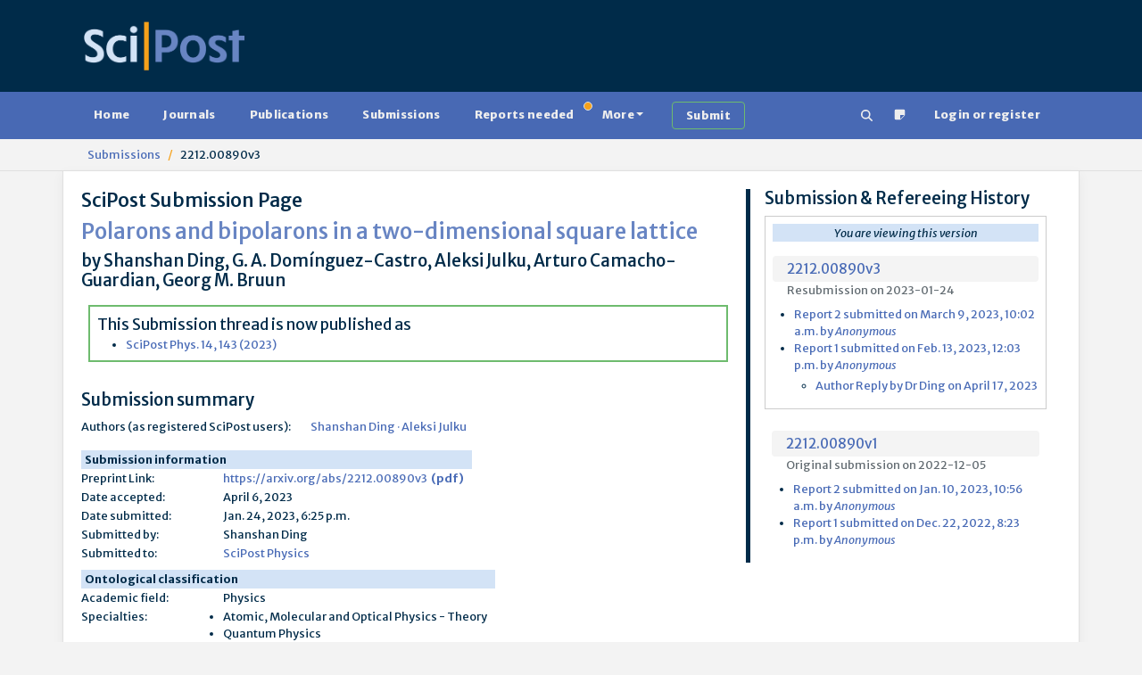

--- FILE ---
content_type: text/html; charset=utf-8
request_url: https://www.scipost.org/submissions/2212.00890v3/
body_size: 15027
content:



<!DOCTYPE html>
<html lang="en">
  <head>

    
    
      <script src="/static/bundles/js/458-b0c1cc07401e4ab8eeda.js" ></script>
<script src="/static/bundles/js/909-b0c1cc07401e4ab8eeda.js" ></script>
<script src="/static/bundles/js/617-b0c1cc07401e4ab8eeda.js" ></script>
<script src="/static/bundles/js/600-b0c1cc07401e4ab8eeda.js" ></script>
<script src="/static/bundles/js/jquerybase-b0c1cc07401e4ab8eeda.js" ></script>
    

    <link rel="apple-touch-icon" sizes="180x180" href="https://scipost.org/static/scipost/images/apple-touch-icon.png">
    <link rel="icon" type="image/png" sizes="32x32" href="https://scipost.org/static/scipost/images/favicon-32x32.png">
    <link rel="shortcut icon" type="image/png" sizes="16x16" href="https://scipost.org/static/scipost/images/favicon-16x16.png">
    <link rel="manifest" href="https://scipost.org/static/scipost/site.webmanifest">

    <meta name="viewport" content="width=device-width, initial-scale=1, shrink-to-fit=no">

    <meta name="description" content="SciPost Submission Detail Polarons and bipolarons in a two-dimensional square lattice">

    <title>SciPost Submission: Polarons and bipolarons in a two-dimens…</title>

    <style>h2.banner.JRobustRep {
background-color: #002b49;
color: #f6a11a;
}
h2.banner.JRobustRep a {
color: #f6a11a;
}
div.card-header.JRobustRep {
background-color: #002b49;
color: #f6a11a;
}
div.card-header.JRobustRep a {
color: #f6a11a;
}
li.JRobustRep {
background-color: #002b49;
color: #f6a11a;
}
li.JRobustRep a {
color: #f6a11a;
}h2.banner.MigPol {
background-color: #002b49;
color: #f6a11a;
}
h2.banner.MigPol a {
color: #f6a11a;
}
div.card-header.MigPol {
background-color: #002b49;
color: #f6a11a;
}
div.card-header.MigPol a {
color: #f6a11a;
}
li.MigPol {
background-color: #002b49;
color: #f6a11a;
}
li.MigPol a {
color: #f6a11a;
}h2.banner.SciPostAstro {
background-color: #002b49;
color: #f6a11a;
}
h2.banner.SciPostAstro a {
color: #f6a11a;
}
div.card-header.SciPostAstro {
background-color: #002b49;
color: #f6a11a;
}
div.card-header.SciPostAstro a {
color: #f6a11a;
}
li.SciPostAstro {
background-color: #002b49;
color: #f6a11a;
}
li.SciPostAstro a {
color: #f6a11a;
}h2.banner.SciPostAstroCodeb {
background-color: #002b49;
color: #f6a11a;
}
h2.banner.SciPostAstroCodeb a {
color: #f6a11a;
}
div.card-header.SciPostAstroCodeb {
background-color: #002b49;
color: #f6a11a;
}
div.card-header.SciPostAstroCodeb a {
color: #f6a11a;
}
li.SciPostAstroCodeb {
background-color: #002b49;
color: #f6a11a;
}
li.SciPostAstroCodeb a {
color: #f6a11a;
}h2.banner.SciPostAstroCore {
background-color: #002b49;
color: #f6a11a;
}
h2.banner.SciPostAstroCore a {
color: #f6a11a;
}
div.card-header.SciPostAstroCore {
background-color: #002b49;
color: #f6a11a;
}
div.card-header.SciPostAstroCore a {
color: #f6a11a;
}
li.SciPostAstroCore {
background-color: #002b49;
color: #f6a11a;
}
li.SciPostAstroCore a {
color: #f6a11a;
}h2.banner.SciPostAstroLectNotes {
background-color: #002b49;
color: #f6a11a;
}
h2.banner.SciPostAstroLectNotes a {
color: #f6a11a;
}
div.card-header.SciPostAstroLectNotes {
background-color: #002b49;
color: #f6a11a;
}
div.card-header.SciPostAstroLectNotes a {
color: #f6a11a;
}
li.SciPostAstroLectNotes {
background-color: #002b49;
color: #f6a11a;
}
li.SciPostAstroLectNotes a {
color: #f6a11a;
}h2.banner.SciPostBio {
background-color: #002b49;
color: #f6a11a;
}
h2.banner.SciPostBio a {
color: #f6a11a;
}
div.card-header.SciPostBio {
background-color: #002b49;
color: #f6a11a;
}
div.card-header.SciPostBio a {
color: #f6a11a;
}
li.SciPostBio {
background-color: #002b49;
color: #f6a11a;
}
li.SciPostBio a {
color: #f6a11a;
}h2.banner.SciPostBioCore {
background-color: #002b49;
color: #f6a11a;
}
h2.banner.SciPostBioCore a {
color: #f6a11a;
}
div.card-header.SciPostBioCore {
background-color: #002b49;
color: #f6a11a;
}
div.card-header.SciPostBioCore a {
color: #f6a11a;
}
li.SciPostBioCore {
background-color: #002b49;
color: #f6a11a;
}
li.SciPostBioCore a {
color: #f6a11a;
}h2.banner.SciPostChem {
background-color: #002b49;
color: #f6a11a;
}
h2.banner.SciPostChem a {
color: #f6a11a;
}
div.card-header.SciPostChem {
background-color: #002b49;
color: #f6a11a;
}
div.card-header.SciPostChem a {
color: #f6a11a;
}
li.SciPostChem {
background-color: #002b49;
color: #f6a11a;
}
li.SciPostChem a {
color: #f6a11a;
}h2.banner.SciPostChemCodeb {
background-color: #002b49;
color: #f6a11a;
}
h2.banner.SciPostChemCodeb a {
color: #f6a11a;
}
div.card-header.SciPostChemCodeb {
background-color: #002b49;
color: #f6a11a;
}
div.card-header.SciPostChemCodeb a {
color: #f6a11a;
}
li.SciPostChemCodeb {
background-color: #002b49;
color: #f6a11a;
}
li.SciPostChemCodeb a {
color: #f6a11a;
}h2.banner.SciPostChemCommRep {
background-color: #002b49;
color: #f6a11a;
}
h2.banner.SciPostChemCommRep a {
color: #f6a11a;
}
div.card-header.SciPostChemCommRep {
background-color: #002b49;
color: #f6a11a;
}
div.card-header.SciPostChemCommRep a {
color: #f6a11a;
}
li.SciPostChemCommRep {
background-color: #002b49;
color: #f6a11a;
}
li.SciPostChemCommRep a {
color: #f6a11a;
}h2.banner.SciPostChemCore {
background-color: #002b49;
color: #f6a11a;
}
h2.banner.SciPostChemCore a {
color: #f6a11a;
}
div.card-header.SciPostChemCore {
background-color: #002b49;
color: #f6a11a;
}
div.card-header.SciPostChemCore a {
color: #f6a11a;
}
li.SciPostChemCore {
background-color: #002b49;
color: #f6a11a;
}
li.SciPostChemCore a {
color: #f6a11a;
}h2.banner.SciPostChemLectNotes {
background-color: #002b49;
color: #f6a11a;
}
h2.banner.SciPostChemLectNotes a {
color: #f6a11a;
}
div.card-header.SciPostChemLectNotes {
background-color: #002b49;
color: #f6a11a;
}
div.card-header.SciPostChemLectNotes a {
color: #f6a11a;
}
li.SciPostChemLectNotes {
background-color: #002b49;
color: #f6a11a;
}
li.SciPostChemLectNotes a {
color: #f6a11a;
}h2.banner.SciPostChemRev {
background-color: #002b49;
color: #f6a11a;
}
h2.banner.SciPostChemRev a {
color: #f6a11a;
}
div.card-header.SciPostChemRev {
background-color: #002b49;
color: #f6a11a;
}
div.card-header.SciPostChemRev a {
color: #f6a11a;
}
li.SciPostChemRev {
background-color: #002b49;
color: #f6a11a;
}
li.SciPostChemRev a {
color: #f6a11a;
}h2.banner.SciPostCommem {
background-color: #002b49;
color: #f6a11a;
}
h2.banner.SciPostCommem a {
color: #f6a11a;
}
div.card-header.SciPostCommem {
background-color: #002b49;
color: #f6a11a;
}
div.card-header.SciPostCommem a {
color: #f6a11a;
}
li.SciPostCommem {
background-color: #002b49;
color: #f6a11a;
}
li.SciPostCommem a {
color: #f6a11a;
}h2.banner.SciPostMath {
background-color: #002b49;
color: #f6a11a;
}
h2.banner.SciPostMath a {
color: #f6a11a;
}
div.card-header.SciPostMath {
background-color: #002b49;
color: #f6a11a;
}
div.card-header.SciPostMath a {
color: #f6a11a;
}
li.SciPostMath {
background-color: #002b49;
color: #f6a11a;
}
li.SciPostMath a {
color: #f6a11a;
}h2.banner.SciPostMathCore {
background-color: #002b49;
color: #f6a11a;
}
h2.banner.SciPostMathCore a {
color: #f6a11a;
}
div.card-header.SciPostMathCore {
background-color: #002b49;
color: #f6a11a;
}
div.card-header.SciPostMathCore a {
color: #f6a11a;
}
li.SciPostMathCore {
background-color: #002b49;
color: #f6a11a;
}
li.SciPostMathCore a {
color: #f6a11a;
}h2.banner.SciPostPhys {
background-color: #002b49;
color: #f6a11a;
}
h2.banner.SciPostPhys a {
color: #f6a11a;
}
div.card-header.SciPostPhys {
background-color: #002b49;
color: #f6a11a;
}
div.card-header.SciPostPhys a {
color: #f6a11a;
}
li.SciPostPhys {
background-color: #002b49;
color: #f6a11a;
}
li.SciPostPhys a {
color: #f6a11a;
}h2.banner.SciPostPhysCodeb {
background-color: #002b49;
color: #f6a11a;
}
h2.banner.SciPostPhysCodeb a {
color: #f6a11a;
}
div.card-header.SciPostPhysCodeb {
background-color: #002b49;
color: #f6a11a;
}
div.card-header.SciPostPhysCodeb a {
color: #f6a11a;
}
li.SciPostPhysCodeb {
background-color: #002b49;
color: #f6a11a;
}
li.SciPostPhysCodeb a {
color: #f6a11a;
}h2.banner.SciPostPhysCommRep {
background-color: #002b49;
color: #f6a11a;
}
h2.banner.SciPostPhysCommRep a {
color: #f6a11a;
}
div.card-header.SciPostPhysCommRep {
background-color: #002b49;
color: #f6a11a;
}
div.card-header.SciPostPhysCommRep a {
color: #f6a11a;
}
li.SciPostPhysCommRep {
background-color: #002b49;
color: #f6a11a;
}
li.SciPostPhysCommRep a {
color: #f6a11a;
}h2.banner.SciPostPhysCore {
background-color: #002b49;
color: #f6a11a;
}
h2.banner.SciPostPhysCore a {
color: #f6a11a;
}
div.card-header.SciPostPhysCore {
background-color: #002b49;
color: #f6a11a;
}
div.card-header.SciPostPhysCore a {
color: #f6a11a;
}
li.SciPostPhysCore {
background-color: #002b49;
color: #f6a11a;
}
li.SciPostPhysCore a {
color: #f6a11a;
}h2.banner.SciPostPhysLectNotes {
background-color: #002b49;
color: #f6a11a;
}
h2.banner.SciPostPhysLectNotes a {
color: #f6a11a;
}
div.card-header.SciPostPhysLectNotes {
background-color: #002b49;
color: #f6a11a;
}
div.card-header.SciPostPhysLectNotes a {
color: #f6a11a;
}
li.SciPostPhysLectNotes {
background-color: #002b49;
color: #f6a11a;
}
li.SciPostPhysLectNotes a {
color: #f6a11a;
}h2.banner.SciPostPhysProc {
background-color: #002b49;
color: #f6a11a;
}
h2.banner.SciPostPhysProc a {
color: #f6a11a;
}
div.card-header.SciPostPhysProc {
background-color: #002b49;
color: #f6a11a;
}
div.card-header.SciPostPhysProc a {
color: #f6a11a;
}
li.SciPostPhysProc {
background-color: #002b49;
color: #f6a11a;
}
li.SciPostPhysProc a {
color: #f6a11a;
}h2.banner.SciPostPhysRev {
background-color: #002b49;
color: #f6a11a;
}
h2.banner.SciPostPhysRev a {
color: #f6a11a;
}
div.card-header.SciPostPhysRev {
background-color: #002b49;
color: #f6a11a;
}
div.card-header.SciPostPhysRev a {
color: #f6a11a;
}
li.SciPostPhysRev {
background-color: #002b49;
color: #f6a11a;
}
li.SciPostPhysRev a {
color: #f6a11a;
}h2.banner.SciPostSelect {
background-color: #002b49;
color: #f6a11a;
}
h2.banner.SciPostSelect a {
color: #f6a11a;
}
div.card-header.SciPostSelect {
background-color: #002b49;
color: #f6a11a;
}
div.card-header.SciPostSelect a {
color: #f6a11a;
}
li.SciPostSelect {
background-color: #002b49;
color: #f6a11a;
}
li.SciPostSelect a {
color: #f6a11a;
}</style>

    
  <meta name="citation_title" content="Polarons and bipolarons in a two-dimensional square lattice"/>
  
    <meta name="citation_author" content="Shanshan Ding"/>
  
    <meta name="citation_author" content="G. A. Domínguez-Castro"/>
  
    <meta name="citation_author" content="Aleksi Julku"/>
  
    <meta name="citation_author" content="Arturo Camacho-Guardian"/>
  
    <meta name="citation_author" content="Georg M. Bruun"/>
  
  <meta name="citation_online_date" content="2023/01/24"/>
  
    <meta name="citation_pdf_url" content="https://arxiv.org/pdf/2212.00890v3"/>
  

  </head>

  <body class="d-flex flex-column  Submissions"
        style="min-height: 100vh" 
        hx-headers='{"X-CSRFToken": "hbpTqIhPjO1J6ZAkYZ6rviEglFdleHsgcAkuyM4w7sOb01XYv3rIAPdmQUfFVxp3"}'>
    
      


<header>

    <div class="container d-lg-flex justify-content-between p-4 pb-0 pb-lg-4 w-100">

      <div class="me-2 my-4 my-md-auto" style="flex: 200px">
        <a href="/"><img src="https://scipost.org/static/scipost/images/logo_scipost_RGB_HTML_groot.png" class="m-0 p-0" alt="SciPost logo" style="max-width: unset;" width="180" height="55" /></a>
      </div>

      
	<div class="mx-2 my-4 my-lg-auto">
	  <form id="session_acad_field_form" style="display: none;"
		hx-get="/ontology/set_session_acad_field"
		hx-trigger="change"
		hx-swap="outerHTML"
	  >
	    

<form  method="post" > <div  
     > <div id="div_id_acad_field_slug" class="form-floating mb-3"> <select name="acad_field_slug" class="select form-select" placeholder="acad_field_slug" id="id_acad_field_slug"> <optgroup label="All"> <option value="all">All</option> </optgroup> <optgroup label="Natural Sciences"> <option value="physics">Physics</option> <option value="astronomy">Astronomy</option> <option value="chemistry">Chemistry</option> </optgroup> <optgroup label="Social Sciences"> <option value="politicalscience">Political Science</option> </optgroup>
</select> <label for="id_acad_field_slug">
        Academic Field<span class="asteriskField">*</span> </label> </div> </div> </form>

	  </form>
	</div>
	<div class="mx-2 my-4 my-lg-auto"
	     hx-get="/ontology/_hx_session_specialty_form"
	     hx-trigger="hide.bs.tab from:#home-tab, session-acad-field-set from:body"
	>
	</div>
      

    </div>
</header>

    
    
      









<nav class="navbar main-nav p-2">
  <div class="container">
    <div class="flex-fill" id="main-navbar">
      <ul class="nav nav-pills flex-wrap flex-sm-row mb-0"
          id="portal-tablist"
          role="tablist">

        <li class="nav-item" role="presentation">

          
            <a href="/">Home</a>
          

        </li>

 

        

        <li class="nav-item" role="presentation">

          
            <a href="/?tab=journals">Journals</a>
          

        </li>

        <li class="nav-item" role="presentation">

          
            <a href="/?tab=publications">Publications</a>
          

        </li>

        <li class="nav-item" role="presentation">

          
            <a href="/?tab=submissions">Submissions</a>
          

        </li>

        <li class="nav-item" role="presentation">

          
            <a href="/?tab=reportsneeded"
               class="position-relative">
              Reports needed<span class="position-absolute start-100 translate-middle badge border rounded-circle bg-warning p-1"><span class="visually-hidden">needed</span></span>
            </a>
          

        </li>

        <li class="nav-item dropdown" role="presentation">
          <a class="nav-link dropdown-toggle"
             href="#"
             id="MoreDropdown"
             role="button"
             data-bs-toggle="dropdown"
             aria-haspopup="true"
             aria-expanded="false"
             data-trigger="hover">More</a>
          <ul class="dropdown-menu" aria-labelledby="MoreDropdown">
            <li>

              
                <a href="/?tab=reports">Reports</a>
              

            </li>
            <li>

              
                <a href="/?tab=comments">Comments</a>
              

            </li>
            <li>

              
                <a href="/?tab=commentaries">Commentaries</a>
              

            </li>
            <li>

              
                <a href="/?tab=theses">Theses</a>
              

            </li>

            <li><a href="/affiliates/journals">Affiliate Journals</a></li>
          </ul>
        </li>

        <li class="nav-item" role="presentation">
          <a class="btn btn-outline-success border-2 border-success ms-3"
             href="/submissions/submit_manuscript">
            <strong>Submit</strong>
          </a>
        </li>

        <li class="nav-item ms-auto" title="Search" aria-label="Search">
          <a href="/search" class="nav-link"><!--!Font Awesome Free 6.5.2 by @fontawesome - https://fontawesome.com License - https://fontawesome.com/license/free Copyright 2024 Fonticons, Inc.-->
<svg xmlns="http://www.w3.org/2000/svg"
     width="1em"
     height="1em"
     viewBox="0 0 512 512"
     fill="currentColor">
  <path d="M416 208c0 45.9-14.9 88.3-40 122.7L502.6 457.4c12.5 12.5 12.5 32.8 0 45.3s-32.8 12.5-45.3 0L330.7 376c-34.4 25.2-76.8 40-122.7 40C93.1 416 0 322.9 0 208S93.1 0 208 0S416 93.1 416 208zM208 352a144 144 0 1 0 0-288 144 144 0 1 0 0 288z" />
</svg>
</a>
        </li>
        <li class="nav-item">
          <a href="/helpdesk/ticket/add/" target="_blank" class="nav-link" data-bs-toggle="tooltip" data-bs-html="true" data-bs-placement="bottom" title="Notice something wrong
            <br/>
            Open a support ticket"><span><svg width="1em" height="1em" viewBox="0 0 16 16" class="bi bi-sticky-fill" fill="currentColor" xmlns="http://www.w3.org/2000/svg">
  <path fill-rule="evenodd" d="M2.5 1A1.5 1.5 0 0 0 1 2.5v11A1.5 1.5 0 0 0 2.5 15h6.086a1.5 1.5 0 0 0 1.06-.44l4.915-4.914A1.5 1.5 0 0 0 15 8.586V2.5A1.5 1.5 0 0 0 13.5 1h-11zm6 8.5v4.396c0 .223.27.335.427.177l5.146-5.146a.25.25 0 0 0-.177-.427H9.5a1 1 0 0 0-1 1z"/>
</svg>
</span></a>
        </li>

        
          <li class="mx-2 nav-item 
            
             " role="presentation">
            <a class="nav-link"
               href="/login/?next=/submissions/2212.00890v3/">Login or register</a>
          </li>
        

      </ul>
    </div>
  </div>
</nav>

    
    
  <div class="breadcrumb-container">
    <div class="container">
      <nav class="breadcrumb">
        
  
          <a href="/submissions/" class="breadcrumb-item">Submissions</a>
        
  <span class="breadcrumb-item">2212.00890v3</span>

      </nav>
    </div>
  </div>


    
    
    <div id="global-message-container"
     class="alert-fixed-container"
     hx-get="/messages"
     hx-trigger="load, htmx:afterSettle from:body delay:250 throttle:2000"
     hx-swap="beforeend"
     hx-sync="body:drop"></div>



    

  <main class="container flex-grow-1 ">
    

    

  

  <div class="row">
    
    
    <!-- Right side column -->
    <aside class="col-lg-4 order-2">
      

      


<div class="submission-contents">
  <h3>Submission & Refereeing History</h3>
  

  
  
    
      <div class="p-2 border border-secondary">
	
  <p class="text-center bg-info"><em>You are viewing this version</em></p>

<div class="d-flex flex-column mt-3 mb-1">
  <div class="d-flex justify-content-between align-items-center pubtitleli fs-5 pe-1 ps-3">
    <a href="/submissions/2212.00890v3/" >2212.00890v3</a>
    
    
  </div>
  <span class="text-muted mx-3">Resubmission on 2023-01-24</span>
</div>
<ul class="my-2 ps-4">
  
    <li><a href="/submissions/2212.00890v3/#report_2">Report 2 submitted on March 9, 2023, 10:02 a.m. by <em>Anonymous</em></a></li>
    



  


  
    <li><a href="/submissions/2212.00890v3/#report_1">Report 1 submitted on Feb. 13, 2023, 12:03 p.m. by <em>Anonymous</em></a></li>
    



   
    <ul class="my-1 ps-4">
      
        <li>
          <a href="/submissions/2212.00890v3/#comment_id3594">
            Author Reply 
            by Dr Ding on April 17, 2023
          </a>
        </li>
        
        



  


      

      <!-- Show reply action for authors next to unanswered reports -->
      
      
    </ul>
  


  
</ul>

	



  


      </div>
    
      <div class="p-2">
	
<div class="d-flex flex-column mt-3 mb-1">
  <div class="d-flex justify-content-between align-items-center pubtitleli fs-5 pe-1 ps-3">
    <a href="/submissions/2212.00890v1/" >2212.00890v1</a>
    
    
  </div>
  <span class="text-muted mx-3">Original submission on 2022-12-05</span>
</div>
<ul class="my-2 ps-4">
  
    <li><a href="/submissions/2212.00890v1/#report_2">Report 2 submitted on Jan. 10, 2023, 10:56 a.m. by <em>Anonymous</em></a></li>
    



  


  
    <li><a href="/submissions/2212.00890v1/#report_1">Report 1 submitted on Dec. 22, 2022, 8:23 p.m. by <em>Anonymous</em></a></li>
    



  


  
</ul>

	



  


      </div>
    
  
</div>


      



    </aside>
    <!-- End right side column -->

    <div class="col-lg-8 order-1">
      <!-- Notifications -->
      

      
      
      
      <!-- End notifications -->

      <h2>SciPost Submission Page</h2>
      <h1 class="text-primary">Polarons and bipolarons in a two-dimensional square lattice</h1>
      <h3 class="mb-3">by Shanshan Ding, G. A. Domínguez-Castro, Aleksi Julku, Arturo Camacho-Guardian, Georg M. Bruun</h3>

      

      <div class="ps-2 mb-1">
	

	
  
	
	  <div class="mb-2 w-100 d-inline-flex flex-column border border-2 border-success p-2">
	    <span class="fs-4">This Submission thread is now published as</span>
	    <ul class="mb-0">
	      
	      	<li><a href="/SciPostPhys.14.6.143">
	      	  SciPost Phys. 14, 143 (2023)</a></li>
	      
	    </ul>
	  </div>
	

	

	

      </div>

      <h3 class="mt-4">Submission summary</h3>
      <table class="submission summary">
    
    <tr>
        <td>Authors (as registered SciPost users):</td>
        <td>
            
                
                <a href="/contributor/6606">Shanshan Ding</a>
            
                <span class="text-blue">&middot;</span>
                <a href="/contributor/6627">Aleksi Julku</a>
            
        </td>
    </tr>
</table>
<div class="row mt-2 text-nowrap">
    <div class="mt-2 col">
        <table class="submission summary">
            <thead>
                <th colspan="2" class="px-1 bg-info">Submission information</th>
            </thead>
            <tbody>
                <tr>
                    <td>Preprint Link:</td>
                    <td>
                        <a href="https://arxiv.org/abs/2212.00890v3"
                           target="_blank"
                           rel="noopener"
                           class="text-break">https://arxiv.org/abs/2212.00890v3</a>&nbsp;
                        <a href="https://arxiv.org/pdf/2212.00890v3"
                           target="_blank"
                           rel="noopener"><strong>(pdf)</strong></a>
                    </td>
                </tr>
                
                
                
                
                
                    <tr>
                        <td>Date accepted:</td>
                        <td>April 6, 2023</td>
                    </tr>
                
                <tr>
                    <td>Date submitted:</td>
                    <td>Jan. 24, 2023, 6:25 p.m.</td>
                </tr>
                <tr>
                    <td>Submitted by:</td>
                    <td>Shanshan Ding</td>
                </tr>
                <tr>
                    <td>Submitted to:</td>
                    <td><a href="/SciPostPhys">SciPost Physics</a></td>
                </tr>
                
                
                    
                
                
                  
                      
                  
                
            </tbody>
        </table>
    </div>
    <div class="mt-2 col">
        



<table id="submission-5476-ontological-info-table" class="submission summary">
  <thead class="bg-info">
    <th colspan="2" class="px-1 bg-info">Ontological classification</th>
  </thead>
  <tbody>
    <tr>
      <td>Academic field:</td>
      <td>Physics</td>
    </tr>
    <tr class="text-wrap align-top">
      <td>Specialties:
        
          
          
        
      </td>
      <td>
          <ul id="submission-5476-specialties" class="m-0 p-0">
            
              <li>Atomic, Molecular and Optical Physics - Theory</li>
            
              <li>Quantum Physics</li>
            
          </ul>
      </td>
    </tr>
    
      <tr>
        <td>Approaches:</td>
        <td>Theoretical, Computational</td>
      </tr>
    
  </tbody>
</table>


    </div>
</div>



  





    
    <h3 class="mt-4">Abstract</h3>
    <p>Quasiparticles and their interactions are a key part of our understanding of quantum many-body systems. Quantum simulation experiments with cold atoms have in recent years advanced our understanding of isolated quasiparticles, but so far they have provided limited information regarding their interactions and possible bound states. Here, we show how exploring mobile impurities immersed in a Bose-Einstein condensate (BEC) in a two-dimensional lattice can address this problem. First, the spectral properties of individual impurities are examined, and in addition to the attractive and repulsive polarons known from continuum gases, we identify a new kind of quasiparticle stable for repulsive boson-impurity interactions. The spatial properties of polarons are calculated showing that there is an increased density of bosons at the site of the impurity both for repulsive and attractive interactions. We then derive an effective Schr\&quot;odinger equation describing two polarons interacting via the exchange of density oscillations in the BEC, which takes into account strong impurity-boson two-body correlations. Using this, we show that the attractive nature of the effective interaction between two polarons combined with the two-dimensionality of the lattice leads to the formation of bound states -- i.e. bipolarons. The wave functions of the bipolarons are examined showing that the ground state is symmetric under particle exchange and therefore relevant for bosonic impurities, whereas the first excited state is doubly degenerate and odd under particle exchange making it relevant for fermionic impurities. Our results show that quantum gas microscopy in optical lattices is a promising platform to explore the spatial properties of polarons as well as to finally observe the elusive bipolarons.</p>




      <div id="submission-5476-topics"
	   hx-get="/submissions/2212.00890v3/_hx_submission_topics/"
	   hx-trigger="revealed"
      >
      </div>

      
	
      

      
	<h3>Author comments upon resubmission</h3>
	<div class="blockquote">
	  Dear Editor,<br><br>We thank the editor and the referees for the careful review of our paper and appreciate that both referees recommend publication in *SciPost Physics*, once we have taken their comments into consideration. The feedback from both referees has inspired us to improve the manuscript, and our main revisions can be summarized as:<br><br>1.We have added a new panel in Fig. 3 plotting the energy of the polaron as a function of $k_x$ for $k_y=0$.<br><br>2.We have made minor modifications to some of the figures to make them more readable in black and white.  <br><br>3.We have made sure that the figures appear at appropriate places in the text.<br><br>4.We have clarified the conditions for the approximations leading to Eq. (15). <br><br>5.We give an expression for the long-range tail of the induced interaction for weak coupling.   <br><br>6.We have extended the *Conclusions and Outlook* section to discuss the interesting open problems raised by the referees that are outside the scope of the present paper.<br><br>7.The text has been clarified in a few places.<br><br>Below, we give a detailed reply to all comments of the two referees and describe the corresponding changes to the manuscript. We hereby resubmit our manuscript to *SciPost Physics*.  <br><br>Sincerely,<br><br>Shanshan Ding, G. A. Domínguez-Castro, Aleksi Julku, Arturo Camacho-Guardian and Georg M. Bruun<br><br>**Reply to Report 1.**<br><br>We thank the referee for the very careful review and feedback that has helped us to improve our manuscript. Below, we address each point raised by the referee in detail. <br><br>&amp;gt;*1) Can the authors analyze or at least comment on finite temperature effects? Would the bound state of the impurities be modified in this case?*<br><br>The referee raises an interesting but challenging point as the effects of temperature enter in several places. The dominant contribution to induced interaction for low temperatures is proportional to the condensate density $n_0$ as can be seen explicitly in Eq. (15). This will lead to a decrease in the strength of the interaction as the condensate gets depleted with increasing temperature. There are however other terms corresponding giving the contribution to the induced interaction mediated by thermal bosons, that may partially compensate for this. Also, a decrease in the condensate density will lead to a decrease in the speed of sound in the BEC, which also affects the induced interaction. <br><br>While a detailed analysis of these effects of a non-zero temperature is intriguing and non-trivial, it is outside the scope of the present paper. Instead, we mention this is an interesting future research problem in the *Conclusions and Outlook* section.<br><br>&amp;gt;*2) Can the authors comment on whether more complex multi-impurity bound states can arise in this setting? Given the simplifications, which have been used to reduce the Bethe-Salpeter equation to a easily-tractable equation, it may be possible to consider also higher order bound states.*<br><br>For bosonic impurities, bound states involving more impurities may indeed exist, at least in a vacuum. It is however unclear if such states are stable in a many-body environment as they might be destroyed by scattering on bosons in the BEC. We do on the other hand not expect such multi-impurity states to exist for fermionic impurities due to the Pauli repulsion. <br><br>We agree that the presence of multi-impurity bound states is an interesting problem but it is also quite challenging – in particular in a many-body environment. In general, one would have to analyze the multi-body scattering matrix, which is exceedingly complex. Perhaps one can in certain regimes reduce this to a sum of two-body scattering processes and thus use some of the results in the present paper, but it requires a careful analysis to investigate when such approximations are reliable. We have therefore not included such an analysis in the present paper. It is instead mentioned as an interesting problem in the *Conclusions and Outlook* section. <br><br>&amp;gt;*3) What are the expectations when the bosons are driven near a Mott transition or even into an insulator?*<br><br>Deep in the Mott insulating phase, the spectrum is gapped and the bosons are essentially incompressible. This will make the induced interaction very weak, and we do not expect that it will support bound states. Close to the superfluid-insulating transition on the other hand, a collective mode in general becomes gapless, which may make a large contribution to the induced interaction. <br><br>In response to the referee, we now briefly discuss the interesting question of bi-polarons in the insulator-superfluid transition region in the *Conclusions and Outlook* section.<br><br>&amp;gt;*4) A minor comment: In the beginning of Chapter 6 the question of whether a bound state is formed for the effective attractive interactions has been asked. Is there a reason not to expect the bound state to form, given the system is in 2D and the potential is attractive? If this is the expectation, then I&#x27;d suggest to reformulate.*<br><br>The referee raises an interesting point. It is known that for a local interaction $V(r)$ in a 2D homogeneous system, the condition for the existence of a bound state is $\int V(r)rdr&amp;lt;0$, see for example Simon, *Annals of Physics* (1976) or *Quantum mechanics* by Landau &amp;amp; Lifshitz. The case analyzed in the present paper is however different. First, we are considering a lattice system with a single particle dispersion different from $p^2/2m$. Second, the induced interaction appearing in the Schrödinger equation is non-local as discussed below Eq. (13). It is therefore not obvious how to generalize the result stated above to the case at hand. We now explain this more carefully in the beginning of Sec. 6 and cite the book by Landau &amp;amp; Lifshitz. <br><br><br>**Reply to Report 2.**<br><br>We thank the referee for the very careful review that has helped us to improve our manuscript. Below, we address each point raised by the referee in detail.  <br><br>&amp;gt;*1 - unit filling n0=1 is used &quot;for concreteness&quot;. It would be useful to have a comment if important differences are expected for different values of n0*<br><br>We thank referee for pointing this out. Our analytical expressions, see e.g. Eq. (6), (8) and (15), are valid for a general value of $n_0$ as long as the BEC is weakly interacting so that Bogoliubov theory applies. We only use the specific value $n_0=1$ for the numerical calculations and we expect that the results presented will vary smoothly with $n_0$.<br><br>We have now moved the remark concerning taking $n_0=1$ down to where we first present our numerical results to avoid confusion.<br><br>&amp;gt;*2 - Induced interactions: explain better the region of applicability of the results.*<br><br>We could indeed have explained this point more clearly. Our results for the induced interaction and bi-polarons are valid under the following conditions:<br><br>1.The single polaron is well-defined so that one can apply the pole expansion for the Green’s functions. <br><br>2.The binding energy of the bipolaron is sufficiently small so that retardation effects (frequency dependence) of the induced interaction can be ignored, and the energy of the polarons during scattering can be approximated as being constant.<br><br>We have in response to the referee emphasized these points even more in the new version of the manuscript before Eq. (13).<br><br>&amp;gt;*3 - Induced interactions: is it possible to comment on what is the behavior of the long-range tail (power law, exponential, etc)?*<br><br>This is a good point. For the general case, the induced interaction given by Eq. (15) is non-local depending on both the incoming and outgoing relative momentum, and its spatial dependence is therefore non-trivial. For weak impurity-boson coupling on the other hand, the induced interaction simplifies to Eq. (16), which only depends on the momentum transfer. Fourier transforming assuming a quadratic single particle dispersion at small momenta gives the long-range form $\propto\exp(-\sqrt{2n_0U_B/t_B}r)/\sqrt{r}$.<br><br>We now discuss this long range form in the weak coupling limit below Eq. (16).<br><br>&amp;gt;*4- I advise adding Fig 3b with ky=0 data.*<br><br>The plot along the $k_x$-axis for $k_y=0$ is added in the new version as Fig. 3b.<br><br>&amp;gt;*5 - Make figures readable in black and white version (Fig. 3, etc).*<br><br>We have made the figures readable in black and white as much as possible by modifying the descriptions of Figs. 3, 7, and 8, and by changing the lines in Fig. 5 (d).<br><br>&amp;gt;*6- &quot;Here and in the rest of the paper we take the value UB/tB=0.07.&quot; Provide motivation for using this specific value.*<br><br>We choose such a small value to ensure that the bosons are far away from the Mott regime. As shown in the experiment described in PRL **105**, 110401 (2010), this value is experimentally realistic. We now explain this in the manuscript. <br><br>&amp;gt;*7- Below Eq. (4), &quot;We have defined z= ...&quot;. Explain the physical meaning of z.*<br><br>The variable $z$ is the two-body energy measured in units of $8t_B$. We explain this immediately after its definition in the manuscript.<br><br>&amp;gt;*8- In the used notation indices &quot;Bk&quot;, &quot;Ik&quot; in the energy spectrum should be deciphered as index + argument, which might be confusing. Instead, double arguments are given with parenthesis (k,ω). It would be less confusing use (k) as an argument and B/I as an index.*<br><br>We agree with the referee that this notation might be a bit confusing. However, we respectfully prefer to keep it since we think the alternative is worse, as it will result in many nested brackets in equations such as that just below Eq. (7). Our notation is also consistent with using $u_k, E_k, \cdots$.<br><br>&amp;gt;*9- &quot;... scattering of an impurity atom and a boson ...&quot;. I think &quot;atom&quot; can be omitted in similar phrases, or atom should be added also to &quot;boson&quot;, as the scattering occurs between two atoms, instead one is called an atom and the other is not.*<br><br>The referee is correct, and we have now removed the word “atom” in such phrases.<br><br>&amp;gt;*10- &quot;we assume that the interaction UB is weak so that it is accurately described by Bogoliubov theory&quot;. What should be accurately described by the Bogoliubov theory? Interaction?*<br><br>We thank the referee for the careful reading. We have replaced “it” by “the BEC” in the new version of the manuscript.<br><br>&amp;gt;*11- &quot;states with center of mass momentum zero&quot;, rephrase.*<br><br>The sentence now reads “states with zero center of mass momentum”.<br><br>&amp;gt;*12- &quot;We denote ... as the upper polaron&quot;, I would advise to emphasize the name &quot;{\em upper polaron}&quot;.*<br><br>We agree with the suggestion of the referee and have revised the manuscript accordingly.<br><br>&amp;gt;*13- &quot;Equation (8) shows ... residue&quot; -&amp;gt; &quot;Equation (8a)&quot;.*<br><br>This has now been fixed. <br><br>&amp;gt;*14- The placement of the figures is weird, the first one is inside the text while the rest of the figures are at the end of the paper. Arrange figures properly.*<br><br>The figures are now placed properly.<br><br>&amp;gt;*15 - Introduction, &quot;BECs&quot; abbreviation is not introduced in the text of the article.*<br><br>The abbreviation “BEC” has now been defined when it is first used.<br><br>&amp;gt;*16- below Eq .(1), &quot;Here, $\hat{b}_{\mathbf i}$...&quot; -&amp;gt; &quot;Here, operators $\hat{b}_{\mathbf i}$...&quot;.*<br><br>We follow the suggestion of the referee and the manuscript has been revised accordingly.<br><br>&amp;gt;*17- In the Abstract, &quot;... the attractive nature of the effective interactions between two polarons combined with the two-dimensionality ...&quot;. It is a general feature of the second-order perturbative theories to provide a negative correction so that attractive interactions appear in all dimensionalities. Is the low dimensionality a keypoint here? Or should it be necessarily 2D?*<br><br>The referee is completely correct that it is a general feature of second order perturbation theory to predict an attractive induced interaction. However, it is not obvious that this is enough to lead to bound states. In general, bound states in 2D are easier to form than in 3D, which is why we emphasize the 2D geometry in the abstract. In fact, for a local interaction $V(r)$, the condition for a bound state is $\int V(r)rdr&amp;lt;0$ in 2D whereas this is not enough in 3D, see for example Simon, *Annals of Physics* (1976) or *Quantum mechanics* by Landau &amp;amp; Lifshitz. The case analyzed in the present paper is however more complicated since the induced interaction appearing in the Schrödinger equation is non-local as discussed below Eq. (13). We nevertheless expect the 2D geometry to stabilize bound states as compared to 3D. This is now explained more carefully in the beginning of Sec. 6 where we cite the book by Landau &amp;amp; Lifshitz. <br><br>&amp;gt;*18- Fig. 2, I advise to a add a vertical black line at x=0 position (no additional caption is needed).*<br><br>We agree with the referee and have changed Fig. 2 accordingly.<br><br>&amp;gt;*19- Fig. 2, the horizontal dashed line seems to correspond to 1/2 and it is not clear if this is a coincidence as typically 1/2 is not a special value for the residue.*<br><br>The referee is correct - the horizontal dashed line in the lower panel of Fig. 2 is close to $1/2$ with a small deviation determined by the interaction between bosons in BEC. This interesting feature of the upper polaron follows from Eq. (8a) since $A=1$ for an ideal BEC giving $Z=1/2$ when $n_0=1$. For the value $U_B/t_B=0.07$ used to make Fig. 2 one has $A=1.00284$ giving $Z=0.49929$. We now comment on this in the manuscript. <br><br>&amp;gt;*20- Fig. 4, Figures are too small, 0 and 1 values are not shown. The projection angle in (b) panel is not optimal. Alternatively, top view as in Fig. 5 can be tried. Try to improve the figures.*<br><br>We thank the referee for pointing out this problem and have made Fig. 4 larger. We do however respectfully prefer to keep the ranges of the vertical axis as is. The reason is that the residue in general does not reach 0 and 1 so that it would appear compressed making the plots harder to read if we chose to show a range between 0 and 1.
	</div>
      

      
    </div>

  </div>

  
  <p class="mt-2">
    Published as

    
      <a href="/SciPostPhys.14.6.143">SciPost Phys. 14, 143 (2023)</a>

      

    

  </p>



  

  

  
    <hr class="lg my-4">

    <div class="row">
      <div class="col-12">
	<div class="mb-3">
	  <h2 class="highlight">Reports on this Submission</h2>
	  <button type="button" class="btn btn-link p-0" data-bs-toggle="toggle" data-bs-target="#reports"><small>Show/hide Reports view</small></button>
	</div>
      </div>
    </div>

    <div id="reports">
      
	


<div class="report" id="report_2">
  <div class="row mb-5">
    <div class="col-12">
      <div class="reportid">
        <h3>
          Report #2 by 
          
            Anonymous 
          
          (Referee 1) on 2023-3-9
          

          <em class="ms-2">
            
            (Invited Report)
            
          </em>
          <span class="ms-2">


  <a href="/submissions/2212.00890v3/#report_2"><span title="Permalink to this Report"><svg width="1em" height="1em" viewBox="0 0 16 16" class="bi bi-link" fill="currentColor" xmlns="http://www.w3.org/2000/svg">
  <path d="M6.354 5.5H4a3 3 0 0 0 0 6h3a3 3 0 0 0 2.83-4H9c-.086 0-.17.01-.25.031A2 2 0 0 1 7 10.5H4a2 2 0 1 1 0-4h1.535c.218-.376.495-.714.82-1z"/>
  <path d="M9 5.5a3 3 0 0 0-2.83 4h1.098A2 2 0 0 1 9 6.5h3a2 2 0 1 1 0 4h-1.535a4.02 4.02 0 0 1-.82 1H12a3 3 0 1 0 0-6H9z"/>
</svg>
</span></a>

</span>

	  
        </h3>
	
	  
    
        
        

        <div class="mt-2 mb-1">
          

  



        </div>
      </div>

      

      





<div class="row">
  <div class="col-12">
    <h3 class="highlight tight">Report</h3>
    <div class="ps-md-4">The paper can be accepted in SciPost physics.</div>
  </div>
</div>







<div class="ratings">
  <ul>
    <li>validity: -</li>
    <li>significance: -</li>
    <li>originality: -</li>
    <li>clarity: -</li>
    <li>formatting: -</li>
    <li>grammar: -</li>
  </ul>
</div>



      


      
  

  

  

    </div>
  </div>
</div>

      
	


<div class="report" id="report_1">
  <div class="row mb-5">
    <div class="col-12">
      <div class="reportid">
        <h3>
          Report #1 by 
          
            Anonymous 
          
          (Referee 2) on 2023-2-13
          

          <em class="ms-2">
            
            (Invited Report)
            
          </em>
          <span class="ms-2">


  <a href="/submissions/2212.00890v3/#report_1"><span title="Permalink to this Report"><svg width="1em" height="1em" viewBox="0 0 16 16" class="bi bi-link" fill="currentColor" xmlns="http://www.w3.org/2000/svg">
  <path d="M6.354 5.5H4a3 3 0 0 0 0 6h3a3 3 0 0 0 2.83-4H9c-.086 0-.17.01-.25.031A2 2 0 0 1 7 10.5H4a2 2 0 1 1 0-4h1.535c.218-.376.495-.714.82-1z"/>
  <path d="M9 5.5a3 3 0 0 0-2.83 4h1.098A2 2 0 0 1 9 6.5h3a2 2 0 1 1 0 4h-1.535a4.02 4.02 0 0 1-.82 1H12a3 3 0 1 0 0-6H9z"/>
</svg>
</span></a>

</span>

	  
        </h3>
	
	  
    
        
          <ul class="clickables">
            
              <li>Cite as: <span class="citation">Anonymous, Report on arXiv:2212.00890v3, delivered 2023-02-13, doi: 10.21468/SciPost.Report.6732</span></li>
            
            
          </ul>
        
        

        <div class="mt-2 mb-1">
          

  



        </div>
      </div>

      

      





<div class="row">
  <div class="col-12">
    <h3 class="highlight tight">Report</h3>
    <div class="ps-md-4"><p>I find the article to be well-written and that it provides new and interesting results on the problem of polarons in two-dimensional geometry. It meets the general acceptance criteria for being published in SciPost.</p>
<p>The Authors did a good job in answering the raised comments. From that, I am satisfied with their answers and recommend the publication.  </p>
<p>As well, I provide a few additional comments which might be optionally addressed. The numbering follows the comments from the previous report.</p>
<ol>
<li>
<p>Using <span>$n_0=1$</span> in lattice models might seem to be a special, commensurate value, and result in significantly different properties as compared to non-commensurate values. It is appropriate to verify and comment that, indeed, changing <span>$n_0$</span> slightly does not lead to significant changes.</p>
</li>
<li>
<p>Is It possible to argue why <span>$8t_B$</span> is a physically relevant scale to compare with?</p>
</li>
<li>
<p>I do not see what is the problem with showing the argument explicitly in round brackets. On the other hand, that is the Authors' choice of using an appropriate notation and avoiding confusion.</p>
</li>
</ol></div>
  </div>
</div>







<div class="ratings">
  <ul>
    <li>validity: -</li>
    <li>significance: -</li>
    <li>originality: -</li>
    <li>clarity: -</li>
    <li>formatting: -</li>
    <li>grammar: -</li>
  </ul>
</div>



      


      
  

  
    <br>
  

  
    








<div class="comment">
  






<div class="commentid" id="comment_id3594">

  <h3>
    
      Author:&nbsp;
      <a href="/contributor/6606">Shanshan Ding</a>
      &nbsp;on&nbsp;2023-04-17
    
    &nbsp;<small>[id 3594]</small>
    <span class="ms-2">


  <a href="/submissions/2212.00890v3/#comment_id3594"><span title="Permalink to this Comment"><svg width="1em" height="1em" viewBox="0 0 16 16" class="bi bi-link" fill="currentColor" xmlns="http://www.w3.org/2000/svg">
  <path d="M6.354 5.5H4a3 3 0 0 0 0 6h3a3 3 0 0 0 2.83-4H9c-.086 0-.17.01-.25.031A2 2 0 0 1 7 10.5H4a2 2 0 1 1 0-4h1.535c.218-.376.495-.714.82-1z"/>
  <path d="M9 5.5a3 3 0 0 0-2.83 4h1.098A2 2 0 0 1 9 6.5h3a2 2 0 1 1 0 4h-1.535a4.02 4.02 0 0 1-.82 1H12a3 3 0 1 0 0-6H9z"/>
</svg>
</span></a>

</span>
    
  </h3>
  

  
    (in reply to
    <a href="/submissions/2212.00890v3/#report_1">Report 1</a>
    on 2023-02-13)
  

  

  <div class="mt-2">
    

  



  </div>
</div>


  




  <p class="my-2 pb-1">
    We thank the referee for the second round of review. Below, we address each point raised in his/her report. <br><br>&amp;gt;1. Using n0=1 in lattice models might seem to be a special, commensurate value, and result in significantly different properties as compared to non-commensurate values. It is appropriate to verify and comment that, indeed, changing n0 slightly does not lead to significant changes.<br><br>Our response:<br>We agree that $n_0=1$ is indeed a special case for the Mott insulator. However, for the superfluid state that we consider, $n_0=1$ is not special because all particles in the lattice are in a coherent state. Hence, changing $n_0$ slightly will not lead to significant changes.<br><br>&amp;gt;7. Is It possible to argue why 8tB is a physically relevant scale to compare with?<br><br>Our response:<br>$8t_B$ is the bandwidth of the single particle band and therefore a relevant energy scale.  <br><br>In response to the referee, we have added “the bandwidth of a single particle” before “$8t_B$” in the manuscript.<br><br>&amp;gt;8. I do not see what is the problem with showing the argument explicitly in round brackets. On the other hand, that is the Authors&#x27; choice of using an appropriate notation and avoiding confusion.<br><br>Our response:<br>Notation is largely a matter of taste and we agree that using brackets has its advantages. However, we respectfully prefer using subscripts since this avoids clutter and nested brackets.
  </p>

  

  

  

  
  

</div>

  

    </div>
  </div>
</div>

      
    </div>
  


  
    
      <h3 class="text-center my-3"><a href="/login/?next=/submissions/2212.00890v3/">Login to report or comment</a></h3>
    
  

  


  
  



    
  </main>

  

  

<footer class="footer mt-auto">

  <div class="container py-4">
    <div class="row">

      <div class="col-sm-6 col-md-3 mb-3 mb-md-0">
        <ul class="list-unstyled">
          <li>&copy; <a href="/foundation" target="_blank">SciPost Foundation</a></li>
          <li><a href="/about">About us</a></li>
          <li><a href="/finances/business_model/">Business model</a></li>
          <li><a href="/roadmap">Roadmap</a></li>
          <li><a href="/terms_and_conditions">Terms and conditions</a></li>
        </ul>
      </div>

      <div class="col-sm-6 col-md-3 mb-3 mb-md-0">
        <ul class="list-unstyled">
          <li><a href="/contact">Contact us</a></li>
          <li><a href="/FAQ">FAQ</a></li>
          <li><a href="/helpdesk/">Helpdesk</a></li>
          <li><a href="mailto:techsupport@scipost.org">Write to tech support</a></li>
        </ul>
      </div>

      <div class="col-sm-6 col-md-3 mb-3 mb-md-0">
        <ul class="list-unstyled">
          <li><a href="/finances/" target="_blank">Finances</a></li>
          <li><a href="/sponsors/">Sponsors</a></li>
          <li><a href="/organizations/">Benefitting Organizations</a></li>
          <li><a href="/graphs/">Statistics and Graphs</a></li>
        </ul>
      </div>

      <div class="col-sm-6 col-md-3 mb-3 mb-md-0 text-md-right">
        <ul class="list-unstyled">
          <li><a href="/news/">News</a></li>
          <li><a href="/blog/">Blog</a></li>
          <li><a href="https://disc.scipost.org"target="_blank" rel="noopener">Community</a>
          <li><a href="/careers/job_openings">Careers</a>
          </li>
        </ul>
      </div>
    </div>

    <div class="row mt-3">
      <div class="col-12">
        <ul class="list-inline text-center">
          <li class="list-inline-item">
            <a href="https://git.scipost.org" target="_blank" rel="noopener">
              <span><svg xmlns="http://www.w3.org/2000/svg"
     width="1em"
     height="1em"
     fill="currentColor"
     class="bi bi-git"
     viewBox="0 0 16 16">
  <path d="M15.698 7.287 8.712.302a1.03 1.03 0 0 0-1.457 0l-1.45 1.45 1.84 1.84a1.223 1.223 0 0 1 1.55 1.56l1.773 1.774a1.224 1.224 0 0 1 1.267 2.025 1.226 1.226 0 0 1-2.002-1.334L8.58 5.963v4.353a1.226 1.226 0 1 1-1.008-.036V5.887a1.226 1.226 0 0 1-.666-1.608L5.093 2.465l-4.79 4.79a1.03 1.03 0 0 0 0 1.457l6.986 6.986a1.03 1.03 0 0 0 1.457 0l6.953-6.953a1.03 1.03 0 0 0 0-1.457" />
</svg>
</span>&nbsp;Git Repository</a> 
              <span class="ms-1">(server version <a class="text-info" href="https://git.scipost.org/scipost/SciPost/-/commit/bc26d3f92">bc26d3f92</a>)</span>
          </li>
          <li class="list-inline-item">
            <a href="/feeds" aria-label="RSS feeds">
              <span><svg width="1em" height="1em" viewBox="0 0 16 16" class="bi bi-rss-fill" fill="currentColor" xmlns="http://www.w3.org/2000/svg">
  <path fill-rule="evenodd" d="M2 0a2 2 0 0 0-2 2v12a2 2 0 0 0 2 2h12a2 2 0 0 0 2-2V2a2 2 0 0 0-2-2H2zm1.5 2.5a1 1 0 0 0 0 2 8 8 0 0 1 8 8 1 1 0 1 0 2 0c0-5.523-4.477-10-10-10zm0 4a1 1 0 0 0 0 2 4 4 0 0 1 4 4 1 1 0 1 0 2 0 6 6 0 0 0-6-6zm.5 7a1.5 1.5 0 1 0 0-3 1.5 1.5 0 0 0 0 3z"/>
</svg>
</span>&nbsp;Feeds</a>
          </li>
          <li class="list-inline-item me-5"><a href="https://www.linkedin.com/company/scipost/" aria-label="RSS feeds">
            <span><!--!Font Awesome Free 6.5.2 by @fontawesome - https://fontawesome.com License - https://fontawesome.com/license/free Copyright 2024 Fonticons, Inc.-->
<svg xmlns="http://www.w3.org/2000/svg" viewBox="0 0 448 512" width="1em" height="1.14em" fill="currentColor">
  <path d="M416 32H31.9C14.3 32 0 46.5 0 64.3v383.4C0 465.5 14.3 480 31.9 480H416c17.6 0 32-14.5 32-32.3V64.3c0-17.8-14.4-32.3-32-32.3zM135.4 416H69V202.2h66.5V416zm-33.2-243c-21.3 0-38.5-17.3-38.5-38.5S80.9 96 102.2 96c21.2 0 38.5 17.3 38.5 38.5 0 21.3-17.2 38.5-38.5 38.5zm282.1 243h-66.4V312c0-24.8-.5-56.7-34.5-56.7-34.6 0-39.9 27-39.9 54.9V416h-66.4V202.2h63.7v29.2h.9c8.9-16.8 30.6-34.5 62.9-34.5 67.2 0 79.7 44.3 79.7 101.9V416z" />
</svg>
</span>&nbsp;LinkedIn</a></li>
          <li class="list-inline-item">
            <a href="https://scipost.social/@scipost" target="_blank" rel="noopener">
              <span><svg xmlns="http://www.w3.org/2000/svg" width="16" height="16" fill="currentColor" class="bi bi-mastodon" viewBox="0 0 16 16">
  <path d="M11.19 12.195c2.016-.24 3.77-1.475 3.99-2.603.348-1.778.32-4.339.32-4.339 0-3.47-2.286-4.488-2.286-4.488C12.062.238 10.083.017 8.027 0h-.05C5.92.017 3.942.238 2.79.765c0 0-2.285 1.017-2.285 4.488l-.002.662c-.004.64-.007 1.35.011 2.091.083 3.394.626 6.74 3.78 7.57 1.454.383 2.703.463 3.709.408 1.823-.1 2.847-.647 2.847-.647l-.06-1.317s-1.303.41-2.767.36c-1.45-.05-2.98-.156-3.215-1.928a3.614 3.614 0 0 1-.033-.496s1.424.346 3.228.428c1.103.05 2.137-.064 3.188-.189zm1.613-2.47H11.13v-4.08c0-.859-.364-1.295-1.091-1.295-.804 0-1.207.517-1.207 1.541v2.233H7.168V5.89c0-1.024-.403-1.541-1.207-1.541-.727 0-1.091.436-1.091 1.296v4.079H3.197V5.522c0-.859.22-1.541.66-2.046.456-.505 1.052-.764 1.793-.764.856 0 1.504.328 1.933.983L8 4.39l.417-.695c.429-.655 1.077-.983 1.934-.983.74 0 1.336.259 1.791.764.442.505.661 1.187.661 2.046v4.203z"/>
</svg>
</span>:&nbsp;Mastodon</a>
          </li>
          <li class="list-inline-item">
            <a href="https://scipost.social/@physics" target="_blank" rel="noopener">@physics</a>
          </li>
          <li class="list-inline-item">
            <a href="https://scipost.social/@astro" target="_blank" rel="noopener">@astro</a>
          </li>
          <li class="list-inline-item">
            <a href="https://scipost.social/@chemistry" target="_blank" rel="noopener">@chemistry</a>
          </li>
          
        </ul>
      </div>
    </div>

    <div class="row mt-3">
      <div class="col text-center">
        <a rel="license noopener"
           href="https://creativecommons.org/licenses/by/4.0/"
           target="_blank"
           class="m-2">
          <img alt="Creative Commons License"
               style="border-width:0"
               width="80"
               height="15"
               src="https://licensebuttons.net/l/by/4.0/80x15.png" />
        </a>
        Except where otherwise noted, all content on scipost.org is licensed under a
        <a rel="license noopener"
           href="https://creativecommons.org/licenses/by/4.0/"
           target="_blank">Creative Commons Attribution 4.0 International License</a>.
      </div>
    </div>

  </div>
</footer>





    <div class="backdrop" id="backdrop"></div>
    <script nonce="tdS93xkMZlzaNxictHL51w==" src="https://scipost.org/static/scipost/mathjax-config.js"></script>
    <script async src="https://cdnjs.cloudflare.com/ajax/libs/mathjax/2.7.5/MathJax.js?config=TeX-MML-AM_CHTML,Safe"></script>

    <script nonce="tdS93xkMZlzaNxictHL51w==">
      document.body.addEventListener('htmx:afterSettle', function () {
        MathJax.Hub.Queue(["Typeset",MathJax.Hub]);
      })
    </script>
    
  
    
  <script src="/static/bundles/js/61-b0c1cc07401e4ab8eeda.js" ></script>
<script src="/static/bundles/js/mermaid-b0c1cc07401e4ab8eeda.js" ></script>


  </body>

</html>


--- FILE ---
content_type: application/javascript
request_url: https://www.scipost.org/static/bundles/js/61-b0c1cc07401e4ab8eeda.js
body_size: 235198
content:
/*! For license information please see 61-b0c1cc07401e4ab8eeda.js.LICENSE.txt */
(self.webpackChunkscipost_v1=self.webpackChunkscipost_v1||[]).push([[61],{17967:(t,e)=>{"use strict";e.N=void 0;var n=/^([^\w]*)(javascript|data|vbscript)/im,i=/&#(\w+)(^\w|;)?/g,r=/&(newline|tab);/gi,s=/[\u0000-\u001F\u007F-\u009F\u2000-\u200D\uFEFF]/gim,a=/^.+(:|&colon;)/gim,o=[".","/"];e.N=function(t){var e,c=(e=t||"",e.replace(i,(function(t,e){return String.fromCharCode(e)}))).replace(r,"").replace(s,"").trim();if(!c)return"about:blank";if(function(t){return o.indexOf(t[0])>-1}(c))return c;var l=c.match(a);if(!l)return c;var h=l[0];return n.test(h)?"about:blank":c}},27484:function(t){t.exports=function(){"use strict";var t=6e4,e=36e5,n="millisecond",i="second",r="minute",s="hour",a="day",o="week",c="month",l="quarter",h="year",u="date",d="Invalid Date",p=/^(\d{4})[-/]?(\d{1,2})?[-/]?(\d{0,2})[Tt\s]*(\d{1,2})?:?(\d{1,2})?:?(\d{1,2})?[.:]?(\d+)?$/,f=/\[([^\]]+)]|Y{1,4}|M{1,4}|D{1,2}|d{1,4}|H{1,2}|h{1,2}|a|A|m{1,2}|s{1,2}|Z{1,2}|SSS/g,g={name:"en",weekdays:"Sunday_Monday_Tuesday_Wednesday_Thursday_Friday_Saturday".split("_"),months:"January_February_March_April_May_June_July_August_September_October_November_December".split("_"),ordinal:function(t){var e=["th","st","nd","rd"],n=t%100;return"["+t+(e[(n-20)%10]||e[n]||e[0])+"]"}},y=function(t,e,n){var i=String(t);return!i||i.length>=e?t:""+Array(e+1-i.length).join(n)+t},m={s:y,z:function(t){var e=-t.utcOffset(),n=Math.abs(e),i=Math.floor(n/60),r=n%60;return(e<=0?"+":"-")+y(i,2,"0")+":"+y(r,2,"0")},m:function t(e,n){if(e.date()<n.date())return-t(n,e);var i=12*(n.year()-e.year())+(n.month()-e.month()),r=e.clone().add(i,c),s=n-r<0,a=e.clone().add(i+(s?-1:1),c);return+(-(i+(n-r)/(s?r-a:a-r))||0)},a:function(t){return t<0?Math.ceil(t)||0:Math.floor(t)},p:function(t){return{M:c,y:h,w:o,d:a,D:u,h:s,m:r,s:i,ms:n,Q:l}[t]||String(t||"").toLowerCase().replace(/s$/,"")},u:function(t){return void 0===t}},b="en",_={};_[b]=g;var x=function(t){return t instanceof C},v=function t(e,n,i){var r;if(!e)return b;if("string"==typeof e){var s=e.toLowerCase();_[s]&&(r=s),n&&(_[s]=n,r=s);var a=e.split("-");if(!r&&a.length>1)return t(a[0])}else{var o=e.name;_[o]=e,r=o}return!i&&r&&(b=r),r||!i&&b},k=function(t,e){if(x(t))return t.clone();var n="object"==typeof e?e:{};return n.date=t,n.args=arguments,new C(n)},w=m;w.l=v,w.i=x,w.w=function(t,e){return k(t,{locale:e.$L,utc:e.$u,x:e.$x,$offset:e.$offset})};var C=function(){function g(t){this.$L=v(t.locale,null,!0),this.parse(t)}var y=g.prototype;return y.parse=function(t){this.$d=function(t){var e=t.date,n=t.utc;if(null===e)return new Date(NaN);if(w.u(e))return new Date;if(e instanceof Date)return new Date(e);if("string"==typeof e&&!/Z$/i.test(e)){var i=e.match(p);if(i){var r=i[2]-1||0,s=(i[7]||"0").substring(0,3);return n?new Date(Date.UTC(i[1],r,i[3]||1,i[4]||0,i[5]||0,i[6]||0,s)):new Date(i[1],r,i[3]||1,i[4]||0,i[5]||0,i[6]||0,s)}}return new Date(e)}(t),this.$x=t.x||{},this.init()},y.init=function(){var t=this.$d;this.$y=t.getFullYear(),this.$M=t.getMonth(),this.$D=t.getDate(),this.$W=t.getDay(),this.$H=t.getHours(),this.$m=t.getMinutes(),this.$s=t.getSeconds(),this.$ms=t.getMilliseconds()},y.$utils=function(){return w},y.isValid=function(){return!(this.$d.toString()===d)},y.isSame=function(t,e){var n=k(t);return this.startOf(e)<=n&&n<=this.endOf(e)},y.isAfter=function(t,e){return k(t)<this.startOf(e)},y.isBefore=function(t,e){return this.endOf(e)<k(t)},y.$g=function(t,e,n){return w.u(t)?this[e]:this.set(n,t)},y.unix=function(){return Math.floor(this.valueOf()/1e3)},y.valueOf=function(){return this.$d.getTime()},y.startOf=function(t,e){var n=this,l=!!w.u(e)||e,d=w.p(t),p=function(t,e){var i=w.w(n.$u?Date.UTC(n.$y,e,t):new Date(n.$y,e,t),n);return l?i:i.endOf(a)},f=function(t,e){return w.w(n.toDate()[t].apply(n.toDate("s"),(l?[0,0,0,0]:[23,59,59,999]).slice(e)),n)},g=this.$W,y=this.$M,m=this.$D,b="set"+(this.$u?"UTC":"");switch(d){case h:return l?p(1,0):p(31,11);case c:return l?p(1,y):p(0,y+1);case o:var _=this.$locale().weekStart||0,x=(g<_?g+7:g)-_;return p(l?m-x:m+(6-x),y);case a:case u:return f(b+"Hours",0);case s:return f(b+"Minutes",1);case r:return f(b+"Seconds",2);case i:return f(b+"Milliseconds",3);default:return this.clone()}},y.endOf=function(t){return this.startOf(t,!1)},y.$set=function(t,e){var o,l=w.p(t),d="set"+(this.$u?"UTC":""),p=(o={},o[a]=d+"Date",o[u]=d+"Date",o[c]=d+"Month",o[h]=d+"FullYear",o[s]=d+"Hours",o[r]=d+"Minutes",o[i]=d+"Seconds",o[n]=d+"Milliseconds",o)[l],f=l===a?this.$D+(e-this.$W):e;if(l===c||l===h){var g=this.clone().set(u,1);g.$d[p](f),g.init(),this.$d=g.set(u,Math.min(this.$D,g.daysInMonth())).$d}else p&&this.$d[p](f);return this.init(),this},y.set=function(t,e){return this.clone().$set(t,e)},y.get=function(t){return this[w.p(t)]()},y.add=function(n,l){var u,d=this;n=Number(n);var p=w.p(l),f=function(t){var e=k(d);return w.w(e.date(e.date()+Math.round(t*n)),d)};if(p===c)return this.set(c,this.$M+n);if(p===h)return this.set(h,this.$y+n);if(p===a)return f(1);if(p===o)return f(7);var g=(u={},u[r]=t,u[s]=e,u[i]=1e3,u)[p]||1,y=this.$d.getTime()+n*g;return w.w(y,this)},y.subtract=function(t,e){return this.add(-1*t,e)},y.format=function(t){var e=this,n=this.$locale();if(!this.isValid())return n.invalidDate||d;var i=t||"YYYY-MM-DDTHH:mm:ssZ",r=w.z(this),s=this.$H,a=this.$m,o=this.$M,c=n.weekdays,l=n.months,h=function(t,n,r,s){return t&&(t[n]||t(e,i))||r[n].slice(0,s)},u=function(t){return w.s(s%12||12,t,"0")},p=n.meridiem||function(t,e,n){var i=t<12?"AM":"PM";return n?i.toLowerCase():i},g={YY:String(this.$y).slice(-2),YYYY:this.$y,M:o+1,MM:w.s(o+1,2,"0"),MMM:h(n.monthsShort,o,l,3),MMMM:h(l,o),D:this.$D,DD:w.s(this.$D,2,"0"),d:String(this.$W),dd:h(n.weekdaysMin,this.$W,c,2),ddd:h(n.weekdaysShort,this.$W,c,3),dddd:c[this.$W],H:String(s),HH:w.s(s,2,"0"),h:u(1),hh:u(2),a:p(s,a,!0),A:p(s,a,!1),m:String(a),mm:w.s(a,2,"0"),s:String(this.$s),ss:w.s(this.$s,2,"0"),SSS:w.s(this.$ms,3,"0"),Z:r};return i.replace(f,(function(t,e){return e||g[t]||r.replace(":","")}))},y.utcOffset=function(){return 15*-Math.round(this.$d.getTimezoneOffset()/15)},y.diff=function(n,u,d){var p,f=w.p(u),g=k(n),y=(g.utcOffset()-this.utcOffset())*t,m=this-g,b=w.m(this,g);return b=(p={},p[h]=b/12,p[c]=b,p[l]=b/3,p[o]=(m-y)/6048e5,p[a]=(m-y)/864e5,p[s]=m/e,p[r]=m/t,p[i]=m/1e3,p)[f]||m,d?b:w.a(b)},y.daysInMonth=function(){return this.endOf(c).$D},y.$locale=function(){return _[this.$L]},y.locale=function(t,e){if(!t)return this.$L;var n=this.clone(),i=v(t,e,!0);return i&&(n.$L=i),n},y.clone=function(){return w.w(this.$d,this)},y.toDate=function(){return new Date(this.valueOf())},y.toJSON=function(){return this.isValid()?this.toISOString():null},y.toISOString=function(){return this.$d.toISOString()},y.toString=function(){return this.$d.toUTCString()},g}(),T=C.prototype;return k.prototype=T,[["$ms",n],["$s",i],["$m",r],["$H",s],["$W",a],["$M",c],["$y",h],["$D",u]].forEach((function(t){T[t[1]]=function(e){return this.$g(e,t[0],t[1])}})),k.extend=function(t,e){return t.$i||(t(e,C,k),t.$i=!0),k},k.locale=v,k.isDayjs=x,k.unix=function(t){return k(1e3*t)},k.en=_[b],k.Ls=_,k.p={},k}()},28734:function(t){t.exports=function(){"use strict";return function(t,e){var n=e.prototype,i=n.format;n.format=function(t){var e=this,n=this.$locale();if(!this.isValid())return i.bind(this)(t);var r=this.$utils(),s=(t||"YYYY-MM-DDTHH:mm:ssZ").replace(/\[([^\]]+)]|Q|wo|ww|w|WW|W|zzz|z|gggg|GGGG|Do|X|x|k{1,2}|S/g,(function(t){switch(t){case"Q":return Math.ceil((e.$M+1)/3);case"Do":return n.ordinal(e.$D);case"gggg":return e.weekYear();case"GGGG":return e.isoWeekYear();case"wo":return n.ordinal(e.week(),"W");case"w":case"ww":return r.s(e.week(),"w"===t?1:2,"0");case"W":case"WW":return r.s(e.isoWeek(),"W"===t?1:2,"0");case"k":case"kk":return r.s(String(0===e.$H?24:e.$H),"k"===t?1:2,"0");case"X":return Math.floor(e.$d.getTime()/1e3);case"x":return e.$d.getTime();case"z":return"["+e.offsetName()+"]";case"zzz":return"["+e.offsetName("long")+"]";default:return t}}));return i.bind(this)(s)}}}()},10285:function(t){t.exports=function(){"use strict";var t={LTS:"h:mm:ss A",LT:"h:mm A",L:"MM/DD/YYYY",LL:"MMMM D, YYYY",LLL:"MMMM D, YYYY h:mm A",LLLL:"dddd, MMMM D, YYYY h:mm A"},e=/(\[[^[]*\])|([-_:/.,()\s]+)|(A|a|YYYY|YY?|MM?M?M?|Do|DD?|hh?|HH?|mm?|ss?|S{1,3}|z|ZZ?)/g,n=/\d\d/,i=/\d\d?/,r=/\d*[^-_:/,()\s\d]+/,s={},a=function(t){return(t=+t)+(t>68?1900:2e3)},o=function(t){return function(e){this[t]=+e}},c=[/[+-]\d\d:?(\d\d)?|Z/,function(t){(this.zone||(this.zone={})).offset=function(t){if(!t)return 0;if("Z"===t)return 0;var e=t.match(/([+-]|\d\d)/g),n=60*e[1]+(+e[2]||0);return 0===n?0:"+"===e[0]?-n:n}(t)}],l=function(t){var e=s[t];return e&&(e.indexOf?e:e.s.concat(e.f))},h=function(t,e){var n,i=s.meridiem;if(i){for(var r=1;r<=24;r+=1)if(t.indexOf(i(r,0,e))>-1){n=r>12;break}}else n=t===(e?"pm":"PM");return n},u={A:[r,function(t){this.afternoon=h(t,!1)}],a:[r,function(t){this.afternoon=h(t,!0)}],S:[/\d/,function(t){this.milliseconds=100*+t}],SS:[n,function(t){this.milliseconds=10*+t}],SSS:[/\d{3}/,function(t){this.milliseconds=+t}],s:[i,o("seconds")],ss:[i,o("seconds")],m:[i,o("minutes")],mm:[i,o("minutes")],H:[i,o("hours")],h:[i,o("hours")],HH:[i,o("hours")],hh:[i,o("hours")],D:[i,o("day")],DD:[n,o("day")],Do:[r,function(t){var e=s.ordinal,n=t.match(/\d+/);if(this.day=n[0],e)for(var i=1;i<=31;i+=1)e(i).replace(/\[|\]/g,"")===t&&(this.day=i)}],M:[i,o("month")],MM:[n,o("month")],MMM:[r,function(t){var e=l("months"),n=(l("monthsShort")||e.map((function(t){return t.slice(0,3)}))).indexOf(t)+1;if(n<1)throw new Error;this.month=n%12||n}],MMMM:[r,function(t){var e=l("months").indexOf(t)+1;if(e<1)throw new Error;this.month=e%12||e}],Y:[/[+-]?\d+/,o("year")],YY:[n,function(t){this.year=a(t)}],YYYY:[/\d{4}/,o("year")],Z:c,ZZ:c};function d(n){var i,r;i=n,r=s&&s.formats;for(var a=(n=i.replace(/(\[[^\]]+])|(LTS?|l{1,4}|L{1,4})/g,(function(e,n,i){var s=i&&i.toUpperCase();return n||r[i]||t[i]||r[s].replace(/(\[[^\]]+])|(MMMM|MM|DD|dddd)/g,(function(t,e,n){return e||n.slice(1)}))}))).match(e),o=a.length,c=0;c<o;c+=1){var l=a[c],h=u[l],d=h&&h[0],p=h&&h[1];a[c]=p?{regex:d,parser:p}:l.replace(/^\[|\]$/g,"")}return function(t){for(var e={},n=0,i=0;n<o;n+=1){var r=a[n];if("string"==typeof r)i+=r.length;else{var s=r.regex,c=r.parser,l=t.slice(i),h=s.exec(l)[0];c.call(e,h),t=t.replace(h,"")}}return function(t){var e=t.afternoon;if(void 0!==e){var n=t.hours;e?n<12&&(t.hours+=12):12===n&&(t.hours=0),delete t.afternoon}}(e),e}}return function(t,e,n){n.p.customParseFormat=!0,t&&t.parseTwoDigitYear&&(a=t.parseTwoDigitYear);var i=e.prototype,r=i.parse;i.parse=function(t){var e=t.date,i=t.utc,a=t.args;this.$u=i;var o=a[1];if("string"==typeof o){var c=!0===a[2],l=!0===a[3],h=c||l,u=a[2];l&&(u=a[2]),s=this.$locale(),!c&&u&&(s=n.Ls[u]),this.$d=function(t,e,n){try{if(["x","X"].indexOf(e)>-1)return new Date(("X"===e?1e3:1)*t);var i=d(e)(t),r=i.year,s=i.month,a=i.day,o=i.hours,c=i.minutes,l=i.seconds,h=i.milliseconds,u=i.zone,p=new Date,f=a||(r||s?1:p.getDate()),g=r||p.getFullYear(),y=0;r&&!s||(y=s>0?s-1:p.getMonth());var m=o||0,b=c||0,_=l||0,x=h||0;return u?new Date(Date.UTC(g,y,f,m,b,_,x+60*u.offset*1e3)):n?new Date(Date.UTC(g,y,f,m,b,_,x)):new Date(g,y,f,m,b,_,x)}catch(t){return new Date("")}}(e,o,i),this.init(),u&&!0!==u&&(this.$L=this.locale(u).$L),h&&e!=this.format(o)&&(this.$d=new Date("")),s={}}else if(o instanceof Array)for(var p=o.length,f=1;f<=p;f+=1){a[1]=o[f-1];var g=n.apply(this,a);if(g.isValid()){this.$d=g.$d,this.$L=g.$L,this.init();break}f===p&&(this.$d=new Date(""))}else r.call(this,t)}}}()},59542:function(t){t.exports=function(){"use strict";var t="day";return function(e,n,i){var r=function(e){return e.add(4-e.isoWeekday(),t)},s=n.prototype;s.isoWeekYear=function(){return r(this).year()},s.isoWeek=function(e){if(!this.$utils().u(e))return this.add(7*(e-this.isoWeek()),t);var n,s,a,o=r(this),c=(n=this.isoWeekYear(),a=4-(s=(this.$u?i.utc:i)().year(n).startOf("year")).isoWeekday(),s.isoWeekday()>4&&(a+=7),s.add(a,t));return o.diff(c,"week")+1},s.isoWeekday=function(t){return this.$utils().u(t)?this.day()||7:this.day(this.day()%7?t:t-7)};var a=s.startOf;s.startOf=function(t,e){var n=this.$utils(),i=!!n.u(e)||e;return"isoweek"===n.p(t)?i?this.date(this.date()-(this.isoWeekday()-1)).startOf("day"):this.date(this.date()-1-(this.isoWeekday()-1)+7).endOf("day"):a.bind(this)(t,e)}}}()},27856:function(t){t.exports=function(){"use strict";function t(e){return t="function"==typeof Symbol&&"symbol"==typeof Symbol.iterator?function(t){return typeof t}:function(t){return t&&"function"==typeof Symbol&&t.constructor===Symbol&&t!==Symbol.prototype?"symbol":typeof t},t(e)}function e(t,n){return e=Object.setPrototypeOf||function(t,e){return t.__proto__=e,t},e(t,n)}function n(t,i,r){return n=function(){if("undefined"==typeof Reflect||!Reflect.construct)return!1;if(Reflect.construct.sham)return!1;if("function"==typeof Proxy)return!0;try{return Boolean.prototype.valueOf.call(Reflect.construct(Boolean,[],(function(){}))),!0}catch(t){return!1}}()?Reflect.construct:function(t,n,i){var r=[null];r.push.apply(r,n);var s=new(Function.bind.apply(t,r));return i&&e(s,i.prototype),s},n.apply(null,arguments)}function i(t){return function(t){if(Array.isArray(t))return r(t)}(t)||function(t){if("undefined"!=typeof Symbol&&null!=t[Symbol.iterator]||null!=t["@@iterator"])return Array.from(t)}(t)||function(t,e){if(t){if("string"==typeof t)return r(t,e);var n=Object.prototype.toString.call(t).slice(8,-1);return"Object"===n&&t.constructor&&(n=t.constructor.name),"Map"===n||"Set"===n?Array.from(t):"Arguments"===n||/^(?:Ui|I)nt(?:8|16|32)(?:Clamped)?Array$/.test(n)?r(t,e):void 0}}(t)||function(){throw new TypeError("Invalid attempt to spread non-iterable instance.\nIn order to be iterable, non-array objects must have a [Symbol.iterator]() method.")}()}function r(t,e){(null==e||e>t.length)&&(e=t.length);for(var n=0,i=new Array(e);n<e;n++)i[n]=t[n];return i}var s=Object.hasOwnProperty,a=Object.setPrototypeOf,o=Object.isFrozen,c=Object.getPrototypeOf,l=Object.getOwnPropertyDescriptor,h=Object.freeze,u=Object.seal,d=Object.create,p="undefined"!=typeof Reflect&&Reflect,f=p.apply,g=p.construct;f||(f=function(t,e,n){return t.apply(e,n)}),h||(h=function(t){return t}),u||(u=function(t){return t}),g||(g=function(t,e){return n(t,i(e))});var y,m=A(Array.prototype.forEach),b=A(Array.prototype.pop),_=A(Array.prototype.push),x=A(String.prototype.toLowerCase),v=A(String.prototype.toString),k=A(String.prototype.match),w=A(String.prototype.replace),C=A(String.prototype.indexOf),T=A(String.prototype.trim),E=A(RegExp.prototype.test),S=(y=TypeError,function(){for(var t=arguments.length,e=new Array(t),n=0;n<t;n++)e[n]=arguments[n];return g(y,e)});function A(t){return function(e){for(var n=arguments.length,i=new Array(n>1?n-1:0),r=1;r<n;r++)i[r-1]=arguments[r];return f(t,e,i)}}function L(t,e,n){n=n||x,a&&a(t,null);for(var i=e.length;i--;){var r=e[i];if("string"==typeof r){var s=n(r);s!==r&&(o(e)||(e[i]=s),r=s)}t[r]=!0}return t}function B(t){var e,n=d(null);for(e in t)!0===f(s,t,[e])&&(n[e]=t[e]);return n}function D(t,e){for(;null!==t;){var n=l(t,e);if(n){if(n.get)return A(n.get);if("function"==typeof n.value)return A(n.value)}t=c(t)}return function(t){return console.warn("fallback value for",t),null}}var N=h(["a","abbr","acronym","address","area","article","aside","audio","b","bdi","bdo","big","blink","blockquote","body","br","button","canvas","caption","center","cite","code","col","colgroup","content","data","datalist","dd","decorator","del","details","dfn","dialog","dir","div","dl","dt","element","em","fieldset","figcaption","figure","font","footer","form","h1","h2","h3","h4","h5","h6","head","header","hgroup","hr","html","i","img","input","ins","kbd","label","legend","li","main","map","mark","marquee","menu","menuitem","meter","nav","nobr","ol","optgroup","option","output","p","picture","pre","progress","q","rp","rt","ruby","s","samp","section","select","shadow","small","source","spacer","span","strike","strong","style","sub","summary","sup","table","tbody","td","template","textarea","tfoot","th","thead","time","tr","track","tt","u","ul","var","video","wbr"]),O=h(["svg","a","altglyph","altglyphdef","altglyphitem","animatecolor","animatemotion","animatetransform","circle","clippath","defs","desc","ellipse","filter","font","g","glyph","glyphref","hkern","image","line","lineargradient","marker","mask","metadata","mpath","path","pattern","polygon","polyline","radialgradient","rect","stop","style","switch","symbol","text","textpath","title","tref","tspan","view","vkern"]),M=h(["feBlend","feColorMatrix","feComponentTransfer","feComposite","feConvolveMatrix","feDiffuseLighting","feDisplacementMap","feDistantLight","feFlood","feFuncA","feFuncB","feFuncG","feFuncR","feGaussianBlur","feImage","feMerge","feMergeNode","feMorphology","feOffset","fePointLight","feSpecularLighting","feSpotLight","feTile","feTurbulence"]),I=h(["animate","color-profile","cursor","discard","fedropshadow","font-face","font-face-format","font-face-name","font-face-src","font-face-uri","foreignobject","hatch","hatchpath","mesh","meshgradient","meshpatch","meshrow","missing-glyph","script","set","solidcolor","unknown","use"]),F=h(["math","menclose","merror","mfenced","mfrac","mglyph","mi","mlabeledtr","mmultiscripts","mn","mo","mover","mpadded","mphantom","mroot","mrow","ms","mspace","msqrt","mstyle","msub","msup","msubsup","mtable","mtd","mtext","mtr","munder","munderover"]),$=h(["maction","maligngroup","malignmark","mlongdiv","mscarries","mscarry","msgroup","mstack","msline","msrow","semantics","annotation","annotation-xml","mprescripts","none"]),R=h(["#text"]),Z=h(["accept","action","align","alt","autocapitalize","autocomplete","autopictureinpicture","autoplay","background","bgcolor","border","capture","cellpadding","cellspacing","checked","cite","class","clear","color","cols","colspan","controls","controlslist","coords","crossorigin","datetime","decoding","default","dir","disabled","disablepictureinpicture","disableremoteplayback","download","draggable","enctype","enterkeyhint","face","for","headers","height","hidden","high","href","hreflang","id","inputmode","integrity","ismap","kind","label","lang","list","loading","loop","low","max","maxlength","media","method","min","minlength","multiple","muted","name","nonce","noshade","novalidate","nowrap","open","optimum","pattern","placeholder","playsinline","poster","preload","pubdate","radiogroup","readonly","rel","required","rev","reversed","role","rows","rowspan","spellcheck","scope","selected","shape","size","sizes","span","srclang","start","src","srcset","step","style","summary","tabindex","title","translate","type","usemap","valign","value","width","xmlns","slot"]),P=h(["accent-height","accumulate","additive","alignment-baseline","ascent","attributename","attributetype","azimuth","basefrequency","baseline-shift","begin","bias","by","class","clip","clippathunits","clip-path","clip-rule","color","color-interpolation","color-interpolation-filters","color-profile","color-rendering","cx","cy","d","dx","dy","diffuseconstant","direction","display","divisor","dur","edgemode","elevation","end","fill","fill-opacity","fill-rule","filter","filterunits","flood-color","flood-opacity","font-family","font-size","font-size-adjust","font-stretch","font-style","font-variant","font-weight","fx","fy","g1","g2","glyph-name","glyphref","gradientunits","gradienttransform","height","href","id","image-rendering","in","in2","k","k1","k2","k3","k4","kerning","keypoints","keysplines","keytimes","lang","lengthadjust","letter-spacing","kernelmatrix","kernelunitlength","lighting-color","local","marker-end","marker-mid","marker-start","markerheight","markerunits","markerwidth","maskcontentunits","maskunits","max","mask","media","method","mode","min","name","numoctaves","offset","operator","opacity","order","orient","orientation","origin","overflow","paint-order","path","pathlength","patterncontentunits","patterntransform","patternunits","points","preservealpha","preserveaspectratio","primitiveunits","r","rx","ry","radius","refx","refy","repeatcount","repeatdur","restart","result","rotate","scale","seed","shape-rendering","specularconstant","specularexponent","spreadmethod","startoffset","stddeviation","stitchtiles","stop-color","stop-opacity","stroke-dasharray","stroke-dashoffset","stroke-linecap","stroke-linejoin","stroke-miterlimit","stroke-opacity","stroke","stroke-width","style","surfacescale","systemlanguage","tabindex","targetx","targety","transform","transform-origin","text-anchor","text-decoration","text-rendering","textlength","type","u1","u2","unicode","values","viewbox","visibility","version","vert-adv-y","vert-origin-x","vert-origin-y","width","word-spacing","wrap","writing-mode","xchannelselector","ychannelselector","x","x1","x2","xmlns","y","y1","y2","z","zoomandpan"]),j=h(["accent","accentunder","align","bevelled","close","columnsalign","columnlines","columnspan","denomalign","depth","dir","display","displaystyle","encoding","fence","frame","height","href","id","largeop","length","linethickness","lspace","lquote","mathbackground","mathcolor","mathsize","mathvariant","maxsize","minsize","movablelimits","notation","numalign","open","rowalign","rowlines","rowspacing","rowspan","rspace","rquote","scriptlevel","scriptminsize","scriptsizemultiplier","selection","separator","separators","stretchy","subscriptshift","supscriptshift","symmetric","voffset","width","xmlns"]),Y=h(["xlink:href","xml:id","xlink:title","xml:space","xmlns:xlink"]),z=u(/\{\{[\w\W]*|[\w\W]*\}\}/gm),U=u(/<%[\w\W]*|[\w\W]*%>/gm),W=u(/\${[\w\W]*}/gm),q=u(/^data-[\-\w.\u00B7-\uFFFF]/),H=u(/^aria-[\-\w]+$/),V=u(/^(?:(?:(?:f|ht)tps?|mailto|tel|callto|cid|xmpp):|[^a-z]|[a-z+.\-]+(?:[^a-z+.\-:]|$))/i),G=u(/^(?:\w+script|data):/i),X=u(/[\u0000-\u0020\u00A0\u1680\u180E\u2000-\u2029\u205F\u3000]/g),K=u(/^html$/i),Q=function(){return"undefined"==typeof window?null:window};return function e(){var n=arguments.length>0&&void 0!==arguments[0]?arguments[0]:Q(),r=function(t){return e(t)};if(r.version="2.4.3",r.removed=[],!n||!n.document||9!==n.document.nodeType)return r.isSupported=!1,r;var s=n.document,a=n.document,o=n.DocumentFragment,c=n.HTMLTemplateElement,l=n.Node,u=n.Element,d=n.NodeFilter,p=n.NamedNodeMap,f=void 0===p?n.NamedNodeMap||n.MozNamedAttrMap:p,g=n.HTMLFormElement,y=n.DOMParser,A=n.trustedTypes,J=u.prototype,tt=D(J,"cloneNode"),et=D(J,"nextSibling"),nt=D(J,"childNodes"),it=D(J,"parentNode");if("function"==typeof c){var rt=a.createElement("template");rt.content&&rt.content.ownerDocument&&(a=rt.content.ownerDocument)}var st=function(e,n){if("object"!==t(e)||"function"!=typeof e.createPolicy)return null;var i=null,r="data-tt-policy-suffix";n.currentScript&&n.currentScript.hasAttribute(r)&&(i=n.currentScript.getAttribute(r));var s="dompurify"+(i?"#"+i:"");try{return e.createPolicy(s,{createHTML:function(t){return t},createScriptURL:function(t){return t}})}catch(t){return console.warn("TrustedTypes policy "+s+" could not be created."),null}}(A,s),at=st?st.createHTML(""):"",ot=a,ct=ot.implementation,lt=ot.createNodeIterator,ht=ot.createDocumentFragment,ut=ot.getElementsByTagName,dt=s.importNode,pt={};try{pt=B(a).documentMode?a.documentMode:{}}catch(t){}var ft={};r.isSupported="function"==typeof it&&ct&&void 0!==ct.createHTMLDocument&&9!==pt;var gt,yt,mt=z,bt=U,_t=W,xt=q,vt=H,kt=G,wt=X,Ct=V,Tt=null,Et=L({},[].concat(i(N),i(O),i(M),i(F),i(R))),St=null,At=L({},[].concat(i(Z),i(P),i(j),i(Y))),Lt=Object.seal(Object.create(null,{tagNameCheck:{writable:!0,configurable:!1,enumerable:!0,value:null},attributeNameCheck:{writable:!0,configurable:!1,enumerable:!0,value:null},allowCustomizedBuiltInElements:{writable:!0,configurable:!1,enumerable:!0,value:!1}})),Bt=null,Dt=null,Nt=!0,Ot=!0,Mt=!1,It=!1,Ft=!1,$t=!1,Rt=!1,Zt=!1,Pt=!1,jt=!1,Yt=!0,zt=!1,Ut=!0,Wt=!1,qt={},Ht=null,Vt=L({},["annotation-xml","audio","colgroup","desc","foreignobject","head","iframe","math","mi","mn","mo","ms","mtext","noembed","noframes","noscript","plaintext","script","style","svg","template","thead","title","video","xmp"]),Gt=null,Xt=L({},["audio","video","img","source","image","track"]),Kt=null,Qt=L({},["alt","class","for","id","label","name","pattern","placeholder","role","summary","title","value","style","xmlns"]),Jt="http://www.w3.org/1998/Math/MathML",te="http://www.w3.org/2000/svg",ee="http://www.w3.org/1999/xhtml",ne=ee,ie=!1,re=null,se=L({},[Jt,te,ee],v),ae=["application/xhtml+xml","text/html"],oe=null,ce=a.createElement("form"),le=function(t){return t instanceof RegExp||t instanceof Function},he=function(e){oe&&oe===e||(e&&"object"===t(e)||(e={}),e=B(e),gt=gt=-1===ae.indexOf(e.PARSER_MEDIA_TYPE)?"text/html":e.PARSER_MEDIA_TYPE,yt="application/xhtml+xml"===gt?v:x,Tt="ALLOWED_TAGS"in e?L({},e.ALLOWED_TAGS,yt):Et,St="ALLOWED_ATTR"in e?L({},e.ALLOWED_ATTR,yt):At,re="ALLOWED_NAMESPACES"in e?L({},e.ALLOWED_NAMESPACES,v):se,Kt="ADD_URI_SAFE_ATTR"in e?L(B(Qt),e.ADD_URI_SAFE_ATTR,yt):Qt,Gt="ADD_DATA_URI_TAGS"in e?L(B(Xt),e.ADD_DATA_URI_TAGS,yt):Xt,Ht="FORBID_CONTENTS"in e?L({},e.FORBID_CONTENTS,yt):Vt,Bt="FORBID_TAGS"in e?L({},e.FORBID_TAGS,yt):{},Dt="FORBID_ATTR"in e?L({},e.FORBID_ATTR,yt):{},qt="USE_PROFILES"in e&&e.USE_PROFILES,Nt=!1!==e.ALLOW_ARIA_ATTR,Ot=!1!==e.ALLOW_DATA_ATTR,Mt=e.ALLOW_UNKNOWN_PROTOCOLS||!1,It=e.SAFE_FOR_TEMPLATES||!1,Ft=e.WHOLE_DOCUMENT||!1,Zt=e.RETURN_DOM||!1,Pt=e.RETURN_DOM_FRAGMENT||!1,jt=e.RETURN_TRUSTED_TYPE||!1,Rt=e.FORCE_BODY||!1,Yt=!1!==e.SANITIZE_DOM,zt=e.SANITIZE_NAMED_PROPS||!1,Ut=!1!==e.KEEP_CONTENT,Wt=e.IN_PLACE||!1,Ct=e.ALLOWED_URI_REGEXP||Ct,ne=e.NAMESPACE||ee,e.CUSTOM_ELEMENT_HANDLING&&le(e.CUSTOM_ELEMENT_HANDLING.tagNameCheck)&&(Lt.tagNameCheck=e.CUSTOM_ELEMENT_HANDLING.tagNameCheck),e.CUSTOM_ELEMENT_HANDLING&&le(e.CUSTOM_ELEMENT_HANDLING.attributeNameCheck)&&(Lt.attributeNameCheck=e.CUSTOM_ELEMENT_HANDLING.attributeNameCheck),e.CUSTOM_ELEMENT_HANDLING&&"boolean"==typeof e.CUSTOM_ELEMENT_HANDLING.allowCustomizedBuiltInElements&&(Lt.allowCustomizedBuiltInElements=e.CUSTOM_ELEMENT_HANDLING.allowCustomizedBuiltInElements),It&&(Ot=!1),Pt&&(Zt=!0),qt&&(Tt=L({},i(R)),St=[],!0===qt.html&&(L(Tt,N),L(St,Z)),!0===qt.svg&&(L(Tt,O),L(St,P),L(St,Y)),!0===qt.svgFilters&&(L(Tt,M),L(St,P),L(St,Y)),!0===qt.mathMl&&(L(Tt,F),L(St,j),L(St,Y))),e.ADD_TAGS&&(Tt===Et&&(Tt=B(Tt)),L(Tt,e.ADD_TAGS,yt)),e.ADD_ATTR&&(St===At&&(St=B(St)),L(St,e.ADD_ATTR,yt)),e.ADD_URI_SAFE_ATTR&&L(Kt,e.ADD_URI_SAFE_ATTR,yt),e.FORBID_CONTENTS&&(Ht===Vt&&(Ht=B(Ht)),L(Ht,e.FORBID_CONTENTS,yt)),Ut&&(Tt["#text"]=!0),Ft&&L(Tt,["html","head","body"]),Tt.table&&(L(Tt,["tbody"]),delete Bt.tbody),h&&h(e),oe=e)},ue=L({},["mi","mo","mn","ms","mtext"]),de=L({},["foreignobject","desc","title","annotation-xml"]),pe=L({},["title","style","font","a","script"]),fe=L({},O);L(fe,M),L(fe,I);var ge=L({},F);L(ge,$);var ye=function(t){_(r.removed,{element:t});try{t.parentNode.removeChild(t)}catch(e){try{t.outerHTML=at}catch(e){t.remove()}}},me=function(t,e){try{_(r.removed,{attribute:e.getAttributeNode(t),from:e})}catch(t){_(r.removed,{attribute:null,from:e})}if(e.removeAttribute(t),"is"===t&&!St[t])if(Zt||Pt)try{ye(e)}catch(t){}else try{e.setAttribute(t,"")}catch(t){}},be=function(t){var e,n;if(Rt)t="<remove></remove>"+t;else{var i=k(t,/^[\r\n\t ]+/);n=i&&i[0]}"application/xhtml+xml"===gt&&ne===ee&&(t='<html xmlns="http://www.w3.org/1999/xhtml"><head></head><body>'+t+"</body></html>");var r=st?st.createHTML(t):t;if(ne===ee)try{e=(new y).parseFromString(r,gt)}catch(t){}if(!e||!e.documentElement){e=ct.createDocument(ne,"template",null);try{e.documentElement.innerHTML=ie?at:r}catch(t){}}var s=e.body||e.documentElement;return t&&n&&s.insertBefore(a.createTextNode(n),s.childNodes[0]||null),ne===ee?ut.call(e,Ft?"html":"body")[0]:Ft?e.documentElement:s},_e=function(t){return lt.call(t.ownerDocument||t,t,d.SHOW_ELEMENT|d.SHOW_COMMENT|d.SHOW_TEXT,null,!1)},xe=function(e){return"object"===t(l)?e instanceof l:e&&"object"===t(e)&&"number"==typeof e.nodeType&&"string"==typeof e.nodeName},ve=function(t,e,n){ft[t]&&m(ft[t],(function(t){t.call(r,e,n,oe)}))},ke=function(t){var e,n;if(ve("beforeSanitizeElements",t,null),(n=t)instanceof g&&("string"!=typeof n.nodeName||"string"!=typeof n.textContent||"function"!=typeof n.removeChild||!(n.attributes instanceof f)||"function"!=typeof n.removeAttribute||"function"!=typeof n.setAttribute||"string"!=typeof n.namespaceURI||"function"!=typeof n.insertBefore||"function"!=typeof n.hasChildNodes))return ye(t),!0;if(E(/[\u0080-\uFFFF]/,t.nodeName))return ye(t),!0;var i=yt(t.nodeName);if(ve("uponSanitizeElement",t,{tagName:i,allowedTags:Tt}),t.hasChildNodes()&&!xe(t.firstElementChild)&&(!xe(t.content)||!xe(t.content.firstElementChild))&&E(/<[/\w]/g,t.innerHTML)&&E(/<[/\w]/g,t.textContent))return ye(t),!0;if("select"===i&&E(/<template/i,t.innerHTML))return ye(t),!0;if(!Tt[i]||Bt[i]){if(!Bt[i]&&Ce(i)){if(Lt.tagNameCheck instanceof RegExp&&E(Lt.tagNameCheck,i))return!1;if(Lt.tagNameCheck instanceof Function&&Lt.tagNameCheck(i))return!1}if(Ut&&!Ht[i]){var s=it(t)||t.parentNode,a=nt(t)||t.childNodes;if(a&&s)for(var o=a.length-1;o>=0;--o)s.insertBefore(tt(a[o],!0),et(t))}return ye(t),!0}return t instanceof u&&!function(t){var e=it(t);e&&e.tagName||(e={namespaceURI:ne,tagName:"template"});var n=x(t.tagName),i=x(e.tagName);return!!re[t.namespaceURI]&&(t.namespaceURI===te?e.namespaceURI===ee?"svg"===n:e.namespaceURI===Jt?"svg"===n&&("annotation-xml"===i||ue[i]):Boolean(fe[n]):t.namespaceURI===Jt?e.namespaceURI===ee?"math"===n:e.namespaceURI===te?"math"===n&&de[i]:Boolean(ge[n]):t.namespaceURI===ee?!(e.namespaceURI===te&&!de[i])&&!(e.namespaceURI===Jt&&!ue[i])&&!ge[n]&&(pe[n]||!fe[n]):!("application/xhtml+xml"!==gt||!re[t.namespaceURI]))}(t)?(ye(t),!0):"noscript"!==i&&"noembed"!==i||!E(/<\/no(script|embed)/i,t.innerHTML)?(It&&3===t.nodeType&&(e=t.textContent,e=w(e,mt," "),e=w(e,bt," "),e=w(e,_t," "),t.textContent!==e&&(_(r.removed,{element:t.cloneNode()}),t.textContent=e)),ve("afterSanitizeElements",t,null),!1):(ye(t),!0)},we=function(t,e,n){if(Yt&&("id"===e||"name"===e)&&(n in a||n in ce))return!1;if(Ot&&!Dt[e]&&E(xt,e));else if(Nt&&E(vt,e));else if(!St[e]||Dt[e]){if(!(Ce(t)&&(Lt.tagNameCheck instanceof RegExp&&E(Lt.tagNameCheck,t)||Lt.tagNameCheck instanceof Function&&Lt.tagNameCheck(t))&&(Lt.attributeNameCheck instanceof RegExp&&E(Lt.attributeNameCheck,e)||Lt.attributeNameCheck instanceof Function&&Lt.attributeNameCheck(e))||"is"===e&&Lt.allowCustomizedBuiltInElements&&(Lt.tagNameCheck instanceof RegExp&&E(Lt.tagNameCheck,n)||Lt.tagNameCheck instanceof Function&&Lt.tagNameCheck(n))))return!1}else if(Kt[e]);else if(E(Ct,w(n,wt,"")));else if("src"!==e&&"xlink:href"!==e&&"href"!==e||"script"===t||0!==C(n,"data:")||!Gt[t])if(Mt&&!E(kt,w(n,wt,"")));else if(n)return!1;return!0},Ce=function(t){return t.indexOf("-")>0},Te=function(e){var n,i,s,a;ve("beforeSanitizeAttributes",e,null);var o=e.attributes;if(o){var c={attrName:"",attrValue:"",keepAttr:!0,allowedAttributes:St};for(a=o.length;a--;){var l=n=o[a],h=l.name,u=l.namespaceURI;if(i="value"===h?n.value:T(n.value),s=yt(h),c.attrName=s,c.attrValue=i,c.keepAttr=!0,c.forceKeepAttr=void 0,ve("uponSanitizeAttribute",e,c),i=c.attrValue,!c.forceKeepAttr&&(me(h,e),c.keepAttr))if(E(/\/>/i,i))me(h,e);else{It&&(i=w(i,mt," "),i=w(i,bt," "),i=w(i,_t," "));var d=yt(e.nodeName);if(we(d,s,i)){if(!zt||"id"!==s&&"name"!==s||(me(h,e),i="user-content-"+i),st&&"object"===t(A)&&"function"==typeof A.getAttributeType)if(u);else switch(A.getAttributeType(d,s)){case"TrustedHTML":i=st.createHTML(i);break;case"TrustedScriptURL":i=st.createScriptURL(i)}try{u?e.setAttributeNS(u,h,i):e.setAttribute(h,i),b(r.removed)}catch(t){}}}}ve("afterSanitizeAttributes",e,null)}},Ee=function t(e){var n,i=_e(e);for(ve("beforeSanitizeShadowDOM",e,null);n=i.nextNode();)ve("uponSanitizeShadowNode",n,null),ke(n)||(n.content instanceof o&&t(n.content),Te(n));ve("afterSanitizeShadowDOM",e,null)};return r.sanitize=function(e){var i,a,c,h,u,d=arguments.length>1&&void 0!==arguments[1]?arguments[1]:{};if((ie=!e)&&(e="\x3c!--\x3e"),"string"!=typeof e&&!xe(e)){if("function"!=typeof e.toString)throw S("toString is not a function");if("string"!=typeof(e=e.toString()))throw S("dirty is not a string, aborting")}if(!r.isSupported){if("object"===t(n.toStaticHTML)||"function"==typeof n.toStaticHTML){if("string"==typeof e)return n.toStaticHTML(e);if(xe(e))return n.toStaticHTML(e.outerHTML)}return e}if($t||he(d),r.removed=[],"string"==typeof e&&(Wt=!1),Wt){if(e.nodeName){var p=yt(e.nodeName);if(!Tt[p]||Bt[p])throw S("root node is forbidden and cannot be sanitized in-place")}}else if(e instanceof l)1===(a=(i=be("\x3c!----\x3e")).ownerDocument.importNode(e,!0)).nodeType&&"BODY"===a.nodeName||"HTML"===a.nodeName?i=a:i.appendChild(a);else{if(!Zt&&!It&&!Ft&&-1===e.indexOf("<"))return st&&jt?st.createHTML(e):e;if(!(i=be(e)))return Zt?null:jt?at:""}i&&Rt&&ye(i.firstChild);for(var f=_e(Wt?e:i);c=f.nextNode();)3===c.nodeType&&c===h||ke(c)||(c.content instanceof o&&Ee(c.content),Te(c),h=c);if(h=null,Wt)return e;if(Zt){if(Pt)for(u=ht.call(i.ownerDocument);i.firstChild;)u.appendChild(i.firstChild);else u=i;return St.shadowroot&&(u=dt.call(s,u,!0)),u}var g=Ft?i.outerHTML:i.innerHTML;return Ft&&Tt["!doctype"]&&i.ownerDocument&&i.ownerDocument.doctype&&i.ownerDocument.doctype.name&&E(K,i.ownerDocument.doctype.name)&&(g="<!DOCTYPE "+i.ownerDocument.doctype.name+">\n"+g),It&&(g=w(g,mt," "),g=w(g,bt," "),g=w(g,_t," ")),st&&jt?st.createHTML(g):g},r.setConfig=function(t){he(t),$t=!0},r.clearConfig=function(){oe=null,$t=!1},r.isValidAttribute=function(t,e,n){oe||he({});var i=yt(t),r=yt(e);return we(i,r,n)},r.addHook=function(t,e){"function"==typeof e&&(ft[t]=ft[t]||[],_(ft[t],e))},r.removeHook=function(t){if(ft[t])return b(ft[t])},r.removeHooks=function(t){ft[t]&&(ft[t]=[])},r.removeAllHooks=function(){ft={}},r}()}()},8061:(t,e,n)=>{"use strict";n.d(e,{a:()=>In,b:()=>ga,c:()=>Ft,d:()=>On,e:()=>Mt,f:()=>va,g:()=>ai,h:()=>Vo,i:()=>Ys,j:()=>Pi,k:()=>Yi,l:()=>Tt,m:()=>Ni,n:()=>Bt,o:()=>ip,p:()=>Va,s:()=>fi});const i=function(t){for(var e=[],n=1;n<arguments.length;n++)e[n-1]=arguments[n];var i=Array.from("string"==typeof t?[t]:t);i[i.length-1]=i[i.length-1].replace(/\r?\n([\t ]*)$/,"");var r=i.reduce((function(t,e){var n=e.match(/\n([\t ]+|(?!\s).)/g);return n?t.concat(n.map((function(t){var e,n;return null!==(n=null===(e=t.match(/[\t ]/g))||void 0===e?void 0:e.length)&&void 0!==n?n:0}))):t}),[]);if(r.length){var s=new RegExp("\n[\t ]{"+Math.min.apply(Math,r)+"}","g");i=i.map((function(t){return t.replace(s,"\n")}))}i[0]=i[0].replace(/^\r?\n/,"");var a=i[0];return e.forEach((function(t,e){var n=a.match(/(?:^|\n)( *)$/),r=n?n[1]:"",s=t;"string"==typeof t&&t.includes("\n")&&(s=String(t).split("\n").map((function(t,e){return 0===e?t:""+r+t})).join("\n")),a+=s+i[e+1]})),a};var r=n(27484),s=n.n(r),a=n(17967),o=n(74309),l=n(27856),h=n.n(l),u=n(91767),d=n(75971);const p=(t,e)=>{const n=u.Z.parse(t);for(const t in e)n[t]=d.Z.channel.clamp[t](e[t]);return u.Z.stringify(n)},f=(t,e)=>{const n=u.Z.parse(t),i={};for(const t in e)e[t]&&(i[t]=n[t]+e[t]);return p(t,i)};var g=n(4549);const y=(t,e,n=0,i=1)=>{if("number"!=typeof t)return p(t,{a:e});const r=g.Z.set({r:d.Z.channel.clamp.r(t),g:d.Z.channel.clamp.g(e),b:d.Z.channel.clamp.b(n),a:d.Z.channel.clamp.a(i)});return u.Z.stringify(r)},m=(t,e=100)=>{const n=u.Z.parse(t);return n.r=255-n.r,n.g=255-n.g,n.b=255-n.b,((t,e,n=50)=>{const{r:i,g:r,b:s,a}=u.Z.parse(t),{r:o,g:c,b:l,a:h}=u.Z.parse(e),d=n/100,p=2*d-1,f=a-h,g=((p*f==-1?p:(p+f)/(1+p*f))+1)/2,m=1-g;return y(i*g+o*m,r*g+c*m,s*g+l*m,a*d+h*(1-d))})(n,t,e)};var b=n(7201),_=n(12281),x=n(42454),v="comm",k="rule",w="decl",C=Math.abs,T=String.fromCharCode;function E(t){return t.trim()}function S(t,e,n){return t.replace(e,n)}function A(t,e){return t.indexOf(e)}function L(t,e){return 0|t.charCodeAt(e)}function B(t,e,n){return t.slice(e,n)}function D(t){return t.length}function N(t){return t.length}function O(t,e){return e.push(t),t}function M(t,e){for(var n="",i=N(t),r=0;r<i;r++)n+=e(t[r],r,t,e)||"";return n}function I(t,e,n,i){switch(t.type){case"@import":case w:return t.return=t.return||t.value;case v:return"";case"@keyframes":return t.return=t.value+"{"+M(t.children,i)+"}";case k:t.value=t.props.join(",")}return D(n=M(t.children,i))?t.return=t.value+"{"+n+"}":""}Object.assign;var F=1,$=1,R=0,Z=0,P=0,j="";function Y(t,e,n,i,r,s,a){return{value:t,root:e,parent:n,type:i,props:r,children:s,line:F,column:$,length:a,return:""}}function z(){return P=Z>0?L(j,--Z):0,$--,10===P&&($=1,F--),P}function U(){return P=Z<R?L(j,Z++):0,$++,10===P&&($=1,F++),P}function W(){return L(j,Z)}function q(){return Z}function H(t,e){return B(j,t,e)}function V(t){switch(t){case 0:case 9:case 10:case 13:case 32:return 5;case 33:case 43:case 44:case 47:case 62:case 64:case 126:case 59:case 123:case 125:return 4;case 58:return 3;case 34:case 39:case 40:case 91:return 2;case 41:case 93:return 1}return 0}function G(t){return E(H(Z-1,Q(91===t?t+2:40===t?t+1:t)))}function X(t){for(;(P=W())&&P<33;)U();return V(t)>2||V(P)>3?"":" "}function K(t,e){for(;--e&&U()&&!(P<48||P>102||P>57&&P<65||P>70&&P<97););return H(t,q()+(e<6&&32==W()&&32==U()))}function Q(t){for(;U();)switch(P){case t:return Z;case 34:case 39:34!==t&&39!==t&&Q(P);break;case 40:41===t&&Q(t);break;case 92:U()}return Z}function J(t,e){for(;U()&&t+P!==57&&(t+P!==84||47!==W()););return"/*"+H(e,Z-1)+"*"+T(47===t?t:U())}function tt(t){for(;!V(W());)U();return H(t,Z)}function et(t){return function(t){return j="",t}(nt("",null,null,null,[""],t=function(t){return F=$=1,R=D(j=t),Z=0,[]}(t),0,[0],t))}function nt(t,e,n,i,r,s,a,o,c){for(var l=0,h=0,u=a,d=0,p=0,f=0,g=1,y=1,m=1,b=0,_="",x=r,v=s,k=i,w=_;y;)switch(f=b,b=U()){case 40:if(108!=f&&58==L(w,u-1)){-1!=A(w+=S(G(b),"&","&\f"),"&\f")&&(m=-1);break}case 34:case 39:case 91:w+=G(b);break;case 9:case 10:case 13:case 32:w+=X(f);break;case 92:w+=K(q()-1,7);continue;case 47:switch(W()){case 42:case 47:O(rt(J(U(),q()),e,n),c);break;default:w+="/"}break;case 123*g:o[l++]=D(w)*m;case 125*g:case 59:case 0:switch(b){case 0:case 125:y=0;case 59+h:p>0&&D(w)-u&&O(p>32?st(w+";",i,n,u-1):st(S(w," ","")+";",i,n,u-2),c);break;case 59:w+=";";default:if(O(k=it(w,e,n,l,h,r,o,_,x=[],v=[],u),s),123===b)if(0===h)nt(w,e,k,k,x,s,u,o,v);else switch(99===d&&110===L(w,3)?100:d){case 100:case 109:case 115:nt(t,k,k,i&&O(it(t,k,k,0,0,r,o,_,r,x=[],u),v),r,v,u,o,i?x:v);break;default:nt(w,k,k,k,[""],v,0,o,v)}}l=h=p=0,g=m=1,_=w="",u=a;break;case 58:u=1+D(w),p=f;default:if(g<1)if(123==b)--g;else if(125==b&&0==g++&&125==z())continue;switch(w+=T(b),b*g){case 38:m=h>0?1:(w+="\f",-1);break;case 44:o[l++]=(D(w)-1)*m,m=1;break;case 64:45===W()&&(w+=G(U())),d=W(),h=u=D(_=w+=tt(q())),b++;break;case 45:45===f&&2==D(w)&&(g=0)}}return s}function it(t,e,n,i,r,s,a,o,c,l,h){for(var u=r-1,d=0===r?s:[""],p=N(d),f=0,g=0,y=0;f<i;++f)for(var m=0,b=B(t,u+1,u=C(g=a[f])),_=t;m<p;++m)(_=E(g>0?d[m]+" "+b:S(b,/&\f/g,d[m])))&&(c[y++]=_);return Y(t,e,n,0===r?k:o,c,l,h)}function rt(t,e,n){return Y(t,e,n,v,T(P),B(t,2,-2),0)}function st(t,e,n,i){return Y(t,e,n,w,B(t,0,i),B(t,i+1,-1),i)}var at=n(42890),ot=n(45625),ct=n(69368);const lt=[];for(let t=0;t<256;++t)lt.push((t+256).toString(16).slice(1));const ht=/^(?:[0-9a-f]{8}-[0-9a-f]{4}-[1-5][0-9a-f]{3}-[89ab][0-9a-f]{3}-[0-9a-f]{12}|00000000-0000-0000-0000-000000000000)$/i,ut=function(t){if(!function(t){return"string"==typeof t&&ht.test(t)}(t))throw TypeError("Invalid UUID");let e;const n=new Uint8Array(16);return n[0]=(e=parseInt(t.slice(0,8),16))>>>24,n[1]=e>>>16&255,n[2]=e>>>8&255,n[3]=255&e,n[4]=(e=parseInt(t.slice(9,13),16))>>>8,n[5]=255&e,n[6]=(e=parseInt(t.slice(14,18),16))>>>8,n[7]=255&e,n[8]=(e=parseInt(t.slice(19,23),16))>>>8,n[9]=255&e,n[10]=(e=parseInt(t.slice(24,36),16))/1099511627776&255,n[11]=e/4294967296&255,n[12]=e>>>24&255,n[13]=e>>>16&255,n[14]=e>>>8&255,n[15]=255&e,n};function dt(t,e,n,i){switch(t){case 0:return e&n^~e&i;case 1:case 3:return e^n^i;case 2:return e&n^e&i^n&i}}function pt(t,e){return t<<e|t>>>32-e}const ft=function(t,e,n){function i(t,e,i,r){var s;if("string"==typeof t&&(t=function(t){t=unescape(encodeURIComponent(t));const e=[];for(let n=0;n<t.length;++n)e.push(t.charCodeAt(n));return e}(t)),"string"==typeof e&&(e=ut(e)),16!==(null===(s=e)||void 0===s?void 0:s.length))throw TypeError("Namespace must be array-like (16 iterable integer values, 0-255)");let a=new Uint8Array(16+t.length);if(a.set(e),a.set(t,e.length),a=n(a),a[6]=15&a[6]|80,a[8]=63&a[8]|128,i){r=r||0;for(let t=0;t<16;++t)i[r+t]=a[t];return i}return function(t,e=0){return(lt[t[e+0]]+lt[t[e+1]]+lt[t[e+2]]+lt[t[e+3]]+"-"+lt[t[e+4]]+lt[t[e+5]]+"-"+lt[t[e+6]]+lt[t[e+7]]+"-"+lt[t[e+8]]+lt[t[e+9]]+"-"+lt[t[e+10]]+lt[t[e+11]]+lt[t[e+12]]+lt[t[e+13]]+lt[t[e+14]]+lt[t[e+15]]).toLowerCase()}(a)}try{i.name="v5"}catch(t){}return i.DNS="6ba7b810-9dad-11d1-80b4-00c04fd430c8",i.URL="6ba7b811-9dad-11d1-80b4-00c04fd430c8",i}(0,0,(function(t){const e=[1518500249,1859775393,2400959708,3395469782],n=[1732584193,4023233417,2562383102,271733878,3285377520];if("string"==typeof t){const e=unescape(encodeURIComponent(t));t=[];for(let n=0;n<e.length;++n)t.push(e.charCodeAt(n))}else Array.isArray(t)||(t=Array.prototype.slice.call(t));t.push(128);const i=t.length/4+2,r=Math.ceil(i/16),s=new Array(r);for(let e=0;e<r;++e){const n=new Uint32Array(16);for(let i=0;i<16;++i)n[i]=t[64*e+4*i]<<24|t[64*e+4*i+1]<<16|t[64*e+4*i+2]<<8|t[64*e+4*i+3];s[e]=n}s[r-1][14]=8*(t.length-1)/Math.pow(2,32),s[r-1][14]=Math.floor(s[r-1][14]),s[r-1][15]=8*(t.length-1)&4294967295;for(let t=0;t<r;++t){const i=new Uint32Array(80);for(let e=0;e<16;++e)i[e]=s[t][e];for(let t=16;t<80;++t)i[t]=pt(i[t-3]^i[t-8]^i[t-14]^i[t-16],1);let r=n[0],a=n[1],o=n[2],c=n[3],l=n[4];for(let t=0;t<80;++t){const n=Math.floor(t/20),s=pt(r,5)+dt(n,a,o,c)+l+e[n]+i[t]>>>0;l=c,c=o,o=pt(a,30)>>>0,a=r,r=s}n[0]=n[0]+r>>>0,n[1]=n[1]+a>>>0,n[2]=n[2]+o>>>0,n[3]=n[3]+c>>>0,n[4]=n[4]+l>>>0}return[n[0]>>24&255,n[0]>>16&255,n[0]>>8&255,255&n[0],n[1]>>24&255,n[1]>>16&255,n[1]>>8&255,255&n[1],n[2]>>24&255,n[2]>>16&255,n[2]>>8&255,255&n[2],n[3]>>24&255,n[3]>>16&255,n[3]>>8&255,255&n[3],n[4]>>24&255,n[4]>>16&255,n[4]>>8&255,255&n[4]]})),gt=ft;n(90651),n(96225);var yt=n(43349),mt=(n(34792),n(22930),n(59542)),bt=n.n(mt),_t=n(10285),xt=n.n(_t),vt=n(28734),kt=n.n(vt),wt=n(79697);const Ct={trace:0,debug:1,info:2,warn:3,error:4,fatal:5},Tt={trace:(...t)=>{},debug:(...t)=>{},info:(...t)=>{},warn:(...t)=>{},error:(...t)=>{},fatal:(...t)=>{}},Et=function(t="fatal"){let e=Ct.fatal;"string"==typeof t?(t=t.toLowerCase())in Ct&&(e=Ct[t]):"number"==typeof t&&(e=t),Tt.trace=()=>{},Tt.debug=()=>{},Tt.info=()=>{},Tt.warn=()=>{},Tt.error=()=>{},Tt.fatal=()=>{},e<=Ct.fatal&&(Tt.fatal=console.error?console.error.bind(console,St("FATAL"),"color: orange"):console.log.bind(console,"[35m",St("FATAL"))),e<=Ct.error&&(Tt.error=console.error?console.error.bind(console,St("ERROR"),"color: orange"):console.log.bind(console,"[31m",St("ERROR"))),e<=Ct.warn&&(Tt.warn=console.warn?console.warn.bind(console,St("WARN"),"color: orange"):console.log.bind(console,"[33m",St("WARN"))),e<=Ct.info&&(Tt.info=console.info?console.info.bind(console,St("INFO"),"color: lightblue"):console.log.bind(console,"[34m",St("INFO"))),e<=Ct.debug&&(Tt.debug=console.debug?console.debug.bind(console,St("DEBUG"),"color: lightgreen"):console.log.bind(console,"[32m",St("DEBUG"))),e<=Ct.trace&&(Tt.trace=console.debug?console.debug.bind(console,St("TRACE"),"color: lightgreen"):console.log.bind(console,"[32m",St("TRACE")))},St=t=>`%c${s()().format("ss.SSS")} : ${t} : `,At=t=>h().sanitize(t),Lt=(t,e)=>{var n;if(!1!==(null==(n=e.flowchart)?void 0:n.htmlLabels)){const n=e.securityLevel;"antiscript"===n||"strict"===n?t=At(t):"loose"!==n&&(t=(t=(t=Ot(t)).replace(/</g,"&lt;").replace(/>/g,"&gt;")).replace(/=/g,"&equals;"),t=Nt(t))}return t},Bt=(t,e)=>t?t=e.dompurifyConfig?h().sanitize(Lt(t,e),e.dompurifyConfig).toString():h().sanitize(Lt(t,e),{FORBID_TAGS:["style"]}).toString():t,Dt=/<br\s*\/?>/gi,Nt=t=>t.replace(/#br#/g,"<br/>"),Ot=t=>t.replace(Dt,"#br#"),Mt=t=>!1!==t&&!["false","null","0"].includes(String(t).trim().toLowerCase()),It=function(t){let e=t;if(t.split("~").length-1>=2){let t=e;do{e=t,t=e.replace(/~([^\s,:;]+)~/,"<$1>")}while(t!=e);return It(t)}return e},Ft={getRows:t=>t?Ot(t).replace(/\\n/g,"#br#").split("#br#"):[""],sanitizeText:Bt,sanitizeTextOrArray:(t,e)=>"string"==typeof t?Bt(t,e):t.flat().map((t=>Bt(t,e))),hasBreaks:t=>Dt.test(t),splitBreaks:t=>t.split(Dt),lineBreakRegex:Dt,removeScript:At,getUrl:t=>{let e="";return t&&(e=window.location.protocol+"//"+window.location.host+window.location.pathname+window.location.search,e=e.replaceAll(/\(/g,"\\("),e=e.replaceAll(/\)/g,"\\)")),e},evaluate:Mt},$t=(t,e)=>f(t,e?{s:-40,l:10}:{s:-40,l:-10}),Rt="#ffffff",Zt="#f2f2f2";class Pt{constructor(){this.primaryColor="#eee",this.contrast="#707070",this.secondaryColor=(0,_.Z)(this.contrast,55),this.background="#ffffff",this.tertiaryColor=f(this.primaryColor,{h:-160}),this.primaryBorderColor=$t(this.primaryColor,this.darkMode),this.secondaryBorderColor=$t(this.secondaryColor,this.darkMode),this.tertiaryBorderColor=$t(this.tertiaryColor,this.darkMode),this.primaryTextColor=m(this.primaryColor),this.secondaryTextColor=m(this.secondaryColor),this.tertiaryTextColor=m(this.tertiaryColor),this.lineColor=m(this.background),this.textColor=m(this.background),this.mainBkg="#eee",this.secondBkg="calculated",this.lineColor="#666",this.border1="#999",this.border2="calculated",this.note="#ffa",this.text="#333",this.critical="#d42",this.done="#bbb",this.arrowheadColor="#333333",this.fontFamily='"trebuchet ms", verdana, arial, sans-serif',this.fontSize="16px",this.THEME_COLOR_LIMIT=12,this.nodeBkg="calculated",this.nodeBorder="calculated",this.clusterBkg="calculated",this.clusterBorder="calculated",this.defaultLinkColor="calculated",this.titleColor="calculated",this.edgeLabelBackground="white",this.actorBorder="calculated",this.actorBkg="calculated",this.actorTextColor="calculated",this.actorLineColor="calculated",this.signalColor="calculated",this.signalTextColor="calculated",this.labelBoxBkgColor="calculated",this.labelBoxBorderColor="calculated",this.labelTextColor="calculated",this.loopTextColor="calculated",this.noteBorderColor="calculated",this.noteBkgColor="calculated",this.noteTextColor="calculated",this.activationBorderColor="#666",this.activationBkgColor="#f4f4f4",this.sequenceNumberColor="white",this.sectionBkgColor="calculated",this.altSectionBkgColor="white",this.sectionBkgColor2="calculated",this.excludeBkgColor="#eeeeee",this.taskBorderColor="calculated",this.taskBkgColor="calculated",this.taskTextLightColor="white",this.taskTextColor="calculated",this.taskTextDarkColor="calculated",this.taskTextOutsideColor="calculated",this.taskTextClickableColor="#003163",this.activeTaskBorderColor="calculated",this.activeTaskBkgColor="calculated",this.gridColor="calculated",this.doneTaskBkgColor="calculated",this.doneTaskBorderColor="calculated",this.critBkgColor="calculated",this.critBorderColor="calculated",this.todayLineColor="calculated",this.personBorder="calculated",this.personBkg="calculated",this.labelColor="black",this.errorBkgColor="#552222",this.errorTextColor="#552222"}updateColors(){this.secondBkg=(0,_.Z)(this.contrast,55),this.border2=this.contrast,this.cScale0=this.cScale0||"#555",this.cScale1=this.cScale1||"#F4F4F4",this.cScale2=this.cScale2||"#555",this.cScale3=this.cScale3||"#BBB",this.cScale4=this.cScale4||"#777",this.cScale5=this.cScale5||"#999",this.cScale6=this.cScale6||"#DDD",this.cScale7=this.cScale7||"#FFF",this.cScale8=this.cScale8||"#DDD",this.cScale9=this.cScale9||"#BBB",this.cScale10=this.cScale10||"#999",this.cScale11=this.cScale11||"#777";for(let t=0;t<this.THEME_COLOR_LIMIT;t++)this["cScaleInv"+t]=this["cScaleInv"+t]||m(this["cScale"+t]);for(let t=0;t<this.THEME_COLOR_LIMIT;t++)this.darkMode?this["cScalePeer"+t]=this["cScalePeer"+t]||(0,_.Z)(this["cScale"+t],10):this["cScalePeer"+t]=this["cScalePeer"+t]||(0,b.Z)(this["cScale"+t],10);this.scaleLabelColor=this.scaleLabelColor||(this.darkMode?"black":this.labelTextColor),this.cScaleLabel0=this.cScaleLabel0||this.cScale1,this.cScaleLabel2=this.cScaleLabel2||this.cScale1;for(let t=0;t<this.THEME_COLOR_LIMIT;t++)this["cScaleLabel"+t]=this["cScaleLabel"+t]||this.scaleLabelColor;for(let t=0;t<5;t++)this["surface"+t]=this["surface"+t]||f(this.mainBkg,{l:-(5+5*t)}),this["surfacePeer"+t]=this["surfacePeer"+t]||f(this.mainBkg,{l:-(8+5*t)});this.nodeBkg=this.mainBkg,this.nodeBorder=this.border1,this.clusterBkg=this.secondBkg,this.clusterBorder=this.border2,this.defaultLinkColor=this.lineColor,this.titleColor=this.text,this.actorBorder=(0,_.Z)(this.border1,23),this.actorBkg=this.mainBkg,this.actorTextColor=this.text,this.actorLineColor=this.lineColor,this.signalColor=this.text,this.signalTextColor=this.text,this.labelBoxBkgColor=this.actorBkg,this.labelBoxBorderColor=this.actorBorder,this.labelTextColor=this.text,this.loopTextColor=this.text,this.noteBorderColor="#999",this.noteBkgColor="#666",this.noteTextColor="#fff",this.sectionBkgColor=(0,_.Z)(this.contrast,30),this.sectionBkgColor2=(0,_.Z)(this.contrast,30),this.taskBorderColor=(0,b.Z)(this.contrast,10),this.taskBkgColor=this.contrast,this.taskTextColor=this.taskTextLightColor,this.taskTextDarkColor=this.text,this.taskTextOutsideColor=this.taskTextDarkColor,this.activeTaskBorderColor=this.taskBorderColor,this.activeTaskBkgColor=this.mainBkg,this.gridColor=(0,_.Z)(this.border1,30),this.doneTaskBkgColor=this.done,this.doneTaskBorderColor=this.lineColor,this.critBkgColor=this.critical,this.critBorderColor=(0,b.Z)(this.critBkgColor,10),this.todayLineColor=this.critBkgColor,this.transitionColor=this.transitionColor||"#000",this.transitionLabelColor=this.transitionLabelColor||this.textColor,this.stateLabelColor=this.stateLabelColor||this.stateBkg||this.primaryTextColor,this.stateBkg=this.stateBkg||this.mainBkg,this.labelBackgroundColor=this.labelBackgroundColor||this.stateBkg,this.compositeBackground=this.compositeBackground||this.background||this.tertiaryColor,this.altBackground=this.altBackground||"#f4f4f4",this.compositeTitleBackground=this.compositeTitleBackground||this.mainBkg,this.stateBorder=this.stateBorder||"#000",this.innerEndBackground=this.primaryBorderColor,this.specialStateColor="#222",this.errorBkgColor=this.errorBkgColor||this.tertiaryColor,this.errorTextColor=this.errorTextColor||this.tertiaryTextColor,this.classText=this.primaryTextColor,this.fillType0=this.primaryColor,this.fillType1=this.secondaryColor,this.fillType2=f(this.primaryColor,{h:64}),this.fillType3=f(this.secondaryColor,{h:64}),this.fillType4=f(this.primaryColor,{h:-64}),this.fillType5=f(this.secondaryColor,{h:-64}),this.fillType6=f(this.primaryColor,{h:128}),this.fillType7=f(this.secondaryColor,{h:128});for(let t=0;t<this.THEME_COLOR_LIMIT;t++)this["pie"+t]=this["cScale"+t];this.pie12=this.pie0,this.pieTitleTextSize=this.pieTitleTextSize||"25px",this.pieTitleTextColor=this.pieTitleTextColor||this.taskTextDarkColor,this.pieSectionTextSize=this.pieSectionTextSize||"17px",this.pieSectionTextColor=this.pieSectionTextColor||this.textColor,this.pieLegendTextSize=this.pieLegendTextSize||"17px",this.pieLegendTextColor=this.pieLegendTextColor||this.taskTextDarkColor,this.pieStrokeColor=this.pieStrokeColor||"black",this.pieStrokeWidth=this.pieStrokeWidth||"2px",this.pieOpacity=this.pieOpacity||"0.7",this.requirementBackground=this.requirementBackground||this.primaryColor,this.requirementBorderColor=this.requirementBorderColor||this.primaryBorderColor,this.requirementBorderSize=this.requirementBorderSize||this.primaryBorderColor,this.requirementTextColor=this.requirementTextColor||this.primaryTextColor,this.relationColor=this.relationColor||this.lineColor,this.relationLabelBackground=this.relationLabelBackground||this.edgeLabelBackground,this.relationLabelColor=this.relationLabelColor||this.actorTextColor,this.git0=(0,b.Z)(this.pie1,25)||this.primaryColor,this.git1=this.pie2||this.secondaryColor,this.git2=this.pie3||this.tertiaryColor,this.git3=this.pie4||f(this.primaryColor,{h:-30}),this.git4=this.pie5||f(this.primaryColor,{h:-60}),this.git5=this.pie6||f(this.primaryColor,{h:-90}),this.git6=this.pie7||f(this.primaryColor,{h:60}),this.git7=this.pie8||f(this.primaryColor,{h:120}),this.gitInv0=this.gitInv0||m(this.git0),this.gitInv1=this.gitInv1||m(this.git1),this.gitInv2=this.gitInv2||m(this.git2),this.gitInv3=this.gitInv3||m(this.git3),this.gitInv4=this.gitInv4||m(this.git4),this.gitInv5=this.gitInv5||m(this.git5),this.gitInv6=this.gitInv6||m(this.git6),this.gitInv7=this.gitInv7||m(this.git7),this.branchLabelColor=this.branchLabelColor||this.labelTextColor,this.gitBranchLabel0=this.branchLabelColor,this.gitBranchLabel1="white",this.gitBranchLabel2=this.branchLabelColor,this.gitBranchLabel3="white",this.gitBranchLabel4=this.branchLabelColor,this.gitBranchLabel5=this.branchLabelColor,this.gitBranchLabel6=this.branchLabelColor,this.gitBranchLabel7=this.branchLabelColor,this.tagLabelColor=this.tagLabelColor||this.primaryTextColor,this.tagLabelBackground=this.tagLabelBackground||this.primaryColor,this.tagLabelBorder=this.tagBorder||this.primaryBorderColor,this.tagLabelFontSize=this.tagLabelFontSize||"10px",this.commitLabelColor=this.commitLabelColor||this.secondaryTextColor,this.commitLabelBackground=this.commitLabelBackground||this.secondaryColor,this.commitLabelFontSize=this.commitLabelFontSize||"10px",this.attributeBackgroundColorOdd=this.attributeBackgroundColorOdd||Rt,this.attributeBackgroundColorEven=this.attributeBackgroundColorEven||Zt}calculate(t){if("object"!=typeof t)return void this.updateColors();const e=Object.keys(t);e.forEach((e=>{this[e]=t[e]})),this.updateColors(),e.forEach((e=>{this[e]=t[e]}))}}const jt={base:{getThemeVariables:t=>{const e=new class{constructor(){this.background="#f4f4f4",this.primaryColor="#fff4dd",this.noteBkgColor="#fff5ad",this.noteTextColor="#333",this.THEME_COLOR_LIMIT=12,this.fontFamily='"trebuchet ms", verdana, arial, sans-serif',this.fontSize="16px"}updateColors(){if(this.primaryTextColor=this.primaryTextColor||(this.darkMode?"#eee":"#333"),this.secondaryColor=this.secondaryColor||f(this.primaryColor,{h:-120}),this.tertiaryColor=this.tertiaryColor||f(this.primaryColor,{h:180,l:5}),this.primaryBorderColor=this.primaryBorderColor||$t(this.primaryColor,this.darkMode),this.secondaryBorderColor=this.secondaryBorderColor||$t(this.secondaryColor,this.darkMode),this.tertiaryBorderColor=this.tertiaryBorderColor||$t(this.tertiaryColor,this.darkMode),this.noteBorderColor=this.noteBorderColor||$t(this.noteBkgColor,this.darkMode),this.noteBkgColor=this.noteBkgColor||"#fff5ad",this.noteTextColor=this.noteTextColor||"#333",this.secondaryTextColor=this.secondaryTextColor||m(this.secondaryColor),this.tertiaryTextColor=this.tertiaryTextColor||m(this.tertiaryColor),this.lineColor=this.lineColor||m(this.background),this.textColor=this.textColor||this.primaryTextColor,this.nodeBkg=this.nodeBkg||this.primaryColor,this.mainBkg=this.mainBkg||this.primaryColor,this.nodeBorder=this.nodeBorder||this.primaryBorderColor,this.clusterBkg=this.clusterBkg||this.tertiaryColor,this.clusterBorder=this.clusterBorder||this.tertiaryBorderColor,this.defaultLinkColor=this.defaultLinkColor||this.lineColor,this.titleColor=this.titleColor||this.tertiaryTextColor,this.edgeLabelBackground=this.edgeLabelBackground||(this.darkMode?(0,b.Z)(this.secondaryColor,30):this.secondaryColor),this.nodeTextColor=this.nodeTextColor||this.primaryTextColor,this.actorBorder=this.actorBorder||this.primaryBorderColor,this.actorBkg=this.actorBkg||this.mainBkg,this.actorTextColor=this.actorTextColor||this.primaryTextColor,this.actorLineColor=this.actorLineColor||"grey",this.labelBoxBkgColor=this.labelBoxBkgColor||this.actorBkg,this.signalColor=this.signalColor||this.textColor,this.signalTextColor=this.signalTextColor||this.textColor,this.labelBoxBorderColor=this.labelBoxBorderColor||this.actorBorder,this.labelTextColor=this.labelTextColor||this.actorTextColor,this.loopTextColor=this.loopTextColor||this.actorTextColor,this.activationBorderColor=this.activationBorderColor||(0,b.Z)(this.secondaryColor,10),this.activationBkgColor=this.activationBkgColor||this.secondaryColor,this.sequenceNumberColor=this.sequenceNumberColor||m(this.lineColor),this.sectionBkgColor=this.sectionBkgColor||this.tertiaryColor,this.altSectionBkgColor=this.altSectionBkgColor||"white",this.sectionBkgColor=this.sectionBkgColor||this.secondaryColor,this.sectionBkgColor2=this.sectionBkgColor2||this.primaryColor,this.excludeBkgColor=this.excludeBkgColor||"#eeeeee",this.taskBorderColor=this.taskBorderColor||this.primaryBorderColor,this.taskBkgColor=this.taskBkgColor||this.primaryColor,this.activeTaskBorderColor=this.activeTaskBorderColor||this.primaryColor,this.activeTaskBkgColor=this.activeTaskBkgColor||(0,_.Z)(this.primaryColor,23),this.gridColor=this.gridColor||"lightgrey",this.doneTaskBkgColor=this.doneTaskBkgColor||"lightgrey",this.doneTaskBorderColor=this.doneTaskBorderColor||"grey",this.critBorderColor=this.critBorderColor||"#ff8888",this.critBkgColor=this.critBkgColor||"red",this.todayLineColor=this.todayLineColor||"red",this.taskTextColor=this.taskTextColor||this.textColor,this.taskTextOutsideColor=this.taskTextOutsideColor||this.textColor,this.taskTextLightColor=this.taskTextLightColor||this.textColor,this.taskTextColor=this.taskTextColor||this.primaryTextColor,this.taskTextDarkColor=this.taskTextDarkColor||this.textColor,this.taskTextClickableColor=this.taskTextClickableColor||"#003163",this.personBorder=this.personBorder||this.primaryBorderColor,this.personBkg=this.personBkg||this.mainBkg,this.transitionColor=this.transitionColor||this.lineColor,this.transitionLabelColor=this.transitionLabelColor||this.textColor,this.stateLabelColor=this.stateLabelColor||this.stateBkg||this.primaryTextColor,this.stateBkg=this.stateBkg||this.mainBkg,this.labelBackgroundColor=this.labelBackgroundColor||this.stateBkg,this.compositeBackground=this.compositeBackground||this.background||this.tertiaryColor,this.altBackground=this.altBackground||this.tertiaryColor,this.compositeTitleBackground=this.compositeTitleBackground||this.mainBkg,this.compositeBorder=this.compositeBorder||this.nodeBorder,this.innerEndBackground=this.nodeBorder,this.errorBkgColor=this.errorBkgColor||this.tertiaryColor,this.errorTextColor=this.errorTextColor||this.tertiaryTextColor,this.transitionColor=this.transitionColor||this.lineColor,this.specialStateColor=this.lineColor,this.cScale0=this.cScale0||this.primaryColor,this.cScale1=this.cScale1||this.secondaryColor,this.cScale2=this.cScale2||this.tertiaryColor,this.cScale3=this.cScale3||f(this.primaryColor,{h:30}),this.cScale4=this.cScale4||f(this.primaryColor,{h:60}),this.cScale5=this.cScale5||f(this.primaryColor,{h:90}),this.cScale6=this.cScale6||f(this.primaryColor,{h:120}),this.cScale7=this.cScale7||f(this.primaryColor,{h:150}),this.cScale8=this.cScale8||f(this.primaryColor,{h:210,l:150}),this.cScale9=this.cScale9||f(this.primaryColor,{h:270}),this.cScale10=this.cScale10||f(this.primaryColor,{h:300}),this.cScale11=this.cScale11||f(this.primaryColor,{h:330}),this.darkMode)for(let t=0;t<this.THEME_COLOR_LIMIT;t++)this["cScale"+t]=(0,b.Z)(this["cScale"+t],75);else for(let t=0;t<this.THEME_COLOR_LIMIT;t++)this["cScale"+t]=(0,b.Z)(this["cScale"+t],25);for(let t=0;t<this.THEME_COLOR_LIMIT;t++)this["cScaleInv"+t]=this["cScaleInv"+t]||m(this["cScale"+t]);for(let t=0;t<this.THEME_COLOR_LIMIT;t++)this.darkMode?this["cScalePeer"+t]=this["cScalePeer"+t]||(0,_.Z)(this["cScale"+t],10):this["cScalePeer"+t]=this["cScalePeer"+t]||(0,b.Z)(this["cScale"+t],10);this.scaleLabelColor=this.scaleLabelColor||this.labelTextColor;for(let t=0;t<this.THEME_COLOR_LIMIT;t++)this["cScaleLabel"+t]=this["cScaleLabel"+t]||this.scaleLabelColor;const t=this.darkMode?-4:-1;for(let e=0;e<5;e++)this["surface"+e]=this["surface"+e]||f(this.mainBkg,{h:180,s:-15,l:t*(5+3*e)}),this["surfacePeer"+e]=this["surfacePeer"+e]||f(this.mainBkg,{h:180,s:-15,l:t*(8+3*e)});this.classText=this.classText||this.textColor,this.fillType0=this.fillType0||this.primaryColor,this.fillType1=this.fillType1||this.secondaryColor,this.fillType2=this.fillType2||f(this.primaryColor,{h:64}),this.fillType3=this.fillType3||f(this.secondaryColor,{h:64}),this.fillType4=this.fillType4||f(this.primaryColor,{h:-64}),this.fillType5=this.fillType5||f(this.secondaryColor,{h:-64}),this.fillType6=this.fillType6||f(this.primaryColor,{h:128}),this.fillType7=this.fillType7||f(this.secondaryColor,{h:128}),this.pie1=this.pie1||this.primaryColor,this.pie2=this.pie2||this.secondaryColor,this.pie3=this.pie3||this.tertiaryColor,this.pie4=this.pie4||f(this.primaryColor,{l:-10}),this.pie5=this.pie5||f(this.secondaryColor,{l:-10}),this.pie6=this.pie6||f(this.tertiaryColor,{l:-10}),this.pie7=this.pie7||f(this.primaryColor,{h:60,l:-10}),this.pie8=this.pie8||f(this.primaryColor,{h:-60,l:-10}),this.pie9=this.pie9||f(this.primaryColor,{h:120,l:0}),this.pie10=this.pie10||f(this.primaryColor,{h:60,l:-20}),this.pie11=this.pie11||f(this.primaryColor,{h:-60,l:-20}),this.pie12=this.pie12||f(this.primaryColor,{h:120,l:-10}),this.pieTitleTextSize=this.pieTitleTextSize||"25px",this.pieTitleTextColor=this.pieTitleTextColor||this.taskTextDarkColor,this.pieSectionTextSize=this.pieSectionTextSize||"17px",this.pieSectionTextColor=this.pieSectionTextColor||this.textColor,this.pieLegendTextSize=this.pieLegendTextSize||"17px",this.pieLegendTextColor=this.pieLegendTextColor||this.taskTextDarkColor,this.pieStrokeColor=this.pieStrokeColor||"black",this.pieStrokeWidth=this.pieStrokeWidth||"2px",this.pieOpacity=this.pieOpacity||"0.7",this.requirementBackground=this.requirementBackground||this.primaryColor,this.requirementBorderColor=this.requirementBorderColor||this.primaryBorderColor,this.requirementBorderSize=this.requirementBorderSize||this.primaryBorderColor,this.requirementTextColor=this.requirementTextColor||this.primaryTextColor,this.relationColor=this.relationColor||this.lineColor,this.relationLabelBackground=this.relationLabelBackground||(this.darkMode?(0,b.Z)(this.secondaryColor,30):this.secondaryColor),this.relationLabelColor=this.relationLabelColor||this.actorTextColor,this.git0=this.git0||this.primaryColor,this.git1=this.git1||this.secondaryColor,this.git2=this.git2||this.tertiaryColor,this.git3=this.git3||f(this.primaryColor,{h:-30}),this.git4=this.git4||f(this.primaryColor,{h:-60}),this.git5=this.git5||f(this.primaryColor,{h:-90}),this.git6=this.git6||f(this.primaryColor,{h:60}),this.git7=this.git7||f(this.primaryColor,{h:120}),this.darkMode?(this.git0=(0,_.Z)(this.git0,25),this.git1=(0,_.Z)(this.git1,25),this.git2=(0,_.Z)(this.git2,25),this.git3=(0,_.Z)(this.git3,25),this.git4=(0,_.Z)(this.git4,25),this.git5=(0,_.Z)(this.git5,25),this.git6=(0,_.Z)(this.git6,25),this.git7=(0,_.Z)(this.git7,25)):(this.git0=(0,b.Z)(this.git0,25),this.git1=(0,b.Z)(this.git1,25),this.git2=(0,b.Z)(this.git2,25),this.git3=(0,b.Z)(this.git3,25),this.git4=(0,b.Z)(this.git4,25),this.git5=(0,b.Z)(this.git5,25),this.git6=(0,b.Z)(this.git6,25),this.git7=(0,b.Z)(this.git7,25)),this.gitInv0=this.gitInv0||m(this.git0),this.gitInv1=this.gitInv1||m(this.git1),this.gitInv2=this.gitInv2||m(this.git2),this.gitInv3=this.gitInv3||m(this.git3),this.gitInv4=this.gitInv4||m(this.git4),this.gitInv5=this.gitInv5||m(this.git5),this.gitInv6=this.gitInv6||m(this.git6),this.gitInv7=this.gitInv7||m(this.git7),this.branchLabelColor=this.branchLabelColor||(this.darkMode?"black":this.labelTextColor),this.gitBranchLabel0=this.gitBranchLabel0||this.branchLabelColor,this.gitBranchLabel1=this.gitBranchLabel1||this.branchLabelColor,this.gitBranchLabel2=this.gitBranchLabel2||this.branchLabelColor,this.gitBranchLabel3=this.gitBranchLabel3||this.branchLabelColor,this.gitBranchLabel4=this.gitBranchLabel4||this.branchLabelColor,this.gitBranchLabel5=this.gitBranchLabel5||this.branchLabelColor,this.gitBranchLabel6=this.gitBranchLabel6||this.branchLabelColor,this.gitBranchLabel7=this.gitBranchLabel7||this.branchLabelColor,this.tagLabelColor=this.tagLabelColor||this.primaryTextColor,this.tagLabelBackground=this.tagLabelBackground||this.primaryColor,this.tagLabelBorder=this.tagBorder||this.primaryBorderColor,this.tagLabelFontSize=this.tagLabelFontSize||"10px",this.commitLabelColor=this.commitLabelColor||this.secondaryTextColor,this.commitLabelBackground=this.commitLabelBackground||this.secondaryColor,this.commitLabelFontSize=this.commitLabelFontSize||"10px",this.attributeBackgroundColorOdd=this.attributeBackgroundColorOdd||Rt,this.attributeBackgroundColorEven=this.attributeBackgroundColorEven||Zt}calculate(t){if("object"!=typeof t)return void this.updateColors();const e=Object.keys(t);e.forEach((e=>{this[e]=t[e]})),this.updateColors(),e.forEach((e=>{this[e]=t[e]}))}};return e.calculate(t),e}},dark:{getThemeVariables:t=>{const e=new class{constructor(){this.background="#333",this.primaryColor="#1f2020",this.secondaryColor=(0,_.Z)(this.primaryColor,16),this.tertiaryColor=f(this.primaryColor,{h:-160}),this.primaryBorderColor=m(this.background),this.secondaryBorderColor=$t(this.secondaryColor,this.darkMode),this.tertiaryBorderColor=$t(this.tertiaryColor,this.darkMode),this.primaryTextColor=m(this.primaryColor),this.secondaryTextColor=m(this.secondaryColor),this.tertiaryTextColor=m(this.tertiaryColor),this.lineColor=m(this.background),this.textColor=m(this.background),this.mainBkg="#1f2020",this.secondBkg="calculated",this.mainContrastColor="lightgrey",this.darkTextColor=(0,_.Z)(m("#323D47"),10),this.lineColor="calculated",this.border1="#81B1DB",this.border2=y(255,255,255,.25),this.arrowheadColor="calculated",this.fontFamily='"trebuchet ms", verdana, arial, sans-serif',this.fontSize="16px",this.labelBackground="#181818",this.textColor="#ccc",this.THEME_COLOR_LIMIT=12,this.nodeBkg="calculated",this.nodeBorder="calculated",this.clusterBkg="calculated",this.clusterBorder="calculated",this.defaultLinkColor="calculated",this.titleColor="#F9FFFE",this.edgeLabelBackground="calculated",this.actorBorder="calculated",this.actorBkg="calculated",this.actorTextColor="calculated",this.actorLineColor="calculated",this.signalColor="calculated",this.signalTextColor="calculated",this.labelBoxBkgColor="calculated",this.labelBoxBorderColor="calculated",this.labelTextColor="calculated",this.loopTextColor="calculated",this.noteBorderColor="calculated",this.noteBkgColor="#fff5ad",this.noteTextColor="calculated",this.activationBorderColor="calculated",this.activationBkgColor="calculated",this.sequenceNumberColor="black",this.sectionBkgColor=(0,b.Z)("#EAE8D9",30),this.altSectionBkgColor="calculated",this.sectionBkgColor2="#EAE8D9",this.taskBorderColor=y(255,255,255,70),this.taskBkgColor="calculated",this.taskTextColor="calculated",this.taskTextLightColor="calculated",this.taskTextOutsideColor="calculated",this.taskTextClickableColor="#003163",this.activeTaskBorderColor=y(255,255,255,50),this.activeTaskBkgColor="#81B1DB",this.gridColor="calculated",this.doneTaskBkgColor="calculated",this.doneTaskBorderColor="grey",this.critBorderColor="#E83737",this.critBkgColor="#E83737",this.taskTextDarkColor="calculated",this.todayLineColor="#DB5757",this.personBorder="calculated",this.personBkg="calculated",this.labelColor="calculated",this.errorBkgColor="#a44141",this.errorTextColor="#ddd"}updateColors(){this.secondBkg=(0,_.Z)(this.mainBkg,16),this.lineColor=this.mainContrastColor,this.arrowheadColor=this.mainContrastColor,this.nodeBkg=this.mainBkg,this.nodeBorder=this.border1,this.clusterBkg=this.secondBkg,this.clusterBorder=this.border2,this.defaultLinkColor=this.lineColor,this.edgeLabelBackground=(0,_.Z)(this.labelBackground,25),this.actorBorder=this.border1,this.actorBkg=this.mainBkg,this.actorTextColor=this.mainContrastColor,this.actorLineColor=this.mainContrastColor,this.signalColor=this.mainContrastColor,this.signalTextColor=this.mainContrastColor,this.labelBoxBkgColor=this.actorBkg,this.labelBoxBorderColor=this.actorBorder,this.labelTextColor=this.mainContrastColor,this.loopTextColor=this.mainContrastColor,this.noteBorderColor=this.secondaryBorderColor,this.noteBkgColor=this.secondBkg,this.noteTextColor=this.secondaryTextColor,this.activationBorderColor=this.border1,this.activationBkgColor=this.secondBkg,this.altSectionBkgColor=this.background,this.taskBkgColor=(0,_.Z)(this.mainBkg,23),this.taskTextColor=this.darkTextColor,this.taskTextLightColor=this.mainContrastColor,this.taskTextOutsideColor=this.taskTextLightColor,this.gridColor=this.mainContrastColor,this.doneTaskBkgColor=this.mainContrastColor,this.taskTextDarkColor=this.darkTextColor,this.transitionColor=this.transitionColor||this.lineColor,this.transitionLabelColor=this.transitionLabelColor||this.textColor,this.stateLabelColor=this.stateLabelColor||this.stateBkg||this.primaryTextColor,this.stateBkg=this.stateBkg||this.mainBkg,this.labelBackgroundColor=this.labelBackgroundColor||this.stateBkg,this.compositeBackground=this.compositeBackground||this.background||this.tertiaryColor,this.altBackground=this.altBackground||"#555",this.compositeTitleBackground=this.compositeTitleBackground||this.mainBkg,this.compositeBorder=this.compositeBorder||this.nodeBorder,this.innerEndBackground=this.primaryBorderColor,this.specialStateColor="#f4f4f4",this.errorBkgColor=this.errorBkgColor||this.tertiaryColor,this.errorTextColor=this.errorTextColor||this.tertiaryTextColor,this.fillType0=this.primaryColor,this.fillType1=this.secondaryColor,this.fillType2=f(this.primaryColor,{h:64}),this.fillType3=f(this.secondaryColor,{h:64}),this.fillType4=f(this.primaryColor,{h:-64}),this.fillType5=f(this.secondaryColor,{h:-64}),this.fillType6=f(this.primaryColor,{h:128}),this.fillType7=f(this.secondaryColor,{h:128}),this.cScale1=this.cScale1||"#0b0000",this.cScale2=this.cScale2||"#4d1037",this.cScale3=this.cScale3||"#3f5258",this.cScale4=this.cScale4||"#4f2f1b",this.cScale5=this.cScale5||"#6e0a0a",this.cScale6=this.cScale6||"#3b0048",this.cScale7=this.cScale7||"#995a01",this.cScale8=this.cScale8||"#154706",this.cScale9=this.cScale9||"#161722",this.cScale10=this.cScale10||"#00296f",this.cScale11=this.cScale11||"#01629c",this.cScale12=this.cScale12||"#010029",this.cScale0=this.cScale0||this.primaryColor,this.cScale1=this.cScale1||this.secondaryColor,this.cScale2=this.cScale2||this.tertiaryColor,this.cScale3=this.cScale3||f(this.primaryColor,{h:30}),this.cScale4=this.cScale4||f(this.primaryColor,{h:60}),this.cScale5=this.cScale5||f(this.primaryColor,{h:90}),this.cScale6=this.cScale6||f(this.primaryColor,{h:120}),this.cScale7=this.cScale7||f(this.primaryColor,{h:150}),this.cScale8=this.cScale8||f(this.primaryColor,{h:210}),this.cScale9=this.cScale9||f(this.primaryColor,{h:270}),this.cScale10=this.cScale10||f(this.primaryColor,{h:300}),this.cScale11=this.cScale11||f(this.primaryColor,{h:330});for(let t=0;t<this.THEME_COLOR_LIMIT;t++)this["cScaleInv"+t]=this["cScaleInv"+t]||m(this["cScale"+t]);for(let t=0;t<this.THEME_COLOR_LIMIT;t++)this["cScalePeer"+t]=this["cScalePeer"+t]||(0,_.Z)(this["cScale"+t],10);for(let t=0;t<5;t++)this["surface"+t]=this["surface"+t]||f(this.mainBkg,{h:30,s:-30,l:-(4*t-10)}),this["surfacePeer"+t]=this["surfacePeer"+t]||f(this.mainBkg,{h:30,s:-30,l:-(4*t-7)});this.scaleLabelColor=this.scaleLabelColor||(this.darkMode?"black":this.labelTextColor);for(let t=0;t<this.THEME_COLOR_LIMIT;t++)this["cScaleLabel"+t]=this["cScaleLabel"+t]||this.scaleLabelColor;for(let t=0;t<this.THEME_COLOR_LIMIT;t++)this["pie"+t]=this["cScale"+t];this.pieTitleTextSize=this.pieTitleTextSize||"25px",this.pieTitleTextColor=this.pieTitleTextColor||this.taskTextDarkColor,this.pieSectionTextSize=this.pieSectionTextSize||"17px",this.pieSectionTextColor=this.pieSectionTextColor||this.textColor,this.pieLegendTextSize=this.pieLegendTextSize||"17px",this.pieLegendTextColor=this.pieLegendTextColor||this.taskTextDarkColor,this.pieStrokeColor=this.pieStrokeColor||"black",this.pieStrokeWidth=this.pieStrokeWidth||"2px",this.pieOpacity=this.pieOpacity||"0.7",this.classText=this.primaryTextColor,this.requirementBackground=this.requirementBackground||this.primaryColor,this.requirementBorderColor=this.requirementBorderColor||this.primaryBorderColor,this.requirementBorderSize=this.requirementBorderSize||this.primaryBorderColor,this.requirementTextColor=this.requirementTextColor||this.primaryTextColor,this.relationColor=this.relationColor||this.lineColor,this.relationLabelBackground=this.relationLabelBackground||(this.darkMode?(0,b.Z)(this.secondaryColor,30):this.secondaryColor),this.relationLabelColor=this.relationLabelColor||this.actorTextColor,this.git0=(0,_.Z)(this.secondaryColor,20),this.git1=(0,_.Z)(this.pie2||this.secondaryColor,20),this.git2=(0,_.Z)(this.pie3||this.tertiaryColor,20),this.git3=(0,_.Z)(this.pie4||f(this.primaryColor,{h:-30}),20),this.git4=(0,_.Z)(this.pie5||f(this.primaryColor,{h:-60}),20),this.git5=(0,_.Z)(this.pie6||f(this.primaryColor,{h:-90}),10),this.git6=(0,_.Z)(this.pie7||f(this.primaryColor,{h:60}),10),this.git7=(0,_.Z)(this.pie8||f(this.primaryColor,{h:120}),20),this.gitInv0=this.gitInv0||m(this.git0),this.gitInv1=this.gitInv1||m(this.git1),this.gitInv2=this.gitInv2||m(this.git2),this.gitInv3=this.gitInv3||m(this.git3),this.gitInv4=this.gitInv4||m(this.git4),this.gitInv5=this.gitInv5||m(this.git5),this.gitInv6=this.gitInv6||m(this.git6),this.gitInv7=this.gitInv7||m(this.git7),this.tagLabelColor=this.tagLabelColor||this.primaryTextColor,this.tagLabelBackground=this.tagLabelBackground||this.primaryColor,this.tagLabelBorder=this.tagBorder||this.primaryBorderColor,this.tagLabelFontSize=this.tagLabelFontSize||"10px",this.commitLabelColor=this.commitLabelColor||this.secondaryTextColor,this.commitLabelBackground=this.commitLabelBackground||this.secondaryColor,this.commitLabelFontSize=this.commitLabelFontSize||"10px",this.attributeBackgroundColorOdd=this.attributeBackgroundColorOdd||(0,_.Z)(this.background,12),this.attributeBackgroundColorEven=this.attributeBackgroundColorEven||(0,_.Z)(this.background,2)}calculate(t){if("object"!=typeof t)return void this.updateColors();const e=Object.keys(t);e.forEach((e=>{this[e]=t[e]})),this.updateColors(),e.forEach((e=>{this[e]=t[e]}))}};return e.calculate(t),e}},default:{getThemeVariables:t=>{const e=new class{constructor(){this.background="#f4f4f4",this.primaryColor="#ECECFF",this.secondaryColor=f(this.primaryColor,{h:120}),this.secondaryColor="#ffffde",this.tertiaryColor=f(this.primaryColor,{h:-160}),this.primaryBorderColor=$t(this.primaryColor,this.darkMode),this.secondaryBorderColor=$t(this.secondaryColor,this.darkMode),this.tertiaryBorderColor=$t(this.tertiaryColor,this.darkMode),this.primaryTextColor=m(this.primaryColor),this.secondaryTextColor=m(this.secondaryColor),this.tertiaryTextColor=m(this.tertiaryColor),this.lineColor=m(this.background),this.textColor=m(this.background),this.background="white",this.mainBkg="#ECECFF",this.secondBkg="#ffffde",this.lineColor="#333333",this.border1="#9370DB",this.border2="#aaaa33",this.arrowheadColor="#333333",this.fontFamily='"trebuchet ms", verdana, arial, sans-serif',this.fontSize="16px",this.labelBackground="#e8e8e8",this.textColor="#333",this.THEME_COLOR_LIMIT=12,this.nodeBkg="calculated",this.nodeBorder="calculated",this.clusterBkg="calculated",this.clusterBorder="calculated",this.defaultLinkColor="calculated",this.titleColor="calculated",this.edgeLabelBackground="calculated",this.actorBorder="calculated",this.actorBkg="calculated",this.actorTextColor="black",this.actorLineColor="grey",this.signalColor="calculated",this.signalTextColor="calculated",this.labelBoxBkgColor="calculated",this.labelBoxBorderColor="calculated",this.labelTextColor="calculated",this.loopTextColor="calculated",this.noteBorderColor="calculated",this.noteBkgColor="#fff5ad",this.noteTextColor="calculated",this.activationBorderColor="#666",this.activationBkgColor="#f4f4f4",this.sequenceNumberColor="white",this.sectionBkgColor="calculated",this.altSectionBkgColor="calculated",this.sectionBkgColor2="calculated",this.excludeBkgColor="#eeeeee",this.taskBorderColor="calculated",this.taskBkgColor="calculated",this.taskTextLightColor="calculated",this.taskTextColor=this.taskTextLightColor,this.taskTextDarkColor="calculated",this.taskTextOutsideColor=this.taskTextDarkColor,this.taskTextClickableColor="calculated",this.activeTaskBorderColor="calculated",this.activeTaskBkgColor="calculated",this.gridColor="calculated",this.doneTaskBkgColor="calculated",this.doneTaskBorderColor="calculated",this.critBorderColor="calculated",this.critBkgColor="calculated",this.todayLineColor="calculated",this.sectionBkgColor=y(102,102,255,.49),this.altSectionBkgColor="white",this.sectionBkgColor2="#fff400",this.taskBorderColor="#534fbc",this.taskBkgColor="#8a90dd",this.taskTextLightColor="white",this.taskTextColor="calculated",this.taskTextDarkColor="black",this.taskTextOutsideColor="calculated",this.taskTextClickableColor="#003163",this.activeTaskBorderColor="#534fbc",this.activeTaskBkgColor="#bfc7ff",this.gridColor="lightgrey",this.doneTaskBkgColor="lightgrey",this.doneTaskBorderColor="grey",this.critBorderColor="#ff8888",this.critBkgColor="red",this.todayLineColor="red",this.personBorder="calculated",this.personBkg="calculated",this.labelColor="black",this.errorBkgColor="#552222",this.errorTextColor="#552222",this.updateColors()}updateColors(){this.cScale0=this.cScale0||this.primaryColor,this.cScale1=this.cScale1||this.secondaryColor,this.cScale2=this.cScale2||this.tertiaryColor,this.cScale3=this.cScale3||f(this.primaryColor,{h:30}),this.cScale4=this.cScale4||f(this.primaryColor,{h:60}),this.cScale5=this.cScale5||f(this.primaryColor,{h:90}),this.cScale6=this.cScale6||f(this.primaryColor,{h:120}),this.cScale7=this.cScale7||f(this.primaryColor,{h:150}),this.cScale8=this.cScale8||f(this.primaryColor,{h:210}),this.cScale9=this.cScale9||f(this.primaryColor,{h:270}),this.cScale10=this.cScale10||f(this.primaryColor,{h:300}),this.cScale11=this.cScale11||f(this.primaryColor,{h:330}),this.cScalePeer1=this.cScalePeer1||(0,b.Z)(this.secondaryColor,45),this.cScalePeer2=this.cScalePeer2||(0,b.Z)(this.tertiaryColor,40);for(let t=0;t<this.THEME_COLOR_LIMIT;t++)this["cScale"+t]=(0,b.Z)(this["cScale"+t],10),this["cScalePeer"+t]=this["cScalePeer"+t]||(0,b.Z)(this["cScale"+t],25);for(let t=0;t<this.THEME_COLOR_LIMIT;t++)this["cScaleInv"+t]=this["cScaleInv"+t]||f(this["cScale"+t],{h:180});for(let t=0;t<5;t++)this["surface"+t]=this["surface"+t]||f(this.mainBkg,{h:30,l:-(5+5*t)}),this["surfacePeer"+t]=this["surfacePeer"+t]||f(this.mainBkg,{h:30,l:-(7+5*t)});if(this.scaleLabelColor="calculated"!==this.scaleLabelColor&&this.scaleLabelColor?this.scaleLabelColor:this.labelTextColor,"calculated"!==this.labelTextColor){this.cScaleLabel0=this.cScaleLabel0||m(this.labelTextColor),this.cScaleLabel3=this.cScaleLabel3||m(this.labelTextColor);for(let t=0;t<this.THEME_COLOR_LIMIT;t++)this["cScaleLabel"+t]=this["cScaleLabel"+t]||this.labelTextColor}this.nodeBkg=this.mainBkg,this.nodeBorder=this.border1,this.clusterBkg=this.secondBkg,this.clusterBorder=this.border2,this.defaultLinkColor=this.lineColor,this.titleColor=this.textColor,this.edgeLabelBackground=this.labelBackground,this.actorBorder=(0,_.Z)(this.border1,23),this.actorBkg=this.mainBkg,this.labelBoxBkgColor=this.actorBkg,this.signalColor=this.textColor,this.signalTextColor=this.textColor,this.labelBoxBorderColor=this.actorBorder,this.labelTextColor=this.actorTextColor,this.loopTextColor=this.actorTextColor,this.noteBorderColor=this.border2,this.noteTextColor=this.actorTextColor,this.taskTextColor=this.taskTextLightColor,this.taskTextOutsideColor=this.taskTextDarkColor,this.transitionColor=this.transitionColor||this.lineColor,this.transitionLabelColor=this.transitionLabelColor||this.textColor,this.stateLabelColor=this.stateLabelColor||this.stateBkg||this.primaryTextColor,this.stateBkg=this.stateBkg||this.mainBkg,this.labelBackgroundColor=this.labelBackgroundColor||this.stateBkg,this.compositeBackground=this.compositeBackground||this.background||this.tertiaryColor,this.altBackground=this.altBackground||"#f0f0f0",this.compositeTitleBackground=this.compositeTitleBackground||this.mainBkg,this.compositeBorder=this.compositeBorder||this.nodeBorder,this.innerEndBackground=this.nodeBorder,this.specialStateColor=this.lineColor,this.errorBkgColor=this.errorBkgColor||this.tertiaryColor,this.errorTextColor=this.errorTextColor||this.tertiaryTextColor,this.transitionColor=this.transitionColor||this.lineColor,this.classText=this.primaryTextColor,this.fillType0=this.primaryColor,this.fillType1=this.secondaryColor,this.fillType2=f(this.primaryColor,{h:64}),this.fillType3=f(this.secondaryColor,{h:64}),this.fillType4=f(this.primaryColor,{h:-64}),this.fillType5=f(this.secondaryColor,{h:-64}),this.fillType6=f(this.primaryColor,{h:128}),this.fillType7=f(this.secondaryColor,{h:128}),this.pie1=this.pie1||this.primaryColor,this.pie2=this.pie2||this.secondaryColor,this.pie3=this.pie3||f(this.tertiaryColor,{l:-40}),this.pie4=this.pie4||f(this.primaryColor,{l:-10}),this.pie5=this.pie5||f(this.secondaryColor,{l:-30}),this.pie6=this.pie6||f(this.tertiaryColor,{l:-20}),this.pie7=this.pie7||f(this.primaryColor,{h:60,l:-20}),this.pie8=this.pie8||f(this.primaryColor,{h:-60,l:-40}),this.pie9=this.pie9||f(this.primaryColor,{h:120,l:-40}),this.pie10=this.pie10||f(this.primaryColor,{h:60,l:-40}),this.pie11=this.pie11||f(this.primaryColor,{h:-90,l:-40}),this.pie12=this.pie12||f(this.primaryColor,{h:120,l:-30}),this.pieTitleTextSize=this.pieTitleTextSize||"25px",this.pieTitleTextColor=this.pieTitleTextColor||this.taskTextDarkColor,this.pieSectionTextSize=this.pieSectionTextSize||"17px",this.pieSectionTextColor=this.pieSectionTextColor||this.textColor,this.pieLegendTextSize=this.pieLegendTextSize||"17px",this.pieLegendTextColor=this.pieLegendTextColor||this.taskTextDarkColor,this.pieStrokeColor=this.pieStrokeColor||"black",this.pieStrokeWidth=this.pieStrokeWidth||"2px",this.pieOpacity=this.pieOpacity||"0.7",this.requirementBackground=this.requirementBackground||this.primaryColor,this.requirementBorderColor=this.requirementBorderColor||this.primaryBorderColor,this.requirementBorderSize=this.requirementBorderSize||this.primaryBorderColor,this.requirementTextColor=this.requirementTextColor||this.primaryTextColor,this.relationColor=this.relationColor||this.lineColor,this.relationLabelBackground=this.relationLabelBackground||this.labelBackground,this.relationLabelColor=this.relationLabelColor||this.actorTextColor,this.git0=this.git0||this.primaryColor,this.git1=this.git1||this.secondaryColor,this.git2=this.git2||this.tertiaryColor,this.git3=this.git3||f(this.primaryColor,{h:-30}),this.git4=this.git4||f(this.primaryColor,{h:-60}),this.git5=this.git5||f(this.primaryColor,{h:-90}),this.git6=this.git6||f(this.primaryColor,{h:60}),this.git7=this.git7||f(this.primaryColor,{h:120}),this.darkMode?(this.git0=(0,_.Z)(this.git0,25),this.git1=(0,_.Z)(this.git1,25),this.git2=(0,_.Z)(this.git2,25),this.git3=(0,_.Z)(this.git3,25),this.git4=(0,_.Z)(this.git4,25),this.git5=(0,_.Z)(this.git5,25),this.git6=(0,_.Z)(this.git6,25),this.git7=(0,_.Z)(this.git7,25)):(this.git0=(0,b.Z)(this.git0,25),this.git1=(0,b.Z)(this.git1,25),this.git2=(0,b.Z)(this.git2,25),this.git3=(0,b.Z)(this.git3,25),this.git4=(0,b.Z)(this.git4,25),this.git5=(0,b.Z)(this.git5,25),this.git6=(0,b.Z)(this.git6,25),this.git7=(0,b.Z)(this.git7,25)),this.gitInv0=this.gitInv0||(0,b.Z)(m(this.git0),25),this.gitInv1=this.gitInv1||m(this.git1),this.gitInv2=this.gitInv2||m(this.git2),this.gitInv3=this.gitInv3||m(this.git3),this.gitInv4=this.gitInv4||m(this.git4),this.gitInv5=this.gitInv5||m(this.git5),this.gitInv6=this.gitInv6||m(this.git6),this.gitInv7=this.gitInv7||m(this.git7),this.gitBranchLabel0=this.gitBranchLabel0||m(this.labelTextColor),this.gitBranchLabel1=this.gitBranchLabel1||this.labelTextColor,this.gitBranchLabel2=this.gitBranchLabel2||this.labelTextColor,this.gitBranchLabel3=this.gitBranchLabel3||m(this.labelTextColor),this.gitBranchLabel4=this.gitBranchLabel4||this.labelTextColor,this.gitBranchLabel5=this.gitBranchLabel5||this.labelTextColor,this.gitBranchLabel6=this.gitBranchLabel6||this.labelTextColor,this.gitBranchLabel7=this.gitBranchLabel7||this.labelTextColor,this.tagLabelColor=this.tagLabelColor||this.primaryTextColor,this.tagLabelBackground=this.tagLabelBackground||this.primaryColor,this.tagLabelBorder=this.tagBorder||this.primaryBorderColor,this.tagLabelFontSize=this.tagLabelFontSize||"10px",this.commitLabelColor=this.commitLabelColor||this.secondaryTextColor,this.commitLabelBackground=this.commitLabelBackground||this.secondaryColor,this.commitLabelFontSize=this.commitLabelFontSize||"10px",this.attributeBackgroundColorOdd=this.attributeBackgroundColorOdd||Rt,this.attributeBackgroundColorEven=this.attributeBackgroundColorEven||Zt}calculate(t){if("object"!=typeof t)return void this.updateColors();const e=Object.keys(t);e.forEach((e=>{this[e]=t[e]})),this.updateColors(),e.forEach((e=>{this[e]=t[e]}))}};return e.calculate(t),e}},forest:{getThemeVariables:t=>{const e=new class{constructor(){this.background="#f4f4f4",this.primaryColor="#cde498",this.secondaryColor="#cdffb2",this.background="white",this.mainBkg="#cde498",this.secondBkg="#cdffb2",this.lineColor="green",this.border1="#13540c",this.border2="#6eaa49",this.arrowheadColor="green",this.fontFamily='"trebuchet ms", verdana, arial, sans-serif',this.fontSize="16px",this.tertiaryColor=(0,_.Z)("#cde498",10),this.primaryBorderColor=$t(this.primaryColor,this.darkMode),this.secondaryBorderColor=$t(this.secondaryColor,this.darkMode),this.tertiaryBorderColor=$t(this.tertiaryColor,this.darkMode),this.primaryTextColor=m(this.primaryColor),this.secondaryTextColor=m(this.secondaryColor),this.tertiaryTextColor=m(this.primaryColor),this.lineColor=m(this.background),this.textColor=m(this.background),this.THEME_COLOR_LIMIT=12,this.nodeBkg="calculated",this.nodeBorder="calculated",this.clusterBkg="calculated",this.clusterBorder="calculated",this.defaultLinkColor="calculated",this.titleColor="#333",this.edgeLabelBackground="#e8e8e8",this.actorBorder="calculated",this.actorBkg="calculated",this.actorTextColor="black",this.actorLineColor="grey",this.signalColor="#333",this.signalTextColor="#333",this.labelBoxBkgColor="calculated",this.labelBoxBorderColor="#326932",this.labelTextColor="calculated",this.loopTextColor="calculated",this.noteBorderColor="calculated",this.noteBkgColor="#fff5ad",this.noteTextColor="calculated",this.activationBorderColor="#666",this.activationBkgColor="#f4f4f4",this.sequenceNumberColor="white",this.sectionBkgColor="#6eaa49",this.altSectionBkgColor="white",this.sectionBkgColor2="#6eaa49",this.excludeBkgColor="#eeeeee",this.taskBorderColor="calculated",this.taskBkgColor="#487e3a",this.taskTextLightColor="white",this.taskTextColor="calculated",this.taskTextDarkColor="black",this.taskTextOutsideColor="calculated",this.taskTextClickableColor="#003163",this.activeTaskBorderColor="calculated",this.activeTaskBkgColor="calculated",this.gridColor="lightgrey",this.doneTaskBkgColor="lightgrey",this.doneTaskBorderColor="grey",this.critBorderColor="#ff8888",this.critBkgColor="red",this.todayLineColor="red",this.personBorder="calculated",this.personBkg="calculated",this.labelColor="black",this.errorBkgColor="#552222",this.errorTextColor="#552222"}updateColors(){this.cScale0=this.cScale0||this.primaryColor,this.cScale1=this.cScale1||this.secondaryColor,this.cScale2=this.cScale2||this.tertiaryColor,this.cScale3=this.cScale3||f(this.primaryColor,{h:30}),this.cScale4=this.cScale4||f(this.primaryColor,{h:60}),this.cScale5=this.cScale5||f(this.primaryColor,{h:90}),this.cScale6=this.cScale6||f(this.primaryColor,{h:120}),this.cScale7=this.cScale7||f(this.primaryColor,{h:150}),this.cScale8=this.cScale8||f(this.primaryColor,{h:210}),this.cScale9=this.cScale9||f(this.primaryColor,{h:270}),this.cScale10=this.cScale10||f(this.primaryColor,{h:300}),this.cScale11=this.cScale11||f(this.primaryColor,{h:330}),this.cScalePeer1=this.cScalePeer1||(0,b.Z)(this.secondaryColor,45),this.cScalePeer2=this.cScalePeer2||(0,b.Z)(this.tertiaryColor,40);for(let t=0;t<this.THEME_COLOR_LIMIT;t++)this["cScale"+t]=(0,b.Z)(this["cScale"+t],10),this["cScalePeer"+t]=this["cScalePeer"+t]||(0,b.Z)(this["cScale"+t],25);for(let t=0;t<this.THEME_COLOR_LIMIT;t++)this["cScaleInv"+t]=this["cScaleInv"+t]||f(this["cScale"+t],{h:180});this.scaleLabelColor="calculated"!==this.scaleLabelColor&&this.scaleLabelColor?this.scaleLabelColor:this.labelTextColor;for(let t=0;t<this.THEME_COLOR_LIMIT;t++)this["cScaleLabel"+t]=this["cScaleLabel"+t]||this.scaleLabelColor;for(let t=0;t<5;t++)this["surface"+t]=this["surface"+t]||f(this.mainBkg,{h:30,s:-30,l:-(5+5*t)}),this["surfacePeer"+t]=this["surfacePeer"+t]||f(this.mainBkg,{h:30,s:-30,l:-(8+5*t)});this.nodeBkg=this.mainBkg,this.nodeBorder=this.border1,this.clusterBkg=this.secondBkg,this.clusterBorder=this.border2,this.defaultLinkColor=this.lineColor,this.actorBorder=(0,b.Z)(this.mainBkg,20),this.actorBkg=this.mainBkg,this.labelBoxBkgColor=this.actorBkg,this.labelTextColor=this.actorTextColor,this.loopTextColor=this.actorTextColor,this.noteBorderColor=this.border2,this.noteTextColor=this.actorTextColor,this.taskBorderColor=this.border1,this.taskTextColor=this.taskTextLightColor,this.taskTextOutsideColor=this.taskTextDarkColor,this.activeTaskBorderColor=this.taskBorderColor,this.activeTaskBkgColor=this.mainBkg,this.transitionColor=this.transitionColor||this.lineColor,this.transitionLabelColor=this.transitionLabelColor||this.textColor,this.stateLabelColor=this.stateLabelColor||this.stateBkg||this.primaryTextColor,this.stateBkg=this.stateBkg||this.mainBkg,this.labelBackgroundColor=this.labelBackgroundColor||this.stateBkg,this.compositeBackground=this.compositeBackground||this.background||this.tertiaryColor,this.altBackground=this.altBackground||"#f0f0f0",this.compositeTitleBackground=this.compositeTitleBackground||this.mainBkg,this.compositeBorder=this.compositeBorder||this.nodeBorder,this.innerEndBackground=this.primaryBorderColor,this.specialStateColor=this.lineColor,this.errorBkgColor=this.errorBkgColor||this.tertiaryColor,this.errorTextColor=this.errorTextColor||this.tertiaryTextColor,this.transitionColor=this.transitionColor||this.lineColor,this.classText=this.primaryTextColor,this.fillType0=this.primaryColor,this.fillType1=this.secondaryColor,this.fillType2=f(this.primaryColor,{h:64}),this.fillType3=f(this.secondaryColor,{h:64}),this.fillType4=f(this.primaryColor,{h:-64}),this.fillType5=f(this.secondaryColor,{h:-64}),this.fillType6=f(this.primaryColor,{h:128}),this.fillType7=f(this.secondaryColor,{h:128}),this.pie1=this.pie1||this.primaryColor,this.pie2=this.pie2||this.secondaryColor,this.pie3=this.pie3||this.tertiaryColor,this.pie4=this.pie4||f(this.primaryColor,{l:-30}),this.pie5=this.pie5||f(this.secondaryColor,{l:-30}),this.pie6=this.pie6||f(this.tertiaryColor,{h:40,l:-40}),this.pie7=this.pie7||f(this.primaryColor,{h:60,l:-10}),this.pie8=this.pie8||f(this.primaryColor,{h:-60,l:-10}),this.pie9=this.pie9||f(this.primaryColor,{h:120,l:0}),this.pie10=this.pie10||f(this.primaryColor,{h:60,l:-50}),this.pie11=this.pie11||f(this.primaryColor,{h:-60,l:-50}),this.pie12=this.pie12||f(this.primaryColor,{h:120,l:-50}),this.pieTitleTextSize=this.pieTitleTextSize||"25px",this.pieTitleTextColor=this.pieTitleTextColor||this.taskTextDarkColor,this.pieSectionTextSize=this.pieSectionTextSize||"17px",this.pieSectionTextColor=this.pieSectionTextColor||this.textColor,this.pieLegendTextSize=this.pieLegendTextSize||"17px",this.pieLegendTextColor=this.pieLegendTextColor||this.taskTextDarkColor,this.pieStrokeColor=this.pieStrokeColor||"black",this.pieStrokeWidth=this.pieStrokeWidth||"2px",this.pieOpacity=this.pieOpacity||"0.7",this.requirementBackground=this.requirementBackground||this.primaryColor,this.requirementBorderColor=this.requirementBorderColor||this.primaryBorderColor,this.requirementBorderSize=this.requirementBorderSize||this.primaryBorderColor,this.requirementTextColor=this.requirementTextColor||this.primaryTextColor,this.relationColor=this.relationColor||this.lineColor,this.relationLabelBackground=this.relationLabelBackground||this.edgeLabelBackground,this.relationLabelColor=this.relationLabelColor||this.actorTextColor,this.git0=this.git0||this.primaryColor,this.git1=this.git1||this.secondaryColor,this.git2=this.git2||this.tertiaryColor,this.git3=this.git3||f(this.primaryColor,{h:-30}),this.git4=this.git4||f(this.primaryColor,{h:-60}),this.git5=this.git5||f(this.primaryColor,{h:-90}),this.git6=this.git6||f(this.primaryColor,{h:60}),this.git7=this.git7||f(this.primaryColor,{h:120}),this.darkMode?(this.git0=(0,_.Z)(this.git0,25),this.git1=(0,_.Z)(this.git1,25),this.git2=(0,_.Z)(this.git2,25),this.git3=(0,_.Z)(this.git3,25),this.git4=(0,_.Z)(this.git4,25),this.git5=(0,_.Z)(this.git5,25),this.git6=(0,_.Z)(this.git6,25),this.git7=(0,_.Z)(this.git7,25)):(this.git0=(0,b.Z)(this.git0,25),this.git1=(0,b.Z)(this.git1,25),this.git2=(0,b.Z)(this.git2,25),this.git3=(0,b.Z)(this.git3,25),this.git4=(0,b.Z)(this.git4,25),this.git5=(0,b.Z)(this.git5,25),this.git6=(0,b.Z)(this.git6,25),this.git7=(0,b.Z)(this.git7,25)),this.gitInv0=this.gitInv0||m(this.git0),this.gitInv1=this.gitInv1||m(this.git1),this.gitInv2=this.gitInv2||m(this.git2),this.gitInv3=this.gitInv3||m(this.git3),this.gitInv4=this.gitInv4||m(this.git4),this.gitInv5=this.gitInv5||m(this.git5),this.gitInv6=this.gitInv6||m(this.git6),this.gitInv7=this.gitInv7||m(this.git7),this.tagLabelColor=this.tagLabelColor||this.primaryTextColor,this.tagLabelBackground=this.tagLabelBackground||this.primaryColor,this.tagLabelBorder=this.tagBorder||this.primaryBorderColor,this.tagLabelFontSize=this.tagLabelFontSize||"10px",this.commitLabelColor=this.commitLabelColor||this.secondaryTextColor,this.commitLabelBackground=this.commitLabelBackground||this.secondaryColor,this.commitLabelFontSize=this.commitLabelFontSize||"10px",this.attributeBackgroundColorOdd=this.attributeBackgroundColorOdd||Rt,this.attributeBackgroundColorEven=this.attributeBackgroundColorEven||Zt}calculate(t){if("object"!=typeof t)return void this.updateColors();const e=Object.keys(t);e.forEach((e=>{this[e]=t[e]})),this.updateColors(),e.forEach((e=>{this[e]=t[e]}))}};return e.calculate(t),e}},neutral:{getThemeVariables:t=>{const e=new Pt;return e.calculate(t),e}}},Yt={theme:"default",themeVariables:jt.default.getThemeVariables(),themeCSS:void 0,maxTextSize:5e4,darkMode:!1,fontFamily:'"trebuchet ms", verdana, arial, sans-serif;',logLevel:5,securityLevel:"strict",startOnLoad:!0,arrowMarkerAbsolute:!1,secure:["secure","securityLevel","startOnLoad","maxTextSize"],deterministicIds:!1,deterministicIDSeed:void 0,flowchart:{titleTopMargin:25,diagramPadding:8,htmlLabels:!0,nodeSpacing:50,rankSpacing:50,curve:"basis",padding:15,useMaxWidth:!0,defaultRenderer:"dagre-wrapper"},sequence:{hideUnusedParticipants:!1,activationWidth:10,diagramMarginX:50,diagramMarginY:10,actorMargin:50,width:150,height:65,boxMargin:10,boxTextMargin:5,noteMargin:10,messageMargin:35,messageAlign:"center",mirrorActors:!0,forceMenus:!1,bottomMarginAdj:1,useMaxWidth:!0,rightAngles:!1,showSequenceNumbers:!1,actorFontSize:14,actorFontFamily:'"Open Sans", sans-serif',actorFontWeight:400,noteFontSize:14,noteFontFamily:'"trebuchet ms", verdana, arial, sans-serif',noteFontWeight:400,noteAlign:"center",messageFontSize:16,messageFontFamily:'"trebuchet ms", verdana, arial, sans-serif',messageFontWeight:400,wrap:!1,wrapPadding:10,labelBoxWidth:50,labelBoxHeight:20,messageFont:function(){return{fontFamily:this.messageFontFamily,fontSize:this.messageFontSize,fontWeight:this.messageFontWeight}},noteFont:function(){return{fontFamily:this.noteFontFamily,fontSize:this.noteFontSize,fontWeight:this.noteFontWeight}},actorFont:function(){return{fontFamily:this.actorFontFamily,fontSize:this.actorFontSize,fontWeight:this.actorFontWeight}}},gantt:{titleTopMargin:25,barHeight:20,barGap:4,topPadding:50,rightPadding:75,leftPadding:75,gridLineStartPadding:35,fontSize:11,sectionFontSize:11,numberSectionStyles:4,axisFormat:"%Y-%m-%d",tickInterval:void 0,useMaxWidth:!0,topAxis:!1,useWidth:void 0},journey:{diagramMarginX:50,diagramMarginY:10,leftMargin:150,width:150,height:50,boxMargin:10,boxTextMargin:5,noteMargin:10,messageMargin:35,messageAlign:"center",bottomMarginAdj:1,useMaxWidth:!0,rightAngles:!1,taskFontSize:14,taskFontFamily:'"Open Sans", sans-serif',taskMargin:50,activationWidth:10,textPlacement:"fo",actorColours:["#8FBC8F","#7CFC00","#00FFFF","#20B2AA","#B0E0E6","#FFFFE0"],sectionFills:["#191970","#8B008B","#4B0082","#2F4F4F","#800000","#8B4513","#00008B"],sectionColours:["#fff"]},timeline:{diagramMarginX:50,diagramMarginY:10,leftMargin:150,width:150,height:50,boxMargin:10,boxTextMargin:5,noteMargin:10,messageMargin:35,messageAlign:"center",bottomMarginAdj:1,useMaxWidth:!0,rightAngles:!1,taskFontSize:14,taskFontFamily:'"Open Sans", sans-serif',taskMargin:50,activationWidth:10,textPlacement:"fo",actorColours:["#8FBC8F","#7CFC00","#00FFFF","#20B2AA","#B0E0E6","#FFFFE0"],sectionFills:["#191970","#8B008B","#4B0082","#2F4F4F","#800000","#8B4513","#00008B"],sectionColours:["#fff"],disableMulticolor:!1},class:{titleTopMargin:25,arrowMarkerAbsolute:!1,dividerMargin:10,padding:5,textHeight:10,useMaxWidth:!0,defaultRenderer:"dagre-wrapper"},state:{titleTopMargin:25,dividerMargin:10,sizeUnit:5,padding:8,textHeight:10,titleShift:-15,noteMargin:10,forkWidth:70,forkHeight:7,miniPadding:2,fontSizeFactor:5.02,fontSize:24,labelHeight:16,edgeLengthFactor:"20",compositTitleSize:35,radius:5,useMaxWidth:!0,defaultRenderer:"dagre-wrapper"},er:{titleTopMargin:25,diagramPadding:20,layoutDirection:"TB",minEntityWidth:100,minEntityHeight:75,entityPadding:15,stroke:"gray",fill:"honeydew",fontSize:12,useMaxWidth:!0},pie:{useWidth:void 0,useMaxWidth:!0},requirement:{useWidth:void 0,useMaxWidth:!0,rect_fill:"#f9f9f9",text_color:"#333",rect_border_size:"0.5px",rect_border_color:"#bbb",rect_min_width:200,rect_min_height:200,fontSize:14,rect_padding:10,line_height:20},gitGraph:{titleTopMargin:25,diagramPadding:8,nodeLabel:{width:75,height:100,x:-25,y:0},mainBranchName:"main",mainBranchOrder:0,showCommitLabel:!0,showBranches:!0,rotateCommitLabel:!0},c4:{useWidth:void 0,diagramMarginX:50,diagramMarginY:10,c4ShapeMargin:50,c4ShapePadding:20,width:216,height:60,boxMargin:10,useMaxWidth:!0,c4ShapeInRow:4,nextLinePaddingX:0,c4BoundaryInRow:2,personFontSize:14,personFontFamily:'"Open Sans", sans-serif',personFontWeight:"normal",external_personFontSize:14,external_personFontFamily:'"Open Sans", sans-serif',external_personFontWeight:"normal",systemFontSize:14,systemFontFamily:'"Open Sans", sans-serif',systemFontWeight:"normal",external_systemFontSize:14,external_systemFontFamily:'"Open Sans", sans-serif',external_systemFontWeight:"normal",system_dbFontSize:14,system_dbFontFamily:'"Open Sans", sans-serif',system_dbFontWeight:"normal",external_system_dbFontSize:14,external_system_dbFontFamily:'"Open Sans", sans-serif',external_system_dbFontWeight:"normal",system_queueFontSize:14,system_queueFontFamily:'"Open Sans", sans-serif',system_queueFontWeight:"normal",external_system_queueFontSize:14,external_system_queueFontFamily:'"Open Sans", sans-serif',external_system_queueFontWeight:"normal",boundaryFontSize:14,boundaryFontFamily:'"Open Sans", sans-serif',boundaryFontWeight:"normal",messageFontSize:12,messageFontFamily:'"Open Sans", sans-serif',messageFontWeight:"normal",containerFontSize:14,containerFontFamily:'"Open Sans", sans-serif',containerFontWeight:"normal",external_containerFontSize:14,external_containerFontFamily:'"Open Sans", sans-serif',external_containerFontWeight:"normal",container_dbFontSize:14,container_dbFontFamily:'"Open Sans", sans-serif',container_dbFontWeight:"normal",external_container_dbFontSize:14,external_container_dbFontFamily:'"Open Sans", sans-serif',external_container_dbFontWeight:"normal",container_queueFontSize:14,container_queueFontFamily:'"Open Sans", sans-serif',container_queueFontWeight:"normal",external_container_queueFontSize:14,external_container_queueFontFamily:'"Open Sans", sans-serif',external_container_queueFontWeight:"normal",componentFontSize:14,componentFontFamily:'"Open Sans", sans-serif',componentFontWeight:"normal",external_componentFontSize:14,external_componentFontFamily:'"Open Sans", sans-serif',external_componentFontWeight:"normal",component_dbFontSize:14,component_dbFontFamily:'"Open Sans", sans-serif',component_dbFontWeight:"normal",external_component_dbFontSize:14,external_component_dbFontFamily:'"Open Sans", sans-serif',external_component_dbFontWeight:"normal",component_queueFontSize:14,component_queueFontFamily:'"Open Sans", sans-serif',component_queueFontWeight:"normal",external_component_queueFontSize:14,external_component_queueFontFamily:'"Open Sans", sans-serif',external_component_queueFontWeight:"normal",wrap:!0,wrapPadding:10,personFont:function(){return{fontFamily:this.personFontFamily,fontSize:this.personFontSize,fontWeight:this.personFontWeight}},external_personFont:function(){return{fontFamily:this.external_personFontFamily,fontSize:this.external_personFontSize,fontWeight:this.external_personFontWeight}},systemFont:function(){return{fontFamily:this.systemFontFamily,fontSize:this.systemFontSize,fontWeight:this.systemFontWeight}},external_systemFont:function(){return{fontFamily:this.external_systemFontFamily,fontSize:this.external_systemFontSize,fontWeight:this.external_systemFontWeight}},system_dbFont:function(){return{fontFamily:this.system_dbFontFamily,fontSize:this.system_dbFontSize,fontWeight:this.system_dbFontWeight}},external_system_dbFont:function(){return{fontFamily:this.external_system_dbFontFamily,fontSize:this.external_system_dbFontSize,fontWeight:this.external_system_dbFontWeight}},system_queueFont:function(){return{fontFamily:this.system_queueFontFamily,fontSize:this.system_queueFontSize,fontWeight:this.system_queueFontWeight}},external_system_queueFont:function(){return{fontFamily:this.external_system_queueFontFamily,fontSize:this.external_system_queueFontSize,fontWeight:this.external_system_queueFontWeight}},containerFont:function(){return{fontFamily:this.containerFontFamily,fontSize:this.containerFontSize,fontWeight:this.containerFontWeight}},external_containerFont:function(){return{fontFamily:this.external_containerFontFamily,fontSize:this.external_containerFontSize,fontWeight:this.external_containerFontWeight}},container_dbFont:function(){return{fontFamily:this.container_dbFontFamily,fontSize:this.container_dbFontSize,fontWeight:this.container_dbFontWeight}},external_container_dbFont:function(){return{fontFamily:this.external_container_dbFontFamily,fontSize:this.external_container_dbFontSize,fontWeight:this.external_container_dbFontWeight}},container_queueFont:function(){return{fontFamily:this.container_queueFontFamily,fontSize:this.container_queueFontSize,fontWeight:this.container_queueFontWeight}},external_container_queueFont:function(){return{fontFamily:this.external_container_queueFontFamily,fontSize:this.external_container_queueFontSize,fontWeight:this.external_container_queueFontWeight}},componentFont:function(){return{fontFamily:this.componentFontFamily,fontSize:this.componentFontSize,fontWeight:this.componentFontWeight}},external_componentFont:function(){return{fontFamily:this.external_componentFontFamily,fontSize:this.external_componentFontSize,fontWeight:this.external_componentFontWeight}},component_dbFont:function(){return{fontFamily:this.component_dbFontFamily,fontSize:this.component_dbFontSize,fontWeight:this.component_dbFontWeight}},external_component_dbFont:function(){return{fontFamily:this.external_component_dbFontFamily,fontSize:this.external_component_dbFontSize,fontWeight:this.external_component_dbFontWeight}},component_queueFont:function(){return{fontFamily:this.component_queueFontFamily,fontSize:this.component_queueFontSize,fontWeight:this.component_queueFontWeight}},external_component_queueFont:function(){return{fontFamily:this.external_component_queueFontFamily,fontSize:this.external_component_queueFontSize,fontWeight:this.external_component_queueFontWeight}},boundaryFont:function(){return{fontFamily:this.boundaryFontFamily,fontSize:this.boundaryFontSize,fontWeight:this.boundaryFontWeight}},messageFont:function(){return{fontFamily:this.messageFontFamily,fontSize:this.messageFontSize,fontWeight:this.messageFontWeight}},person_bg_color:"#08427B",person_border_color:"#073B6F",external_person_bg_color:"#686868",external_person_border_color:"#8A8A8A",system_bg_color:"#1168BD",system_border_color:"#3C7FC0",system_db_bg_color:"#1168BD",system_db_border_color:"#3C7FC0",system_queue_bg_color:"#1168BD",system_queue_border_color:"#3C7FC0",external_system_bg_color:"#999999",external_system_border_color:"#8A8A8A",external_system_db_bg_color:"#999999",external_system_db_border_color:"#8A8A8A",external_system_queue_bg_color:"#999999",external_system_queue_border_color:"#8A8A8A",container_bg_color:"#438DD5",container_border_color:"#3C7FC0",container_db_bg_color:"#438DD5",container_db_border_color:"#3C7FC0",container_queue_bg_color:"#438DD5",container_queue_border_color:"#3C7FC0",external_container_bg_color:"#B3B3B3",external_container_border_color:"#A6A6A6",external_container_db_bg_color:"#B3B3B3",external_container_db_border_color:"#A6A6A6",external_container_queue_bg_color:"#B3B3B3",external_container_queue_border_color:"#A6A6A6",component_bg_color:"#85BBF0",component_border_color:"#78A8D8",component_db_bg_color:"#85BBF0",component_db_border_color:"#78A8D8",component_queue_bg_color:"#85BBF0",component_queue_border_color:"#78A8D8",external_component_bg_color:"#CCCCCC",external_component_border_color:"#BFBFBF",external_component_db_bg_color:"#CCCCCC",external_component_db_border_color:"#BFBFBF",external_component_queue_bg_color:"#CCCCCC",external_component_queue_border_color:"#BFBFBF"},mindmap:{useMaxWidth:!0,padding:10,maxNodeWidth:200},fontSize:16};Yt.class&&(Yt.class.arrowMarkerAbsolute=Yt.arrowMarkerAbsolute),Yt.gitGraph&&(Yt.gitGraph.arrowMarkerAbsolute=Yt.arrowMarkerAbsolute);const zt=(t,e="")=>Object.keys(t).reduce(((n,i)=>Array.isArray(t[i])?n:"object"==typeof t[i]&&null!==t[i]?[...n,e+i,...zt(t[i],"")]:[...n,e+i]),[]),Ut=zt(Yt,""),Wt=Yt;function qt(t){return null==t}var Ht={isNothing:qt,isObject:function(t){return"object"==typeof t&&null!==t},toArray:function(t){return Array.isArray(t)?t:qt(t)?[]:[t]},repeat:function(t,e){var n,i="";for(n=0;n<e;n+=1)i+=t;return i},isNegativeZero:function(t){return 0===t&&Number.NEGATIVE_INFINITY===1/t},extend:function(t,e){var n,i,r,s;if(e)for(n=0,i=(s=Object.keys(e)).length;n<i;n+=1)t[r=s[n]]=e[r];return t}};function Vt(t,e){var n="",i=t.reason||"(unknown reason)";return t.mark?(t.mark.name&&(n+='in "'+t.mark.name+'" '),n+="("+(t.mark.line+1)+":"+(t.mark.column+1)+")",!e&&t.mark.snippet&&(n+="\n\n"+t.mark.snippet),i+" "+n):i}function Gt(t,e){Error.call(this),this.name="YAMLException",this.reason=t,this.mark=e,this.message=Vt(this,!1),Error.captureStackTrace?Error.captureStackTrace(this,this.constructor):this.stack=(new Error).stack||""}Gt.prototype=Object.create(Error.prototype),Gt.prototype.constructor=Gt,Gt.prototype.toString=function(t){return this.name+": "+Vt(this,t)};var Xt=Gt;function Kt(t,e,n,i,r){var s="",a="",o=Math.floor(r/2)-1;return i-e>o&&(e=i-o+(s=" ... ").length),n-i>o&&(n=i+o-(a=" ...").length),{str:s+t.slice(e,n).replace(/\t/g,"→")+a,pos:i-e+s.length}}function Qt(t,e){return Ht.repeat(" ",e-t.length)+t}var Jt=function(t,e){if(e=Object.create(e||null),!t.buffer)return null;e.maxLength||(e.maxLength=79),"number"!=typeof e.indent&&(e.indent=1),"number"!=typeof e.linesBefore&&(e.linesBefore=3),"number"!=typeof e.linesAfter&&(e.linesAfter=2);for(var n,i=/\r?\n|\r|\0/g,r=[0],s=[],a=-1;n=i.exec(t.buffer);)s.push(n.index),r.push(n.index+n[0].length),t.position<=n.index&&a<0&&(a=r.length-2);a<0&&(a=r.length-1);var o,c,l="",h=Math.min(t.line+e.linesAfter,s.length).toString().length,u=e.maxLength-(e.indent+h+3);for(o=1;o<=e.linesBefore&&!(a-o<0);o++)c=Kt(t.buffer,r[a-o],s[a-o],t.position-(r[a]-r[a-o]),u),l=Ht.repeat(" ",e.indent)+Qt((t.line-o+1).toString(),h)+" | "+c.str+"\n"+l;for(c=Kt(t.buffer,r[a],s[a],t.position,u),l+=Ht.repeat(" ",e.indent)+Qt((t.line+1).toString(),h)+" | "+c.str+"\n",l+=Ht.repeat("-",e.indent+h+3+c.pos)+"^\n",o=1;o<=e.linesAfter&&!(a+o>=s.length);o++)c=Kt(t.buffer,r[a+o],s[a+o],t.position-(r[a]-r[a+o]),u),l+=Ht.repeat(" ",e.indent)+Qt((t.line+o+1).toString(),h)+" | "+c.str+"\n";return l.replace(/\n$/,"")},te=["kind","multi","resolve","construct","instanceOf","predicate","represent","representName","defaultStyle","styleAliases"],ee=["scalar","sequence","mapping"],ne=function(t,e){var n,i;if(e=e||{},Object.keys(e).forEach((function(e){if(-1===te.indexOf(e))throw new Xt('Unknown option "'+e+'" is met in definition of "'+t+'" YAML type.')})),this.options=e,this.tag=t,this.kind=e.kind||null,this.resolve=e.resolve||function(){return!0},this.construct=e.construct||function(t){return t},this.instanceOf=e.instanceOf||null,this.predicate=e.predicate||null,this.represent=e.represent||null,this.representName=e.representName||null,this.defaultStyle=e.defaultStyle||null,this.multi=e.multi||!1,this.styleAliases=(n=e.styleAliases||null,i={},null!==n&&Object.keys(n).forEach((function(t){n[t].forEach((function(e){i[String(e)]=t}))})),i),-1===ee.indexOf(this.kind))throw new Xt('Unknown kind "'+this.kind+'" is specified for "'+t+'" YAML type.')};function ie(t,e){var n=[];return t[e].forEach((function(t){var e=n.length;n.forEach((function(n,i){n.tag===t.tag&&n.kind===t.kind&&n.multi===t.multi&&(e=i)})),n[e]=t})),n}function re(t){return this.extend(t)}re.prototype.extend=function(t){var e=[],n=[];if(t instanceof ne)n.push(t);else if(Array.isArray(t))n=n.concat(t);else{if(!t||!Array.isArray(t.implicit)&&!Array.isArray(t.explicit))throw new Xt("Schema.extend argument should be a Type, [ Type ], or a schema definition ({ implicit: [...], explicit: [...] })");t.implicit&&(e=e.concat(t.implicit)),t.explicit&&(n=n.concat(t.explicit))}e.forEach((function(t){if(!(t instanceof ne))throw new Xt("Specified list of YAML types (or a single Type object) contains a non-Type object.");if(t.loadKind&&"scalar"!==t.loadKind)throw new Xt("There is a non-scalar type in the implicit list of a schema. Implicit resolving of such types is not supported.");if(t.multi)throw new Xt("There is a multi type in the implicit list of a schema. Multi tags can only be listed as explicit.")})),n.forEach((function(t){if(!(t instanceof ne))throw new Xt("Specified list of YAML types (or a single Type object) contains a non-Type object.")}));var i=Object.create(re.prototype);return i.implicit=(this.implicit||[]).concat(e),i.explicit=(this.explicit||[]).concat(n),i.compiledImplicit=ie(i,"implicit"),i.compiledExplicit=ie(i,"explicit"),i.compiledTypeMap=function(){var t,e,n={scalar:{},sequence:{},mapping:{},fallback:{},multi:{scalar:[],sequence:[],mapping:[],fallback:[]}};function i(t){t.multi?(n.multi[t.kind].push(t),n.multi.fallback.push(t)):n[t.kind][t.tag]=n.fallback[t.tag]=t}for(t=0,e=arguments.length;t<e;t+=1)arguments[t].forEach(i);return n}(i.compiledImplicit,i.compiledExplicit),i};var se=new re({explicit:[new ne("tag:yaml.org,2002:str",{kind:"scalar",construct:function(t){return null!==t?t:""}}),new ne("tag:yaml.org,2002:seq",{kind:"sequence",construct:function(t){return null!==t?t:[]}}),new ne("tag:yaml.org,2002:map",{kind:"mapping",construct:function(t){return null!==t?t:{}}})]}),ae=new ne("tag:yaml.org,2002:null",{kind:"scalar",resolve:function(t){if(null===t)return!0;var e=t.length;return 1===e&&"~"===t||4===e&&("null"===t||"Null"===t||"NULL"===t)},construct:function(){return null},predicate:function(t){return null===t},represent:{canonical:function(){return"~"},lowercase:function(){return"null"},uppercase:function(){return"NULL"},camelcase:function(){return"Null"},empty:function(){return""}},defaultStyle:"lowercase"}),oe=new ne("tag:yaml.org,2002:bool",{kind:"scalar",resolve:function(t){if(null===t)return!1;var e=t.length;return 4===e&&("true"===t||"True"===t||"TRUE"===t)||5===e&&("false"===t||"False"===t||"FALSE"===t)},construct:function(t){return"true"===t||"True"===t||"TRUE"===t},predicate:function(t){return"[object Boolean]"===Object.prototype.toString.call(t)},represent:{lowercase:function(t){return t?"true":"false"},uppercase:function(t){return t?"TRUE":"FALSE"},camelcase:function(t){return t?"True":"False"}},defaultStyle:"lowercase"});function ce(t){return 48<=t&&t<=55}function le(t){return 48<=t&&t<=57}var he=new ne("tag:yaml.org,2002:int",{kind:"scalar",resolve:function(t){if(null===t)return!1;var e,n,i=t.length,r=0,s=!1;if(!i)return!1;if("-"!==(e=t[r])&&"+"!==e||(e=t[++r]),"0"===e){if(r+1===i)return!0;if("b"===(e=t[++r])){for(r++;r<i;r++)if("_"!==(e=t[r])){if("0"!==e&&"1"!==e)return!1;s=!0}return s&&"_"!==e}if("x"===e){for(r++;r<i;r++)if("_"!==(e=t[r])){if(!(48<=(n=t.charCodeAt(r))&&n<=57||65<=n&&n<=70||97<=n&&n<=102))return!1;s=!0}return s&&"_"!==e}if("o"===e){for(r++;r<i;r++)if("_"!==(e=t[r])){if(!ce(t.charCodeAt(r)))return!1;s=!0}return s&&"_"!==e}}if("_"===e)return!1;for(;r<i;r++)if("_"!==(e=t[r])){if(!le(t.charCodeAt(r)))return!1;s=!0}return!(!s||"_"===e)},construct:function(t){var e,n=t,i=1;if(-1!==n.indexOf("_")&&(n=n.replace(/_/g,"")),"-"!==(e=n[0])&&"+"!==e||("-"===e&&(i=-1),e=(n=n.slice(1))[0]),"0"===n)return 0;if("0"===e){if("b"===n[1])return i*parseInt(n.slice(2),2);if("x"===n[1])return i*parseInt(n.slice(2),16);if("o"===n[1])return i*parseInt(n.slice(2),8)}return i*parseInt(n,10)},predicate:function(t){return"[object Number]"===Object.prototype.toString.call(t)&&t%1==0&&!Ht.isNegativeZero(t)},represent:{binary:function(t){return t>=0?"0b"+t.toString(2):"-0b"+t.toString(2).slice(1)},octal:function(t){return t>=0?"0o"+t.toString(8):"-0o"+t.toString(8).slice(1)},decimal:function(t){return t.toString(10)},hexadecimal:function(t){return t>=0?"0x"+t.toString(16).toUpperCase():"-0x"+t.toString(16).toUpperCase().slice(1)}},defaultStyle:"decimal",styleAliases:{binary:[2,"bin"],octal:[8,"oct"],decimal:[10,"dec"],hexadecimal:[16,"hex"]}}),ue=new RegExp("^(?:[-+]?(?:[0-9][0-9_]*)(?:\\.[0-9_]*)?(?:[eE][-+]?[0-9]+)?|\\.[0-9_]+(?:[eE][-+]?[0-9]+)?|[-+]?\\.(?:inf|Inf|INF)|\\.(?:nan|NaN|NAN))$"),de=/^[-+]?[0-9]+e/,pe=new ne("tag:yaml.org,2002:float",{kind:"scalar",resolve:function(t){return null!==t&&!(!ue.test(t)||"_"===t[t.length-1])},construct:function(t){var e,n;return n="-"===(e=t.replace(/_/g,"").toLowerCase())[0]?-1:1,"+-".indexOf(e[0])>=0&&(e=e.slice(1)),".inf"===e?1===n?Number.POSITIVE_INFINITY:Number.NEGATIVE_INFINITY:".nan"===e?NaN:n*parseFloat(e,10)},predicate:function(t){return"[object Number]"===Object.prototype.toString.call(t)&&(t%1!=0||Ht.isNegativeZero(t))},represent:function(t,e){var n;if(isNaN(t))switch(e){case"lowercase":return".nan";case"uppercase":return".NAN";case"camelcase":return".NaN"}else if(Number.POSITIVE_INFINITY===t)switch(e){case"lowercase":return".inf";case"uppercase":return".INF";case"camelcase":return".Inf"}else if(Number.NEGATIVE_INFINITY===t)switch(e){case"lowercase":return"-.inf";case"uppercase":return"-.INF";case"camelcase":return"-.Inf"}else if(Ht.isNegativeZero(t))return"-0.0";return n=t.toString(10),de.test(n)?n.replace("e",".e"):n},defaultStyle:"lowercase"}),fe=se.extend({implicit:[ae,oe,he,pe]}),ge=new RegExp("^([0-9][0-9][0-9][0-9])-([0-9][0-9])-([0-9][0-9])$"),ye=new RegExp("^([0-9][0-9][0-9][0-9])-([0-9][0-9]?)-([0-9][0-9]?)(?:[Tt]|[ \\t]+)([0-9][0-9]?):([0-9][0-9]):([0-9][0-9])(?:\\.([0-9]*))?(?:[ \\t]*(Z|([-+])([0-9][0-9]?)(?::([0-9][0-9]))?))?$"),me=new ne("tag:yaml.org,2002:timestamp",{kind:"scalar",resolve:function(t){return null!==t&&(null!==ge.exec(t)||null!==ye.exec(t))},construct:function(t){var e,n,i,r,s,a,o,c,l=0,h=null;if(null===(e=ge.exec(t))&&(e=ye.exec(t)),null===e)throw new Error("Date resolve error");if(n=+e[1],i=+e[2]-1,r=+e[3],!e[4])return new Date(Date.UTC(n,i,r));if(s=+e[4],a=+e[5],o=+e[6],e[7]){for(l=e[7].slice(0,3);l.length<3;)l+="0";l=+l}return e[9]&&(h=6e4*(60*+e[10]+ +(e[11]||0)),"-"===e[9]&&(h=-h)),c=new Date(Date.UTC(n,i,r,s,a,o,l)),h&&c.setTime(c.getTime()-h),c},instanceOf:Date,represent:function(t){return t.toISOString()}}),be=new ne("tag:yaml.org,2002:merge",{kind:"scalar",resolve:function(t){return"<<"===t||null===t}}),_e="ABCDEFGHIJKLMNOPQRSTUVWXYZabcdefghijklmnopqrstuvwxyz0123456789+/=\n\r",xe=new ne("tag:yaml.org,2002:binary",{kind:"scalar",resolve:function(t){if(null===t)return!1;var e,n,i=0,r=t.length,s=_e;for(n=0;n<r;n++)if(!((e=s.indexOf(t.charAt(n)))>64)){if(e<0)return!1;i+=6}return i%8==0},construct:function(t){var e,n,i=t.replace(/[\r\n=]/g,""),r=i.length,s=_e,a=0,o=[];for(e=0;e<r;e++)e%4==0&&e&&(o.push(a>>16&255),o.push(a>>8&255),o.push(255&a)),a=a<<6|s.indexOf(i.charAt(e));return 0==(n=r%4*6)?(o.push(a>>16&255),o.push(a>>8&255),o.push(255&a)):18===n?(o.push(a>>10&255),o.push(a>>2&255)):12===n&&o.push(a>>4&255),new Uint8Array(o)},predicate:function(t){return"[object Uint8Array]"===Object.prototype.toString.call(t)},represent:function(t){var e,n,i="",r=0,s=t.length,a=_e;for(e=0;e<s;e++)e%3==0&&e&&(i+=a[r>>18&63],i+=a[r>>12&63],i+=a[r>>6&63],i+=a[63&r]),r=(r<<8)+t[e];return 0==(n=s%3)?(i+=a[r>>18&63],i+=a[r>>12&63],i+=a[r>>6&63],i+=a[63&r]):2===n?(i+=a[r>>10&63],i+=a[r>>4&63],i+=a[r<<2&63],i+=a[64]):1===n&&(i+=a[r>>2&63],i+=a[r<<4&63],i+=a[64],i+=a[64]),i}}),ve=Object.prototype.hasOwnProperty,ke=Object.prototype.toString,we=new ne("tag:yaml.org,2002:omap",{kind:"sequence",resolve:function(t){if(null===t)return!0;var e,n,i,r,s,a=[],o=t;for(e=0,n=o.length;e<n;e+=1){if(i=o[e],s=!1,"[object Object]"!==ke.call(i))return!1;for(r in i)if(ve.call(i,r)){if(s)return!1;s=!0}if(!s)return!1;if(-1!==a.indexOf(r))return!1;a.push(r)}return!0},construct:function(t){return null!==t?t:[]}}),Ce=Object.prototype.toString,Te=new ne("tag:yaml.org,2002:pairs",{kind:"sequence",resolve:function(t){if(null===t)return!0;var e,n,i,r,s,a=t;for(s=new Array(a.length),e=0,n=a.length;e<n;e+=1){if(i=a[e],"[object Object]"!==Ce.call(i))return!1;if(1!==(r=Object.keys(i)).length)return!1;s[e]=[r[0],i[r[0]]]}return!0},construct:function(t){if(null===t)return[];var e,n,i,r,s,a=t;for(s=new Array(a.length),e=0,n=a.length;e<n;e+=1)i=a[e],r=Object.keys(i),s[e]=[r[0],i[r[0]]];return s}}),Ee=Object.prototype.hasOwnProperty,Se=new ne("tag:yaml.org,2002:set",{kind:"mapping",resolve:function(t){if(null===t)return!0;var e,n=t;for(e in n)if(Ee.call(n,e)&&null!==n[e])return!1;return!0},construct:function(t){return null!==t?t:{}}}),Ae=fe.extend({implicit:[me,be],explicit:[xe,we,Te,Se]}),Le=Object.prototype.hasOwnProperty,Be=1,De=2,Ne=3,Oe=4,Me=1,Ie=2,Fe=3,$e=/[\x00-\x08\x0B\x0C\x0E-\x1F\x7F-\x84\x86-\x9F\uFFFE\uFFFF]|[\uD800-\uDBFF](?![\uDC00-\uDFFF])|(?:[^\uD800-\uDBFF]|^)[\uDC00-\uDFFF]/,Re=/[\x85\u2028\u2029]/,Ze=/[,\[\]\{\}]/,Pe=/^(?:!|!!|![a-z\-]+!)$/i,je=/^(?:!|[^,\[\]\{\}])(?:%[0-9a-f]{2}|[0-9a-z\-#;\/\?:@&=\+\$,_\.!~\*'\(\)\[\]])*$/i;function Ye(t){return Object.prototype.toString.call(t)}function ze(t){return 10===t||13===t}function Ue(t){return 9===t||32===t}function We(t){return 9===t||32===t||10===t||13===t}function qe(t){return 44===t||91===t||93===t||123===t||125===t}function He(t){var e;return 48<=t&&t<=57?t-48:97<=(e=32|t)&&e<=102?e-97+10:-1}function Ve(t){return 48===t?"\0":97===t?"":98===t?"\b":116===t||9===t?"\t":110===t?"\n":118===t?"\v":102===t?"\f":114===t?"\r":101===t?"":32===t?" ":34===t?'"':47===t?"/":92===t?"\\":78===t?"":95===t?" ":76===t?"\u2028":80===t?"\u2029":""}function Ge(t){return t<=65535?String.fromCharCode(t):String.fromCharCode(55296+(t-65536>>10),56320+(t-65536&1023))}for(var Xe=new Array(256),Ke=new Array(256),Qe=0;Qe<256;Qe++)Xe[Qe]=Ve(Qe)?1:0,Ke[Qe]=Ve(Qe);function Je(t,e){this.input=t,this.filename=e.filename||null,this.schema=e.schema||Ae,this.onWarning=e.onWarning||null,this.legacy=e.legacy||!1,this.json=e.json||!1,this.listener=e.listener||null,this.implicitTypes=this.schema.compiledImplicit,this.typeMap=this.schema.compiledTypeMap,this.length=t.length,this.position=0,this.line=0,this.lineStart=0,this.lineIndent=0,this.firstTabInLine=-1,this.documents=[]}function tn(t,e){var n={name:t.filename,buffer:t.input.slice(0,-1),position:t.position,line:t.line,column:t.position-t.lineStart};return n.snippet=Jt(n),new Xt(e,n)}function en(t,e){throw tn(t,e)}function nn(t,e){t.onWarning&&t.onWarning.call(null,tn(t,e))}var rn={YAML:function(t,e,n){var i,r,s;null!==t.version&&en(t,"duplication of %YAML directive"),1!==n.length&&en(t,"YAML directive accepts exactly one argument"),null===(i=/^([0-9]+)\.([0-9]+)$/.exec(n[0]))&&en(t,"ill-formed argument of the YAML directive"),r=parseInt(i[1],10),s=parseInt(i[2],10),1!==r&&en(t,"unacceptable YAML version of the document"),t.version=n[0],t.checkLineBreaks=s<2,1!==s&&2!==s&&nn(t,"unsupported YAML version of the document")},TAG:function(t,e,n){var i,r;2!==n.length&&en(t,"TAG directive accepts exactly two arguments"),i=n[0],r=n[1],Pe.test(i)||en(t,"ill-formed tag handle (first argument) of the TAG directive"),Le.call(t.tagMap,i)&&en(t,'there is a previously declared suffix for "'+i+'" tag handle'),je.test(r)||en(t,"ill-formed tag prefix (second argument) of the TAG directive");try{r=decodeURIComponent(r)}catch(e){en(t,"tag prefix is malformed: "+r)}t.tagMap[i]=r}};function sn(t,e,n,i){var r,s,a,o;if(e<n){if(o=t.input.slice(e,n),i)for(r=0,s=o.length;r<s;r+=1)9===(a=o.charCodeAt(r))||32<=a&&a<=1114111||en(t,"expected valid JSON character");else $e.test(o)&&en(t,"the stream contains non-printable characters");t.result+=o}}function an(t,e,n,i){var r,s,a,o;for(Ht.isObject(n)||en(t,"cannot merge mappings; the provided source object is unacceptable"),a=0,o=(r=Object.keys(n)).length;a<o;a+=1)s=r[a],Le.call(e,s)||(e[s]=n[s],i[s]=!0)}function on(t,e,n,i,r,s,a,o,c){var l,h;if(Array.isArray(r))for(l=0,h=(r=Array.prototype.slice.call(r)).length;l<h;l+=1)Array.isArray(r[l])&&en(t,"nested arrays are not supported inside keys"),"object"==typeof r&&"[object Object]"===Ye(r[l])&&(r[l]="[object Object]");if("object"==typeof r&&"[object Object]"===Ye(r)&&(r="[object Object]"),r=String(r),null===e&&(e={}),"tag:yaml.org,2002:merge"===i)if(Array.isArray(s))for(l=0,h=s.length;l<h;l+=1)an(t,e,s[l],n);else an(t,e,s,n);else t.json||Le.call(n,r)||!Le.call(e,r)||(t.line=a||t.line,t.lineStart=o||t.lineStart,t.position=c||t.position,en(t,"duplicated mapping key")),"__proto__"===r?Object.defineProperty(e,r,{configurable:!0,enumerable:!0,writable:!0,value:s}):e[r]=s,delete n[r];return e}function cn(t){var e;10===(e=t.input.charCodeAt(t.position))?t.position++:13===e?(t.position++,10===t.input.charCodeAt(t.position)&&t.position++):en(t,"a line break is expected"),t.line+=1,t.lineStart=t.position,t.firstTabInLine=-1}function ln(t,e,n){for(var i=0,r=t.input.charCodeAt(t.position);0!==r;){for(;Ue(r);)9===r&&-1===t.firstTabInLine&&(t.firstTabInLine=t.position),r=t.input.charCodeAt(++t.position);if(e&&35===r)do{r=t.input.charCodeAt(++t.position)}while(10!==r&&13!==r&&0!==r);if(!ze(r))break;for(cn(t),r=t.input.charCodeAt(t.position),i++,t.lineIndent=0;32===r;)t.lineIndent++,r=t.input.charCodeAt(++t.position)}return-1!==n&&0!==i&&t.lineIndent<n&&nn(t,"deficient indentation"),i}function hn(t){var e,n=t.position;return!(45!==(e=t.input.charCodeAt(n))&&46!==e||e!==t.input.charCodeAt(n+1)||e!==t.input.charCodeAt(n+2)||(n+=3,0!==(e=t.input.charCodeAt(n))&&!We(e)))}function un(t,e){1===e?t.result+=" ":e>1&&(t.result+=Ht.repeat("\n",e-1))}function dn(t,e){var n,i,r=t.tag,s=t.anchor,a=[],o=!1;if(-1!==t.firstTabInLine)return!1;for(null!==t.anchor&&(t.anchorMap[t.anchor]=a),i=t.input.charCodeAt(t.position);0!==i&&(-1!==t.firstTabInLine&&(t.position=t.firstTabInLine,en(t,"tab characters must not be used in indentation")),45===i)&&We(t.input.charCodeAt(t.position+1));)if(o=!0,t.position++,ln(t,!0,-1)&&t.lineIndent<=e)a.push(null),i=t.input.charCodeAt(t.position);else if(n=t.line,gn(t,e,Ne,!1,!0),a.push(t.result),ln(t,!0,-1),i=t.input.charCodeAt(t.position),(t.line===n||t.lineIndent>e)&&0!==i)en(t,"bad indentation of a sequence entry");else if(t.lineIndent<e)break;return!!o&&(t.tag=r,t.anchor=s,t.kind="sequence",t.result=a,!0)}function pn(t){var e,n,i,r,s=!1,a=!1;if(33!==(r=t.input.charCodeAt(t.position)))return!1;if(null!==t.tag&&en(t,"duplication of a tag property"),60===(r=t.input.charCodeAt(++t.position))?(s=!0,r=t.input.charCodeAt(++t.position)):33===r?(a=!0,n="!!",r=t.input.charCodeAt(++t.position)):n="!",e=t.position,s){do{r=t.input.charCodeAt(++t.position)}while(0!==r&&62!==r);t.position<t.length?(i=t.input.slice(e,t.position),r=t.input.charCodeAt(++t.position)):en(t,"unexpected end of the stream within a verbatim tag")}else{for(;0!==r&&!We(r);)33===r&&(a?en(t,"tag suffix cannot contain exclamation marks"):(n=t.input.slice(e-1,t.position+1),Pe.test(n)||en(t,"named tag handle cannot contain such characters"),a=!0,e=t.position+1)),r=t.input.charCodeAt(++t.position);i=t.input.slice(e,t.position),Ze.test(i)&&en(t,"tag suffix cannot contain flow indicator characters")}i&&!je.test(i)&&en(t,"tag name cannot contain such characters: "+i);try{i=decodeURIComponent(i)}catch(e){en(t,"tag name is malformed: "+i)}return s?t.tag=i:Le.call(t.tagMap,n)?t.tag=t.tagMap[n]+i:"!"===n?t.tag="!"+i:"!!"===n?t.tag="tag:yaml.org,2002:"+i:en(t,'undeclared tag handle "'+n+'"'),!0}function fn(t){var e,n;if(38!==(n=t.input.charCodeAt(t.position)))return!1;for(null!==t.anchor&&en(t,"duplication of an anchor property"),n=t.input.charCodeAt(++t.position),e=t.position;0!==n&&!We(n)&&!qe(n);)n=t.input.charCodeAt(++t.position);return t.position===e&&en(t,"name of an anchor node must contain at least one character"),t.anchor=t.input.slice(e,t.position),!0}function gn(t,e,n,i,r){var s,a,o,c,l,h,u,d,p,f=1,g=!1,y=!1;if(null!==t.listener&&t.listener("open",t),t.tag=null,t.anchor=null,t.kind=null,t.result=null,s=a=o=Oe===n||Ne===n,i&&ln(t,!0,-1)&&(g=!0,t.lineIndent>e?f=1:t.lineIndent===e?f=0:t.lineIndent<e&&(f=-1)),1===f)for(;pn(t)||fn(t);)ln(t,!0,-1)?(g=!0,o=s,t.lineIndent>e?f=1:t.lineIndent===e?f=0:t.lineIndent<e&&(f=-1)):o=!1;if(o&&(o=g||r),1!==f&&Oe!==n||(d=Be===n||De===n?e:e+1,p=t.position-t.lineStart,1===f?o&&(dn(t,p)||function(t,e,n){var i,r,s,a,o,c,l,h=t.tag,u=t.anchor,d={},p=Object.create(null),f=null,g=null,y=null,m=!1,b=!1;if(-1!==t.firstTabInLine)return!1;for(null!==t.anchor&&(t.anchorMap[t.anchor]=d),l=t.input.charCodeAt(t.position);0!==l;){if(m||-1===t.firstTabInLine||(t.position=t.firstTabInLine,en(t,"tab characters must not be used in indentation")),i=t.input.charCodeAt(t.position+1),s=t.line,63!==l&&58!==l||!We(i)){if(a=t.line,o=t.lineStart,c=t.position,!gn(t,n,De,!1,!0))break;if(t.line===s){for(l=t.input.charCodeAt(t.position);Ue(l);)l=t.input.charCodeAt(++t.position);if(58===l)We(l=t.input.charCodeAt(++t.position))||en(t,"a whitespace character is expected after the key-value separator within a block mapping"),m&&(on(t,d,p,f,g,null,a,o,c),f=g=y=null),b=!0,m=!1,r=!1,f=t.tag,g=t.result;else{if(!b)return t.tag=h,t.anchor=u,!0;en(t,"can not read an implicit mapping pair; a colon is missed")}}else{if(!b)return t.tag=h,t.anchor=u,!0;en(t,"can not read a block mapping entry; a multiline key may not be an implicit key")}}else 63===l?(m&&(on(t,d,p,f,g,null,a,o,c),f=g=y=null),b=!0,m=!0,r=!0):m?(m=!1,r=!0):en(t,"incomplete explicit mapping pair; a key node is missed; or followed by a non-tabulated empty line"),t.position+=1,l=i;if((t.line===s||t.lineIndent>e)&&(m&&(a=t.line,o=t.lineStart,c=t.position),gn(t,e,Oe,!0,r)&&(m?g=t.result:y=t.result),m||(on(t,d,p,f,g,y,a,o,c),f=g=y=null),ln(t,!0,-1),l=t.input.charCodeAt(t.position)),(t.line===s||t.lineIndent>e)&&0!==l)en(t,"bad indentation of a mapping entry");else if(t.lineIndent<e)break}return m&&on(t,d,p,f,g,null,a,o,c),b&&(t.tag=h,t.anchor=u,t.kind="mapping",t.result=d),b}(t,p,d))||function(t,e){var n,i,r,s,a,o,c,l,h,u,d,p,f=!0,g=t.tag,y=t.anchor,m=Object.create(null);if(91===(p=t.input.charCodeAt(t.position)))a=93,l=!1,s=[];else{if(123!==p)return!1;a=125,l=!0,s={}}for(null!==t.anchor&&(t.anchorMap[t.anchor]=s),p=t.input.charCodeAt(++t.position);0!==p;){if(ln(t,!0,e),(p=t.input.charCodeAt(t.position))===a)return t.position++,t.tag=g,t.anchor=y,t.kind=l?"mapping":"sequence",t.result=s,!0;f?44===p&&en(t,"expected the node content, but found ','"):en(t,"missed comma between flow collection entries"),d=null,o=c=!1,63===p&&We(t.input.charCodeAt(t.position+1))&&(o=c=!0,t.position++,ln(t,!0,e)),n=t.line,i=t.lineStart,r=t.position,gn(t,e,Be,!1,!0),u=t.tag,h=t.result,ln(t,!0,e),p=t.input.charCodeAt(t.position),!c&&t.line!==n||58!==p||(o=!0,p=t.input.charCodeAt(++t.position),ln(t,!0,e),gn(t,e,Be,!1,!0),d=t.result),l?on(t,s,m,u,h,d,n,i,r):o?s.push(on(t,null,m,u,h,d,n,i,r)):s.push(h),ln(t,!0,e),44===(p=t.input.charCodeAt(t.position))?(f=!0,p=t.input.charCodeAt(++t.position)):f=!1}en(t,"unexpected end of the stream within a flow collection")}(t,d)?y=!0:(a&&function(t,e){var n,i,r,s,a,o=Me,c=!1,l=!1,h=e,u=0,d=!1;if(124===(s=t.input.charCodeAt(t.position)))i=!1;else{if(62!==s)return!1;i=!0}for(t.kind="scalar",t.result="";0!==s;)if(43===(s=t.input.charCodeAt(++t.position))||45===s)Me===o?o=43===s?Fe:Ie:en(t,"repeat of a chomping mode identifier");else{if(!((r=48<=(a=s)&&a<=57?a-48:-1)>=0))break;0===r?en(t,"bad explicit indentation width of a block scalar; it cannot be less than one"):l?en(t,"repeat of an indentation width identifier"):(h=e+r-1,l=!0)}if(Ue(s)){do{s=t.input.charCodeAt(++t.position)}while(Ue(s));if(35===s)do{s=t.input.charCodeAt(++t.position)}while(!ze(s)&&0!==s)}for(;0!==s;){for(cn(t),t.lineIndent=0,s=t.input.charCodeAt(t.position);(!l||t.lineIndent<h)&&32===s;)t.lineIndent++,s=t.input.charCodeAt(++t.position);if(!l&&t.lineIndent>h&&(h=t.lineIndent),ze(s))u++;else{if(t.lineIndent<h){o===Fe?t.result+=Ht.repeat("\n",c?1+u:u):o===Me&&c&&(t.result+="\n");break}for(i?Ue(s)?(d=!0,t.result+=Ht.repeat("\n",c?1+u:u)):d?(d=!1,t.result+=Ht.repeat("\n",u+1)):0===u?c&&(t.result+=" "):t.result+=Ht.repeat("\n",u):t.result+=Ht.repeat("\n",c?1+u:u),c=!0,l=!0,u=0,n=t.position;!ze(s)&&0!==s;)s=t.input.charCodeAt(++t.position);sn(t,n,t.position,!1)}}return!0}(t,d)||function(t,e){var n,i,r;if(39!==(n=t.input.charCodeAt(t.position)))return!1;for(t.kind="scalar",t.result="",t.position++,i=r=t.position;0!==(n=t.input.charCodeAt(t.position));)if(39===n){if(sn(t,i,t.position,!0),39!==(n=t.input.charCodeAt(++t.position)))return!0;i=t.position,t.position++,r=t.position}else ze(n)?(sn(t,i,r,!0),un(t,ln(t,!1,e)),i=r=t.position):t.position===t.lineStart&&hn(t)?en(t,"unexpected end of the document within a single quoted scalar"):(t.position++,r=t.position);en(t,"unexpected end of the stream within a single quoted scalar")}(t,d)||function(t,e){var n,i,r,s,a,o,c;if(34!==(o=t.input.charCodeAt(t.position)))return!1;for(t.kind="scalar",t.result="",t.position++,n=i=t.position;0!==(o=t.input.charCodeAt(t.position));){if(34===o)return sn(t,n,t.position,!0),t.position++,!0;if(92===o){if(sn(t,n,t.position,!0),ze(o=t.input.charCodeAt(++t.position)))ln(t,!1,e);else if(o<256&&Xe[o])t.result+=Ke[o],t.position++;else if((a=120===(c=o)?2:117===c?4:85===c?8:0)>0){for(r=a,s=0;r>0;r--)(a=He(o=t.input.charCodeAt(++t.position)))>=0?s=(s<<4)+a:en(t,"expected hexadecimal character");t.result+=Ge(s),t.position++}else en(t,"unknown escape sequence");n=i=t.position}else ze(o)?(sn(t,n,i,!0),un(t,ln(t,!1,e)),n=i=t.position):t.position===t.lineStart&&hn(t)?en(t,"unexpected end of the document within a double quoted scalar"):(t.position++,i=t.position)}en(t,"unexpected end of the stream within a double quoted scalar")}(t,d)?y=!0:function(t){var e,n,i;if(42!==(i=t.input.charCodeAt(t.position)))return!1;for(i=t.input.charCodeAt(++t.position),e=t.position;0!==i&&!We(i)&&!qe(i);)i=t.input.charCodeAt(++t.position);return t.position===e&&en(t,"name of an alias node must contain at least one character"),n=t.input.slice(e,t.position),Le.call(t.anchorMap,n)||en(t,'unidentified alias "'+n+'"'),t.result=t.anchorMap[n],ln(t,!0,-1),!0}(t)?(y=!0,null===t.tag&&null===t.anchor||en(t,"alias node should not have any properties")):function(t,e,n){var i,r,s,a,o,c,l,h,u=t.kind,d=t.result;if(We(h=t.input.charCodeAt(t.position))||qe(h)||35===h||38===h||42===h||33===h||124===h||62===h||39===h||34===h||37===h||64===h||96===h)return!1;if((63===h||45===h)&&(We(i=t.input.charCodeAt(t.position+1))||n&&qe(i)))return!1;for(t.kind="scalar",t.result="",r=s=t.position,a=!1;0!==h;){if(58===h){if(We(i=t.input.charCodeAt(t.position+1))||n&&qe(i))break}else if(35===h){if(We(t.input.charCodeAt(t.position-1)))break}else{if(t.position===t.lineStart&&hn(t)||n&&qe(h))break;if(ze(h)){if(o=t.line,c=t.lineStart,l=t.lineIndent,ln(t,!1,-1),t.lineIndent>=e){a=!0,h=t.input.charCodeAt(t.position);continue}t.position=s,t.line=o,t.lineStart=c,t.lineIndent=l;break}}a&&(sn(t,r,s,!1),un(t,t.line-o),r=s=t.position,a=!1),Ue(h)||(s=t.position+1),h=t.input.charCodeAt(++t.position)}return sn(t,r,s,!1),!!t.result||(t.kind=u,t.result=d,!1)}(t,d,Be===n)&&(y=!0,null===t.tag&&(t.tag="?")),null!==t.anchor&&(t.anchorMap[t.anchor]=t.result)):0===f&&(y=o&&dn(t,p))),null===t.tag)null!==t.anchor&&(t.anchorMap[t.anchor]=t.result);else if("?"===t.tag){for(null!==t.result&&"scalar"!==t.kind&&en(t,'unacceptable node kind for !<?> tag; it should be "scalar", not "'+t.kind+'"'),c=0,l=t.implicitTypes.length;c<l;c+=1)if((u=t.implicitTypes[c]).resolve(t.result)){t.result=u.construct(t.result),t.tag=u.tag,null!==t.anchor&&(t.anchorMap[t.anchor]=t.result);break}}else if("!"!==t.tag){if(Le.call(t.typeMap[t.kind||"fallback"],t.tag))u=t.typeMap[t.kind||"fallback"][t.tag];else for(u=null,c=0,l=(h=t.typeMap.multi[t.kind||"fallback"]).length;c<l;c+=1)if(t.tag.slice(0,h[c].tag.length)===h[c].tag){u=h[c];break}u||en(t,"unknown tag !<"+t.tag+">"),null!==t.result&&u.kind!==t.kind&&en(t,"unacceptable node kind for !<"+t.tag+'> tag; it should be "'+u.kind+'", not "'+t.kind+'"'),u.resolve(t.result,t.tag)?(t.result=u.construct(t.result,t.tag),null!==t.anchor&&(t.anchorMap[t.anchor]=t.result)):en(t,"cannot resolve a node with !<"+t.tag+"> explicit tag")}return null!==t.listener&&t.listener("close",t),null!==t.tag||null!==t.anchor||y}function yn(t){var e,n,i,r,s=t.position,a=!1;for(t.version=null,t.checkLineBreaks=t.legacy,t.tagMap=Object.create(null),t.anchorMap=Object.create(null);0!==(r=t.input.charCodeAt(t.position))&&(ln(t,!0,-1),r=t.input.charCodeAt(t.position),!(t.lineIndent>0||37!==r));){for(a=!0,r=t.input.charCodeAt(++t.position),e=t.position;0!==r&&!We(r);)r=t.input.charCodeAt(++t.position);for(i=[],(n=t.input.slice(e,t.position)).length<1&&en(t,"directive name must not be less than one character in length");0!==r;){for(;Ue(r);)r=t.input.charCodeAt(++t.position);if(35===r){do{r=t.input.charCodeAt(++t.position)}while(0!==r&&!ze(r));break}if(ze(r))break;for(e=t.position;0!==r&&!We(r);)r=t.input.charCodeAt(++t.position);i.push(t.input.slice(e,t.position))}0!==r&&cn(t),Le.call(rn,n)?rn[n](t,n,i):nn(t,'unknown document directive "'+n+'"')}ln(t,!0,-1),0===t.lineIndent&&45===t.input.charCodeAt(t.position)&&45===t.input.charCodeAt(t.position+1)&&45===t.input.charCodeAt(t.position+2)?(t.position+=3,ln(t,!0,-1)):a&&en(t,"directives end mark is expected"),gn(t,t.lineIndent-1,Oe,!1,!0),ln(t,!0,-1),t.checkLineBreaks&&Re.test(t.input.slice(s,t.position))&&nn(t,"non-ASCII line breaks are interpreted as content"),t.documents.push(t.result),t.position===t.lineStart&&hn(t)?46===t.input.charCodeAt(t.position)&&(t.position+=3,ln(t,!0,-1)):t.position<t.length-1&&en(t,"end of the stream or a document separator is expected")}function mn(t,e){e=e||{},0!==(t=String(t)).length&&(10!==t.charCodeAt(t.length-1)&&13!==t.charCodeAt(t.length-1)&&(t+="\n"),65279===t.charCodeAt(0)&&(t=t.slice(1)));var n=new Je(t,e),i=t.indexOf("\0");for(-1!==i&&(n.position=i,en(n,"null byte is not allowed in input")),n.input+="\0";32===n.input.charCodeAt(n.position);)n.lineIndent+=1,n.position+=1;for(;n.position<n.length-1;)yn(n);return n.documents}var bn=se,_n=function(t,e){var n=mn(t,e);if(0!==n.length){if(1===n.length)return n[0];throw new Xt("expected a single document in the stream, but found more")}};const xn=/^-{3}\s*[\n\r](.*?)[\n\r]-{3}\s*[\n\r]+/s,vn=/%{2}{\s*(?:(\w+)\s*:|(\w+))\s*(?:(\w+)|((?:(?!}%{2}).|\r?\n)*))?\s*(?:}%{2})?/gi,kn=/\s*%%.*\n/gm,wn={},Cn=function(t,e){t=t.replace(xn,"").replace(vn,"").replace(kn,"\n");for(const[n,{detector:i}]of Object.entries(wn))if(i(t,e))return n;throw new Error(`No diagram type detected for text: ${t}`)},Tn=(...t)=>{for(const{id:e,detector:n,loader:i}of t)En(e,n,i)},En=(t,e,n)=>{wn[t]?Tt.error(`Detector with key ${t} already exists`):wn[t]={detector:e,loader:n},Tt.debug(`Detector with key ${t} added${n?" with loader":""}`)},Sn=function(t,e,n){const{depth:i,clobber:r}=Object.assign({depth:2,clobber:!1},n);return Array.isArray(e)&&!Array.isArray(t)?(e.forEach((e=>Sn(t,e,n))),t):Array.isArray(e)&&Array.isArray(t)?(e.forEach((e=>{t.includes(e)||t.push(e)})),t):void 0===t||i<=0?null!=t&&"object"==typeof t&&"object"==typeof e?Object.assign(t,e):e:(void 0!==e&&"object"==typeof t&&"object"==typeof e&&Object.keys(e).forEach((n=>{"object"!=typeof e[n]||void 0!==t[n]&&"object"!=typeof t[n]?(r||"object"!=typeof t[n]&&"object"!=typeof e[n])&&(t[n]=e[n]):(void 0===t[n]&&(t[n]=Array.isArray(e[n])?[]:{}),t[n]=Sn(t[n],e[n],{depth:i-1,clobber:r}))})),t)},An=Sn,Ln={curveBasis:o.$0Z,curveBasisClosed:o.Dts,curveBasisOpen:o.WQY,curveBumpX:o.qpX,curveBumpY:o.u93,curveBundle:o.tFB,curveCardinalClosed:o.OvA,curveCardinalOpen:o.dCK,curveCardinal:o.YY7,curveCatmullRomClosed:o.fGX,curveCatmullRomOpen:o.$m7,curveCatmullRom:o.zgE,curveLinear:o.c_6,curveLinearClosed:o.fxm,curveMonotoneX:o.FdL,curveMonotoneY:o.ak_,curveNatural:o.SxZ,curveStep:o.eA_,curveStepAfter:o.jsv,curveStepBefore:o.iJ},Bn=/%{2}{\s*(?:(\w+)\s*:|(\w+))\s*(?:(\w+)|((?:(?!}%{2}).|\r?\n)*))?\s*(?:}%{2})?/gi,Dn=/\s*(?:(\w+)(?=:):|(\w+))\s*(?:(\w+)|((?:(?!}%{2}).|\r?\n)*))?\s*(?:}%{2})?/gi,Nn=function(t,e=null){try{const n=new RegExp(`[%]{2}(?![{]${Dn.source})(?=[}][%]{2}).*\n`,"ig");let i;t=t.trim().replace(n,"").replace(/'/gm,'"'),Tt.debug(`Detecting diagram directive${null!==e?" type:"+e:""} based on the text:${t}`);const r=[];for(;null!==(i=Bn.exec(t));)if(i.index===Bn.lastIndex&&Bn.lastIndex++,i&&!e||e&&i[1]&&i[1].match(e)||e&&i[2]&&i[2].match(e)){const t=i[1]?i[1]:i[2],e=i[3]?i[3].trim():i[4]?JSON.parse(i[4].trim()):null;r.push({type:t,args:e})}return 0===r.length&&r.push({type:t,args:null}),1===r.length?r[0]:r}catch(n){return Tt.error(`ERROR: ${n.message} - Unable to parse directive\n      ${null!==e?" type:"+e:""} based on the text:${t}`),{type:null,args:null}}};function On(t,e){if(!t)return e;const n=`curve${t.charAt(0).toUpperCase()+t.slice(1)}`;return Ln[n]||e}function Mn(t,e){return t&&e?Math.sqrt(Math.pow(e.x-t.x,2)+Math.pow(e.y-t.y,2)):0}function In(t){let e="",n="";for(const i of t)void 0!==i&&(i.startsWith("color:")||i.startsWith("text-align:")?n=n+i+";":e=e+i+";");return{style:e,labelStyle:n}}let Fn=0;const $n=()=>(Fn++,"id-"+Math.random().toString(36).substr(2,12)+"-"+Fn),Rn=t=>function(t){let e="";for(let n=0;n<t;n++)e+="0123456789abcdef".charAt(Math.floor(16*Math.random()));return e}(t.length),Zn=function(t,e){const n=e.text.replace(Ft.lineBreakRegex," "),[,i]=Gn(e.fontSize),r=t.append("text");r.attr("x",e.x),r.attr("y",e.y),r.style("text-anchor",e.anchor),r.style("font-family",e.fontFamily),r.style("font-size",i),r.style("font-weight",e.fontWeight),r.attr("fill",e.fill),void 0!==e.class&&r.attr("class",e.class);const s=r.append("tspan");return s.attr("x",e.x+2*e.textMargin),s.attr("fill",e.fill),s.text(n),r},Pn=(0,x.Z)(((t,e,n)=>{if(!t)return t;if(n=Object.assign({fontSize:12,fontWeight:400,fontFamily:"Arial",joinWith:"<br/>"},n),Ft.lineBreakRegex.test(t))return t;const i=t.split(" "),r=[];let s="";return i.forEach(((t,a)=>{const o=zn(`${t} `,n),c=zn(s,n);if(o>e){const{hyphenatedStrings:i,remainingWord:a}=jn(t,e,"-",n);r.push(s,...i),s=a}else c+o>=e?(r.push(s),s=t):s=[s,t].filter(Boolean).join(" ");a+1===i.length&&r.push(s)})),r.filter((t=>""!==t)).join(n.joinWith)}),((t,e,n)=>`${t}${e}${n.fontSize}${n.fontWeight}${n.fontFamily}${n.joinWith}`)),jn=(0,x.Z)(((t,e,n="-",i)=>{i=Object.assign({fontSize:12,fontWeight:400,fontFamily:"Arial",margin:0},i);const r=[...t],s=[];let a="";return r.forEach(((t,o)=>{const c=`${a}${t}`;if(zn(c,i)>=e){const t=o+1,e=r.length===t,i=`${c}${n}`;s.push(e?c:i),a=""}else a=c})),{hyphenatedStrings:s,remainingWord:a}}),((t,e,n="-",i)=>`${t}${e}${n}${i.fontSize}${i.fontWeight}${i.fontFamily}`));function Yn(t,e){return e=Object.assign({fontSize:12,fontWeight:400,fontFamily:"Arial",margin:15},e),Un(t,e).height}function zn(t,e){return e=Object.assign({fontSize:12,fontWeight:400,fontFamily:"Arial"},e),Un(t,e).width}const Un=(0,x.Z)(((t,e)=>{e=Object.assign({fontSize:12,fontWeight:400,fontFamily:"Arial"},e);const{fontSize:n,fontFamily:i,fontWeight:r}=e;if(!t)return{width:0,height:0};const[,s]=Gn(n),a=["sans-serif",i],c=t.split(Ft.lineBreakRegex),l=[],h=(0,o.Ys)("body");if(!h.remove)return{width:0,height:0,lineHeight:0};const u=h.append("svg");for(const t of a){let e=0;const n={width:0,height:0,lineHeight:0};for(const i of c){const a={x:0,y:0,fill:void 0,anchor:"start",style:"#666",width:100,height:100,textMargin:0,rx:0,ry:0,valign:void 0};a.text=i;const o=Zn(u,a).style("font-size",s).style("font-weight",r).style("font-family",t),c=(o._groups||o)[0][0].getBBox();n.width=Math.round(Math.max(n.width,c.width)),e=Math.round(c.height),n.height+=e,n.lineHeight=Math.round(Math.max(n.lineHeight,e))}l.push(n)}return u.remove(),l[isNaN(l[1].height)||isNaN(l[1].width)||isNaN(l[1].lineHeight)||l[0].height>l[1].height&&l[0].width>l[1].width&&l[0].lineHeight>l[1].lineHeight?0:1]}),((t,e)=>`${t}${e.fontSize}${e.fontWeight}${e.fontFamily}`));let Wn;const qn=t=>{if(Tt.debug("directiveSanitizer called with",t),"object"==typeof t&&(t.length?t.forEach((t=>qn(t))):Object.keys(t).forEach((e=>{Tt.debug("Checking key",e),e.startsWith("__")&&(Tt.debug("sanitize deleting __ option",e),delete t[e]),e.includes("proto")&&(Tt.debug("sanitize deleting proto option",e),delete t[e]),e.includes("constr")&&(Tt.debug("sanitize deleting constr option",e),delete t[e]),e.includes("themeCSS")&&(Tt.debug("sanitizing themeCss option"),t[e]=Hn(t[e])),e.includes("fontFamily")&&(Tt.debug("sanitizing fontFamily option"),t[e]=Hn(t[e])),e.includes("altFontFamily")&&(Tt.debug("sanitizing altFontFamily option"),t[e]=Hn(t[e])),Ut.includes(e)?"object"==typeof t[e]&&(Tt.debug("sanitize deleting object",e),qn(t[e])):(Tt.debug("sanitize deleting option",e),delete t[e])}))),t.themeVariables){const e=Object.keys(t.themeVariables);for(const n of e){const e=t.themeVariables[n];e&&e.match&&!e.match(/^[\d "#%(),.;A-Za-z]+$/)&&(t.themeVariables[n]="")}}Tt.debug("After sanitization",t)},Hn=t=>{let e=0,n=0;for(const i of t){if(e<n)return"{ /* ERROR: Unbalanced CSS */ }";"{"===i?e++:"}"===i&&n++}return e!==n?"{ /* ERROR: Unbalanced CSS */ }":t};function Vn(t){return"str"in t}const Gn=t=>{if("number"==typeof t)return[t,t+"px"];const e=parseInt(t,10);return Number.isNaN(e)?[void 0,void 0]:t===String(e)?[e,t+"px"]:[e,t]},Xn={assignWithDepth:An,wrapLabel:Pn,calculateTextHeight:Yn,calculateTextWidth:zn,calculateTextDimensions:Un,detectInit:function(t,e){const n=Nn(t,/(?:init\b)|(?:initialize\b)/);let i={};if(Array.isArray(n)){const t=n.map((t=>t.args));qn(t),i=An(i,[...t])}else i=n.args;if(i){let n=Cn(t,e);["config"].forEach((t=>{void 0!==i[t]&&("flowchart-v2"===n&&(n="flowchart"),i[n]=i[t],delete i[t])}))}return i},detectDirective:Nn,isSubstringInArray:function(t,e){for(const[n,i]of e.entries())if(i.match(t))return n;return-1},interpolateToCurve:On,calcLabelPosition:function(t){return 1===t.length?t[0]:function(t){let e,n=0;t.forEach((t=>{n+=Mn(t,e),e=t}));let i,r=n/2;return e=void 0,t.forEach((t=>{if(e&&!i){const n=Mn(t,e);if(n<r)r-=n;else{const s=r/n;s<=0&&(i=e),s>=1&&(i={x:t.x,y:t.y}),s>0&&s<1&&(i={x:(1-s)*e.x+s*t.x,y:(1-s)*e.y+s*t.y})}}e=t})),i}(t)},calcCardinalityPosition:(t,e,n)=>{let i;Tt.info(`our points ${JSON.stringify(e)}`),e[0]!==n&&(e=e.reverse());let r,s=25;i=void 0,e.forEach((t=>{if(i&&!r){const e=Mn(t,i);if(e<s)s-=e;else{const n=s/e;n<=0&&(r=i),n>=1&&(r={x:t.x,y:t.y}),n>0&&n<1&&(r={x:(1-n)*i.x+n*t.x,y:(1-n)*i.y+n*t.y})}}i=t}));const a=t?10:5,o=Math.atan2(e[0].y-r.y,e[0].x-r.x),c={x:0,y:0};return c.x=Math.sin(o)*a+(e[0].x+r.x)/2,c.y=-Math.cos(o)*a+(e[0].y+r.y)/2,c},calcTerminalLabelPosition:function(t,e,n){let i,r=JSON.parse(JSON.stringify(n));Tt.info("our points",r),"start_left"!==e&&"start_right"!==e&&(r=r.reverse()),r.forEach((t=>{i=t}));let s,a=25+t;i=void 0,r.forEach((t=>{if(i&&!s){const e=Mn(t,i);if(e<a)a-=e;else{const n=a/e;n<=0&&(s=i),n>=1&&(s={x:t.x,y:t.y}),n>0&&n<1&&(s={x:(1-n)*i.x+n*t.x,y:(1-n)*i.y+n*t.y})}}i=t}));const o=10+.5*t,c=Math.atan2(r[0].y-s.y,r[0].x-s.x),l={x:0,y:0};return l.x=Math.sin(c)*o+(r[0].x+s.x)/2,l.y=-Math.cos(c)*o+(r[0].y+s.y)/2,"start_left"===e&&(l.x=Math.sin(c+Math.PI)*o+(r[0].x+s.x)/2,l.y=-Math.cos(c+Math.PI)*o+(r[0].y+s.y)/2),"end_right"===e&&(l.x=Math.sin(c-Math.PI)*o+(r[0].x+s.x)/2-5,l.y=-Math.cos(c-Math.PI)*o+(r[0].y+s.y)/2-5),"end_left"===e&&(l.x=Math.sin(c)*o+(r[0].x+s.x)/2-5,l.y=-Math.cos(c)*o+(r[0].y+s.y)/2-5),l},formatUrl:function(t,e){const n=t.trim();if(n)return"loose"!==e.securityLevel?(0,a.N)(n):n},getStylesFromArray:In,generateId:$n,random:Rn,runFunc:(t,...e)=>{const n=t.split("."),i=n.length-1,r=n[i];let s=window;for(let t=0;t<i;t++)if(s=s[n[t]],!s)return;s[r](...e)},entityDecode:function(t){return Wn=Wn||document.createElement("div"),t=escape(t).replace(/%26/g,"&").replace(/%23/g,"#").replace(/%3B/g,";"),Wn.innerHTML=t,unescape(Wn.textContent)},initIdGenerator:class{constructor(t,e){this.deterministic=t,this.seed=e,this.count=e?e.length:0}next(){return this.deterministic?this.count++:Date.now()}},directiveSanitizer:qn,sanitizeCss:Hn,insertTitle:(t,e,n,i)=>{if(!i)return;const r=t.node().getBBox();t.append("text").text(i).attr("x",r.x+r.width/2).attr("y",-n).attr("class",e)},parseFontSize:Gn},Kn="9.4.3",Qn=Object.freeze(Wt);let Jn,ti=An({},Qn),ei=[],ni=An({},Qn);const ii=(t,e)=>{let n=An({},t),i={};for(const t of e)oi(t),i=An(i,t);if(n=An(n,i),i.theme&&i.theme in jt){const t=An({},Jn),e=An(t.themeVariables||{},i.themeVariables);n.theme&&n.theme in jt&&(n.themeVariables=jt[n.theme].getThemeVariables(e))}return ni=n,di(ni),ni},ri=()=>An({},ti),si=t=>(di(t),An(ni,t),ai()),ai=()=>An({},ni),oi=t=>{["secure",...ti.secure??[]].forEach((e=>{void 0!==t[e]&&(Tt.debug(`Denied attempt to modify a secure key ${e}`,t[e]),delete t[e])})),Object.keys(t).forEach((e=>{0===e.indexOf("__")&&delete t[e]})),Object.keys(t).forEach((e=>{"string"==typeof t[e]&&(t[e].includes("<")||t[e].includes(">")||t[e].includes("url(data:"))&&delete t[e],"object"==typeof t[e]&&oi(t[e])}))},ci=t=>{t.fontFamily&&(t.themeVariables&&t.themeVariables.fontFamily||(t.themeVariables={fontFamily:t.fontFamily})),ei.push(t),ii(ti,ei)},li=(t=ti)=>{ei=[],ii(t,ei)};var hi=(t=>(t.LAZY_LOAD_DEPRECATED="The configuration options lazyLoadedDiagrams and loadExternalDiagramsAtStartup are deprecated. Please use registerExternalDiagrams instead.",t))(hi||{});const ui={},di=t=>{var e;t&&(t.lazyLoadedDiagrams||t.loadExternalDiagramsAtStartup)&&(ui[e="LAZY_LOAD_DEPRECATED"]||(Tt.warn(hi[e]),ui[e]=!0))},pi=function(t,e,n,i){const r=function(t,e,n){let i=new Map;return n?(i.set("width","100%"),i.set("style",`max-width: ${e}px;`)):(i.set("height",t),i.set("width",e)),i}(e,n,i);!function(t,e){for(let n of e)t.attr(n[0],n[1])}(t,r)},fi=function(t,e,n,i){const r=e.node().getBBox(),s=r.width,a=r.height;Tt.info(`SVG bounds: ${s}x${a}`,r);let o=0,c=0;Tt.info(`Graph bounds: ${o}x${c}`,t),o=s+2*n,c=a+2*n,Tt.info(`Calculated bounds: ${o}x${c}`),pi(e,c,o,i);const l=`${r.x-n} ${r.y-n} ${r.width+2*n} ${r.height+2*n}`;e.attr("viewBox",l)},gi=t=>`g.classGroup text {\n  fill: ${t.nodeBorder};\n  fill: ${t.classText};\n  stroke: none;\n  font-family: ${t.fontFamily};\n  font-size: 10px;\n\n  .title {\n    font-weight: bolder;\n  }\n\n}\n\n.nodeLabel, .edgeLabel {\n  color: ${t.classText};\n}\n.edgeLabel .label rect {\n  fill: ${t.mainBkg};\n}\n.label text {\n  fill: ${t.classText};\n}\n.edgeLabel .label span {\n  background: ${t.mainBkg};\n}\n\n.classTitle {\n  font-weight: bolder;\n}\n.node rect,\n  .node circle,\n  .node ellipse,\n  .node polygon,\n  .node path {\n    fill: ${t.mainBkg};\n    stroke: ${t.nodeBorder};\n    stroke-width: 1px;\n  }\n\n\n.divider {\n  stroke: ${t.nodeBorder};\n  stroke: 1;\n}\n\ng.clickable {\n  cursor: pointer;\n}\n\ng.classGroup rect {\n  fill: ${t.mainBkg};\n  stroke: ${t.nodeBorder};\n}\n\ng.classGroup line {\n  stroke: ${t.nodeBorder};\n  stroke-width: 1;\n}\n\n.classLabel .box {\n  stroke: none;\n  stroke-width: 0;\n  fill: ${t.mainBkg};\n  opacity: 0.5;\n}\n\n.classLabel .label {\n  fill: ${t.nodeBorder};\n  font-size: 10px;\n}\n\n.relation {\n  stroke: ${t.lineColor};\n  stroke-width: 1;\n  fill: none;\n}\n\n.dashed-line{\n  stroke-dasharray: 3;\n}\n\n.dotted-line{\n  stroke-dasharray: 1 2;\n}\n\n#compositionStart, .composition {\n  fill: ${t.lineColor} !important;\n  stroke: ${t.lineColor} !important;\n  stroke-width: 1;\n}\n\n#compositionEnd, .composition {\n  fill: ${t.lineColor} !important;\n  stroke: ${t.lineColor} !important;\n  stroke-width: 1;\n}\n\n#dependencyStart, .dependency {\n  fill: ${t.lineColor} !important;\n  stroke: ${t.lineColor} !important;\n  stroke-width: 1;\n}\n\n#dependencyStart, .dependency {\n  fill: ${t.lineColor} !important;\n  stroke: ${t.lineColor} !important;\n  stroke-width: 1;\n}\n\n#extensionStart, .extension {\n  fill: ${t.mainBkg} !important;\n  stroke: ${t.lineColor} !important;\n  stroke-width: 1;\n}\n\n#extensionEnd, .extension {\n  fill: ${t.mainBkg} !important;\n  stroke: ${t.lineColor} !important;\n  stroke-width: 1;\n}\n\n#aggregationStart, .aggregation {\n  fill: ${t.mainBkg} !important;\n  stroke: ${t.lineColor} !important;\n  stroke-width: 1;\n}\n\n#aggregationEnd, .aggregation {\n  fill: ${t.mainBkg} !important;\n  stroke: ${t.lineColor} !important;\n  stroke-width: 1;\n}\n\n#lollipopStart, .lollipop {\n  fill: ${t.mainBkg} !important;\n  stroke: ${t.lineColor} !important;\n  stroke-width: 1;\n}\n\n#lollipopEnd, .lollipop {\n  fill: ${t.mainBkg} !important;\n  stroke: ${t.lineColor} !important;\n  stroke-width: 1;\n}\n\n.edgeTerminals {\n  font-size: 11px;\n}\n\n.classTitleText {\n  text-anchor: middle;\n  font-size: 18px;\n  fill: ${t.textColor};\n}\n`,yi=t=>`\n  .entityBox {\n    fill: ${t.mainBkg};\n    stroke: ${t.nodeBorder};\n  }\n\n  .attributeBoxOdd {\n    fill: ${t.attributeBackgroundColorOdd};\n    stroke: ${t.nodeBorder};\n  }\n\n  .attributeBoxEven {\n    fill:  ${t.attributeBackgroundColorEven};\n    stroke: ${t.nodeBorder};\n  }\n\n  .relationshipLabelBox {\n    fill: ${t.tertiaryColor};\n    opacity: 0.7;\n    background-color: ${t.tertiaryColor};\n      rect {\n        opacity: 0.5;\n      }\n  }\n\n    .relationshipLine {\n      stroke: ${t.lineColor};\n    }\n\n  .entityTitleText {\n    text-anchor: middle;\n    font-size: 18px;\n    fill: ${t.textColor};\n  }    \n`,mi=()=>"",bi=t=>`.label {\n    font-family: ${t.fontFamily};\n    color: ${t.nodeTextColor||t.textColor};\n  }\n  .cluster-label text {\n    fill: ${t.titleColor};\n  }\n  .cluster-label span {\n    color: ${t.titleColor};\n  }\n\n  .label text,span {\n    fill: ${t.nodeTextColor||t.textColor};\n    color: ${t.nodeTextColor||t.textColor};\n  }\n\n  .node rect,\n  .node circle,\n  .node ellipse,\n  .node polygon,\n  .node path {\n    fill: ${t.mainBkg};\n    stroke: ${t.nodeBorder};\n    stroke-width: 1px;\n  }\n\n  .node .label {\n    text-align: center;\n  }\n  .node.clickable {\n    cursor: pointer;\n  }\n\n  .arrowheadPath {\n    fill: ${t.arrowheadColor};\n  }\n\n  .edgePath .path {\n    stroke: ${t.lineColor};\n    stroke-width: 2.0px;\n  }\n\n  .flowchart-link {\n    stroke: ${t.lineColor};\n    fill: none;\n  }\n\n  .edgeLabel {\n    background-color: ${t.edgeLabelBackground};\n    rect {\n      opacity: 0.5;\n      background-color: ${t.edgeLabelBackground};\n      fill: ${t.edgeLabelBackground};\n    }\n    text-align: center;\n  }\n\n  .cluster rect {\n    fill: ${t.clusterBkg};\n    stroke: ${t.clusterBorder};\n    stroke-width: 1px;\n  }\n\n  .cluster text {\n    fill: ${t.titleColor};\n  }\n\n  .cluster span {\n    color: ${t.titleColor};\n  }\n  /* .cluster div {\n    color: ${t.titleColor};\n  } */\n\n  div.mermaidTooltip {\n    position: absolute;\n    text-align: center;\n    max-width: 200px;\n    padding: 2px;\n    font-family: ${t.fontFamily};\n    font-size: 12px;\n    background: ${t.tertiaryColor};\n    border: 1px solid ${t.border2};\n    border-radius: 2px;\n    pointer-events: none;\n    z-index: 100;\n  }\n\n  .flowchartTitleText {\n    text-anchor: middle;\n    font-size: 18px;\n    fill: ${t.textColor};\n  }\n`,_i=t=>`\n  .mermaid-main-font {\n    font-family: "trebuchet ms", verdana, arial, sans-serif;\n    font-family: var(--mermaid-font-family);\n  }\n  .exclude-range {\n    fill: ${t.excludeBkgColor};\n  }\n\n  .section {\n    stroke: none;\n    opacity: 0.2;\n  }\n\n  .section0 {\n    fill: ${t.sectionBkgColor};\n  }\n\n  .section2 {\n    fill: ${t.sectionBkgColor2};\n  }\n\n  .section1,\n  .section3 {\n    fill: ${t.altSectionBkgColor};\n    opacity: 0.2;\n  }\n\n  .sectionTitle0 {\n    fill: ${t.titleColor};\n  }\n\n  .sectionTitle1 {\n    fill: ${t.titleColor};\n  }\n\n  .sectionTitle2 {\n    fill: ${t.titleColor};\n  }\n\n  .sectionTitle3 {\n    fill: ${t.titleColor};\n  }\n\n  .sectionTitle {\n    text-anchor: start;\n    // font-size: ${t.ganttFontSize};\n    // text-height: 14px;\n    font-family: 'trebuchet ms', verdana, arial, sans-serif;\n    font-family: var(--mermaid-font-family);\n\n  }\n\n\n  /* Grid and axis */\n\n  .grid .tick {\n    stroke: ${t.gridColor};\n    opacity: 0.8;\n    shape-rendering: crispEdges;\n    text {\n      font-family: ${t.fontFamily};\n      fill: ${t.textColor};\n    }\n  }\n\n  .grid path {\n    stroke-width: 0;\n  }\n\n\n  /* Today line */\n\n  .today {\n    fill: none;\n    stroke: ${t.todayLineColor};\n    stroke-width: 2px;\n  }\n\n\n  /* Task styling */\n\n  /* Default task */\n\n  .task {\n    stroke-width: 2;\n  }\n\n  .taskText {\n    text-anchor: middle;\n    font-family: 'trebuchet ms', verdana, arial, sans-serif;\n    font-family: var(--mermaid-font-family);\n  }\n\n  // .taskText:not([font-size]) {\n  //   font-size: ${t.ganttFontSize};\n  // }\n\n  .taskTextOutsideRight {\n    fill: ${t.taskTextDarkColor};\n    text-anchor: start;\n    // font-size: ${t.ganttFontSize};\n    font-family: 'trebuchet ms', verdana, arial, sans-serif;\n    font-family: var(--mermaid-font-family);\n\n  }\n\n  .taskTextOutsideLeft {\n    fill: ${t.taskTextDarkColor};\n    text-anchor: end;\n    // font-size: ${t.ganttFontSize};\n  }\n\n  /* Special case clickable */\n  .task.clickable {\n    cursor: pointer;\n  }\n  .taskText.clickable {\n    cursor: pointer;\n    fill: ${t.taskTextClickableColor} !important;\n    font-weight: bold;\n  }\n\n  .taskTextOutsideLeft.clickable {\n    cursor: pointer;\n    fill: ${t.taskTextClickableColor} !important;\n    font-weight: bold;\n  }\n\n  .taskTextOutsideRight.clickable {\n    cursor: pointer;\n    fill: ${t.taskTextClickableColor} !important;\n    font-weight: bold;\n  }\n\n  /* Specific task settings for the sections*/\n\n  .taskText0,\n  .taskText1,\n  .taskText2,\n  .taskText3 {\n    fill: ${t.taskTextColor};\n  }\n\n  .task0,\n  .task1,\n  .task2,\n  .task3 {\n    fill: ${t.taskBkgColor};\n    stroke: ${t.taskBorderColor};\n  }\n\n  .taskTextOutside0,\n  .taskTextOutside2\n  {\n    fill: ${t.taskTextOutsideColor};\n  }\n\n  .taskTextOutside1,\n  .taskTextOutside3 {\n    fill: ${t.taskTextOutsideColor};\n  }\n\n\n  /* Active task */\n\n  .active0,\n  .active1,\n  .active2,\n  .active3 {\n    fill: ${t.activeTaskBkgColor};\n    stroke: ${t.activeTaskBorderColor};\n  }\n\n  .activeText0,\n  .activeText1,\n  .activeText2,\n  .activeText3 {\n    fill: ${t.taskTextDarkColor} !important;\n  }\n\n\n  /* Completed task */\n\n  .done0,\n  .done1,\n  .done2,\n  .done3 {\n    stroke: ${t.doneTaskBorderColor};\n    fill: ${t.doneTaskBkgColor};\n    stroke-width: 2;\n  }\n\n  .doneText0,\n  .doneText1,\n  .doneText2,\n  .doneText3 {\n    fill: ${t.taskTextDarkColor} !important;\n  }\n\n\n  /* Tasks on the critical line */\n\n  .crit0,\n  .crit1,\n  .crit2,\n  .crit3 {\n    stroke: ${t.critBorderColor};\n    fill: ${t.critBkgColor};\n    stroke-width: 2;\n  }\n\n  .activeCrit0,\n  .activeCrit1,\n  .activeCrit2,\n  .activeCrit3 {\n    stroke: ${t.critBorderColor};\n    fill: ${t.activeTaskBkgColor};\n    stroke-width: 2;\n  }\n\n  .doneCrit0,\n  .doneCrit1,\n  .doneCrit2,\n  .doneCrit3 {\n    stroke: ${t.critBorderColor};\n    fill: ${t.doneTaskBkgColor};\n    stroke-width: 2;\n    cursor: pointer;\n    shape-rendering: crispEdges;\n  }\n\n  .milestone {\n    transform: rotate(45deg) scale(0.8,0.8);\n  }\n\n  .milestoneText {\n    font-style: italic;\n  }\n  .doneCritText0,\n  .doneCritText1,\n  .doneCritText2,\n  .doneCritText3 {\n    fill: ${t.taskTextDarkColor} !important;\n  }\n\n  .activeCritText0,\n  .activeCritText1,\n  .activeCritText2,\n  .activeCritText3 {\n    fill: ${t.taskTextDarkColor} !important;\n  }\n\n  .titleText {\n    text-anchor: middle;\n    font-size: 18px;\n    fill: ${t.textColor}    ;\n    font-family: 'trebuchet ms', verdana, arial, sans-serif;\n    font-family: var(--mermaid-font-family);\n  }\n`,xi=()=>"",vi=t=>`\n  .pieCircle{\n    stroke: ${t.pieStrokeColor};\n    stroke-width : ${t.pieStrokeWidth};\n    opacity : ${t.pieOpacity};\n  }\n  .pieTitleText {\n    text-anchor: middle;\n    font-size: ${t.pieTitleTextSize};\n    fill: ${t.pieTitleTextColor};\n    font-family: ${t.fontFamily};\n  }\n  .slice {\n    font-family: ${t.fontFamily};\n    fill: ${t.pieSectionTextColor};\n    font-size:${t.pieSectionTextSize};\n    // fill: white;\n  }\n  .legend text {\n    fill: ${t.pieLegendTextColor};\n    font-family: ${t.fontFamily};\n    font-size: ${t.pieLegendTextSize};\n  }\n`,ki=t=>`\n\n  marker {\n    fill: ${t.relationColor};\n    stroke: ${t.relationColor};\n  }\n\n  marker.cross {\n    stroke: ${t.lineColor};\n  }\n\n  svg {\n    font-family: ${t.fontFamily};\n    font-size: ${t.fontSize};\n  }\n\n  .reqBox {\n    fill: ${t.requirementBackground};\n    fill-opacity: 100%;\n    stroke: ${t.requirementBorderColor};\n    stroke-width: ${t.requirementBorderSize};\n  }\n  \n  .reqTitle, .reqLabel{\n    fill:  ${t.requirementTextColor};\n  }\n  .reqLabelBox {\n    fill: ${t.relationLabelBackground};\n    fill-opacity: 100%;\n  }\n\n  .req-title-line {\n    stroke: ${t.requirementBorderColor};\n    stroke-width: ${t.requirementBorderSize};\n  }\n  .relationshipLine {\n    stroke: ${t.relationColor};\n    stroke-width: 1;\n  }\n  .relationshipLabel {\n    fill: ${t.relationLabelColor};\n  }\n\n`,wi=t=>`.actor {\n    stroke: ${t.actorBorder};\n    fill: ${t.actorBkg};\n  }\n\n  text.actor > tspan {\n    fill: ${t.actorTextColor};\n    stroke: none;\n  }\n\n  .actor-line {\n    stroke: ${t.actorLineColor};\n  }\n\n  .messageLine0 {\n    stroke-width: 1.5;\n    stroke-dasharray: none;\n    stroke: ${t.signalColor};\n  }\n\n  .messageLine1 {\n    stroke-width: 1.5;\n    stroke-dasharray: 2, 2;\n    stroke: ${t.signalColor};\n  }\n\n  #arrowhead path {\n    fill: ${t.signalColor};\n    stroke: ${t.signalColor};\n  }\n\n  .sequenceNumber {\n    fill: ${t.sequenceNumberColor};\n  }\n\n  #sequencenumber {\n    fill: ${t.signalColor};\n  }\n\n  #crosshead path {\n    fill: ${t.signalColor};\n    stroke: ${t.signalColor};\n  }\n\n  .messageText {\n    fill: ${t.signalTextColor};\n    stroke: none;\n  }\n\n  .labelBox {\n    stroke: ${t.labelBoxBorderColor};\n    fill: ${t.labelBoxBkgColor};\n  }\n\n  .labelText, .labelText > tspan {\n    fill: ${t.labelTextColor};\n    stroke: none;\n  }\n\n  .loopText, .loopText > tspan {\n    fill: ${t.loopTextColor};\n    stroke: none;\n  }\n\n  .loopLine {\n    stroke-width: 2px;\n    stroke-dasharray: 2, 2;\n    stroke: ${t.labelBoxBorderColor};\n    fill: ${t.labelBoxBorderColor};\n  }\n\n  .note {\n    //stroke: #decc93;\n    stroke: ${t.noteBorderColor};\n    fill: ${t.noteBkgColor};\n  }\n\n  .noteText, .noteText > tspan {\n    fill: ${t.noteTextColor};\n    stroke: none;\n  }\n\n  .activation0 {\n    fill: ${t.activationBkgColor};\n    stroke: ${t.activationBorderColor};\n  }\n\n  .activation1 {\n    fill: ${t.activationBkgColor};\n    stroke: ${t.activationBorderColor};\n  }\n\n  .activation2 {\n    fill: ${t.activationBkgColor};\n    stroke: ${t.activationBorderColor};\n  }\n\n  .actorPopupMenu {\n    position: absolute;\n  }\n\n  .actorPopupMenuPanel {\n    position: absolute;\n    fill: ${t.actorBkg};\n    box-shadow: 0px 8px 16px 0px rgba(0,0,0,0.2);\n    filter: drop-shadow(3px 5px 2px rgb(0 0 0 / 0.4));\n}\n  .actor-man line {\n    stroke: ${t.actorBorder};\n    fill: ${t.actorBkg};\n  }\n  .actor-man circle, line {\n    stroke: ${t.actorBorder};\n    fill: ${t.actorBkg};\n    stroke-width: 2px;\n  }\n`,Ci=t=>`\ndefs #statediagram-barbEnd {\n    fill: ${t.transitionColor};\n    stroke: ${t.transitionColor};\n  }\ng.stateGroup text {\n  fill: ${t.nodeBorder};\n  stroke: none;\n  font-size: 10px;\n}\ng.stateGroup text {\n  fill: ${t.textColor};\n  stroke: none;\n  font-size: 10px;\n\n}\ng.stateGroup .state-title {\n  font-weight: bolder;\n  fill: ${t.stateLabelColor};\n}\n\ng.stateGroup rect {\n  fill: ${t.mainBkg};\n  stroke: ${t.nodeBorder};\n}\n\ng.stateGroup line {\n  stroke: ${t.lineColor};\n  stroke-width: 1;\n}\n\n.transition {\n  stroke: ${t.transitionColor};\n  stroke-width: 1;\n  fill: none;\n}\n\n.stateGroup .composit {\n  fill: ${t.background};\n  border-bottom: 1px\n}\n\n.stateGroup .alt-composit {\n  fill: #e0e0e0;\n  border-bottom: 1px\n}\n\n.state-note {\n  stroke: ${t.noteBorderColor};\n  fill: ${t.noteBkgColor};\n\n  text {\n    fill: ${t.noteTextColor};\n    stroke: none;\n    font-size: 10px;\n  }\n}\n\n.stateLabel .box {\n  stroke: none;\n  stroke-width: 0;\n  fill: ${t.mainBkg};\n  opacity: 0.5;\n}\n\n.edgeLabel .label rect {\n  fill: ${t.labelBackgroundColor};\n  opacity: 0.5;\n}\n.edgeLabel .label text {\n  fill: ${t.transitionLabelColor||t.tertiaryTextColor};\n}\n.label div .edgeLabel {\n  color: ${t.transitionLabelColor||t.tertiaryTextColor};\n}\n\n.stateLabel text {\n  fill: ${t.stateLabelColor};\n  font-size: 10px;\n  font-weight: bold;\n}\n\n.node circle.state-start {\n  fill: ${t.specialStateColor};\n  stroke: ${t.specialStateColor};\n}\n\n.node .fork-join {\n  fill: ${t.specialStateColor};\n  stroke: ${t.specialStateColor};\n}\n\n.node circle.state-end {\n  fill: ${t.innerEndBackground};\n  stroke: ${t.background};\n  stroke-width: 1.5\n}\n.end-state-inner {\n  fill: ${t.compositeBackground||t.background};\n  // stroke: ${t.background};\n  stroke-width: 1.5\n}\n\n.node rect {\n  fill: ${t.stateBkg||t.mainBkg};\n  stroke: ${t.stateBorder||t.nodeBorder};\n  stroke-width: 1px;\n}\n.node polygon {\n  fill: ${t.mainBkg};\n  stroke: ${t.stateBorder||t.nodeBorder};;\n  stroke-width: 1px;\n}\n#statediagram-barbEnd {\n  fill: ${t.lineColor};\n}\n\n.statediagram-cluster rect {\n  fill: ${t.compositeTitleBackground};\n  stroke: ${t.stateBorder||t.nodeBorder};\n  stroke-width: 1px;\n}\n\n.cluster-label, .nodeLabel {\n  color: ${t.stateLabelColor};\n}\n\n.statediagram-cluster rect.outer {\n  rx: 5px;\n  ry: 5px;\n}\n.statediagram-state .divider {\n  stroke: ${t.stateBorder||t.nodeBorder};\n}\n\n.statediagram-state .title-state {\n  rx: 5px;\n  ry: 5px;\n}\n.statediagram-cluster.statediagram-cluster .inner {\n  fill: ${t.compositeBackground||t.background};\n}\n.statediagram-cluster.statediagram-cluster-alt .inner {\n  fill: ${t.altBackground?t.altBackground:"#efefef"};\n}\n\n.statediagram-cluster .inner {\n  rx:0;\n  ry:0;\n}\n\n.statediagram-state rect.basic {\n  rx: 5px;\n  ry: 5px;\n}\n.statediagram-state rect.divider {\n  stroke-dasharray: 10,10;\n  fill: ${t.altBackground?t.altBackground:"#efefef"};\n}\n\n.note-edge {\n  stroke-dasharray: 5;\n}\n\n.statediagram-note rect {\n  fill: ${t.noteBkgColor};\n  stroke: ${t.noteBorderColor};\n  stroke-width: 1px;\n  rx: 0;\n  ry: 0;\n}\n.statediagram-note rect {\n  fill: ${t.noteBkgColor};\n  stroke: ${t.noteBorderColor};\n  stroke-width: 1px;\n  rx: 0;\n  ry: 0;\n}\n\n.statediagram-note text {\n  fill: ${t.noteTextColor};\n}\n\n.statediagram-note .nodeLabel {\n  color: ${t.noteTextColor};\n}\n.statediagram .edgeLabel {\n  color: red; // ${t.noteTextColor};\n}\n\n#dependencyStart, #dependencyEnd {\n  fill: ${t.lineColor};\n  stroke: ${t.lineColor};\n  stroke-width: 1;\n}\n\n.statediagramTitleText {\n  text-anchor: middle;\n  font-size: 18px;\n  fill: ${t.textColor};\n}\n`,Ti=t=>`.label {\n    font-family: 'trebuchet ms', verdana, arial, sans-serif;\n    font-family: var(--mermaid-font-family);\n    color: ${t.textColor};\n  }\n  .mouth {\n    stroke: #666;\n  }\n\n  line {\n    stroke: ${t.textColor}\n  }\n\n  .legend {\n    fill: ${t.textColor};\n  }\n\n  .label text {\n    fill: #333;\n  }\n  .label {\n    color: ${t.textColor}\n  }\n\n  .face {\n    ${t.faceColor?`fill: ${t.faceColor}`:"fill: #FFF8DC"};\n    stroke: #999;\n  }\n\n  .node rect,\n  .node circle,\n  .node ellipse,\n  .node polygon,\n  .node path {\n    fill: ${t.mainBkg};\n    stroke: ${t.nodeBorder};\n    stroke-width: 1px;\n  }\n\n  .node .label {\n    text-align: center;\n  }\n  .node.clickable {\n    cursor: pointer;\n  }\n\n  .arrowheadPath {\n    fill: ${t.arrowheadColor};\n  }\n\n  .edgePath .path {\n    stroke: ${t.lineColor};\n    stroke-width: 1.5px;\n  }\n\n  .flowchart-link {\n    stroke: ${t.lineColor};\n    fill: none;\n  }\n\n  .edgeLabel {\n    background-color: ${t.edgeLabelBackground};\n    rect {\n      opacity: 0.5;\n    }\n    text-align: center;\n  }\n\n  .cluster rect {\n  }\n\n  .cluster text {\n    fill: ${t.titleColor};\n  }\n\n  div.mermaidTooltip {\n    position: absolute;\n    text-align: center;\n    max-width: 200px;\n    padding: 2px;\n    font-family: 'trebuchet ms', verdana, arial, sans-serif;\n    font-family: var(--mermaid-font-family);\n    font-size: 12px;\n    background: ${t.tertiaryColor};\n    border: 1px solid ${t.border2};\n    border-radius: 2px;\n    pointer-events: none;\n    z-index: 100;\n  }\n\n  .task-type-0, .section-type-0  {\n    ${t.fillType0?`fill: ${t.fillType0}`:""};\n  }\n  .task-type-1, .section-type-1  {\n    ${t.fillType0?`fill: ${t.fillType1}`:""};\n  }\n  .task-type-2, .section-type-2  {\n    ${t.fillType0?`fill: ${t.fillType2}`:""};\n  }\n  .task-type-3, .section-type-3  {\n    ${t.fillType0?`fill: ${t.fillType3}`:""};\n  }\n  .task-type-4, .section-type-4  {\n    ${t.fillType0?`fill: ${t.fillType4}`:""};\n  }\n  .task-type-5, .section-type-5  {\n    ${t.fillType0?`fill: ${t.fillType5}`:""};\n  }\n  .task-type-6, .section-type-6  {\n    ${t.fillType0?`fill: ${t.fillType6}`:""};\n  }\n  .task-type-7, .section-type-7  {\n    ${t.fillType0?`fill: ${t.fillType7}`:""};\n  }\n\n  .actor-0 {\n    ${t.actor0?`fill: ${t.actor0}`:""};\n  }\n  .actor-1 {\n    ${t.actor1?`fill: ${t.actor1}`:""};\n  }\n  .actor-2 {\n    ${t.actor2?`fill: ${t.actor2}`:""};\n  }\n  .actor-3 {\n    ${t.actor3?`fill: ${t.actor3}`:""};\n  }\n  .actor-4 {\n    ${t.actor4?`fill: ${t.actor4}`:""};\n  }\n  .actor-5 {\n    ${t.actor5?`fill: ${t.actor5}`:""};\n  }\n`,Ei=t=>`.person {\n    stroke: ${t.personBorder};\n    fill: ${t.personBkg};\n  }\n`,Si={flowchart:bi,"flowchart-v2":bi,sequence:wi,gantt:_i,classDiagram:gi,"classDiagram-v2":gi,class:gi,stateDiagram:Ci,state:Ci,info:xi,pie:vi,er:yi,error:mi,journey:Ti,requirement:ki,c4:Ei};let Ai="",Li="",Bi="";const Di=t=>Bt(t,ai()),Ni=function(){Ai="",Bi="",Li=""},Oi=function(t){Ai=Di(t).replace(/^\s+/g,"")},Mi=function(){return Ai||Li},Ii=function(t){Bi=Di(t).replace(/\n\s+/g,"\n")},Fi=function(){return Bi},$i=function(t){Li=Di(t)},Ri=function(){return Li},Zi={setAccTitle:Oi,getAccTitle:Mi,setDiagramTitle:$i,getDiagramTitle:Ri,getAccDescription:Fi,setAccDescription:Ii,clear:Ni},Pi=Object.freeze(Object.defineProperty({__proto__:null,clear:Ni,default:Zi,getAccDescription:Fi,getAccTitle:Mi,getDiagramTitle:Ri,setAccDescription:Ii,setAccTitle:Oi,setDiagramTitle:$i},Symbol.toStringTag,{value:"Module"}));let ji={};const Yi=function(t,e,n,i){Tt.debug("parseDirective is being called",e,n,i);try{if(void 0!==e)switch(e=e.trim(),n){case"open_directive":ji={};break;case"type_directive":if(!ji)throw new Error("currentDirective is undefined");ji.type=e.toLowerCase();break;case"arg_directive":if(!ji)throw new Error("currentDirective is undefined");ji.args=JSON.parse(e);break;case"close_directive":zi(t,ji,i),ji=void 0}}catch(t){Tt.error(`Error while rendering sequenceDiagram directive: ${e} jison context: ${n}`),Tt.error(t.message)}},zi=function(t,e,n){switch(Tt.info(`Directive type=${e.type} with args:`,e.args),e.type){case"init":case"initialize":["config"].forEach((t=>{void 0!==e.args[t]&&("flowchart-v2"===n&&(n="flowchart"),e.args[n]=e.args[t],delete e.args[t])})),Tt.info("sanitize in handleDirective",e.args),qn(e.args),Tt.info("sanitize in handleDirective (done)",e.args),ci(e.args);break;case"wrap":case"nowrap":t&&t.setWrap&&t.setWrap("wrap"===e.type);break;case"themeCss":Tt.warn("themeCss encountered");break;default:Tt.warn(`Unhandled directive: source: '%%{${e.type}: ${JSON.stringify(e.args?e.args:{})}}%%`,e)}},Ui=Tt,Wi=Et,qi=ai,Hi=t=>Bt(t,qi()),Vi=fi,Gi=(t,e,n,i)=>Yi(t,e,n,i),Xi={},Ki=(t,e,n)=>{if(Xi[t])throw new Error(`Diagram ${t} already registered.`);var i,r;Xi[t]=e,n&&En(t,n),i=t,r=e.styles,Si[i]=r,e.injectUtils&&e.injectUtils(Ui,Wi,qi,Hi,Vi,Pi,Gi)},Qi=t=>{if(t in Xi)return Xi[t];throw new Error(`Diagram ${t} not found.`)};var Ji=function(){var t,e=function(t,e,n,i){for(n=n||{},i=t.length;i--;n[t[i]]=e);return n},n=[1,4],i=[1,7],r=[1,5],s=[1,9],a=[1,6],o=[2,6],c=[1,16],l=[6,8,14,20,22,24,25,27,29,32,37,40,50,55],h=[8,14,20,22,24,25,27,29,32,37,40],u=[8,13,14,20,22,24,25,27,29,32,37,40],d=[1,26],p=[6,8,14,50,55],f=[8,14,55],g=[1,53],y=[1,52],m=[8,14,30,33,35,38,55],b=[1,67],_=[1,68],x=[1,69],v=[8,14,33,35,42,55],k={trace:function(){},yy:{},symbols_:{error:2,start:3,eol:4,directive:5,GG:6,document:7,EOF:8,":":9,DIR:10,options:11,body:12,OPT:13,NL:14,line:15,statement:16,commitStatement:17,mergeStatement:18,cherryPickStatement:19,acc_title:20,acc_title_value:21,acc_descr:22,acc_descr_value:23,acc_descr_multiline_value:24,section:25,branchStatement:26,CHECKOUT:27,ref:28,BRANCH:29,ORDER:30,NUM:31,CHERRY_PICK:32,COMMIT_ID:33,STR:34,COMMIT_TAG:35,EMPTYSTR:36,MERGE:37,COMMIT_TYPE:38,commitType:39,COMMIT:40,commit_arg:41,COMMIT_MSG:42,NORMAL:43,REVERSE:44,HIGHLIGHT:45,openDirective:46,typeDirective:47,closeDirective:48,argDirective:49,open_directive:50,type_directive:51,arg_directive:52,close_directive:53,ID:54,";":55,$accept:0,$end:1},terminals_:{2:"error",6:"GG",8:"EOF",9:":",10:"DIR",13:"OPT",14:"NL",20:"acc_title",21:"acc_title_value",22:"acc_descr",23:"acc_descr_value",24:"acc_descr_multiline_value",25:"section",27:"CHECKOUT",29:"BRANCH",30:"ORDER",31:"NUM",32:"CHERRY_PICK",33:"COMMIT_ID",34:"STR",35:"COMMIT_TAG",36:"EMPTYSTR",37:"MERGE",38:"COMMIT_TYPE",40:"COMMIT",42:"COMMIT_MSG",43:"NORMAL",44:"REVERSE",45:"HIGHLIGHT",50:"open_directive",51:"type_directive",52:"arg_directive",53:"close_directive",54:"ID",55:";"},productions_:[0,[3,2],[3,2],[3,3],[3,4],[3,5],[7,0],[7,2],[11,2],[11,1],[12,0],[12,2],[15,2],[15,1],[16,1],[16,1],[16,1],[16,2],[16,2],[16,1],[16,1],[16,1],[16,2],[26,2],[26,4],[19,3],[19,5],[19,5],[19,5],[19,5],[18,2],[18,4],[18,4],[18,4],[18,6],[18,6],[18,6],[18,6],[18,6],[18,6],[18,8],[18,8],[18,8],[18,8],[18,8],[18,8],[17,2],[17,3],[17,3],[17,5],[17,5],[17,3],[17,5],[17,5],[17,5],[17,5],[17,7],[17,7],[17,7],[17,7],[17,7],[17,7],[17,3],[17,5],[17,5],[17,5],[17,5],[17,5],[17,5],[17,7],[17,7],[17,7],[17,7],[17,7],[17,7],[17,7],[17,7],[17,7],[17,7],[17,7],[17,7],[17,7],[17,7],[17,7],[17,7],[17,7],[17,7],[17,9],[17,9],[17,9],[17,9],[17,9],[17,9],[17,9],[17,9],[17,9],[17,9],[17,9],[17,9],[17,9],[17,9],[17,9],[17,9],[17,9],[17,9],[17,9],[17,9],[17,9],[17,9],[17,9],[17,9],[41,0],[41,1],[39,1],[39,1],[39,1],[5,3],[5,5],[46,1],[47,1],[49,1],[48,1],[28,1],[28,1],[4,1],[4,1],[4,1]],performAction:function(t,e,n,i,r,s,a){var o=s.length-1;switch(r){case 3:return s[o];case 4:return s[o-1];case 5:return i.setDirection(s[o-3]),s[o-1];case 7:i.setOptions(s[o-1]),this.$=s[o];break;case 8:s[o-1]+=s[o],this.$=s[o-1];break;case 10:this.$=[];break;case 11:s[o-1].push(s[o]),this.$=s[o-1];break;case 12:this.$=s[o-1];break;case 17:this.$=s[o].trim(),i.setAccTitle(this.$);break;case 18:case 19:this.$=s[o].trim(),i.setAccDescription(this.$);break;case 20:i.addSection(s[o].substr(8)),this.$=s[o].substr(8);break;case 22:i.checkout(s[o]);break;case 23:i.branch(s[o]);break;case 24:i.branch(s[o-2],s[o]);break;case 25:i.cherryPick(s[o],"",void 0);break;case 26:i.cherryPick(s[o-2],"",s[o]);break;case 27:case 29:i.cherryPick(s[o-2],"","");break;case 28:i.cherryPick(s[o],"",s[o-2]);break;case 30:i.merge(s[o],"","","");break;case 31:i.merge(s[o-2],s[o],"","");break;case 32:i.merge(s[o-2],"",s[o],"");break;case 33:i.merge(s[o-2],"","",s[o]);break;case 34:i.merge(s[o-4],s[o],"",s[o-2]);break;case 35:i.merge(s[o-4],"",s[o],s[o-2]);break;case 36:i.merge(s[o-4],"",s[o-2],s[o]);break;case 37:i.merge(s[o-4],s[o-2],s[o],"");break;case 38:i.merge(s[o-4],s[o-2],"",s[o]);break;case 39:i.merge(s[o-4],s[o],s[o-2],"");break;case 40:i.merge(s[o-6],s[o-4],s[o-2],s[o]);break;case 41:i.merge(s[o-6],s[o],s[o-4],s[o-2]);break;case 42:i.merge(s[o-6],s[o-4],s[o],s[o-2]);break;case 43:i.merge(s[o-6],s[o-2],s[o-4],s[o]);break;case 44:i.merge(s[o-6],s[o],s[o-2],s[o-4]);break;case 45:i.merge(s[o-6],s[o-2],s[o],s[o-4]);break;case 46:i.commit(s[o]);break;case 47:i.commit("","",i.commitType.NORMAL,s[o]);break;case 48:i.commit("","",s[o],"");break;case 49:i.commit("","",s[o],s[o-2]);break;case 50:i.commit("","",s[o-2],s[o]);break;case 51:i.commit("",s[o],i.commitType.NORMAL,"");break;case 52:i.commit("",s[o-2],i.commitType.NORMAL,s[o]);break;case 53:i.commit("",s[o],i.commitType.NORMAL,s[o-2]);break;case 54:i.commit("",s[o-2],s[o],"");break;case 55:i.commit("",s[o],s[o-2],"");break;case 56:i.commit("",s[o-4],s[o-2],s[o]);break;case 57:i.commit("",s[o-4],s[o],s[o-2]);break;case 58:i.commit("",s[o-2],s[o-4],s[o]);break;case 59:i.commit("",s[o],s[o-4],s[o-2]);break;case 60:i.commit("",s[o],s[o-2],s[o-4]);break;case 61:i.commit("",s[o-2],s[o],s[o-4]);break;case 62:i.commit(s[o],"",i.commitType.NORMAL,"");break;case 63:i.commit(s[o],"",i.commitType.NORMAL,s[o-2]);break;case 64:i.commit(s[o-2],"",i.commitType.NORMAL,s[o]);break;case 65:i.commit(s[o-2],"",s[o],"");break;case 66:i.commit(s[o],"",s[o-2],"");break;case 67:i.commit(s[o],s[o-2],i.commitType.NORMAL,"");break;case 68:i.commit(s[o-2],s[o],i.commitType.NORMAL,"");break;case 69:i.commit(s[o-4],"",s[o-2],s[o]);break;case 70:i.commit(s[o-4],"",s[o],s[o-2]);break;case 71:i.commit(s[o-2],"",s[o-4],s[o]);break;case 72:i.commit(s[o],"",s[o-4],s[o-2]);break;case 73:i.commit(s[o],"",s[o-2],s[o-4]);break;case 74:i.commit(s[o-2],"",s[o],s[o-4]);break;case 75:i.commit(s[o-4],s[o],s[o-2],"");break;case 76:i.commit(s[o-4],s[o-2],s[o],"");break;case 77:i.commit(s[o-2],s[o],s[o-4],"");break;case 78:i.commit(s[o],s[o-2],s[o-4],"");break;case 79:i.commit(s[o],s[o-4],s[o-2],"");break;case 80:i.commit(s[o-2],s[o-4],s[o],"");break;case 81:i.commit(s[o-4],s[o],i.commitType.NORMAL,s[o-2]);break;case 82:i.commit(s[o-4],s[o-2],i.commitType.NORMAL,s[o]);break;case 83:i.commit(s[o-2],s[o],i.commitType.NORMAL,s[o-4]);break;case 84:i.commit(s[o],s[o-2],i.commitType.NORMAL,s[o-4]);break;case 85:i.commit(s[o],s[o-4],i.commitType.NORMAL,s[o-2]);break;case 86:i.commit(s[o-2],s[o-4],i.commitType.NORMAL,s[o]);break;case 87:i.commit(s[o-6],s[o-4],s[o-2],s[o]);break;case 88:i.commit(s[o-6],s[o-4],s[o],s[o-2]);break;case 89:i.commit(s[o-6],s[o-2],s[o-4],s[o]);break;case 90:i.commit(s[o-6],s[o],s[o-4],s[o-2]);break;case 91:i.commit(s[o-6],s[o-2],s[o],s[o-4]);break;case 92:i.commit(s[o-6],s[o],s[o-2],s[o-4]);break;case 93:i.commit(s[o-4],s[o-6],s[o-2],s[o]);break;case 94:i.commit(s[o-4],s[o-6],s[o],s[o-2]);break;case 95:i.commit(s[o-2],s[o-6],s[o-4],s[o]);break;case 96:i.commit(s[o],s[o-6],s[o-4],s[o-2]);break;case 97:i.commit(s[o-2],s[o-6],s[o],s[o-4]);break;case 98:i.commit(s[o],s[o-6],s[o-2],s[o-4]);break;case 99:i.commit(s[o],s[o-4],s[o-2],s[o-6]);break;case 100:i.commit(s[o-2],s[o-4],s[o],s[o-6]);break;case 101:i.commit(s[o],s[o-2],s[o-4],s[o-6]);break;case 102:i.commit(s[o-2],s[o],s[o-4],s[o-6]);break;case 103:i.commit(s[o-4],s[o-2],s[o],s[o-6]);break;case 104:i.commit(s[o-4],s[o],s[o-2],s[o-6]);break;case 105:i.commit(s[o-2],s[o-4],s[o-6],s[o]);break;case 106:i.commit(s[o],s[o-4],s[o-6],s[o-2]);break;case 107:i.commit(s[o-2],s[o],s[o-6],s[o-4]);break;case 108:i.commit(s[o],s[o-2],s[o-6],s[o-4]);break;case 109:i.commit(s[o-4],s[o-2],s[o-6],s[o]);break;case 110:i.commit(s[o-4],s[o],s[o-6],s[o-2]);break;case 111:this.$="";break;case 112:this.$=s[o];break;case 113:this.$=i.commitType.NORMAL;break;case 114:this.$=i.commitType.REVERSE;break;case 115:this.$=i.commitType.HIGHLIGHT;break;case 118:i.parseDirective("%%{","open_directive");break;case 119:i.parseDirective(s[o],"type_directive");break;case 120:s[o]=s[o].trim().replace(/'/g,'"'),i.parseDirective(s[o],"arg_directive");break;case 121:i.parseDirective("}%%","close_directive","gitGraph")}},table:[{3:1,4:2,5:3,6:n,8:i,14:r,46:8,50:s,55:a},{1:[3]},{3:10,4:2,5:3,6:n,8:i,14:r,46:8,50:s,55:a},{3:11,4:2,5:3,6:n,8:i,14:r,46:8,50:s,55:a},{7:12,8:o,9:[1,13],10:[1,14],11:15,14:c},e(l,[2,124]),e(l,[2,125]),e(l,[2,126]),{47:17,51:[1,18]},{51:[2,118]},{1:[2,1]},{1:[2,2]},{8:[1,19]},{7:20,8:o,11:15,14:c},{9:[1,21]},e(h,[2,10],{12:22,13:[1,23]}),e(u,[2,9]),{9:[1,25],48:24,53:d},e([9,53],[2,119]),{1:[2,3]},{8:[1,27]},{7:28,8:o,11:15,14:c},{8:[2,7],14:[1,31],15:29,16:30,17:32,18:33,19:34,20:[1,35],22:[1,36],24:[1,37],25:[1,38],26:39,27:[1,40],29:[1,44],32:[1,43],37:[1,42],40:[1,41]},e(u,[2,8]),e(p,[2,116]),{49:45,52:[1,46]},e(p,[2,121]),{1:[2,4]},{8:[1,47]},e(h,[2,11]),{4:48,8:i,14:r,55:a},e(h,[2,13]),e(f,[2,14]),e(f,[2,15]),e(f,[2,16]),{21:[1,49]},{23:[1,50]},e(f,[2,19]),e(f,[2,20]),e(f,[2,21]),{28:51,34:g,54:y},e(f,[2,111],{41:54,33:[1,57],34:[1,59],35:[1,55],38:[1,56],42:[1,58]}),{28:60,34:g,54:y},{33:[1,61],35:[1,62]},{28:63,34:g,54:y},{48:64,53:d},{53:[2,120]},{1:[2,5]},e(h,[2,12]),e(f,[2,17]),e(f,[2,18]),e(f,[2,22]),e(m,[2,122]),e(m,[2,123]),e(f,[2,46]),{34:[1,65]},{39:66,43:b,44:_,45:x},{34:[1,70]},{34:[1,71]},e(f,[2,112]),e(f,[2,30],{33:[1,72],35:[1,74],38:[1,73]}),{34:[1,75]},{34:[1,76],36:[1,77]},e(f,[2,23],{30:[1,78]}),e(p,[2,117]),e(f,[2,47],{33:[1,80],38:[1,79],42:[1,81]}),e(f,[2,48],{33:[1,83],35:[1,82],42:[1,84]}),e(v,[2,113]),e(v,[2,114]),e(v,[2,115]),e(f,[2,51],{35:[1,85],38:[1,86],42:[1,87]}),e(f,[2,62],{33:[1,90],35:[1,88],38:[1,89]}),{34:[1,91]},{39:92,43:b,44:_,45:x},{34:[1,93]},e(f,[2,25],{35:[1,94]}),{33:[1,95]},{33:[1,96]},{31:[1,97]},{39:98,43:b,44:_,45:x},{34:[1,99]},{34:[1,100]},{34:[1,101]},{34:[1,102]},{34:[1,103]},{34:[1,104]},{39:105,43:b,44:_,45:x},{34:[1,106]},{34:[1,107]},{39:108,43:b,44:_,45:x},{34:[1,109]},e(f,[2,31],{35:[1,111],38:[1,110]}),e(f,[2,32],{33:[1,113],35:[1,112]}),e(f,[2,33],{33:[1,114],38:[1,115]}),{34:[1,116],36:[1,117]},{34:[1,118]},{34:[1,119]},e(f,[2,24]),e(f,[2,49],{33:[1,120],42:[1,121]}),e(f,[2,53],{38:[1,122],42:[1,123]}),e(f,[2,63],{33:[1,125],38:[1,124]}),e(f,[2,50],{33:[1,126],42:[1,127]}),e(f,[2,55],{35:[1,128],42:[1,129]}),e(f,[2,66],{33:[1,131],35:[1,130]}),e(f,[2,52],{38:[1,132],42:[1,133]}),e(f,[2,54],{35:[1,134],42:[1,135]}),e(f,[2,67],{35:[1,137],38:[1,136]}),e(f,[2,64],{33:[1,139],38:[1,138]}),e(f,[2,65],{33:[1,141],35:[1,140]}),e(f,[2,68],{35:[1,143],38:[1,142]}),{39:144,43:b,44:_,45:x},{34:[1,145]},{34:[1,146]},{34:[1,147]},{34:[1,148]},{39:149,43:b,44:_,45:x},e(f,[2,26]),e(f,[2,27]),e(f,[2,28]),e(f,[2,29]),{34:[1,150]},{34:[1,151]},{39:152,43:b,44:_,45:x},{34:[1,153]},{39:154,43:b,44:_,45:x},{34:[1,155]},{34:[1,156]},{34:[1,157]},{34:[1,158]},{34:[1,159]},{34:[1,160]},{34:[1,161]},{39:162,43:b,44:_,45:x},{34:[1,163]},{34:[1,164]},{34:[1,165]},{39:166,43:b,44:_,45:x},{34:[1,167]},{39:168,43:b,44:_,45:x},{34:[1,169]},{34:[1,170]},{34:[1,171]},{39:172,43:b,44:_,45:x},{34:[1,173]},e(f,[2,37],{35:[1,174]}),e(f,[2,38],{38:[1,175]}),e(f,[2,36],{33:[1,176]}),e(f,[2,39],{35:[1,177]}),e(f,[2,34],{38:[1,178]}),e(f,[2,35],{33:[1,179]}),e(f,[2,60],{42:[1,180]}),e(f,[2,73],{33:[1,181]}),e(f,[2,61],{42:[1,182]}),e(f,[2,84],{38:[1,183]}),e(f,[2,74],{33:[1,184]}),e(f,[2,83],{38:[1,185]}),e(f,[2,59],{42:[1,186]}),e(f,[2,72],{33:[1,187]}),e(f,[2,58],{42:[1,188]}),e(f,[2,78],{35:[1,189]}),e(f,[2,71],{33:[1,190]}),e(f,[2,77],{35:[1,191]}),e(f,[2,57],{42:[1,192]}),e(f,[2,85],{38:[1,193]}),e(f,[2,56],{42:[1,194]}),e(f,[2,79],{35:[1,195]}),e(f,[2,80],{35:[1,196]}),e(f,[2,86],{38:[1,197]}),e(f,[2,70],{33:[1,198]}),e(f,[2,81],{38:[1,199]}),e(f,[2,69],{33:[1,200]}),e(f,[2,75],{35:[1,201]}),e(f,[2,76],{35:[1,202]}),e(f,[2,82],{38:[1,203]}),{34:[1,204]},{39:205,43:b,44:_,45:x},{34:[1,206]},{34:[1,207]},{39:208,43:b,44:_,45:x},{34:[1,209]},{34:[1,210]},{34:[1,211]},{34:[1,212]},{39:213,43:b,44:_,45:x},{34:[1,214]},{39:215,43:b,44:_,45:x},{34:[1,216]},{34:[1,217]},{34:[1,218]},{34:[1,219]},{34:[1,220]},{34:[1,221]},{34:[1,222]},{39:223,43:b,44:_,45:x},{34:[1,224]},{34:[1,225]},{34:[1,226]},{39:227,43:b,44:_,45:x},{34:[1,228]},{39:229,43:b,44:_,45:x},{34:[1,230]},{34:[1,231]},{34:[1,232]},{39:233,43:b,44:_,45:x},e(f,[2,40]),e(f,[2,42]),e(f,[2,41]),e(f,[2,43]),e(f,[2,45]),e(f,[2,44]),e(f,[2,101]),e(f,[2,102]),e(f,[2,99]),e(f,[2,100]),e(f,[2,104]),e(f,[2,103]),e(f,[2,108]),e(f,[2,107]),e(f,[2,106]),e(f,[2,105]),e(f,[2,110]),e(f,[2,109]),e(f,[2,98]),e(f,[2,97]),e(f,[2,96]),e(f,[2,95]),e(f,[2,93]),e(f,[2,94]),e(f,[2,92]),e(f,[2,91]),e(f,[2,90]),e(f,[2,89]),e(f,[2,87]),e(f,[2,88])],defaultActions:{9:[2,118],10:[2,1],11:[2,2],19:[2,3],27:[2,4],46:[2,120],47:[2,5]},parseError:function(t,e){if(!e.recoverable){var n=new Error(t);throw n.hash=e,n}this.trace(t)},parse:function(t){var e=this,n=[0],i=[],r=[null],s=[],a=this.table,o="",c=0,l=0,h=1,u=s.slice.call(arguments,1),d=Object.create(this.lexer),p={yy:{}};for(var f in this.yy)Object.prototype.hasOwnProperty.call(this.yy,f)&&(p.yy[f]=this.yy[f]);d.setInput(t,p.yy),p.yy.lexer=d,p.yy.parser=this,void 0===d.yylloc&&(d.yylloc={});var g=d.yylloc;s.push(g);var y=d.options&&d.options.ranges;function m(){var t;return"number"!=typeof(t=i.pop()||d.lex()||h)&&(t instanceof Array&&(t=(i=t).pop()),t=e.symbols_[t]||t),t}"function"==typeof p.yy.parseError?this.parseError=p.yy.parseError:this.parseError=Object.getPrototypeOf(this).parseError;for(var b,_,x,v,k,w,C,T,E={};;){if(_=n[n.length-1],this.defaultActions[_]?x=this.defaultActions[_]:(null==b&&(b=m()),x=a[_]&&a[_][b]),void 0===x||!x.length||!x[0]){var S;for(k in T=[],a[_])this.terminals_[k]&&k>2&&T.push("'"+this.terminals_[k]+"'");S=d.showPosition?"Parse error on line "+(c+1)+":\n"+d.showPosition()+"\nExpecting "+T.join(", ")+", got '"+(this.terminals_[b]||b)+"'":"Parse error on line "+(c+1)+": Unexpected "+(b==h?"end of input":"'"+(this.terminals_[b]||b)+"'"),this.parseError(S,{text:d.match,token:this.terminals_[b]||b,line:d.yylineno,loc:g,expected:T})}if(x[0]instanceof Array&&x.length>1)throw new Error("Parse Error: multiple actions possible at state: "+_+", token: "+b);switch(x[0]){case 1:n.push(b),r.push(d.yytext),s.push(d.yylloc),n.push(x[1]),b=null,l=d.yyleng,o=d.yytext,c=d.yylineno,g=d.yylloc;break;case 2:if(w=this.productions_[x[1]][1],E.$=r[r.length-w],E._$={first_line:s[s.length-(w||1)].first_line,last_line:s[s.length-1].last_line,first_column:s[s.length-(w||1)].first_column,last_column:s[s.length-1].last_column},y&&(E._$.range=[s[s.length-(w||1)].range[0],s[s.length-1].range[1]]),void 0!==(v=this.performAction.apply(E,[o,l,c,p.yy,x[1],r,s].concat(u))))return v;w&&(n=n.slice(0,-1*w*2),r=r.slice(0,-1*w),s=s.slice(0,-1*w)),n.push(this.productions_[x[1]][0]),r.push(E.$),s.push(E._$),C=a[n[n.length-2]][n[n.length-1]],n.push(C);break;case 3:return!0}}return!0}},w=(t={EOF:1,parseError:function(t,e){if(!this.yy.parser)throw new Error(t);this.yy.parser.parseError(t,e)},setInput:function(t,e){return this.yy=e||this.yy||{},this._input=t,this._more=this._backtrack=this.done=!1,this.yylineno=this.yyleng=0,this.yytext=this.matched=this.match="",this.conditionStack=["INITIAL"],this.yylloc={first_line:1,first_column:0,last_line:1,last_column:0},this.options.ranges&&(this.yylloc.range=[0,0]),this.offset=0,this},input:function(){var t=this._input[0];return this.yytext+=t,this.yyleng++,this.offset++,this.match+=t,this.matched+=t,t.match(/(?:\r\n?|\n).*/g)?(this.yylineno++,this.yylloc.last_line++):this.yylloc.last_column++,this.options.ranges&&this.yylloc.range[1]++,this._input=this._input.slice(1),t},unput:function(t){var e=t.length,n=t.split(/(?:\r\n?|\n)/g);this._input=t+this._input,this.yytext=this.yytext.substr(0,this.yytext.length-e),this.offset-=e;var i=this.match.split(/(?:\r\n?|\n)/g);this.match=this.match.substr(0,this.match.length-1),this.matched=this.matched.substr(0,this.matched.length-1),n.length-1&&(this.yylineno-=n.length-1);var r=this.yylloc.range;return this.yylloc={first_line:this.yylloc.first_line,last_line:this.yylineno+1,first_column:this.yylloc.first_column,last_column:n?(n.length===i.length?this.yylloc.first_column:0)+i[i.length-n.length].length-n[0].length:this.yylloc.first_column-e},this.options.ranges&&(this.yylloc.range=[r[0],r[0]+this.yyleng-e]),this.yyleng=this.yytext.length,this},more:function(){return this._more=!0,this},reject:function(){return this.options.backtrack_lexer?(this._backtrack=!0,this):this.parseError("Lexical error on line "+(this.yylineno+1)+". You can only invoke reject() in the lexer when the lexer is of the backtracking persuasion (options.backtrack_lexer = true).\n"+this.showPosition(),{text:"",token:null,line:this.yylineno})},less:function(t){this.unput(this.match.slice(t))},pastInput:function(){var t=this.matched.substr(0,this.matched.length-this.match.length);return(t.length>20?"...":"")+t.substr(-20).replace(/\n/g,"")},upcomingInput:function(){var t=this.match;return t.length<20&&(t+=this._input.substr(0,20-t.length)),(t.substr(0,20)+(t.length>20?"...":"")).replace(/\n/g,"")},showPosition:function(){var t=this.pastInput(),e=new Array(t.length+1).join("-");return t+this.upcomingInput()+"\n"+e+"^"},test_match:function(t,e){var n,i,r;if(this.options.backtrack_lexer&&(r={yylineno:this.yylineno,yylloc:{first_line:this.yylloc.first_line,last_line:this.last_line,first_column:this.yylloc.first_column,last_column:this.yylloc.last_column},yytext:this.yytext,match:this.match,matches:this.matches,matched:this.matched,yyleng:this.yyleng,offset:this.offset,_more:this._more,_input:this._input,yy:this.yy,conditionStack:this.conditionStack.slice(0),done:this.done},this.options.ranges&&(r.yylloc.range=this.yylloc.range.slice(0))),(i=t[0].match(/(?:\r\n?|\n).*/g))&&(this.yylineno+=i.length),this.yylloc={first_line:this.yylloc.last_line,last_line:this.yylineno+1,first_column:this.yylloc.last_column,last_column:i?i[i.length-1].length-i[i.length-1].match(/\r?\n?/)[0].length:this.yylloc.last_column+t[0].length},this.yytext+=t[0],this.match+=t[0],this.matches=t,this.yyleng=this.yytext.length,this.options.ranges&&(this.yylloc.range=[this.offset,this.offset+=this.yyleng]),this._more=!1,this._backtrack=!1,this._input=this._input.slice(t[0].length),this.matched+=t[0],n=this.performAction.call(this,this.yy,this,e,this.conditionStack[this.conditionStack.length-1]),this.done&&this._input&&(this.done=!1),n)return n;if(this._backtrack){for(var s in r)this[s]=r[s];return!1}return!1},next:function(){if(this.done)return this.EOF;var t,e,n,i;this._input||(this.done=!0),this._more||(this.yytext="",this.match="");for(var r=this._currentRules(),s=0;s<r.length;s++)if((n=this._input.match(this.rules[r[s]]))&&(!e||n[0].length>e[0].length)){if(e=n,i=s,this.options.backtrack_lexer){if(!1!==(t=this.test_match(n,r[s])))return t;if(this._backtrack){e=!1;continue}return!1}if(!this.options.flex)break}return e?!1!==(t=this.test_match(e,r[i]))&&t:""===this._input?this.EOF:this.parseError("Lexical error on line "+(this.yylineno+1)+". Unrecognized text.\n"+this.showPosition(),{text:"",token:null,line:this.yylineno})},lex:function(){return this.next()||this.lex()},begin:function(t){this.conditionStack.push(t)},popState:function(){return this.conditionStack.length-1>0?this.conditionStack.pop():this.conditionStack[0]},_currentRules:function(){return this.conditionStack.length&&this.conditionStack[this.conditionStack.length-1]?this.conditions[this.conditionStack[this.conditionStack.length-1]].rules:this.conditions.INITIAL.rules},topState:function(t){return(t=this.conditionStack.length-1-Math.abs(t||0))>=0?this.conditionStack[t]:"INITIAL"},pushState:function(t){this.begin(t)},stateStackSize:function(){return this.conditionStack.length},options:{"case-insensitive":!0},performAction:function(t,e,n,i){switch(n){case 0:return this.begin("open_directive"),50;case 1:return this.begin("type_directive"),51;case 2:return this.popState(),this.begin("arg_directive"),9;case 3:return this.popState(),this.popState(),53;case 4:return 52;case 5:return this.begin("acc_title"),20;case 6:return this.popState(),"acc_title_value";case 7:return this.begin("acc_descr"),22;case 8:return this.popState(),"acc_descr_value";case 9:this.begin("acc_descr_multiline");break;case 10:case 34:case 38:this.popState();break;case 11:return"acc_descr_multiline_value";case 12:return 14;case 13:case 14:break;case 15:return 6;case 16:return 40;case 17:return 33;case 18:return 38;case 19:return 42;case 20:return 43;case 21:return 44;case 22:return 45;case 23:return 35;case 24:return 29;case 25:return 30;case 26:return 37;case 27:return 32;case 28:return 27;case 29:case 30:return 10;case 31:return 9;case 32:return"CARET";case 33:this.begin("options");break;case 35:return 13;case 36:return 36;case 37:this.begin("string");break;case 39:return 34;case 40:return 31;case 41:return 54;case 42:return 8}},rules:[/^(?:%%\{)/i,/^(?:((?:(?!\}%%)[^:.])*))/i,/^(?::)/i,/^(?:\}%%)/i,/^(?:((?:(?!\}%%).|\n)*))/i,/^(?:accTitle\s*:\s*)/i,/^(?:(?!\n||)*[^\n]*)/i,/^(?:accDescr\s*:\s*)/i,/^(?:(?!\n||)*[^\n]*)/i,/^(?:accDescr\s*\{\s*)/i,/^(?:[\}])/i,/^(?:[^\}]*)/i,/^(?:(\r?\n)+)/i,/^(?:#[^\n]*)/i,/^(?:%[^\n]*)/i,/^(?:gitGraph\b)/i,/^(?:commit(?=\s|$))/i,/^(?:id:)/i,/^(?:type:)/i,/^(?:msg:)/i,/^(?:NORMAL\b)/i,/^(?:REVERSE\b)/i,/^(?:HIGHLIGHT\b)/i,/^(?:tag:)/i,/^(?:branch(?=\s|$))/i,/^(?:order:)/i,/^(?:merge(?=\s|$))/i,/^(?:cherry-pick(?=\s|$))/i,/^(?:checkout(?=\s|$))/i,/^(?:LR\b)/i,/^(?:BT\b)/i,/^(?::)/i,/^(?:\^)/i,/^(?:options\r?\n)/i,/^(?:[ \r\n\t]+end\b)/i,/^(?:[\s\S]+(?=[ \r\n\t]+end))/i,/^(?:["]["])/i,/^(?:["])/i,/^(?:["])/i,/^(?:[^"]*)/i,/^(?:[0-9]+(?=\s|$))/i,/^(?:\w([-\./\w]*[-\w])?)/i,/^(?:$)/i,/^(?:\s+)/i],conditions:{acc_descr_multiline:{rules:[10,11],inclusive:!1},acc_descr:{rules:[8],inclusive:!1},acc_title:{rules:[6],inclusive:!1},close_directive:{rules:[],inclusive:!1},arg_directive:{rules:[3,4],inclusive:!1},type_directive:{rules:[2,3],inclusive:!1},open_directive:{rules:[1],inclusive:!1},options:{rules:[34,35],inclusive:!1},string:{rules:[38,39],inclusive:!1},INITIAL:{rules:[0,5,7,9,12,13,14,15,16,17,18,19,20,21,22,23,24,25,26,27,28,29,30,31,32,33,36,37,40,41,42,43],inclusive:!0}}},t);function C(){this.yy={}}return k.lexer=w,C.prototype=k,k.Parser=C,new C}();Ji.parser=Ji;const tr=Ji,er=t=>null!==t.match(/^\s*gitGraph/);let nr=ai().gitGraph.mainBranchName,ir=ai().gitGraph.mainBranchOrder,rr={},sr=null,ar={};ar[nr]={name:nr,order:ir};let or={};or[nr]=sr;let cr=nr,lr="LR",hr=0;function ur(){return Rn({length:7})}let dr={};const pr=function(t){if(t=Ft.sanitizeText(t,ai()),void 0===or[t]){let e=new Error('Trying to checkout branch which is not yet created. (Help try using "branch '+t+'")');throw e.hash={text:"checkout "+t,token:"checkout "+t,line:"1",loc:{first_line:1,last_line:1,first_column:1,last_column:1},expected:['"branch '+t+'"']},e}{cr=t;const e=or[cr];sr=rr[e]}};function fr(t,e,n){const i=t.indexOf(e);-1===i?t.push(n):t.splice(i,1,n)}function gr(t){const e=t.reduce(((t,e)=>t.seq>e.seq?t:e),t[0]);let n="";t.forEach((function(t){n+=t===e?"\t*":"\t|"}));const i=[n,e.id,e.seq];for(let t in or)or[t]===e.id&&i.push(t);if(Tt.debug(i.join(" ")),e.parents&&2==e.parents.length){const n=rr[e.parents[0]];fr(t,e,n),t.push(rr[e.parents[1]])}else{if(0==e.parents.length)return;{const n=rr[e.parents];fr(t,e,n)}}gr(t=function(t,e){const n=Object.create(null);return t.reduce(((t,e)=>{const i=e.id;return n[i]||(n[i]=!0,t.push(e)),t}),[])}(t))}const yr=function(){const t=Object.keys(rr).map((function(t){return rr[t]}));return t.forEach((function(t){Tt.debug(t.id)})),t.sort(((t,e)=>t.seq-e.seq)),t},mr={NORMAL:0,REVERSE:1,HIGHLIGHT:2,MERGE:3,CHERRY_PICK:4},br={parseDirective:function(t,e,n){Xd.parseDirective(this,t,e,n)},getConfig:()=>ai().gitGraph,setDirection:function(t){lr=t},setOptions:function(t){Tt.debug("options str",t),t=(t=t&&t.trim())||"{}";try{dr=JSON.parse(t)}catch(t){Tt.error("error while parsing gitGraph options",t.message)}},getOptions:function(){return dr},commit:function(t,e,n,i){Tt.debug("Entering commit:",t,e,n,i),e=Ft.sanitizeText(e,ai()),t=Ft.sanitizeText(t,ai()),i=Ft.sanitizeText(i,ai());const r={id:e||hr+"-"+ur(),message:t,seq:hr++,type:n||mr.NORMAL,tag:i||"",parents:null==sr?[]:[sr.id],branch:cr};sr=r,rr[r.id]=r,or[cr]=r.id,Tt.debug("in pushCommit "+r.id)},branch:function(t,e){if(t=Ft.sanitizeText(t,ai()),void 0!==or[t]){let e=new Error('Trying to create an existing branch. (Help: Either use a new name if you want create a new branch or try using "checkout '+t+'")');throw e.hash={text:"branch "+t,token:"branch "+t,line:"1",loc:{first_line:1,last_line:1,first_column:1,last_column:1},expected:['"checkout '+t+'"']},e}or[t]=null!=sr?sr.id:null,ar[t]={name:t,order:e?parseInt(e,10):null},pr(t),Tt.debug("in createBranch")},merge:function(t,e,n,i){t=Ft.sanitizeText(t,ai()),e=Ft.sanitizeText(e,ai());const r=rr[or[cr]],s=rr[or[t]];if(cr===t){let e=new Error('Incorrect usage of "merge". Cannot merge a branch to itself');throw e.hash={text:"merge "+t,token:"merge "+t,line:"1",loc:{first_line:1,last_line:1,first_column:1,last_column:1},expected:["branch abc"]},e}if(void 0===r||!r){let e=new Error('Incorrect usage of "merge". Current branch ('+cr+")has no commits");throw e.hash={text:"merge "+t,token:"merge "+t,line:"1",loc:{first_line:1,last_line:1,first_column:1,last_column:1},expected:["commit"]},e}if(void 0===or[t]){let e=new Error('Incorrect usage of "merge". Branch to be merged ('+t+") does not exist");throw e.hash={text:"merge "+t,token:"merge "+t,line:"1",loc:{first_line:1,last_line:1,first_column:1,last_column:1},expected:["branch "+t]},e}if(void 0===s||!s){let e=new Error('Incorrect usage of "merge". Branch to be merged ('+t+") has no commits");throw e.hash={text:"merge "+t,token:"merge "+t,line:"1",loc:{first_line:1,last_line:1,first_column:1,last_column:1},expected:['"commit"']},e}if(r===s){let e=new Error('Incorrect usage of "merge". Both branches have same head');throw e.hash={text:"merge "+t,token:"merge "+t,line:"1",loc:{first_line:1,last_line:1,first_column:1,last_column:1},expected:["branch abc"]},e}if(e&&void 0!==rr[e]){let r=new Error('Incorrect usage of "merge". Commit with id:'+e+" already exists, use different custom Id");throw r.hash={text:"merge "+t+e+n+i,token:"merge "+t+e+n+i,line:"1",loc:{first_line:1,last_line:1,first_column:1,last_column:1},expected:["merge "+t+" "+e+"_UNIQUE "+n+" "+i]},r}const a={id:e||hr+"-"+ur(),message:"merged branch "+t+" into "+cr,seq:hr++,parents:[null==sr?null:sr.id,or[t]],branch:cr,type:mr.MERGE,customType:n,customId:!!e,tag:i||""};sr=a,rr[a.id]=a,or[cr]=a.id,Tt.debug(or),Tt.debug("in mergeBranch")},cherryPick:function(t,e,n){if(Tt.debug("Entering cherryPick:",t,e,n),t=Ft.sanitizeText(t,ai()),e=Ft.sanitizeText(e,ai()),n=Ft.sanitizeText(n,ai()),!t||void 0===rr[t]){let n=new Error('Incorrect usage of "cherryPick". Source commit id should exist and provided');throw n.hash={text:"cherryPick "+t+" "+e,token:"cherryPick "+t+" "+e,line:"1",loc:{first_line:1,last_line:1,first_column:1,last_column:1},expected:["cherry-pick abc"]},n}let i=rr[t],r=i.branch;if(i.type===mr.MERGE){let n=new Error('Incorrect usage of "cherryPick". Source commit should not be a merge commit');throw n.hash={text:"cherryPick "+t+" "+e,token:"cherryPick "+t+" "+e,line:"1",loc:{first_line:1,last_line:1,first_column:1,last_column:1},expected:["cherry-pick abc"]},n}if(!e||void 0===rr[e]){if(r===cr){let n=new Error('Incorrect usage of "cherryPick". Source commit is already on current branch');throw n.hash={text:"cherryPick "+t+" "+e,token:"cherryPick "+t+" "+e,line:"1",loc:{first_line:1,last_line:1,first_column:1,last_column:1},expected:["cherry-pick abc"]},n}const s=rr[or[cr]];if(void 0===s||!s){let n=new Error('Incorrect usage of "cherry-pick". Current branch ('+cr+")has no commits");throw n.hash={text:"cherryPick "+t+" "+e,token:"cherryPick "+t+" "+e,line:"1",loc:{first_line:1,last_line:1,first_column:1,last_column:1},expected:["cherry-pick abc"]},n}const a={id:hr+"-"+ur(),message:"cherry-picked "+i+" into "+cr,seq:hr++,parents:[null==sr?null:sr.id,i.id],branch:cr,type:mr.CHERRY_PICK,tag:n??"cherry-pick:"+i.id};sr=a,rr[a.id]=a,or[cr]=a.id,Tt.debug(or),Tt.debug("in cherryPick")}},checkout:pr,prettyPrint:function(){Tt.debug(rr),gr([yr()[0]])},clear:function(){rr={},sr=null;let t=ai().gitGraph.mainBranchName,e=ai().gitGraph.mainBranchOrder;or={},or[t]=null,ar={},ar[t]={name:t,order:e},cr=t,hr=0,Ni()},getBranchesAsObjArray:function(){const t=Object.values(ar).map(((t,e)=>null!==t.order?t:{...t,order:parseFloat(`0.${e}`,10)})).sort(((t,e)=>t.order-e.order)).map((({name:t})=>({name:t})));return t},getBranches:function(){return or},getCommits:function(){return rr},getCommitsArray:yr,getCurrentBranch:function(){return cr},getDirection:function(){return lr},getHead:function(){return sr},setAccTitle:Oi,getAccTitle:Mi,getAccDescription:Fi,setAccDescription:Ii,setDiagramTitle:$i,getDiagramTitle:Ri,commitType:mr};let _r={};let xr={},vr={},kr=[],wr=0;const Cr=(t,e,n)=>{const i=qi().gitGraph,r=t.append("g").attr("class","commit-bullets"),s=t.append("g").attr("class","commit-labels");let a=0;Object.keys(e).sort(((t,n)=>e[t].seq-e[n].seq)).forEach((t=>{const o=e[t],c=xr[o.branch].pos,l=a+10;if(n){let t,e=void 0!==o.customType&&""!==o.customType?o.customType:o.type;switch(e){case 0:default:t="commit-normal";break;case 1:t="commit-reverse";break;case 2:t="commit-highlight";break;case 3:t="commit-merge";break;case 4:t="commit-cherry-pick"}if(2===e){const e=r.append("rect");e.attr("x",l-10),e.attr("y",c-10),e.attr("height",20),e.attr("width",20),e.attr("class",`commit ${o.id} commit-highlight${xr[o.branch].index%8} ${t}-outer`),r.append("rect").attr("x",l-6).attr("y",c-6).attr("height",12).attr("width",12).attr("class",`commit ${o.id} commit${xr[o.branch].index%8} ${t}-inner`)}else if(4===e)r.append("circle").attr("cx",l).attr("cy",c).attr("r",10).attr("class",`commit ${o.id} ${t}`),r.append("circle").attr("cx",l-3).attr("cy",c+2).attr("r",2.75).attr("fill","#fff").attr("class",`commit ${o.id} ${t}`),r.append("circle").attr("cx",l+3).attr("cy",c+2).attr("r",2.75).attr("fill","#fff").attr("class",`commit ${o.id} ${t}`),r.append("line").attr("x1",l+3).attr("y1",c+1).attr("x2",l).attr("y2",c-5).attr("stroke","#fff").attr("class",`commit ${o.id} ${t}`),r.append("line").attr("x1",l-3).attr("y1",c+1).attr("x2",l).attr("y2",c-5).attr("stroke","#fff").attr("class",`commit ${o.id} ${t}`);else{const n=r.append("circle");if(n.attr("cx",l),n.attr("cy",c),n.attr("r",3===o.type?9:10),n.attr("class",`commit ${o.id} commit${xr[o.branch].index%8}`),3===e){const e=r.append("circle");e.attr("cx",l),e.attr("cy",c),e.attr("r",6),e.attr("class",`commit ${t} ${o.id} commit${xr[o.branch].index%8}`)}1===e&&r.append("path").attr("d",`M ${l-5},${c-5}L${l+5},${c+5}M${l-5},${c+5}L${l+5},${c-5}`).attr("class",`commit ${t} ${o.id} commit${xr[o.branch].index%8}`)}}if(vr[o.id]={x:a+10,y:c},n){const t=4,e=2;if(4!==o.type&&(o.customId&&3===o.type||3!==o.type)&&i.showCommitLabel){const t=s.append("g"),n=t.insert("rect").attr("class","commit-label-bkg"),r=t.append("text").attr("x",a).attr("y",c+25).attr("class","commit-label").text(o.id);let l=r.node().getBBox();if(n.attr("x",a+10-l.width/2-e).attr("y",c+13.5).attr("width",l.width+2*e).attr("height",l.height+2*e),r.attr("x",a+10-l.width/2),i.rotateCommitLabel){let e=-7.5-(l.width+10)/25*9.5,n=10+l.width/25*8.5;t.attr("transform","translate("+e+", "+n+") rotate(-45, "+a+", "+c+")")}}if(o.tag){const n=s.insert("polygon"),i=s.append("circle"),r=s.append("text").attr("y",c-16).attr("class","tag-label").text(o.tag);let l=r.node().getBBox();r.attr("x",a+10-l.width/2);const h=l.height/2,u=c-19.2;n.attr("class","tag-label-bkg").attr("points",`\n          ${a-l.width/2-t/2},${u+e}\n          ${a-l.width/2-t/2},${u-e}\n          ${a+10-l.width/2-t},${u-h-e}\n          ${a+10+l.width/2+t},${u-h-e}\n          ${a+10+l.width/2+t},${u+h+e}\n          ${a+10-l.width/2-t},${u+h+e}`),i.attr("cx",a-l.width/2+t/2).attr("cy",u).attr("r",1.5).attr("class","tag-hole")}}a+=50,a>wr&&(wr=a)}))},Tr=(t,e,n=0)=>{const i=t+Math.abs(t-e)/2;if(n>5)return i;if(kr.every((t=>Math.abs(t-i)>=10)))return kr.push(i),i;const r=Math.abs(t-e);return Tr(t,e-r/5,n+1)},Er={draw:function(t,e,n,i){xr={},vr={},_r={},wr=0,kr=[];const r=qi(),s=r.gitGraph;Tt.debug("in gitgraph renderer",t+"\n","id:",e,n),_r=i.db.getCommits();const a=i.db.getBranchesAsObjArray();let c=0;a.forEach(((t,e)=>{xr[t.name]={pos:c,index:e},c+=50+(s.rotateCommitLabel?40:0)}));const l=(0,o.Ys)(`[id="${e}"]`);Cr(l,_r,!1),s.showBranches&&((t,e)=>{const n=qi().gitGraph,i=t.append("g");e.forEach(((t,e)=>{const r=e%8,s=xr[t.name].pos,a=i.append("line");a.attr("x1",0),a.attr("y1",s),a.attr("x2",wr),a.attr("y2",s),a.attr("class","branch branch"+r),kr.push(s);const o=(t=>{const e=document.createElementNS("http://www.w3.org/2000/svg","text");let n=[];n="string"==typeof t?t.split(/\\n|\n|<br\s*\/?>/gi):Array.isArray(t)?t:[];for(const t of n){const n=document.createElementNS("http://www.w3.org/2000/svg","tspan");n.setAttributeNS("http://www.w3.org/XML/1998/namespace","xml:space","preserve"),n.setAttribute("dy","1em"),n.setAttribute("x","0"),n.setAttribute("class","row"),n.textContent=t.trim(),e.appendChild(n)}return e})(t.name),c=i.insert("rect"),l=i.insert("g").attr("class","branchLabel").insert("g").attr("class","label branch-label"+r);l.node().appendChild(o);let h=o.getBBox();c.attr("class","branchLabelBkg label"+r).attr("rx",4).attr("ry",4).attr("x",-h.width-4-(!0===n.rotateCommitLabel?30:0)).attr("y",-h.height/2+8).attr("width",h.width+18).attr("height",h.height+4),l.attr("transform","translate("+(-h.width-14-(!0===n.rotateCommitLabel?30:0))+", "+(s-h.height/2-1)+")"),c.attr("transform","translate(-19, "+(s-h.height/2)+")")}))})(l,a),((t,e)=>{const n=t.append("g").attr("class","commit-arrows");Object.keys(e).forEach((t=>{const i=e[t];i.parents&&i.parents.length>0&&i.parents.forEach((t=>{((t,e,n,i)=>{const r=vr[e.id],s=vr[n.id],a=((t,e,n)=>Object.keys(n).filter((i=>n[i].branch===e.branch&&n[i].seq>t.seq&&n[i].seq<e.seq)).length>0)(e,n,i);let o,c="",l="",h=0,u=0,d=xr[n.branch].index;if(a){c="A 10 10, 0, 0, 0,",l="A 10 10, 0, 0, 1,",h=10,u=10,d=xr[n.branch].index;const t=r.y<s.y?Tr(r.y,s.y):Tr(s.y,r.y);o=r.y<s.y?`M ${r.x} ${r.y} L ${r.x} ${t-h} ${c} ${r.x+u} ${t} L ${s.x-h} ${t} ${l} ${s.x} ${t+u} L ${s.x} ${s.y}`:`M ${r.x} ${r.y} L ${r.x} ${t+h} ${l} ${r.x+u} ${t} L ${s.x-h} ${t} ${c} ${s.x} ${t-u} L ${s.x} ${s.y}`}else r.y<s.y&&(c="A 20 20, 0, 0, 0,",h=20,u=20,d=xr[n.branch].index,o=`M ${r.x} ${r.y} L ${r.x} ${s.y-h} ${c} ${r.x+u} ${s.y} L ${s.x} ${s.y}`),r.y>s.y&&(c="A 20 20, 0, 0, 0,",h=20,u=20,d=xr[e.branch].index,o=`M ${r.x} ${r.y} L ${s.x-h} ${r.y} ${c} ${s.x} ${r.y-u} L ${s.x} ${s.y}`),r.y===s.y&&(d=xr[e.branch].index,o=`M ${r.x} ${r.y} L ${r.x} ${s.y-h} ${c} ${r.x+u} ${s.y} L ${s.x} ${s.y}`);t.append("path").attr("d",o).attr("class","arrow arrow"+d%8)})(n,e[t],i,e)}))}))})(l,_r),Cr(l,_r,!0),Xn.insertTitle(l,"gitTitleText",s.titleTopMargin,i.db.getDiagramTitle()),Vi(void 0,l,s.diagramPadding,s.useMaxWidth??r.useMaxWidth)}},Sr=t=>`\n  .commit-id,\n  .commit-msg,\n  .branch-label {\n    fill: lightgrey;\n    color: lightgrey;\n    font-family: 'trebuchet ms', verdana, arial, sans-serif;\n    font-family: var(--mermaid-font-family);\n  }\n  ${[0,1,2,3,4,5,6,7].map((e=>`\n        .branch-label${e} { fill: ${t["gitBranchLabel"+e]}; }\n        .commit${e} { stroke: ${t["git"+e]}; fill: ${t["git"+e]}; }\n        .commit-highlight${e} { stroke: ${t["gitInv"+e]}; fill: ${t["gitInv"+e]}; }\n        .label${e}  { fill: ${t["git"+e]}; }\n        .arrow${e} { stroke: ${t["git"+e]}; }\n        `)).join("\n")}\n\n  .branch {\n    stroke-width: 1;\n    stroke: ${t.lineColor};\n    stroke-dasharray: 2;\n  }\n  .commit-label { font-size: ${t.commitLabelFontSize}; fill: ${t.commitLabelColor};}\n  .commit-label-bkg { font-size: ${t.commitLabelFontSize}; fill: ${t.commitLabelBackground}; opacity: 0.5; }\n  .tag-label { font-size: ${t.tagLabelFontSize}; fill: ${t.tagLabelColor};}\n  .tag-label-bkg { fill: ${t.tagLabelBackground}; stroke: ${t.tagLabelBorder}; }\n  .tag-hole { fill: ${t.textColor}; }\n\n  .commit-merge {\n    stroke: ${t.primaryColor};\n    fill: ${t.primaryColor};\n  }\n  .commit-reverse {\n    stroke: ${t.primaryColor};\n    fill: ${t.primaryColor};\n    stroke-width: 3;\n  }\n  .commit-highlight-outer {\n  }\n  .commit-highlight-inner {\n    stroke: ${t.primaryColor};\n    fill: ${t.primaryColor};\n  }\n\n  .arrow { stroke-width: 8; stroke-linecap: round; fill: none}\n  .gitTitleText {\n    text-anchor: middle;\n    font-size: 18px;\n    fill: ${t.textColor};\n  }\n  }\n`;var Ar=function(){var t,e=function(t,e,n,i){for(n=n||{},i=t.length;i--;n[t[i]]=e);return n},n=[1,6],i=[1,7],r=[1,8],s=[1,9],a=[1,16],o=[1,11],l=[1,12],h=[1,13],u=[1,14],d=[1,15],p=[1,27],f=[1,33],g=[1,34],y=[1,35],m=[1,36],b=[1,37],_=[1,72],x=[1,73],v=[1,74],k=[1,75],w=[1,76],C=[1,77],T=[1,78],E=[1,38],S=[1,39],A=[1,40],L=[1,41],B=[1,42],D=[1,43],N=[1,44],O=[1,45],M=[1,46],I=[1,47],F=[1,48],$=[1,49],R=[1,50],Z=[1,51],P=[1,52],j=[1,53],Y=[1,54],z=[1,55],U=[1,56],W=[1,57],q=[1,59],H=[1,60],V=[1,61],G=[1,62],X=[1,63],K=[1,64],Q=[1,65],J=[1,66],tt=[1,67],et=[1,68],nt=[1,69],it=[24,52],rt=[24,44,46,47,48,49,50,51,52,54,55,56,57,58,59,60,61,62,63,64,65,66,67,68,69,70,71,72,73,74,75,76,77,78,79,80,81,82,83,84],st=[15,24,44,46,47,48,49,50,51,52,54,55,56,57,58,59,60,61,62,63,64,65,66,67,68,69,70,71,72,73,74,75,76,77,78,79,80,81,82,83,84],at=[1,94],ot=[1,95],ct=[1,96],lt=[1,97],ht=[15,24,52],ut=[7,8,9,10,18,22,25,26,27,28],dt=[15,24,43,52],pt=[15,24,43,52,86,87,89,90],ft=[15,43],gt=[44,46,47,48,49,50,51,54,55,56,57,58,59,60,61,62,63,64,65,66,67,68,69,70,71,72,73,74,75,76,77,78,79,80,81,82,83,84],yt={trace:function(){},yy:{},symbols_:{error:2,start:3,mermaidDoc:4,direction:5,directive:6,direction_tb:7,direction_bt:8,direction_rl:9,direction_lr:10,graphConfig:11,openDirective:12,typeDirective:13,closeDirective:14,NEWLINE:15,":":16,argDirective:17,open_directive:18,type_directive:19,arg_directive:20,close_directive:21,C4_CONTEXT:22,statements:23,EOF:24,C4_CONTAINER:25,C4_COMPONENT:26,C4_DYNAMIC:27,C4_DEPLOYMENT:28,otherStatements:29,diagramStatements:30,otherStatement:31,title:32,accDescription:33,acc_title:34,acc_title_value:35,acc_descr:36,acc_descr_value:37,acc_descr_multiline_value:38,boundaryStatement:39,boundaryStartStatement:40,boundaryStopStatement:41,boundaryStart:42,LBRACE:43,ENTERPRISE_BOUNDARY:44,attributes:45,SYSTEM_BOUNDARY:46,BOUNDARY:47,CONTAINER_BOUNDARY:48,NODE:49,NODE_L:50,NODE_R:51,RBRACE:52,diagramStatement:53,PERSON:54,PERSON_EXT:55,SYSTEM:56,SYSTEM_DB:57,SYSTEM_QUEUE:58,SYSTEM_EXT:59,SYSTEM_EXT_DB:60,SYSTEM_EXT_QUEUE:61,CONTAINER:62,CONTAINER_DB:63,CONTAINER_QUEUE:64,CONTAINER_EXT:65,CONTAINER_EXT_DB:66,CONTAINER_EXT_QUEUE:67,COMPONENT:68,COMPONENT_DB:69,COMPONENT_QUEUE:70,COMPONENT_EXT:71,COMPONENT_EXT_DB:72,COMPONENT_EXT_QUEUE:73,REL:74,BIREL:75,REL_U:76,REL_D:77,REL_L:78,REL_R:79,REL_B:80,REL_INDEX:81,UPDATE_EL_STYLE:82,UPDATE_REL_STYLE:83,UPDATE_LAYOUT_CONFIG:84,attribute:85,STR:86,STR_KEY:87,STR_VALUE:88,ATTRIBUTE:89,ATTRIBUTE_EMPTY:90,$accept:0,$end:1},terminals_:{2:"error",7:"direction_tb",8:"direction_bt",9:"direction_rl",10:"direction_lr",15:"NEWLINE",16:":",18:"open_directive",19:"type_directive",20:"arg_directive",21:"close_directive",22:"C4_CONTEXT",24:"EOF",25:"C4_CONTAINER",26:"C4_COMPONENT",27:"C4_DYNAMIC",28:"C4_DEPLOYMENT",32:"title",33:"accDescription",34:"acc_title",35:"acc_title_value",36:"acc_descr",37:"acc_descr_value",38:"acc_descr_multiline_value",43:"LBRACE",44:"ENTERPRISE_BOUNDARY",46:"SYSTEM_BOUNDARY",47:"BOUNDARY",48:"CONTAINER_BOUNDARY",49:"NODE",50:"NODE_L",51:"NODE_R",52:"RBRACE",54:"PERSON",55:"PERSON_EXT",56:"SYSTEM",57:"SYSTEM_DB",58:"SYSTEM_QUEUE",59:"SYSTEM_EXT",60:"SYSTEM_EXT_DB",61:"SYSTEM_EXT_QUEUE",62:"CONTAINER",63:"CONTAINER_DB",64:"CONTAINER_QUEUE",65:"CONTAINER_EXT",66:"CONTAINER_EXT_DB",67:"CONTAINER_EXT_QUEUE",68:"COMPONENT",69:"COMPONENT_DB",70:"COMPONENT_QUEUE",71:"COMPONENT_EXT",72:"COMPONENT_EXT_DB",73:"COMPONENT_EXT_QUEUE",74:"REL",75:"BIREL",76:"REL_U",77:"REL_D",78:"REL_L",79:"REL_R",80:"REL_B",81:"REL_INDEX",82:"UPDATE_EL_STYLE",83:"UPDATE_REL_STYLE",84:"UPDATE_LAYOUT_CONFIG",86:"STR",87:"STR_KEY",88:"STR_VALUE",89:"ATTRIBUTE",90:"ATTRIBUTE_EMPTY"},productions_:[0,[3,1],[3,1],[3,2],[5,1],[5,1],[5,1],[5,1],[4,1],[6,4],[6,6],[12,1],[13,1],[17,1],[14,1],[11,4],[11,4],[11,4],[11,4],[11,4],[23,1],[23,1],[23,2],[29,1],[29,2],[29,3],[31,1],[31,1],[31,2],[31,2],[31,1],[39,3],[40,3],[40,3],[40,4],[42,2],[42,2],[42,2],[42,2],[42,2],[42,2],[42,2],[41,1],[30,1],[30,2],[30,3],[53,2],[53,2],[53,2],[53,2],[53,2],[53,2],[53,2],[53,2],[53,2],[53,2],[53,2],[53,2],[53,2],[53,2],[53,2],[53,2],[53,2],[53,2],[53,2],[53,2],[53,1],[53,2],[53,2],[53,2],[53,2],[53,2],[53,2],[53,2],[53,2],[53,2],[53,2],[53,2],[45,1],[45,2],[85,1],[85,2],[85,1],[85,1]],performAction:function(t,e,n,i,r,s,a){var o=s.length-1;switch(r){case 4:i.setDirection("TB");break;case 5:i.setDirection("BT");break;case 6:i.setDirection("RL");break;case 7:i.setDirection("LR");break;case 11:i.parseDirective("%%{","open_directive");break;case 12:break;case 13:s[o]=s[o].trim().replace(/'/g,'"'),i.parseDirective(s[o],"arg_directive");break;case 14:i.parseDirective("}%%","close_directive","c4Context");break;case 15:case 16:case 17:case 18:case 19:i.setC4Type(s[o-3]);break;case 26:i.setTitle(s[o].substring(6)),this.$=s[o].substring(6);break;case 27:i.setAccDescription(s[o].substring(15)),this.$=s[o].substring(15);break;case 28:this.$=s[o].trim(),i.setTitle(this.$);break;case 29:case 30:this.$=s[o].trim(),i.setAccDescription(this.$);break;case 35:case 36:s[o].splice(2,0,"ENTERPRISE"),i.addPersonOrSystemBoundary(...s[o]),this.$=s[o];break;case 37:i.addPersonOrSystemBoundary(...s[o]),this.$=s[o];break;case 38:s[o].splice(2,0,"CONTAINER"),i.addContainerBoundary(...s[o]),this.$=s[o];break;case 39:i.addDeploymentNode("node",...s[o]),this.$=s[o];break;case 40:i.addDeploymentNode("nodeL",...s[o]),this.$=s[o];break;case 41:i.addDeploymentNode("nodeR",...s[o]),this.$=s[o];break;case 42:i.popBoundaryParseStack();break;case 46:i.addPersonOrSystem("person",...s[o]),this.$=s[o];break;case 47:i.addPersonOrSystem("external_person",...s[o]),this.$=s[o];break;case 48:i.addPersonOrSystem("system",...s[o]),this.$=s[o];break;case 49:i.addPersonOrSystem("system_db",...s[o]),this.$=s[o];break;case 50:i.addPersonOrSystem("system_queue",...s[o]),this.$=s[o];break;case 51:i.addPersonOrSystem("external_system",...s[o]),this.$=s[o];break;case 52:i.addPersonOrSystem("external_system_db",...s[o]),this.$=s[o];break;case 53:i.addPersonOrSystem("external_system_queue",...s[o]),this.$=s[o];break;case 54:i.addContainer("container",...s[o]),this.$=s[o];break;case 55:i.addContainer("container_db",...s[o]),this.$=s[o];break;case 56:i.addContainer("container_queue",...s[o]),this.$=s[o];break;case 57:i.addContainer("external_container",...s[o]),this.$=s[o];break;case 58:i.addContainer("external_container_db",...s[o]),this.$=s[o];break;case 59:i.addContainer("external_container_queue",...s[o]),this.$=s[o];break;case 60:i.addComponent("component",...s[o]),this.$=s[o];break;case 61:i.addComponent("component_db",...s[o]),this.$=s[o];break;case 62:i.addComponent("component_queue",...s[o]),this.$=s[o];break;case 63:i.addComponent("external_component",...s[o]),this.$=s[o];break;case 64:i.addComponent("external_component_db",...s[o]),this.$=s[o];break;case 65:i.addComponent("external_component_queue",...s[o]),this.$=s[o];break;case 67:i.addRel("rel",...s[o]),this.$=s[o];break;case 68:i.addRel("birel",...s[o]),this.$=s[o];break;case 69:i.addRel("rel_u",...s[o]),this.$=s[o];break;case 70:i.addRel("rel_d",...s[o]),this.$=s[o];break;case 71:i.addRel("rel_l",...s[o]),this.$=s[o];break;case 72:i.addRel("rel_r",...s[o]),this.$=s[o];break;case 73:i.addRel("rel_b",...s[o]),this.$=s[o];break;case 74:s[o].splice(0,1),i.addRel("rel",...s[o]),this.$=s[o];break;case 75:i.updateElStyle("update_el_style",...s[o]),this.$=s[o];break;case 76:i.updateRelStyle("update_rel_style",...s[o]),this.$=s[o];break;case 77:i.updateLayoutConfig("update_layout_config",...s[o]),this.$=s[o];break;case 78:this.$=[s[o]];break;case 79:s[o].unshift(s[o-1]),this.$=s[o];break;case 80:case 82:this.$=s[o].trim();break;case 81:let t={};t[s[o-1].trim()]=s[o].trim(),this.$=t;break;case 83:this.$=""}},table:[{3:1,4:2,5:3,6:4,7:n,8:i,9:r,10:s,11:5,12:10,18:a,22:o,25:l,26:h,27:u,28:d},{1:[3]},{1:[2,1]},{1:[2,2]},{3:17,4:2,5:3,6:4,7:n,8:i,9:r,10:s,11:5,12:10,18:a,22:o,25:l,26:h,27:u,28:d},{1:[2,8]},{1:[2,4]},{1:[2,5]},{1:[2,6]},{1:[2,7]},{13:18,19:[1,19]},{15:[1,20]},{15:[1,21]},{15:[1,22]},{15:[1,23]},{15:[1,24]},{19:[2,11]},{1:[2,3]},{14:25,16:[1,26],21:p},e([16,21],[2,12]),{23:28,29:29,30:30,31:31,32:f,33:g,34:y,36:m,38:b,39:58,40:70,42:71,44:_,46:x,47:v,48:k,49:w,50:C,51:T,53:32,54:E,55:S,56:A,57:L,58:B,59:D,60:N,61:O,62:M,63:I,64:F,65:$,66:R,67:Z,68:P,69:j,70:Y,71:z,72:U,73:W,74:q,75:H,76:V,77:G,78:X,79:K,80:Q,81:J,82:tt,83:et,84:nt},{23:79,29:29,30:30,31:31,32:f,33:g,34:y,36:m,38:b,39:58,40:70,42:71,44:_,46:x,47:v,48:k,49:w,50:C,51:T,53:32,54:E,55:S,56:A,57:L,58:B,59:D,60:N,61:O,62:M,63:I,64:F,65:$,66:R,67:Z,68:P,69:j,70:Y,71:z,72:U,73:W,74:q,75:H,76:V,77:G,78:X,79:K,80:Q,81:J,82:tt,83:et,84:nt},{23:80,29:29,30:30,31:31,32:f,33:g,34:y,36:m,38:b,39:58,40:70,42:71,44:_,46:x,47:v,48:k,49:w,50:C,51:T,53:32,54:E,55:S,56:A,57:L,58:B,59:D,60:N,61:O,62:M,63:I,64:F,65:$,66:R,67:Z,68:P,69:j,70:Y,71:z,72:U,73:W,74:q,75:H,76:V,77:G,78:X,79:K,80:Q,81:J,82:tt,83:et,84:nt},{23:81,29:29,30:30,31:31,32:f,33:g,34:y,36:m,38:b,39:58,40:70,42:71,44:_,46:x,47:v,48:k,49:w,50:C,51:T,53:32,54:E,55:S,56:A,57:L,58:B,59:D,60:N,61:O,62:M,63:I,64:F,65:$,66:R,67:Z,68:P,69:j,70:Y,71:z,72:U,73:W,74:q,75:H,76:V,77:G,78:X,79:K,80:Q,81:J,82:tt,83:et,84:nt},{23:82,29:29,30:30,31:31,32:f,33:g,34:y,36:m,38:b,39:58,40:70,42:71,44:_,46:x,47:v,48:k,49:w,50:C,51:T,53:32,54:E,55:S,56:A,57:L,58:B,59:D,60:N,61:O,62:M,63:I,64:F,65:$,66:R,67:Z,68:P,69:j,70:Y,71:z,72:U,73:W,74:q,75:H,76:V,77:G,78:X,79:K,80:Q,81:J,82:tt,83:et,84:nt},{15:[1,83]},{17:84,20:[1,85]},{15:[2,14]},{24:[1,86]},e(it,[2,20],{53:32,39:58,40:70,42:71,30:87,44:_,46:x,47:v,48:k,49:w,50:C,51:T,54:E,55:S,56:A,57:L,58:B,59:D,60:N,61:O,62:M,63:I,64:F,65:$,66:R,67:Z,68:P,69:j,70:Y,71:z,72:U,73:W,74:q,75:H,76:V,77:G,78:X,79:K,80:Q,81:J,82:tt,83:et,84:nt}),e(it,[2,21]),e(rt,[2,23],{15:[1,88]}),e(it,[2,43],{15:[1,89]}),e(st,[2,26]),e(st,[2,27]),{35:[1,90]},{37:[1,91]},e(st,[2,30]),{45:92,85:93,86:at,87:ot,89:ct,90:lt},{45:98,85:93,86:at,87:ot,89:ct,90:lt},{45:99,85:93,86:at,87:ot,89:ct,90:lt},{45:100,85:93,86:at,87:ot,89:ct,90:lt},{45:101,85:93,86:at,87:ot,89:ct,90:lt},{45:102,85:93,86:at,87:ot,89:ct,90:lt},{45:103,85:93,86:at,87:ot,89:ct,90:lt},{45:104,85:93,86:at,87:ot,89:ct,90:lt},{45:105,85:93,86:at,87:ot,89:ct,90:lt},{45:106,85:93,86:at,87:ot,89:ct,90:lt},{45:107,85:93,86:at,87:ot,89:ct,90:lt},{45:108,85:93,86:at,87:ot,89:ct,90:lt},{45:109,85:93,86:at,87:ot,89:ct,90:lt},{45:110,85:93,86:at,87:ot,89:ct,90:lt},{45:111,85:93,86:at,87:ot,89:ct,90:lt},{45:112,85:93,86:at,87:ot,89:ct,90:lt},{45:113,85:93,86:at,87:ot,89:ct,90:lt},{45:114,85:93,86:at,87:ot,89:ct,90:lt},{45:115,85:93,86:at,87:ot,89:ct,90:lt},{45:116,85:93,86:at,87:ot,89:ct,90:lt},e(ht,[2,66]),{45:117,85:93,86:at,87:ot,89:ct,90:lt},{45:118,85:93,86:at,87:ot,89:ct,90:lt},{45:119,85:93,86:at,87:ot,89:ct,90:lt},{45:120,85:93,86:at,87:ot,89:ct,90:lt},{45:121,85:93,86:at,87:ot,89:ct,90:lt},{45:122,85:93,86:at,87:ot,89:ct,90:lt},{45:123,85:93,86:at,87:ot,89:ct,90:lt},{45:124,85:93,86:at,87:ot,89:ct,90:lt},{45:125,85:93,86:at,87:ot,89:ct,90:lt},{45:126,85:93,86:at,87:ot,89:ct,90:lt},{45:127,85:93,86:at,87:ot,89:ct,90:lt},{30:128,39:58,40:70,42:71,44:_,46:x,47:v,48:k,49:w,50:C,51:T,53:32,54:E,55:S,56:A,57:L,58:B,59:D,60:N,61:O,62:M,63:I,64:F,65:$,66:R,67:Z,68:P,69:j,70:Y,71:z,72:U,73:W,74:q,75:H,76:V,77:G,78:X,79:K,80:Q,81:J,82:tt,83:et,84:nt},{15:[1,130],43:[1,129]},{45:131,85:93,86:at,87:ot,89:ct,90:lt},{45:132,85:93,86:at,87:ot,89:ct,90:lt},{45:133,85:93,86:at,87:ot,89:ct,90:lt},{45:134,85:93,86:at,87:ot,89:ct,90:lt},{45:135,85:93,86:at,87:ot,89:ct,90:lt},{45:136,85:93,86:at,87:ot,89:ct,90:lt},{45:137,85:93,86:at,87:ot,89:ct,90:lt},{24:[1,138]},{24:[1,139]},{24:[1,140]},{24:[1,141]},e(ut,[2,9]),{14:142,21:p},{21:[2,13]},{1:[2,15]},e(it,[2,22]),e(rt,[2,24],{31:31,29:143,32:f,33:g,34:y,36:m,38:b}),e(it,[2,44],{29:29,30:30,31:31,53:32,39:58,40:70,42:71,23:144,32:f,33:g,34:y,36:m,38:b,44:_,46:x,47:v,48:k,49:w,50:C,51:T,54:E,55:S,56:A,57:L,58:B,59:D,60:N,61:O,62:M,63:I,64:F,65:$,66:R,67:Z,68:P,69:j,70:Y,71:z,72:U,73:W,74:q,75:H,76:V,77:G,78:X,79:K,80:Q,81:J,82:tt,83:et,84:nt}),e(st,[2,28]),e(st,[2,29]),e(ht,[2,46]),e(dt,[2,78],{85:93,45:145,86:at,87:ot,89:ct,90:lt}),e(pt,[2,80]),{88:[1,146]},e(pt,[2,82]),e(pt,[2,83]),e(ht,[2,47]),e(ht,[2,48]),e(ht,[2,49]),e(ht,[2,50]),e(ht,[2,51]),e(ht,[2,52]),e(ht,[2,53]),e(ht,[2,54]),e(ht,[2,55]),e(ht,[2,56]),e(ht,[2,57]),e(ht,[2,58]),e(ht,[2,59]),e(ht,[2,60]),e(ht,[2,61]),e(ht,[2,62]),e(ht,[2,63]),e(ht,[2,64]),e(ht,[2,65]),e(ht,[2,67]),e(ht,[2,68]),e(ht,[2,69]),e(ht,[2,70]),e(ht,[2,71]),e(ht,[2,72]),e(ht,[2,73]),e(ht,[2,74]),e(ht,[2,75]),e(ht,[2,76]),e(ht,[2,77]),{41:147,52:[1,148]},{15:[1,149]},{43:[1,150]},e(ft,[2,35]),e(ft,[2,36]),e(ft,[2,37]),e(ft,[2,38]),e(ft,[2,39]),e(ft,[2,40]),e(ft,[2,41]),{1:[2,16]},{1:[2,17]},{1:[2,18]},{1:[2,19]},{15:[1,151]},e(rt,[2,25]),e(it,[2,45]),e(dt,[2,79]),e(pt,[2,81]),e(ht,[2,31]),e(ht,[2,42]),e(gt,[2,32]),e(gt,[2,33],{15:[1,152]}),e(ut,[2,10]),e(gt,[2,34])],defaultActions:{2:[2,1],3:[2,2],5:[2,8],6:[2,4],7:[2,5],8:[2,6],9:[2,7],16:[2,11],17:[2,3],27:[2,14],85:[2,13],86:[2,15],138:[2,16],139:[2,17],140:[2,18],141:[2,19]},parseError:function(t,e){if(!e.recoverable){var n=new Error(t);throw n.hash=e,n}this.trace(t)},parse:function(t){var e=this,n=[0],i=[],r=[null],s=[],a=this.table,o="",c=0,l=0,h=1,u=s.slice.call(arguments,1),d=Object.create(this.lexer),p={yy:{}};for(var f in this.yy)Object.prototype.hasOwnProperty.call(this.yy,f)&&(p.yy[f]=this.yy[f]);d.setInput(t,p.yy),p.yy.lexer=d,p.yy.parser=this,void 0===d.yylloc&&(d.yylloc={});var g=d.yylloc;s.push(g);var y=d.options&&d.options.ranges;function m(){var t;return"number"!=typeof(t=i.pop()||d.lex()||h)&&(t instanceof Array&&(t=(i=t).pop()),t=e.symbols_[t]||t),t}"function"==typeof p.yy.parseError?this.parseError=p.yy.parseError:this.parseError=Object.getPrototypeOf(this).parseError;for(var b,_,x,v,k,w,C,T,E={};;){if(_=n[n.length-1],this.defaultActions[_]?x=this.defaultActions[_]:(null==b&&(b=m()),x=a[_]&&a[_][b]),void 0===x||!x.length||!x[0]){var S;for(k in T=[],a[_])this.terminals_[k]&&k>2&&T.push("'"+this.terminals_[k]+"'");S=d.showPosition?"Parse error on line "+(c+1)+":\n"+d.showPosition()+"\nExpecting "+T.join(", ")+", got '"+(this.terminals_[b]||b)+"'":"Parse error on line "+(c+1)+": Unexpected "+(b==h?"end of input":"'"+(this.terminals_[b]||b)+"'"),this.parseError(S,{text:d.match,token:this.terminals_[b]||b,line:d.yylineno,loc:g,expected:T})}if(x[0]instanceof Array&&x.length>1)throw new Error("Parse Error: multiple actions possible at state: "+_+", token: "+b);switch(x[0]){case 1:n.push(b),r.push(d.yytext),s.push(d.yylloc),n.push(x[1]),b=null,l=d.yyleng,o=d.yytext,c=d.yylineno,g=d.yylloc;break;case 2:if(w=this.productions_[x[1]][1],E.$=r[r.length-w],E._$={first_line:s[s.length-(w||1)].first_line,last_line:s[s.length-1].last_line,first_column:s[s.length-(w||1)].first_column,last_column:s[s.length-1].last_column},y&&(E._$.range=[s[s.length-(w||1)].range[0],s[s.length-1].range[1]]),void 0!==(v=this.performAction.apply(E,[o,l,c,p.yy,x[1],r,s].concat(u))))return v;w&&(n=n.slice(0,-1*w*2),r=r.slice(0,-1*w),s=s.slice(0,-1*w)),n.push(this.productions_[x[1]][0]),r.push(E.$),s.push(E._$),C=a[n[n.length-2]][n[n.length-1]],n.push(C);break;case 3:return!0}}return!0}},mt=(t={EOF:1,parseError:function(t,e){if(!this.yy.parser)throw new Error(t);this.yy.parser.parseError(t,e)},setInput:function(t,e){return this.yy=e||this.yy||{},this._input=t,this._more=this._backtrack=this.done=!1,this.yylineno=this.yyleng=0,this.yytext=this.matched=this.match="",this.conditionStack=["INITIAL"],this.yylloc={first_line:1,first_column:0,last_line:1,last_column:0},this.options.ranges&&(this.yylloc.range=[0,0]),this.offset=0,this},input:function(){var t=this._input[0];return this.yytext+=t,this.yyleng++,this.offset++,this.match+=t,this.matched+=t,t.match(/(?:\r\n?|\n).*/g)?(this.yylineno++,this.yylloc.last_line++):this.yylloc.last_column++,this.options.ranges&&this.yylloc.range[1]++,this._input=this._input.slice(1),t},unput:function(t){var e=t.length,n=t.split(/(?:\r\n?|\n)/g);this._input=t+this._input,this.yytext=this.yytext.substr(0,this.yytext.length-e),this.offset-=e;var i=this.match.split(/(?:\r\n?|\n)/g);this.match=this.match.substr(0,this.match.length-1),this.matched=this.matched.substr(0,this.matched.length-1),n.length-1&&(this.yylineno-=n.length-1);var r=this.yylloc.range;return this.yylloc={first_line:this.yylloc.first_line,last_line:this.yylineno+1,first_column:this.yylloc.first_column,last_column:n?(n.length===i.length?this.yylloc.first_column:0)+i[i.length-n.length].length-n[0].length:this.yylloc.first_column-e},this.options.ranges&&(this.yylloc.range=[r[0],r[0]+this.yyleng-e]),this.yyleng=this.yytext.length,this},more:function(){return this._more=!0,this},reject:function(){return this.options.backtrack_lexer?(this._backtrack=!0,this):this.parseError("Lexical error on line "+(this.yylineno+1)+". You can only invoke reject() in the lexer when the lexer is of the backtracking persuasion (options.backtrack_lexer = true).\n"+this.showPosition(),{text:"",token:null,line:this.yylineno})},less:function(t){this.unput(this.match.slice(t))},pastInput:function(){var t=this.matched.substr(0,this.matched.length-this.match.length);return(t.length>20?"...":"")+t.substr(-20).replace(/\n/g,"")},upcomingInput:function(){var t=this.match;return t.length<20&&(t+=this._input.substr(0,20-t.length)),(t.substr(0,20)+(t.length>20?"...":"")).replace(/\n/g,"")},showPosition:function(){var t=this.pastInput(),e=new Array(t.length+1).join("-");return t+this.upcomingInput()+"\n"+e+"^"},test_match:function(t,e){var n,i,r;if(this.options.backtrack_lexer&&(r={yylineno:this.yylineno,yylloc:{first_line:this.yylloc.first_line,last_line:this.last_line,first_column:this.yylloc.first_column,last_column:this.yylloc.last_column},yytext:this.yytext,match:this.match,matches:this.matches,matched:this.matched,yyleng:this.yyleng,offset:this.offset,_more:this._more,_input:this._input,yy:this.yy,conditionStack:this.conditionStack.slice(0),done:this.done},this.options.ranges&&(r.yylloc.range=this.yylloc.range.slice(0))),(i=t[0].match(/(?:\r\n?|\n).*/g))&&(this.yylineno+=i.length),this.yylloc={first_line:this.yylloc.last_line,last_line:this.yylineno+1,first_column:this.yylloc.last_column,last_column:i?i[i.length-1].length-i[i.length-1].match(/\r?\n?/)[0].length:this.yylloc.last_column+t[0].length},this.yytext+=t[0],this.match+=t[0],this.matches=t,this.yyleng=this.yytext.length,this.options.ranges&&(this.yylloc.range=[this.offset,this.offset+=this.yyleng]),this._more=!1,this._backtrack=!1,this._input=this._input.slice(t[0].length),this.matched+=t[0],n=this.performAction.call(this,this.yy,this,e,this.conditionStack[this.conditionStack.length-1]),this.done&&this._input&&(this.done=!1),n)return n;if(this._backtrack){for(var s in r)this[s]=r[s];return!1}return!1},next:function(){if(this.done)return this.EOF;var t,e,n,i;this._input||(this.done=!0),this._more||(this.yytext="",this.match="");for(var r=this._currentRules(),s=0;s<r.length;s++)if((n=this._input.match(this.rules[r[s]]))&&(!e||n[0].length>e[0].length)){if(e=n,i=s,this.options.backtrack_lexer){if(!1!==(t=this.test_match(n,r[s])))return t;if(this._backtrack){e=!1;continue}return!1}if(!this.options.flex)break}return e?!1!==(t=this.test_match(e,r[i]))&&t:""===this._input?this.EOF:this.parseError("Lexical error on line "+(this.yylineno+1)+". Unrecognized text.\n"+this.showPosition(),{text:"",token:null,line:this.yylineno})},lex:function(){return this.next()||this.lex()},begin:function(t){this.conditionStack.push(t)},popState:function(){return this.conditionStack.length-1>0?this.conditionStack.pop():this.conditionStack[0]},_currentRules:function(){return this.conditionStack.length&&this.conditionStack[this.conditionStack.length-1]?this.conditions[this.conditionStack[this.conditionStack.length-1]].rules:this.conditions.INITIAL.rules},topState:function(t){return(t=this.conditionStack.length-1-Math.abs(t||0))>=0?this.conditionStack[t]:"INITIAL"},pushState:function(t){this.begin(t)},stateStackSize:function(){return this.conditionStack.length},options:{},performAction:function(t,e,n,i){switch(n){case 0:return this.begin("open_directive"),18;case 1:return 7;case 2:return 8;case 3:return 9;case 4:return 10;case 5:return this.begin("type_directive"),19;case 6:return this.popState(),this.begin("arg_directive"),16;case 7:return this.popState(),this.popState(),21;case 8:return 20;case 9:return 32;case 10:return 33;case 11:return this.begin("acc_title"),34;case 12:return this.popState(),"acc_title_value";case 13:return this.begin("acc_descr"),36;case 14:return this.popState(),"acc_descr_value";case 15:this.begin("acc_descr_multiline");break;case 16:case 78:this.popState();break;case 17:return"acc_descr_multiline_value";case 18:case 21:case 75:break;case 19:c;break;case 20:return 15;case 22:return 22;case 23:return 25;case 24:return 26;case 25:return 27;case 26:return 28;case 27:return this.begin("person_ext"),55;case 28:return this.begin("person"),54;case 29:return this.begin("system_ext_queue"),61;case 30:return this.begin("system_ext_db"),60;case 31:return this.begin("system_ext"),59;case 32:return this.begin("system_queue"),58;case 33:return this.begin("system_db"),57;case 34:return this.begin("system"),56;case 35:return this.begin("boundary"),47;case 36:return this.begin("enterprise_boundary"),44;case 37:return this.begin("system_boundary"),46;case 38:return this.begin("container_ext_queue"),67;case 39:return this.begin("container_ext_db"),66;case 40:return this.begin("container_ext"),65;case 41:return this.begin("container_queue"),64;case 42:return this.begin("container_db"),63;case 43:return this.begin("container"),62;case 44:return this.begin("container_boundary"),48;case 45:return this.begin("component_ext_queue"),73;case 46:return this.begin("component_ext_db"),72;case 47:return this.begin("component_ext"),71;case 48:return this.begin("component_queue"),70;case 49:return this.begin("component_db"),69;case 50:return this.begin("component"),68;case 51:case 52:return this.begin("node"),49;case 53:return this.begin("node_l"),50;case 54:return this.begin("node_r"),51;case 55:return this.begin("rel"),74;case 56:return this.begin("birel"),75;case 57:case 58:return this.begin("rel_u"),76;case 59:case 60:return this.begin("rel_d"),77;case 61:case 62:return this.begin("rel_l"),78;case 63:case 64:return this.begin("rel_r"),79;case 65:return this.begin("rel_b"),80;case 66:return this.begin("rel_index"),81;case 67:return this.begin("update_el_style"),82;case 68:return this.begin("update_rel_style"),83;case 69:return this.begin("update_layout_config"),84;case 70:return"EOF_IN_STRUCT";case 71:return this.begin("attribute"),"ATTRIBUTE_EMPTY";case 72:this.begin("attribute");break;case 73:case 84:this.popState(),this.popState();break;case 74:case 76:return 90;case 77:this.begin("string");break;case 79:case 85:return"STR";case 80:this.begin("string_kv");break;case 81:return this.begin("string_kv_key"),"STR_KEY";case 82:this.popState(),this.begin("string_kv_value");break;case 83:return"STR_VALUE";case 86:return"LBRACE";case 87:return"RBRACE";case 88:return"SPACE";case 89:return"EOL";case 90:return 24}},rules:[/^(?:%%\{)/,/^(?:.*direction\s+TB[^\n]*)/,/^(?:.*direction\s+BT[^\n]*)/,/^(?:.*direction\s+RL[^\n]*)/,/^(?:.*direction\s+LR[^\n]*)/,/^(?:((?:(?!\}%%)[^:.])*))/,/^(?::)/,/^(?:\}%%)/,/^(?:((?:(?!\}%%).|\n)*))/,/^(?:title\s[^#\n;]+)/,/^(?:accDescription\s[^#\n;]+)/,/^(?:accTitle\s*:\s*)/,/^(?:(?!\n||)*[^\n]*)/,/^(?:accDescr\s*:\s*)/,/^(?:(?!\n||)*[^\n]*)/,/^(?:accDescr\s*\{\s*)/,/^(?:[\}])/,/^(?:[^\}]*)/,/^(?:%%(?!\{)*[^\n]*(\r?\n?)+)/,/^(?:%%[^\n]*(\r?\n)*)/,/^(?:\s*(\r?\n)+)/,/^(?:\s+)/,/^(?:C4Context\b)/,/^(?:C4Container\b)/,/^(?:C4Component\b)/,/^(?:C4Dynamic\b)/,/^(?:C4Deployment\b)/,/^(?:Person_Ext\b)/,/^(?:Person\b)/,/^(?:SystemQueue_Ext\b)/,/^(?:SystemDb_Ext\b)/,/^(?:System_Ext\b)/,/^(?:SystemQueue\b)/,/^(?:SystemDb\b)/,/^(?:System\b)/,/^(?:Boundary\b)/,/^(?:Enterprise_Boundary\b)/,/^(?:System_Boundary\b)/,/^(?:ContainerQueue_Ext\b)/,/^(?:ContainerDb_Ext\b)/,/^(?:Container_Ext\b)/,/^(?:ContainerQueue\b)/,/^(?:ContainerDb\b)/,/^(?:Container\b)/,/^(?:Container_Boundary\b)/,/^(?:ComponentQueue_Ext\b)/,/^(?:ComponentDb_Ext\b)/,/^(?:Component_Ext\b)/,/^(?:ComponentQueue\b)/,/^(?:ComponentDb\b)/,/^(?:Component\b)/,/^(?:Deployment_Node\b)/,/^(?:Node\b)/,/^(?:Node_L\b)/,/^(?:Node_R\b)/,/^(?:Rel\b)/,/^(?:BiRel\b)/,/^(?:Rel_Up\b)/,/^(?:Rel_U\b)/,/^(?:Rel_Down\b)/,/^(?:Rel_D\b)/,/^(?:Rel_Left\b)/,/^(?:Rel_L\b)/,/^(?:Rel_Right\b)/,/^(?:Rel_R\b)/,/^(?:Rel_Back\b)/,/^(?:RelIndex\b)/,/^(?:UpdateElementStyle\b)/,/^(?:UpdateRelStyle\b)/,/^(?:UpdateLayoutConfig\b)/,/^(?:$)/,/^(?:[(][ ]*[,])/,/^(?:[(])/,/^(?:[)])/,/^(?:,,)/,/^(?:,)/,/^(?:[ ]*["]["])/,/^(?:[ ]*["])/,/^(?:["])/,/^(?:[^"]*)/,/^(?:[ ]*[\$])/,/^(?:[^=]*)/,/^(?:[=][ ]*["])/,/^(?:[^"]+)/,/^(?:["])/,/^(?:[^,]+)/,/^(?:\{)/,/^(?:\})/,/^(?:[\s]+)/,/^(?:[\n\r]+)/,/^(?:$)/],conditions:{acc_descr_multiline:{rules:[16,17],inclusive:!1},acc_descr:{rules:[14],inclusive:!1},acc_title:{rules:[12],inclusive:!1},close_directive:{rules:[],inclusive:!1},arg_directive:{rules:[7,8],inclusive:!1},type_directive:{rules:[6,7],inclusive:!1},open_directive:{rules:[5],inclusive:!1},string_kv_value:{rules:[83,84],inclusive:!1},string_kv_key:{rules:[82],inclusive:!1},string_kv:{rules:[81],inclusive:!1},string:{rules:[78,79],inclusive:!1},attribute:{rules:[73,74,75,76,77,80,85],inclusive:!1},update_layout_config:{rules:[70,71,72,73],inclusive:!1},update_rel_style:{rules:[70,71,72,73],inclusive:!1},update_el_style:{rules:[70,71,72,73],inclusive:!1},rel_b:{rules:[70,71,72,73],inclusive:!1},rel_r:{rules:[70,71,72,73],inclusive:!1},rel_l:{rules:[70,71,72,73],inclusive:!1},rel_d:{rules:[70,71,72,73],inclusive:!1},rel_u:{rules:[70,71,72,73],inclusive:!1},rel_bi:{rules:[],inclusive:!1},rel:{rules:[70,71,72,73],inclusive:!1},node_r:{rules:[70,71,72,73],inclusive:!1},node_l:{rules:[70,71,72,73],inclusive:!1},node:{rules:[70,71,72,73],inclusive:!1},index:{rules:[],inclusive:!1},rel_index:{rules:[70,71,72,73],inclusive:!1},component_ext_queue:{rules:[],inclusive:!1},component_ext_db:{rules:[70,71,72,73],inclusive:!1},component_ext:{rules:[70,71,72,73],inclusive:!1},component_queue:{rules:[70,71,72,73],inclusive:!1},component_db:{rules:[70,71,72,73],inclusive:!1},component:{rules:[70,71,72,73],inclusive:!1},container_boundary:{rules:[70,71,72,73],inclusive:!1},container_ext_queue:{rules:[],inclusive:!1},container_ext_db:{rules:[70,71,72,73],inclusive:!1},container_ext:{rules:[70,71,72,73],inclusive:!1},container_queue:{rules:[70,71,72,73],inclusive:!1},container_db:{rules:[70,71,72,73],inclusive:!1},container:{rules:[70,71,72,73],inclusive:!1},birel:{rules:[70,71,72,73],inclusive:!1},system_boundary:{rules:[70,71,72,73],inclusive:!1},enterprise_boundary:{rules:[70,71,72,73],inclusive:!1},boundary:{rules:[70,71,72,73],inclusive:!1},system_ext_queue:{rules:[70,71,72,73],inclusive:!1},system_ext_db:{rules:[70,71,72,73],inclusive:!1},system_ext:{rules:[70,71,72,73],inclusive:!1},system_queue:{rules:[70,71,72,73],inclusive:!1},system_db:{rules:[70,71,72,73],inclusive:!1},system:{rules:[70,71,72,73],inclusive:!1},person_ext:{rules:[70,71,72,73],inclusive:!1},person:{rules:[70,71,72,73],inclusive:!1},INITIAL:{rules:[0,1,2,3,4,9,10,11,13,15,18,19,20,21,22,23,24,25,26,27,28,29,30,31,32,33,34,35,36,37,38,39,40,41,42,43,44,45,46,47,48,49,50,51,52,53,54,55,56,57,58,59,60,61,62,63,64,65,66,67,68,69,86,87,88,89,90],inclusive:!0}}},t);function bt(){this.yy={}}return yt.lexer=mt,bt.prototype=yt,yt.Parser=bt,new bt}();Ar.parser=Ar;const Lr=Ar,Br=t=>null!==t.match(/^\s*C4Context|C4Container|C4Component|C4Dynamic|C4Deployment/);let Dr=[],Nr=[""],Or="global",Mr="",Ir=[{alias:"global",label:{text:"global"},type:{text:"global"},tags:null,link:null,parentBoundary:""}],Fr=[],$r="",Rr=!1,Zr=4,Pr=2;var jr;const Yr=function(t){return null==t?Dr:Dr.filter((e=>e.parentBoundary===t))},zr=function(){return Rr},Ur={addPersonOrSystem:function(t,e,n,i,r,s,a){if(null===e||null===n)return;let o={};const c=Dr.find((t=>t.alias===e));if(c&&e===c.alias?o=c:(o.alias=e,Dr.push(o)),o.label=null==n?{text:""}:{text:n},null==i)o.descr={text:""};else if("object"==typeof i){let[t,e]=Object.entries(i)[0];o[t]={text:e}}else o.descr={text:i};if("object"==typeof r){let[t,e]=Object.entries(r)[0];o[t]=e}else o.sprite=r;if("object"==typeof s){let[t,e]=Object.entries(s)[0];o[t]=e}else o.tags=s;if("object"==typeof a){let[t,e]=Object.entries(a)[0];o[t]=e}else o.link=a;o.typeC4Shape={text:t},o.parentBoundary=Or,o.wrap=zr()},addPersonOrSystemBoundary:function(t,e,n,i,r){if(null===t||null===e)return;let s={};const a=Ir.find((e=>e.alias===t));if(a&&t===a.alias?s=a:(s.alias=t,Ir.push(s)),s.label=null==e?{text:""}:{text:e},null==n)s.type={text:"system"};else if("object"==typeof n){let[t,e]=Object.entries(n)[0];s[t]={text:e}}else s.type={text:n};if("object"==typeof i){let[t,e]=Object.entries(i)[0];s[t]=e}else s.tags=i;if("object"==typeof r){let[t,e]=Object.entries(r)[0];s[t]=e}else s.link=r;s.parentBoundary=Or,s.wrap=zr(),Mr=Or,Or=t,Nr.push(Mr)},addContainer:function(t,e,n,i,r,s,a,o){if(null===e||null===n)return;let c={};const l=Dr.find((t=>t.alias===e));if(l&&e===l.alias?c=l:(c.alias=e,Dr.push(c)),c.label=null==n?{text:""}:{text:n},null==i)c.techn={text:""};else if("object"==typeof i){let[t,e]=Object.entries(i)[0];c[t]={text:e}}else c.techn={text:i};if(null==r)c.descr={text:""};else if("object"==typeof r){let[t,e]=Object.entries(r)[0];c[t]={text:e}}else c.descr={text:r};if("object"==typeof s){let[t,e]=Object.entries(s)[0];c[t]=e}else c.sprite=s;if("object"==typeof a){let[t,e]=Object.entries(a)[0];c[t]=e}else c.tags=a;if("object"==typeof o){let[t,e]=Object.entries(o)[0];c[t]=e}else c.link=o;c.wrap=zr(),c.typeC4Shape={text:t},c.parentBoundary=Or},addContainerBoundary:function(t,e,n,i,r){if(null===t||null===e)return;let s={};const a=Ir.find((e=>e.alias===t));if(a&&t===a.alias?s=a:(s.alias=t,Ir.push(s)),s.label=null==e?{text:""}:{text:e},null==n)s.type={text:"container"};else if("object"==typeof n){let[t,e]=Object.entries(n)[0];s[t]={text:e}}else s.type={text:n};if("object"==typeof i){let[t,e]=Object.entries(i)[0];s[t]=e}else s.tags=i;if("object"==typeof r){let[t,e]=Object.entries(r)[0];s[t]=e}else s.link=r;s.parentBoundary=Or,s.wrap=zr(),Mr=Or,Or=t,Nr.push(Mr)},addComponent:function(t,e,n,i,r,s,a,o){if(null===e||null===n)return;let c={};const l=Dr.find((t=>t.alias===e));if(l&&e===l.alias?c=l:(c.alias=e,Dr.push(c)),c.label=null==n?{text:""}:{text:n},null==i)c.techn={text:""};else if("object"==typeof i){let[t,e]=Object.entries(i)[0];c[t]={text:e}}else c.techn={text:i};if(null==r)c.descr={text:""};else if("object"==typeof r){let[t,e]=Object.entries(r)[0];c[t]={text:e}}else c.descr={text:r};if("object"==typeof s){let[t,e]=Object.entries(s)[0];c[t]=e}else c.sprite=s;if("object"==typeof a){let[t,e]=Object.entries(a)[0];c[t]=e}else c.tags=a;if("object"==typeof o){let[t,e]=Object.entries(o)[0];c[t]=e}else c.link=o;c.wrap=zr(),c.typeC4Shape={text:t},c.parentBoundary=Or},addDeploymentNode:function(t,e,n,i,r,s,a,o){if(null===e||null===n)return;let c={};const l=Ir.find((t=>t.alias===e));if(l&&e===l.alias?c=l:(c.alias=e,Ir.push(c)),c.label=null==n?{text:""}:{text:n},null==i)c.type={text:"node"};else if("object"==typeof i){let[t,e]=Object.entries(i)[0];c[t]={text:e}}else c.type={text:i};if(null==r)c.descr={text:""};else if("object"==typeof r){let[t,e]=Object.entries(r)[0];c[t]={text:e}}else c.descr={text:r};if("object"==typeof a){let[t,e]=Object.entries(a)[0];c[t]=e}else c.tags=a;if("object"==typeof o){let[t,e]=Object.entries(o)[0];c[t]=e}else c.link=o;c.nodeType=t,c.parentBoundary=Or,c.wrap=zr(),Mr=Or,Or=e,Nr.push(Mr)},popBoundaryParseStack:function(){Or=Mr,Nr.pop(),Mr=Nr.pop(),Nr.push(Mr)},addRel:function(t,e,n,i,r,s,a,o,c){if(null==t||null==e||null==n||null==i)return;let l={};const h=Fr.find((t=>t.from===e&&t.to===n));if(h?l=h:Fr.push(l),l.type=t,l.from=e,l.to=n,l.label={text:i},null==r)l.techn={text:""};else if("object"==typeof r){let[t,e]=Object.entries(r)[0];l[t]={text:e}}else l.techn={text:r};if(null==s)l.descr={text:""};else if("object"==typeof s){let[t,e]=Object.entries(s)[0];l[t]={text:e}}else l.descr={text:s};if("object"==typeof a){let[t,e]=Object.entries(a)[0];l[t]=e}else l.sprite=a;if("object"==typeof o){let[t,e]=Object.entries(o)[0];l[t]=e}else l.tags=o;if("object"==typeof c){let[t,e]=Object.entries(c)[0];l[t]=e}else l.link=c;l.wrap=zr()},updateElStyle:function(t,e,n,i,r,s,a,o,c,l,h){let u=Dr.find((t=>t.alias===e));if(void 0!==u||(u=Ir.find((t=>t.alias===e)),void 0!==u)){if(null!=n)if("object"==typeof n){let[t,e]=Object.entries(n)[0];u[t]=e}else u.bgColor=n;if(null!=i)if("object"==typeof i){let[t,e]=Object.entries(i)[0];u[t]=e}else u.fontColor=i;if(null!=r)if("object"==typeof r){let[t,e]=Object.entries(r)[0];u[t]=e}else u.borderColor=r;if(null!=s)if("object"==typeof s){let[t,e]=Object.entries(s)[0];u[t]=e}else u.shadowing=s;if(null!=a)if("object"==typeof a){let[t,e]=Object.entries(a)[0];u[t]=e}else u.shape=a;if(null!=o)if("object"==typeof o){let[t,e]=Object.entries(o)[0];u[t]=e}else u.sprite=o;if(null!=c)if("object"==typeof c){let[t,e]=Object.entries(c)[0];u[t]=e}else u.techn=c;if(null!=l)if("object"==typeof l){let[t,e]=Object.entries(l)[0];u[t]=e}else u.legendText=l;if(null!=h)if("object"==typeof h){let[t,e]=Object.entries(h)[0];u[t]=e}else u.legendSprite=h}},updateRelStyle:function(t,e,n,i,r,s,a){const o=Fr.find((t=>t.from===e&&t.to===n));if(void 0!==o){if(null!=i)if("object"==typeof i){let[t,e]=Object.entries(i)[0];o[t]=e}else o.textColor=i;if(null!=r)if("object"==typeof r){let[t,e]=Object.entries(r)[0];o[t]=e}else o.lineColor=r;if(null!=s)if("object"==typeof s){let[t,e]=Object.entries(s)[0];o[t]=parseInt(e)}else o.offsetX=parseInt(s);if(null!=a)if("object"==typeof a){let[t,e]=Object.entries(a)[0];o[t]=parseInt(e)}else o.offsetY=parseInt(a)}},updateLayoutConfig:function(t,e,n){let i=Zr,r=Pr;if("object"==typeof e){const t=Object.values(e)[0];i=parseInt(t)}else i=parseInt(e);if("object"==typeof n){const t=Object.values(n)[0];r=parseInt(t)}else r=parseInt(n);i>=1&&(Zr=i),r>=1&&(Pr=r)},autoWrap:zr,setWrap:function(t){Rr=t},getC4ShapeArray:Yr,getC4Shape:function(t){return Dr.find((e=>e.alias===t))},getC4ShapeKeys:function(t){return Object.keys(Yr(t))},getBoundarys:function(t){return null==t?Ir:Ir.filter((e=>e.parentBoundary===t))},getCurrentBoundaryParse:function(){return Or},getParentBoundaryParse:function(){return Mr},getRels:function(){return Fr},getTitle:function(){return $r},getC4Type:function(){return jr},getC4ShapeInRow:function(){return Zr},getC4BoundaryInRow:function(){return Pr},setAccTitle:Oi,getAccTitle:Mi,getAccDescription:Fi,setAccDescription:Ii,parseDirective:function(t,e,n){Xd.parseDirective(this,t,e,n)},getConfig:()=>ai().c4,clear:function(){Dr=[],Ir=[{alias:"global",label:{text:"global"},type:{text:"global"},tags:null,link:null,parentBoundary:""}],Mr="",Or="global",Nr=[""],Fr=[],Nr=[""],$r="",Rr=!1,Zr=4,Pr=2},LINETYPE:{SOLID:0,DOTTED:1,NOTE:2,SOLID_CROSS:3,DOTTED_CROSS:4,SOLID_OPEN:5,DOTTED_OPEN:6,LOOP_START:10,LOOP_END:11,ALT_START:12,ALT_ELSE:13,ALT_END:14,OPT_START:15,OPT_END:16,ACTIVE_START:17,ACTIVE_END:18,PAR_START:19,PAR_AND:20,PAR_END:21,RECT_START:22,RECT_END:23,SOLID_POINT:24,DOTTED_POINT:25},ARROWTYPE:{FILLED:0,OPEN:1},PLACEMENT:{LEFTOF:0,RIGHTOF:1,OVER:2},setTitle:function(t){let e=Bt(t,ai());$r=e},setC4Type:function(t){let e=Bt(t,ai());jr=e}},Wr=function(t,e){const n=t.append("rect");if(n.attr("x",e.x),n.attr("y",e.y),n.attr("fill",e.fill),n.attr("stroke",e.stroke),n.attr("width",e.width),n.attr("height",e.height),n.attr("rx",e.rx),n.attr("ry",e.ry),"undefined"!==e.attrs&&null!==e.attrs)for(let t in e.attrs)n.attr(t,e.attrs[t]);return"undefined"!==e.class&&n.attr("class",e.class),n},qr=function(){function t(t,e,n,r,s,a,o){i(e.append("text").attr("x",n+s/2).attr("y",r+a/2+5).style("text-anchor","middle").text(t),o)}function e(t,e,n,r,s,a,o,c){const{fontSize:l,fontFamily:h,fontWeight:u}=c,d=t.split(Ft.lineBreakRegex);for(let t=0;t<d.length;t++){const a=t*l-l*(d.length-1)/2,c=e.append("text").attr("x",n+s/2).attr("y",r).style("text-anchor","middle").attr("dominant-baseline","middle").style("font-size",l).style("font-weight",u).style("font-family",h);c.append("tspan").attr("dy",a).text(d[t]).attr("alignment-baseline","mathematical"),i(c,o)}}function n(t,n,r,s,a,o,c,l){const h=n.append("switch"),u=h.append("foreignObject").attr("x",r).attr("y",s).attr("width",a).attr("height",o).append("xhtml:div").style("display","table").style("height","100%").style("width","100%");u.append("div").style("display","table-cell").style("text-align","center").style("vertical-align","middle").text(t),e(t,h,r,s,a,0,c,l),i(u,c)}function i(t,e){for(const n in e)e.hasOwnProperty(n)&&t.attr(n,e[n])}return function(i){return"fo"===i.textPlacement?n:"old"===i.textPlacement?t:e}}(),Hr=function(t,e,n){var i;let r=e.bgColor?e.bgColor:n[e.typeC4Shape.text+"_bg_color"],s=e.borderColor?e.borderColor:n[e.typeC4Shape.text+"_border_color"],o=e.fontColor?e.fontColor:"#FFFFFF",c="[data-uri]";switch(e.typeC4Shape.text){case"person":c="[data-uri]";break;case"external_person":c="[data-uri]"}const l=t.append("g");l.attr("class","person-man");const h={x:0,y:0,fill:"#EDF2AE",stroke:"#666",width:100,anchor:"start",height:100,rx:0,ry:0};switch(e.typeC4Shape.text){case"person":case"external_person":case"system":case"external_system":case"container":case"external_container":case"component":case"external_component":h.x=e.x,h.y=e.y,h.fill=r,h.width=e.width,h.height=e.height,h.stroke=s,h.rx=2.5,h.ry=2.5,h.attrs={"stroke-width":.5},Wr(l,h);break;case"system_db":case"external_system_db":case"container_db":case"external_container_db":case"component_db":case"external_component_db":l.append("path").attr("fill",r).attr("stroke-width","0.5").attr("stroke",s).attr("d","Mstartx,startyc0,-10 half,-10 half,-10c0,0 half,0 half,10l0,heightc0,10 -half,10 -half,10c0,0 -half,0 -half,-10l0,-height".replaceAll("startx",e.x).replaceAll("starty",e.y).replaceAll("half",e.width/2).replaceAll("height",e.height)),l.append("path").attr("fill","none").attr("stroke-width","0.5").attr("stroke",s).attr("d","Mstartx,startyc0,10 half,10 half,10c0,0 half,0 half,-10".replaceAll("startx",e.x).replaceAll("starty",e.y).replaceAll("half",e.width/2));break;case"system_queue":case"external_system_queue":case"container_queue":case"external_container_queue":case"component_queue":case"external_component_queue":l.append("path").attr("fill",r).attr("stroke-width","0.5").attr("stroke",s).attr("d","Mstartx,startylwidth,0c5,0 5,half 5,halfc0,0 0,half -5,halfl-width,0c-5,0 -5,-half -5,-halfc0,0 0,-half 5,-half".replaceAll("startx",e.x).replaceAll("starty",e.y).replaceAll("width",e.width).replaceAll("half",e.height/2)),l.append("path").attr("fill","none").attr("stroke-width","0.5").attr("stroke",s).attr("d","Mstartx,startyc-5,0 -5,half -5,halfc0,half 5,half 5,half".replaceAll("startx",e.x+e.width).replaceAll("starty",e.y).replaceAll("half",e.height/2))}let u=(d=n,p=e.typeC4Shape.text,{fontFamily:d[p+"FontFamily"],fontSize:d[p+"FontSize"],fontWeight:d[p+"FontWeight"]});var d,p;switch(l.append("text").attr("fill",o).attr("font-family",u.fontFamily).attr("font-size",u.fontSize-2).attr("font-style","italic").attr("lengthAdjust","spacing").attr("textLength",e.typeC4Shape.width).attr("x",e.x+e.width/2-e.typeC4Shape.width/2).attr("y",e.y+e.typeC4Shape.Y).text("<<"+e.typeC4Shape.text+">>"),e.typeC4Shape.text){case"person":case"external_person":!function(t,e,n,i,r,s){const o=t.append("image");o.attr("width",e),o.attr("height",n),o.attr("x",i),o.attr("y",r);let c=s.startsWith("data:image/png;base64")?s:(0,a.N)(s);o.attr("xlink:href",c)}(l,48,48,e.x+e.width/2-24,e.y+e.image.Y,c)}let f=n[e.typeC4Shape.text+"Font"]();return f.fontWeight="bold",f.fontSize=f.fontSize+2,f.fontColor=o,qr(n)(e.label.text,l,e.x,e.y+e.label.Y,e.width,e.height,{fill:o},f),f=n[e.typeC4Shape.text+"Font"](),f.fontColor=o,e.techn&&""!==(null==(i=e.techn)?void 0:i.text)?qr(n)(e.techn.text,l,e.x,e.y+e.techn.Y,e.width,e.height,{fill:o,"font-style":"italic"},f):e.type&&""!==e.type.text&&qr(n)(e.type.text,l,e.x,e.y+e.type.Y,e.width,e.height,{fill:o,"font-style":"italic"},f),e.descr&&""!==e.descr.text&&(f=n.personFont(),f.fontColor=o,qr(n)(e.descr.text,l,e.x,e.y+e.descr.Y,e.width,e.height,{fill:o},f)),e.height};a.N;let Vr=0,Gr=0,Xr=4,Kr=2;Ar.yy=Ur;let Qr={};class Jr{constructor(t){this.name="",this.data={},this.data.startx=void 0,this.data.stopx=void 0,this.data.starty=void 0,this.data.stopy=void 0,this.data.widthLimit=void 0,this.nextData={},this.nextData.startx=void 0,this.nextData.stopx=void 0,this.nextData.starty=void 0,this.nextData.stopy=void 0,this.nextData.cnt=0,ts(t.db.getConfig())}setData(t,e,n,i){this.nextData.startx=this.data.startx=t,this.nextData.stopx=this.data.stopx=e,this.nextData.starty=this.data.starty=n,this.nextData.stopy=this.data.stopy=i}updateVal(t,e,n,i){void 0===t[e]?t[e]=n:t[e]=i(n,t[e])}insert(t){this.nextData.cnt=this.nextData.cnt+1;let e=this.nextData.startx===this.nextData.stopx?this.nextData.stopx+t.margin:this.nextData.stopx+2*t.margin,n=e+t.width,i=this.nextData.starty+2*t.margin,r=i+t.height;(e>=this.data.widthLimit||n>=this.data.widthLimit||this.nextData.cnt>Xr)&&(e=this.nextData.startx+t.margin+Qr.nextLinePaddingX,i=this.nextData.stopy+2*t.margin,this.nextData.stopx=n=e+t.width,this.nextData.starty=this.nextData.stopy,this.nextData.stopy=r=i+t.height,this.nextData.cnt=1),t.x=e,t.y=i,this.updateVal(this.data,"startx",e,Math.min),this.updateVal(this.data,"starty",i,Math.min),this.updateVal(this.data,"stopx",n,Math.max),this.updateVal(this.data,"stopy",r,Math.max),this.updateVal(this.nextData,"startx",e,Math.min),this.updateVal(this.nextData,"starty",i,Math.min),this.updateVal(this.nextData,"stopx",n,Math.max),this.updateVal(this.nextData,"stopy",r,Math.max)}init(t){this.name="",this.data={startx:void 0,stopx:void 0,starty:void 0,stopy:void 0,widthLimit:void 0},this.nextData={startx:void 0,stopx:void 0,starty:void 0,stopy:void 0,cnt:0},ts(t.db.getConfig())}bumpLastMargin(t){this.data.stopx+=t,this.data.stopy+=t}}const ts=function(t){An(Qr,t),t.fontFamily&&(Qr.personFontFamily=Qr.systemFontFamily=Qr.messageFontFamily=t.fontFamily),t.fontSize&&(Qr.personFontSize=Qr.systemFontSize=Qr.messageFontSize=t.fontSize),t.fontWeight&&(Qr.personFontWeight=Qr.systemFontWeight=Qr.messageFontWeight=t.fontWeight)},es=(t,e)=>({fontFamily:t[e+"FontFamily"],fontSize:t[e+"FontSize"],fontWeight:t[e+"FontWeight"]}),ns=t=>({fontFamily:t.boundaryFontFamily,fontSize:t.boundaryFontSize,fontWeight:t.boundaryFontWeight});function is(t,e,n,i,r){if(!e[t].width)if(n)e[t].text=Pn(e[t].text,r,i),e[t].textLines=e[t].text.split(Ft.lineBreakRegex).length,e[t].width=r,e[t].height=Yn(e[t].text,i);else{let n=e[t].text.split(Ft.lineBreakRegex);e[t].textLines=n.length;let r=0;e[t].height=0,e[t].width=0;for(const s of n)e[t].width=Math.max(zn(s,i),e[t].width),r=Yn(s,i),e[t].height=e[t].height+r}}const rs=function(t,e,n){e.x=n.data.startx,e.y=n.data.starty,e.width=n.data.stopx-n.data.startx,e.height=n.data.stopy-n.data.starty,e.label.y=Qr.c4ShapeMargin-35;let i=e.wrap&&Qr.wrap,r=ns(Qr);r.fontSize=r.fontSize+2,r.fontWeight="bold",is("label",e,i,r,zn(e.label.text,r)),function(t,e,n){const i=t.append("g");let r=e.bgColor?e.bgColor:"none",s=e.borderColor?e.borderColor:"#444444",a=e.fontColor?e.fontColor:"black",o={"stroke-width":1,"stroke-dasharray":"7.0,7.0"};e.nodeType&&(o={"stroke-width":1});let c={x:e.x,y:e.y,fill:r,stroke:s,width:e.width,height:e.height,rx:2.5,ry:2.5,attrs:o};Wr(i,c);let l=n.boundaryFont();l.fontWeight="bold",l.fontSize=l.fontSize+2,l.fontColor=a,qr(n)(e.label.text,i,e.x,e.y+e.label.Y,e.width,e.height,{fill:"#444444"},l),e.type&&""!==e.type.text&&(l=n.boundaryFont(),l.fontColor=a,qr(n)(e.type.text,i,e.x,e.y+e.type.Y,e.width,e.height,{fill:"#444444"},l)),e.descr&&""!==e.descr.text&&(l=n.boundaryFont(),l.fontSize=l.fontSize-2,l.fontColor=a,qr(n)(e.descr.text,i,e.x,e.y+e.descr.Y,e.width,e.height,{fill:"#444444"},l))}(t,e,Qr)},ss=function(t,e,n,i){let r=0;for(const s of i){r=0;const i=n[s];let a=es(Qr,i.typeC4Shape.text);switch(a.fontSize=a.fontSize-2,i.typeC4Shape.width=zn("<<"+i.typeC4Shape.text+">>",a),i.typeC4Shape.height=a.fontSize+2,i.typeC4Shape.Y=Qr.c4ShapePadding,r=i.typeC4Shape.Y+i.typeC4Shape.height-4,i.image={width:0,height:0,Y:0},i.typeC4Shape.text){case"person":case"external_person":i.image.width=48,i.image.height=48,i.image.Y=r,r=i.image.Y+i.image.height}i.sprite&&(i.image.width=48,i.image.height=48,i.image.Y=r,r=i.image.Y+i.image.height);let o=i.wrap&&Qr.wrap,c=Qr.width-2*Qr.c4ShapePadding,l=es(Qr,i.typeC4Shape.text);l.fontSize=l.fontSize+2,l.fontWeight="bold",is("label",i,o,l,c),i.label.Y=r+8,r=i.label.Y+i.label.height,i.type&&""!==i.type.text?(i.type.text="["+i.type.text+"]",is("type",i,o,es(Qr,i.typeC4Shape.text),c),i.type.Y=r+5,r=i.type.Y+i.type.height):i.techn&&""!==i.techn.text&&(i.techn.text="["+i.techn.text+"]",is("techn",i,o,es(Qr,i.techn.text),c),i.techn.Y=r+5,r=i.techn.Y+i.techn.height);let h=r,u=i.label.width;i.descr&&""!==i.descr.text&&(is("descr",i,o,es(Qr,i.typeC4Shape.text),c),i.descr.Y=r+20,r=i.descr.Y+i.descr.height,u=Math.max(i.label.width,i.descr.width),h=r-5*i.descr.textLines),u+=Qr.c4ShapePadding,i.width=Math.max(i.width||Qr.width,u,Qr.width),i.height=Math.max(i.height||Qr.height,h,Qr.height),i.margin=i.margin||Qr.c4ShapeMargin,t.insert(i),Hr(e,i,Qr)}t.bumpLastMargin(Qr.c4ShapeMargin)};class as{constructor(t,e){this.x=t,this.y=e}}let os=function(t,e){let n=t.x,i=t.y,r=e.x,s=e.y,a=n+t.width/2,o=i+t.height/2,c=Math.abs(n-r),l=Math.abs(i-s),h=l/c,u=t.height/t.width,d=null;return i==s&&n<r?d=new as(n+t.width,o):i==s&&n>r?d=new as(n,o):n==r&&i<s?d=new as(a,i+t.height):n==r&&i>s&&(d=new as(a,i)),n>r&&i<s?d=u>=h?new as(n,o+h*t.width/2):new as(a-c/l*t.height/2,i+t.height):n<r&&i<s?d=u>=h?new as(n+t.width,o+h*t.width/2):new as(a+c/l*t.height/2,i+t.height):n<r&&i>s?d=u>=h?new as(n+t.width,o-h*t.width/2):new as(a+t.height/2*c/l,i):n>r&&i>s&&(d=u>=h?new as(n,o-t.width/2*h):new as(a-t.height/2*c/l,i)),d},cs=function(t,e){let n={x:0,y:0};n.x=e.x+e.width/2,n.y=e.y+e.height/2;let i=os(t,n);return n.x=t.x+t.width/2,n.y=t.y+t.height/2,{startPoint:i,endPoint:os(e,n)}};function ls(t,e,n,i,r){let s=new Jr(r);s.data.widthLimit=n.data.widthLimit/Math.min(Kr,i.length);for(let[a,o]of i.entries()){let i=0;o.image={width:0,height:0,Y:0},o.sprite&&(o.image.width=48,o.image.height=48,o.image.Y=i,i=o.image.Y+o.image.height);let c=o.wrap&&Qr.wrap,l=ns(Qr);if(l.fontSize=l.fontSize+2,l.fontWeight="bold",is("label",o,c,l,s.data.widthLimit),o.label.Y=i+8,i=o.label.Y+o.label.height,o.type&&""!==o.type.text&&(o.type.text="["+o.type.text+"]",is("type",o,c,ns(Qr),s.data.widthLimit),o.type.Y=i+5,i=o.type.Y+o.type.height),o.descr&&""!==o.descr.text){let t=ns(Qr);t.fontSize=t.fontSize-2,is("descr",o,c,t,s.data.widthLimit),o.descr.Y=i+20,i=o.descr.Y+o.descr.height}if(0==a||a%Kr==0){let t=n.data.startx+Qr.diagramMarginX,e=n.data.stopy+Qr.diagramMarginY+i;s.setData(t,t,e,e)}else{let t=s.data.stopx!==s.data.startx?s.data.stopx+Qr.diagramMarginX:s.data.startx,e=s.data.starty;s.setData(t,t,e,e)}s.name=o.alias;let h=r.db.getC4ShapeArray(o.alias),u=r.db.getC4ShapeKeys(o.alias);u.length>0&&ss(s,t,h,u),e=o.alias;let d=r.db.getBoundarys(e);d.length>0&&ls(t,e,s,d,r),"global"!==o.alias&&rs(t,o,s),n.data.stopy=Math.max(s.data.stopy+Qr.c4ShapeMargin,n.data.stopy),n.data.stopx=Math.max(s.data.stopx+Qr.c4ShapeMargin,n.data.stopx),Vr=Math.max(Vr,n.data.stopx),Gr=Math.max(Gr,n.data.stopy)}}const hs={drawPersonOrSystemArray:ss,drawBoundary:rs,setConf:ts,draw:function(t,e,n,i){Qr=ai().c4;const r=ai().securityLevel;let s;"sandbox"===r&&(s=(0,o.Ys)("#i"+e));const a="sandbox"===r?(0,o.Ys)(s.nodes()[0].contentDocument.body):(0,o.Ys)("body");let c=i.db;i.db.setWrap(Qr.wrap),Xr=c.getC4ShapeInRow(),Kr=c.getC4BoundaryInRow(),Tt.debug(`C:${JSON.stringify(Qr,null,2)}`);const l="sandbox"===r?a.select(`[id="${e}"]`):(0,o.Ys)(`[id="${e}"]`);l.append("defs").append("symbol").attr("id","computer").attr("width","24").attr("height","24").append("path").attr("transform","scale(.5)").attr("d","M2 2v13h20v-13h-20zm18 11h-16v-9h16v9zm-10.228 6l.466-1h3.524l.467 1h-4.457zm14.228 3h-24l2-6h2.104l-1.33 4h18.45l-1.297-4h2.073l2 6zm-5-10h-14v-7h14v7z"),function(t){t.append("defs").append("symbol").attr("id","database").attr("fill-rule","evenodd").attr("clip-rule","evenodd").append("path").attr("transform","scale(.5)").attr("d","M12.258.001l.256.004.255.005.253.008.251.01.249.012.247.015.246.016.242.019.241.02.239.023.236.024.233.027.231.028.229.031.225.032.223.034.22.036.217.038.214.04.211.041.208.043.205.045.201.046.198.048.194.05.191.051.187.053.183.054.18.056.175.057.172.059.168.06.163.061.16.063.155.064.15.066.074.033.073.033.071.034.07.034.069.035.068.035.067.035.066.035.064.036.064.036.062.036.06.036.06.037.058.037.058.037.055.038.055.038.053.038.052.038.051.039.05.039.048.039.047.039.045.04.044.04.043.04.041.04.04.041.039.041.037.041.036.041.034.041.033.042.032.042.03.042.029.042.027.042.026.043.024.043.023.043.021.043.02.043.018.044.017.043.015.044.013.044.012.044.011.045.009.044.007.045.006.045.004.045.002.045.001.045v17l-.001.045-.002.045-.004.045-.006.045-.007.045-.009.044-.011.045-.012.044-.013.044-.015.044-.017.043-.018.044-.02.043-.021.043-.023.043-.024.043-.026.043-.027.042-.029.042-.03.042-.032.042-.033.042-.034.041-.036.041-.037.041-.039.041-.04.041-.041.04-.043.04-.044.04-.045.04-.047.039-.048.039-.05.039-.051.039-.052.038-.053.038-.055.038-.055.038-.058.037-.058.037-.06.037-.06.036-.062.036-.064.036-.064.036-.066.035-.067.035-.068.035-.069.035-.07.034-.071.034-.073.033-.074.033-.15.066-.155.064-.16.063-.163.061-.168.06-.172.059-.175.057-.18.056-.183.054-.187.053-.191.051-.194.05-.198.048-.201.046-.205.045-.208.043-.211.041-.214.04-.217.038-.22.036-.223.034-.225.032-.229.031-.231.028-.233.027-.236.024-.239.023-.241.02-.242.019-.246.016-.247.015-.249.012-.251.01-.253.008-.255.005-.256.004-.258.001-.258-.001-.256-.004-.255-.005-.253-.008-.251-.01-.249-.012-.247-.015-.245-.016-.243-.019-.241-.02-.238-.023-.236-.024-.234-.027-.231-.028-.228-.031-.226-.032-.223-.034-.22-.036-.217-.038-.214-.04-.211-.041-.208-.043-.204-.045-.201-.046-.198-.048-.195-.05-.19-.051-.187-.053-.184-.054-.179-.056-.176-.057-.172-.059-.167-.06-.164-.061-.159-.063-.155-.064-.151-.066-.074-.033-.072-.033-.072-.034-.07-.034-.069-.035-.068-.035-.067-.035-.066-.035-.064-.036-.063-.036-.062-.036-.061-.036-.06-.037-.058-.037-.057-.037-.056-.038-.055-.038-.053-.038-.052-.038-.051-.039-.049-.039-.049-.039-.046-.039-.046-.04-.044-.04-.043-.04-.041-.04-.04-.041-.039-.041-.037-.041-.036-.041-.034-.041-.033-.042-.032-.042-.03-.042-.029-.042-.027-.042-.026-.043-.024-.043-.023-.043-.021-.043-.02-.043-.018-.044-.017-.043-.015-.044-.013-.044-.012-.044-.011-.045-.009-.044-.007-.045-.006-.045-.004-.045-.002-.045-.001-.045v-17l.001-.045.002-.045.004-.045.006-.045.007-.045.009-.044.011-.045.012-.044.013-.044.015-.044.017-.043.018-.044.02-.043.021-.043.023-.043.024-.043.026-.043.027-.042.029-.042.03-.042.032-.042.033-.042.034-.041.036-.041.037-.041.039-.041.04-.041.041-.04.043-.04.044-.04.046-.04.046-.039.049-.039.049-.039.051-.039.052-.038.053-.038.055-.038.056-.038.057-.037.058-.037.06-.037.061-.036.062-.036.063-.036.064-.036.066-.035.067-.035.068-.035.069-.035.07-.034.072-.034.072-.033.074-.033.151-.066.155-.064.159-.063.164-.061.167-.06.172-.059.176-.057.179-.056.184-.054.187-.053.19-.051.195-.05.198-.048.201-.046.204-.045.208-.043.211-.041.214-.04.217-.038.22-.036.223-.034.226-.032.228-.031.231-.028.234-.027.236-.024.238-.023.241-.02.243-.019.245-.016.247-.015.249-.012.251-.01.253-.008.255-.005.256-.004.258-.001.258.001zm-9.258 20.499v.01l.001.021.003.021.004.022.005.021.006.022.007.022.009.023.01.022.011.023.012.023.013.023.015.023.016.024.017.023.018.024.019.024.021.024.022.025.023.024.024.025.052.049.056.05.061.051.066.051.07.051.075.051.079.052.084.052.088.052.092.052.097.052.102.051.105.052.11.052.114.051.119.051.123.051.127.05.131.05.135.05.139.048.144.049.147.047.152.047.155.047.16.045.163.045.167.043.171.043.176.041.178.041.183.039.187.039.19.037.194.035.197.035.202.033.204.031.209.03.212.029.216.027.219.025.222.024.226.021.23.02.233.018.236.016.24.015.243.012.246.01.249.008.253.005.256.004.259.001.26-.001.257-.004.254-.005.25-.008.247-.011.244-.012.241-.014.237-.016.233-.018.231-.021.226-.021.224-.024.22-.026.216-.027.212-.028.21-.031.205-.031.202-.034.198-.034.194-.036.191-.037.187-.039.183-.04.179-.04.175-.042.172-.043.168-.044.163-.045.16-.046.155-.046.152-.047.148-.048.143-.049.139-.049.136-.05.131-.05.126-.05.123-.051.118-.052.114-.051.11-.052.106-.052.101-.052.096-.052.092-.052.088-.053.083-.051.079-.052.074-.052.07-.051.065-.051.06-.051.056-.05.051-.05.023-.024.023-.025.021-.024.02-.024.019-.024.018-.024.017-.024.015-.023.014-.024.013-.023.012-.023.01-.023.01-.022.008-.022.006-.022.006-.022.004-.022.004-.021.001-.021.001-.021v-4.127l-.077.055-.08.053-.083.054-.085.053-.087.052-.09.052-.093.051-.095.05-.097.05-.1.049-.102.049-.105.048-.106.047-.109.047-.111.046-.114.045-.115.045-.118.044-.12.043-.122.042-.124.042-.126.041-.128.04-.13.04-.132.038-.134.038-.135.037-.138.037-.139.035-.142.035-.143.034-.144.033-.147.032-.148.031-.15.03-.151.03-.153.029-.154.027-.156.027-.158.026-.159.025-.161.024-.162.023-.163.022-.165.021-.166.02-.167.019-.169.018-.169.017-.171.016-.173.015-.173.014-.175.013-.175.012-.177.011-.178.01-.179.008-.179.008-.181.006-.182.005-.182.004-.184.003-.184.002h-.37l-.184-.002-.184-.003-.182-.004-.182-.005-.181-.006-.179-.008-.179-.008-.178-.01-.176-.011-.176-.012-.175-.013-.173-.014-.172-.015-.171-.016-.17-.017-.169-.018-.167-.019-.166-.02-.165-.021-.163-.022-.162-.023-.161-.024-.159-.025-.157-.026-.156-.027-.155-.027-.153-.029-.151-.03-.15-.03-.148-.031-.146-.032-.145-.033-.143-.034-.141-.035-.14-.035-.137-.037-.136-.037-.134-.038-.132-.038-.13-.04-.128-.04-.126-.041-.124-.042-.122-.042-.12-.044-.117-.043-.116-.045-.113-.045-.112-.046-.109-.047-.106-.047-.105-.048-.102-.049-.1-.049-.097-.05-.095-.05-.093-.052-.09-.051-.087-.052-.085-.053-.083-.054-.08-.054-.077-.054v4.127zm0-5.654v.011l.001.021.003.021.004.021.005.022.006.022.007.022.009.022.01.022.011.023.012.023.013.023.015.024.016.023.017.024.018.024.019.024.021.024.022.024.023.025.024.024.052.05.056.05.061.05.066.051.07.051.075.052.079.051.084.052.088.052.092.052.097.052.102.052.105.052.11.051.114.051.119.052.123.05.127.051.131.05.135.049.139.049.144.048.147.048.152.047.155.046.16.045.163.045.167.044.171.042.176.042.178.04.183.04.187.038.19.037.194.036.197.034.202.033.204.032.209.03.212.028.216.027.219.025.222.024.226.022.23.02.233.018.236.016.24.014.243.012.246.01.249.008.253.006.256.003.259.001.26-.001.257-.003.254-.006.25-.008.247-.01.244-.012.241-.015.237-.016.233-.018.231-.02.226-.022.224-.024.22-.025.216-.027.212-.029.21-.03.205-.032.202-.033.198-.035.194-.036.191-.037.187-.039.183-.039.179-.041.175-.042.172-.043.168-.044.163-.045.16-.045.155-.047.152-.047.148-.048.143-.048.139-.05.136-.049.131-.05.126-.051.123-.051.118-.051.114-.052.11-.052.106-.052.101-.052.096-.052.092-.052.088-.052.083-.052.079-.052.074-.051.07-.052.065-.051.06-.05.056-.051.051-.049.023-.025.023-.024.021-.025.02-.024.019-.024.018-.024.017-.024.015-.023.014-.023.013-.024.012-.022.01-.023.01-.023.008-.022.006-.022.006-.022.004-.021.004-.022.001-.021.001-.021v-4.139l-.077.054-.08.054-.083.054-.085.052-.087.053-.09.051-.093.051-.095.051-.097.05-.1.049-.102.049-.105.048-.106.047-.109.047-.111.046-.114.045-.115.044-.118.044-.12.044-.122.042-.124.042-.126.041-.128.04-.13.039-.132.039-.134.038-.135.037-.138.036-.139.036-.142.035-.143.033-.144.033-.147.033-.148.031-.15.03-.151.03-.153.028-.154.028-.156.027-.158.026-.159.025-.161.024-.162.023-.163.022-.165.021-.166.02-.167.019-.169.018-.169.017-.171.016-.173.015-.173.014-.175.013-.175.012-.177.011-.178.009-.179.009-.179.007-.181.007-.182.005-.182.004-.184.003-.184.002h-.37l-.184-.002-.184-.003-.182-.004-.182-.005-.181-.007-.179-.007-.179-.009-.178-.009-.176-.011-.176-.012-.175-.013-.173-.014-.172-.015-.171-.016-.17-.017-.169-.018-.167-.019-.166-.02-.165-.021-.163-.022-.162-.023-.161-.024-.159-.025-.157-.026-.156-.027-.155-.028-.153-.028-.151-.03-.15-.03-.148-.031-.146-.033-.145-.033-.143-.033-.141-.035-.14-.036-.137-.036-.136-.037-.134-.038-.132-.039-.13-.039-.128-.04-.126-.041-.124-.042-.122-.043-.12-.043-.117-.044-.116-.044-.113-.046-.112-.046-.109-.046-.106-.047-.105-.048-.102-.049-.1-.049-.097-.05-.095-.051-.093-.051-.09-.051-.087-.053-.085-.052-.083-.054-.08-.054-.077-.054v4.139zm0-5.666v.011l.001.02.003.022.004.021.005.022.006.021.007.022.009.023.01.022.011.023.012.023.013.023.015.023.016.024.017.024.018.023.019.024.021.025.022.024.023.024.024.025.052.05.056.05.061.05.066.051.07.051.075.052.079.051.084.052.088.052.092.052.097.052.102.052.105.051.11.052.114.051.119.051.123.051.127.05.131.05.135.05.139.049.144.048.147.048.152.047.155.046.16.045.163.045.167.043.171.043.176.042.178.04.183.04.187.038.19.037.194.036.197.034.202.033.204.032.209.03.212.028.216.027.219.025.222.024.226.021.23.02.233.018.236.017.24.014.243.012.246.01.249.008.253.006.256.003.259.001.26-.001.257-.003.254-.006.25-.008.247-.01.244-.013.241-.014.237-.016.233-.018.231-.02.226-.022.224-.024.22-.025.216-.027.212-.029.21-.03.205-.032.202-.033.198-.035.194-.036.191-.037.187-.039.183-.039.179-.041.175-.042.172-.043.168-.044.163-.045.16-.045.155-.047.152-.047.148-.048.143-.049.139-.049.136-.049.131-.051.126-.05.123-.051.118-.052.114-.051.11-.052.106-.052.101-.052.096-.052.092-.052.088-.052.083-.052.079-.052.074-.052.07-.051.065-.051.06-.051.056-.05.051-.049.023-.025.023-.025.021-.024.02-.024.019-.024.018-.024.017-.024.015-.023.014-.024.013-.023.012-.023.01-.022.01-.023.008-.022.006-.022.006-.022.004-.022.004-.021.001-.021.001-.021v-4.153l-.077.054-.08.054-.083.053-.085.053-.087.053-.09.051-.093.051-.095.051-.097.05-.1.049-.102.048-.105.048-.106.048-.109.046-.111.046-.114.046-.115.044-.118.044-.12.043-.122.043-.124.042-.126.041-.128.04-.13.039-.132.039-.134.038-.135.037-.138.036-.139.036-.142.034-.143.034-.144.033-.147.032-.148.032-.15.03-.151.03-.153.028-.154.028-.156.027-.158.026-.159.024-.161.024-.162.023-.163.023-.165.021-.166.02-.167.019-.169.018-.169.017-.171.016-.173.015-.173.014-.175.013-.175.012-.177.01-.178.01-.179.009-.179.007-.181.006-.182.006-.182.004-.184.003-.184.001-.185.001-.185-.001-.184-.001-.184-.003-.182-.004-.182-.006-.181-.006-.179-.007-.179-.009-.178-.01-.176-.01-.176-.012-.175-.013-.173-.014-.172-.015-.171-.016-.17-.017-.169-.018-.167-.019-.166-.02-.165-.021-.163-.023-.162-.023-.161-.024-.159-.024-.157-.026-.156-.027-.155-.028-.153-.028-.151-.03-.15-.03-.148-.032-.146-.032-.145-.033-.143-.034-.141-.034-.14-.036-.137-.036-.136-.037-.134-.038-.132-.039-.13-.039-.128-.041-.126-.041-.124-.041-.122-.043-.12-.043-.117-.044-.116-.044-.113-.046-.112-.046-.109-.046-.106-.048-.105-.048-.102-.048-.1-.05-.097-.049-.095-.051-.093-.051-.09-.052-.087-.052-.085-.053-.083-.053-.08-.054-.077-.054v4.153zm8.74-8.179l-.257.004-.254.005-.25.008-.247.011-.244.012-.241.014-.237.016-.233.018-.231.021-.226.022-.224.023-.22.026-.216.027-.212.028-.21.031-.205.032-.202.033-.198.034-.194.036-.191.038-.187.038-.183.04-.179.041-.175.042-.172.043-.168.043-.163.045-.16.046-.155.046-.152.048-.148.048-.143.048-.139.049-.136.05-.131.05-.126.051-.123.051-.118.051-.114.052-.11.052-.106.052-.101.052-.096.052-.092.052-.088.052-.083.052-.079.052-.074.051-.07.052-.065.051-.06.05-.056.05-.051.05-.023.025-.023.024-.021.024-.02.025-.019.024-.018.024-.017.023-.015.024-.014.023-.013.023-.012.023-.01.023-.01.022-.008.022-.006.023-.006.021-.004.022-.004.021-.001.021-.001.021.001.021.001.021.004.021.004.022.006.021.006.023.008.022.01.022.01.023.012.023.013.023.014.023.015.024.017.023.018.024.019.024.02.025.021.024.023.024.023.025.051.05.056.05.06.05.065.051.07.052.074.051.079.052.083.052.088.052.092.052.096.052.101.052.106.052.11.052.114.052.118.051.123.051.126.051.131.05.136.05.139.049.143.048.148.048.152.048.155.046.16.046.163.045.168.043.172.043.175.042.179.041.183.04.187.038.191.038.194.036.198.034.202.033.205.032.21.031.212.028.216.027.22.026.224.023.226.022.231.021.233.018.237.016.241.014.244.012.247.011.25.008.254.005.257.004.26.001.26-.001.257-.004.254-.005.25-.008.247-.011.244-.012.241-.014.237-.016.233-.018.231-.021.226-.022.224-.023.22-.026.216-.027.212-.028.21-.031.205-.032.202-.033.198-.034.194-.036.191-.038.187-.038.183-.04.179-.041.175-.042.172-.043.168-.043.163-.045.16-.046.155-.046.152-.048.148-.048.143-.048.139-.049.136-.05.131-.05.126-.051.123-.051.118-.051.114-.052.11-.052.106-.052.101-.052.096-.052.092-.052.088-.052.083-.052.079-.052.074-.051.07-.052.065-.051.06-.05.056-.05.051-.05.023-.025.023-.024.021-.024.02-.025.019-.024.018-.024.017-.023.015-.024.014-.023.013-.023.012-.023.01-.023.01-.022.008-.022.006-.023.006-.021.004-.022.004-.021.001-.021.001-.021-.001-.021-.001-.021-.004-.021-.004-.022-.006-.021-.006-.023-.008-.022-.01-.022-.01-.023-.012-.023-.013-.023-.014-.023-.015-.024-.017-.023-.018-.024-.019-.024-.02-.025-.021-.024-.023-.024-.023-.025-.051-.05-.056-.05-.06-.05-.065-.051-.07-.052-.074-.051-.079-.052-.083-.052-.088-.052-.092-.052-.096-.052-.101-.052-.106-.052-.11-.052-.114-.052-.118-.051-.123-.051-.126-.051-.131-.05-.136-.05-.139-.049-.143-.048-.148-.048-.152-.048-.155-.046-.16-.046-.163-.045-.168-.043-.172-.043-.175-.042-.179-.041-.183-.04-.187-.038-.191-.038-.194-.036-.198-.034-.202-.033-.205-.032-.21-.031-.212-.028-.216-.027-.22-.026-.224-.023-.226-.022-.231-.021-.233-.018-.237-.016-.241-.014-.244-.012-.247-.011-.25-.008-.254-.005-.257-.004-.26-.001-.26.001z")}(l),function(t){t.append("defs").append("symbol").attr("id","clock").attr("width","24").attr("height","24").append("path").attr("transform","scale(.5)").attr("d","M12 2c5.514 0 10 4.486 10 10s-4.486 10-10 10-10-4.486-10-10 4.486-10 10-10zm0-2c-6.627 0-12 5.373-12 12s5.373 12 12 12 12-5.373 12-12-5.373-12-12-12zm5.848 12.459c.202.038.202.333.001.372-1.907.361-6.045 1.111-6.547 1.111-.719 0-1.301-.582-1.301-1.301 0-.512.77-5.447 1.125-7.445.034-.192.312-.181.343.014l.985 6.238 5.394 1.011z")}(l);let h=new Jr(i);h.setData(Qr.diagramMarginX,Qr.diagramMarginX,Qr.diagramMarginY,Qr.diagramMarginY),h.data.widthLimit=screen.availWidth,Vr=Qr.diagramMarginX,Gr=Qr.diagramMarginY;const u=i.db.getTitle();ls(l,"",h,i.db.getBoundarys(""),i),function(t){t.append("defs").append("marker").attr("id","arrowhead").attr("refX",9).attr("refY",5).attr("markerUnits","userSpaceOnUse").attr("markerWidth",12).attr("markerHeight",12).attr("orient","auto").append("path").attr("d","M 0 0 L 10 5 L 0 10 z")}(l),function(t){t.append("defs").append("marker").attr("id","arrowend").attr("refX",1).attr("refY",5).attr("markerUnits","userSpaceOnUse").attr("markerWidth",12).attr("markerHeight",12).attr("orient","auto").append("path").attr("d","M 10 0 L 0 5 L 10 10 z")}(l),function(t){const e=t.append("defs").append("marker").attr("id","crosshead").attr("markerWidth",15).attr("markerHeight",8).attr("orient","auto").attr("refX",16).attr("refY",4);e.append("path").attr("fill","black").attr("stroke","#000000").style("stroke-dasharray","0, 0").attr("stroke-width","1px").attr("d","M 9,2 V 6 L16,4 Z"),e.append("path").attr("fill","none").attr("stroke","#000000").style("stroke-dasharray","0, 0").attr("stroke-width","1px").attr("d","M 0,1 L 6,7 M 6,1 L 0,7")}(l),function(t){t.append("defs").append("marker").attr("id","filled-head").attr("refX",18).attr("refY",7).attr("markerWidth",20).attr("markerHeight",28).attr("orient","auto").append("path").attr("d","M 18,7 L9,13 L14,7 L9,1 Z")}(l),function(t,e,n,i){let r=0;for(let t of e){r+=1;let e=t.wrap&&Qr.wrap,a={fontFamily:(s=Qr).messageFontFamily,fontSize:s.messageFontSize,fontWeight:s.messageFontWeight};"C4Dynamic"===i.db.getC4Type()&&(t.label.text=r+": "+t.label.text);let o=zn(t.label.text,a);is("label",t,e,a,o),t.techn&&""!==t.techn.text&&(o=zn(t.techn.text,a),is("techn",t,e,a,o)),t.descr&&""!==t.descr.text&&(o=zn(t.descr.text,a),is("descr",t,e,a,o));let c=n(t.from),l=n(t.to),h=cs(c,l);t.startPoint=h.startPoint,t.endPoint=h.endPoint}var s;((t,e,n)=>{const i=t.append("g");let r=0;for(let t of e){let e=t.textColor?t.textColor:"#444444",s=t.lineColor?t.lineColor:"#444444",a=t.offsetX?parseInt(t.offsetX):0,o=t.offsetY?parseInt(t.offsetY):0,c="";if(0===r){let e=i.append("line");e.attr("x1",t.startPoint.x),e.attr("y1",t.startPoint.y),e.attr("x2",t.endPoint.x),e.attr("y2",t.endPoint.y),e.attr("stroke-width","1"),e.attr("stroke",s),e.style("fill","none"),"rel_b"!==t.type&&e.attr("marker-end","url("+c+"#arrowhead)"),"birel"!==t.type&&"rel_b"!==t.type||e.attr("marker-start","url("+c+"#arrowend)"),r=-1}else{let e=i.append("path");e.attr("fill","none").attr("stroke-width","1").attr("stroke",s).attr("d","Mstartx,starty Qcontrolx,controly stopx,stopy ".replaceAll("startx",t.startPoint.x).replaceAll("starty",t.startPoint.y).replaceAll("controlx",t.startPoint.x+(t.endPoint.x-t.startPoint.x)/2-(t.endPoint.x-t.startPoint.x)/4).replaceAll("controly",t.startPoint.y+(t.endPoint.y-t.startPoint.y)/2).replaceAll("stopx",t.endPoint.x).replaceAll("stopy",t.endPoint.y)),"rel_b"!==t.type&&e.attr("marker-end","url("+c+"#arrowhead)"),"birel"!==t.type&&"rel_b"!==t.type||e.attr("marker-start","url("+c+"#arrowend)")}let l=n.messageFont();qr(n)(t.label.text,i,Math.min(t.startPoint.x,t.endPoint.x)+Math.abs(t.endPoint.x-t.startPoint.x)/2+a,Math.min(t.startPoint.y,t.endPoint.y)+Math.abs(t.endPoint.y-t.startPoint.y)/2+o,t.label.width,t.label.height,{fill:e},l),t.techn&&""!==t.techn.text&&(l=n.messageFont(),qr(n)("["+t.techn.text+"]",i,Math.min(t.startPoint.x,t.endPoint.x)+Math.abs(t.endPoint.x-t.startPoint.x)/2+a,Math.min(t.startPoint.y,t.endPoint.y)+Math.abs(t.endPoint.y-t.startPoint.y)/2+n.messageFontSize+5+o,Math.max(t.label.width,t.techn.width),t.techn.height,{fill:e,"font-style":"italic"},l))}})(t,e,Qr)}(l,i.db.getRels(),i.db.getC4Shape,i),h.data.stopx=Vr,h.data.stopy=Gr;const d=h.data;let p=d.stopy-d.starty+2*Qr.diagramMarginY;const f=d.stopx-d.startx+2*Qr.diagramMarginX;u&&l.append("text").text(u).attr("x",(d.stopx-d.startx)/2-4*Qr.diagramMarginX).attr("y",d.starty+Qr.diagramMarginY),pi(l,p,f,Qr.useMaxWidth);const g=u?60:0;l.attr("viewBox",d.startx-Qr.diagramMarginX+" -"+(Qr.diagramMarginY+g)+" "+f+" "+(p+g)),Tt.debug("models:",d)}};var us=function(){var t,e=function(t,e,n,i){for(n=n||{},i=t.length;i--;n[t[i]]=e);return n},n=[1,3],i=[1,7],r=[1,8],s=[1,9],a=[1,10],o=[1,13],c=[1,12],l=[1,16,25],h=[1,20],u=[1,32],d=[1,33],p=[1,34],f=[1,36],g=[1,39],y=[1,37],m=[1,38],b=[1,44],_=[1,45],x=[1,40],v=[1,41],k=[1,42],w=[1,43],C=[1,48],T=[1,49],E=[1,50],S=[1,51],A=[16,25],L=[1,65],B=[1,66],D=[1,67],N=[1,68],O=[1,69],M=[1,70],I=[1,71],F=[1,80],$=[16,25,32,45,46,54,60,61,62,63,64,65,66,71,73],R=[16,25,30,32,45,46,50,54,60,61,62,63,64,65,66,71,73,88,89,90,91],Z=[5,8,9,10,11,16,19,23,25],P=[54,88,89,90,91],j=[54,65,66,88,89,90,91],Y=[54,60,61,62,63,64,88,89,90,91],z=[16,25,32],U=[1,107],W={trace:function(){},yy:{},symbols_:{error:2,start:3,mermaidDoc:4,statments:5,direction:6,directive:7,direction_tb:8,direction_bt:9,direction_rl:10,direction_lr:11,graphConfig:12,openDirective:13,typeDirective:14,closeDirective:15,NEWLINE:16,":":17,argDirective:18,open_directive:19,type_directive:20,arg_directive:21,close_directive:22,CLASS_DIAGRAM:23,statements:24,EOF:25,statement:26,className:27,alphaNumToken:28,classLiteralName:29,GENERICTYPE:30,relationStatement:31,LABEL:32,classStatement:33,methodStatement:34,annotationStatement:35,clickStatement:36,cssClassStatement:37,noteStatement:38,acc_title:39,acc_title_value:40,acc_descr:41,acc_descr_value:42,acc_descr_multiline_value:43,CLASS:44,STYLE_SEPARATOR:45,STRUCT_START:46,members:47,STRUCT_STOP:48,ANNOTATION_START:49,ANNOTATION_END:50,MEMBER:51,SEPARATOR:52,relation:53,STR:54,NOTE_FOR:55,noteText:56,NOTE:57,relationType:58,lineType:59,AGGREGATION:60,EXTENSION:61,COMPOSITION:62,DEPENDENCY:63,LOLLIPOP:64,LINE:65,DOTTED_LINE:66,CALLBACK:67,LINK:68,LINK_TARGET:69,CLICK:70,CALLBACK_NAME:71,CALLBACK_ARGS:72,HREF:73,CSSCLASS:74,commentToken:75,textToken:76,graphCodeTokens:77,textNoTagsToken:78,TAGSTART:79,TAGEND:80,"==":81,"--":82,PCT:83,DEFAULT:84,SPACE:85,MINUS:86,keywords:87,UNICODE_TEXT:88,NUM:89,ALPHA:90,BQUOTE_STR:91,$accept:0,$end:1},terminals_:{2:"error",5:"statments",8:"direction_tb",9:"direction_bt",10:"direction_rl",11:"direction_lr",16:"NEWLINE",17:":",19:"open_directive",20:"type_directive",21:"arg_directive",22:"close_directive",23:"CLASS_DIAGRAM",25:"EOF",30:"GENERICTYPE",32:"LABEL",39:"acc_title",40:"acc_title_value",41:"acc_descr",42:"acc_descr_value",43:"acc_descr_multiline_value",44:"CLASS",45:"STYLE_SEPARATOR",46:"STRUCT_START",48:"STRUCT_STOP",49:"ANNOTATION_START",50:"ANNOTATION_END",51:"MEMBER",52:"SEPARATOR",54:"STR",55:"NOTE_FOR",57:"NOTE",60:"AGGREGATION",61:"EXTENSION",62:"COMPOSITION",63:"DEPENDENCY",64:"LOLLIPOP",65:"LINE",66:"DOTTED_LINE",67:"CALLBACK",68:"LINK",69:"LINK_TARGET",70:"CLICK",71:"CALLBACK_NAME",72:"CALLBACK_ARGS",73:"HREF",74:"CSSCLASS",77:"graphCodeTokens",79:"TAGSTART",80:"TAGEND",81:"==",82:"--",83:"PCT",84:"DEFAULT",85:"SPACE",86:"MINUS",87:"keywords",88:"UNICODE_TEXT",89:"NUM",90:"ALPHA",91:"BQUOTE_STR"},productions_:[0,[3,1],[3,1],[3,1],[3,2],[6,1],[6,1],[6,1],[6,1],[4,1],[7,4],[7,6],[13,1],[14,1],[18,1],[15,1],[12,4],[24,1],[24,2],[24,3],[27,1],[27,1],[27,2],[27,2],[27,2],[26,1],[26,2],[26,1],[26,1],[26,1],[26,1],[26,1],[26,1],[26,1],[26,1],[26,2],[26,2],[26,1],[33,2],[33,4],[33,5],[33,7],[35,4],[47,1],[47,2],[34,1],[34,2],[34,1],[34,1],[31,3],[31,4],[31,4],[31,5],[38,3],[38,2],[53,3],[53,2],[53,2],[53,1],[58,1],[58,1],[58,1],[58,1],[58,1],[59,1],[59,1],[36,3],[36,4],[36,3],[36,4],[36,4],[36,5],[36,3],[36,4],[36,4],[36,5],[36,3],[36,4],[36,4],[36,5],[37,3],[75,1],[75,1],[76,1],[76,1],[76,1],[76,1],[76,1],[76,1],[76,1],[78,1],[78,1],[78,1],[78,1],[28,1],[28,1],[28,1],[29,1],[56,1]],performAction:function(t,e,n,i,r,s,a){var o=s.length-1;switch(r){case 5:i.setDirection("TB");break;case 6:i.setDirection("BT");break;case 7:i.setDirection("RL");break;case 8:i.setDirection("LR");break;case 12:i.parseDirective("%%{","open_directive");break;case 13:i.parseDirective(s[o],"type_directive");break;case 14:s[o]=s[o].trim().replace(/'/g,'"'),i.parseDirective(s[o],"arg_directive");break;case 15:i.parseDirective("}%%","close_directive","class");break;case 20:case 21:this.$=s[o];break;case 22:this.$=s[o-1]+s[o];break;case 23:case 24:this.$=s[o-1]+"~"+s[o];break;case 25:i.addRelation(s[o]);break;case 26:s[o-1].title=i.cleanupLabel(s[o]),i.addRelation(s[o-1]);break;case 35:this.$=s[o].trim(),i.setAccTitle(this.$);break;case 36:case 37:this.$=s[o].trim(),i.setAccDescription(this.$);break;case 38:i.addClass(s[o]);break;case 39:i.addClass(s[o-2]),i.setCssClass(s[o-2],s[o]);break;case 40:i.addClass(s[o-3]),i.addMembers(s[o-3],s[o-1]);break;case 41:i.addClass(s[o-5]),i.setCssClass(s[o-5],s[o-3]),i.addMembers(s[o-5],s[o-1]);break;case 42:i.addAnnotation(s[o],s[o-2]);break;case 43:this.$=[s[o]];break;case 44:s[o].push(s[o-1]),this.$=s[o];break;case 45:case 47:case 48:break;case 46:i.addMember(s[o-1],i.cleanupLabel(s[o]));break;case 49:this.$={id1:s[o-2],id2:s[o],relation:s[o-1],relationTitle1:"none",relationTitle2:"none"};break;case 50:this.$={id1:s[o-3],id2:s[o],relation:s[o-1],relationTitle1:s[o-2],relationTitle2:"none"};break;case 51:this.$={id1:s[o-3],id2:s[o],relation:s[o-2],relationTitle1:"none",relationTitle2:s[o-1]};break;case 52:this.$={id1:s[o-4],id2:s[o],relation:s[o-2],relationTitle1:s[o-3],relationTitle2:s[o-1]};break;case 53:i.addNote(s[o],s[o-1]);break;case 54:i.addNote(s[o]);break;case 55:this.$={type1:s[o-2],type2:s[o],lineType:s[o-1]};break;case 56:this.$={type1:"none",type2:s[o],lineType:s[o-1]};break;case 57:this.$={type1:s[o-1],type2:"none",lineType:s[o]};break;case 58:this.$={type1:"none",type2:"none",lineType:s[o]};break;case 59:this.$=i.relationType.AGGREGATION;break;case 60:this.$=i.relationType.EXTENSION;break;case 61:this.$=i.relationType.COMPOSITION;break;case 62:this.$=i.relationType.DEPENDENCY;break;case 63:this.$=i.relationType.LOLLIPOP;break;case 64:this.$=i.lineType.LINE;break;case 65:this.$=i.lineType.DOTTED_LINE;break;case 66:case 72:this.$=s[o-2],i.setClickEvent(s[o-1],s[o]);break;case 67:case 73:this.$=s[o-3],i.setClickEvent(s[o-2],s[o-1]),i.setTooltip(s[o-2],s[o]);break;case 68:case 76:this.$=s[o-2],i.setLink(s[o-1],s[o]);break;case 69:case 77:this.$=s[o-3],i.setLink(s[o-2],s[o-1],s[o]);break;case 70:case 78:this.$=s[o-3],i.setLink(s[o-2],s[o-1]),i.setTooltip(s[o-2],s[o]);break;case 71:case 79:this.$=s[o-4],i.setLink(s[o-3],s[o-2],s[o]),i.setTooltip(s[o-3],s[o-1]);break;case 74:this.$=s[o-3],i.setClickEvent(s[o-2],s[o-1],s[o]);break;case 75:this.$=s[o-4],i.setClickEvent(s[o-3],s[o-2],s[o-1]),i.setTooltip(s[o-3],s[o]);break;case 80:i.setCssClass(s[o-1],s[o])}},table:[{3:1,4:2,5:n,6:4,7:5,8:i,9:r,10:s,11:a,12:6,13:11,19:o,23:c},{1:[3]},{1:[2,1]},{1:[2,2]},{1:[2,3]},{3:14,4:2,5:n,6:4,7:5,8:i,9:r,10:s,11:a,12:6,13:11,19:o,23:c},{1:[2,9]},e(l,[2,5]),e(l,[2,6]),e(l,[2,7]),e(l,[2,8]),{14:15,20:[1,16]},{16:[1,17]},{20:[2,12]},{1:[2,4]},{15:18,17:[1,19],22:h},e([17,22],[2,13]),{6:31,7:30,8:i,9:r,10:s,11:a,13:11,19:o,24:21,26:22,27:35,28:46,29:47,31:23,33:24,34:25,35:26,36:27,37:28,38:29,39:u,41:d,43:p,44:f,49:g,51:y,52:m,55:b,57:_,67:x,68:v,70:k,74:w,88:C,89:T,90:E,91:S},{16:[1,52]},{18:53,21:[1,54]},{16:[2,15]},{25:[1,55]},{16:[1,56],25:[2,17]},e(A,[2,25],{32:[1,57]}),e(A,[2,27]),e(A,[2,28]),e(A,[2,29]),e(A,[2,30]),e(A,[2,31]),e(A,[2,32]),e(A,[2,33]),e(A,[2,34]),{40:[1,58]},{42:[1,59]},e(A,[2,37]),e(A,[2,45],{53:60,58:63,59:64,32:[1,62],54:[1,61],60:L,61:B,62:D,63:N,64:O,65:M,66:I}),{27:72,28:46,29:47,88:C,89:T,90:E,91:S},e(A,[2,47]),e(A,[2,48]),{28:73,88:C,89:T,90:E},{27:74,28:46,29:47,88:C,89:T,90:E,91:S},{27:75,28:46,29:47,88:C,89:T,90:E,91:S},{27:76,28:46,29:47,88:C,89:T,90:E,91:S},{54:[1,77]},{27:78,28:46,29:47,88:C,89:T,90:E,91:S},{54:F,56:79},e($,[2,20],{28:46,29:47,27:81,30:[1,82],88:C,89:T,90:E,91:S}),e($,[2,21],{30:[1,83]}),e(R,[2,94]),e(R,[2,95]),e(R,[2,96]),e([16,25,30,32,45,46,54,60,61,62,63,64,65,66,71,73],[2,97]),e(Z,[2,10]),{15:84,22:h},{22:[2,14]},{1:[2,16]},{6:31,7:30,8:i,9:r,10:s,11:a,13:11,19:o,24:85,25:[2,18],26:22,27:35,28:46,29:47,31:23,33:24,34:25,35:26,36:27,37:28,38:29,39:u,41:d,43:p,44:f,49:g,51:y,52:m,55:b,57:_,67:x,68:v,70:k,74:w,88:C,89:T,90:E,91:S},e(A,[2,26]),e(A,[2,35]),e(A,[2,36]),{27:86,28:46,29:47,54:[1,87],88:C,89:T,90:E,91:S},{53:88,58:63,59:64,60:L,61:B,62:D,63:N,64:O,65:M,66:I},e(A,[2,46]),{59:89,65:M,66:I},e(P,[2,58],{58:90,60:L,61:B,62:D,63:N,64:O}),e(j,[2,59]),e(j,[2,60]),e(j,[2,61]),e(j,[2,62]),e(j,[2,63]),e(Y,[2,64]),e(Y,[2,65]),e(A,[2,38],{45:[1,91],46:[1,92]}),{50:[1,93]},{54:[1,94]},{54:[1,95]},{71:[1,96],73:[1,97]},{28:98,88:C,89:T,90:E},{54:F,56:99},e(A,[2,54]),e(A,[2,98]),e($,[2,22]),e($,[2,23]),e($,[2,24]),{16:[1,100]},{25:[2,19]},e(z,[2,49]),{27:101,28:46,29:47,88:C,89:T,90:E,91:S},{27:102,28:46,29:47,54:[1,103],88:C,89:T,90:E,91:S},e(P,[2,57],{58:104,60:L,61:B,62:D,63:N,64:O}),e(P,[2,56]),{28:105,88:C,89:T,90:E},{47:106,51:U},{27:108,28:46,29:47,88:C,89:T,90:E,91:S},e(A,[2,66],{54:[1,109]}),e(A,[2,68],{54:[1,111],69:[1,110]}),e(A,[2,72],{54:[1,112],72:[1,113]}),e(A,[2,76],{54:[1,115],69:[1,114]}),e(A,[2,80]),e(A,[2,53]),e(Z,[2,11]),e(z,[2,51]),e(z,[2,50]),{27:116,28:46,29:47,88:C,89:T,90:E,91:S},e(P,[2,55]),e(A,[2,39],{46:[1,117]}),{48:[1,118]},{47:119,48:[2,43],51:U},e(A,[2,42]),e(A,[2,67]),e(A,[2,69]),e(A,[2,70],{69:[1,120]}),e(A,[2,73]),e(A,[2,74],{54:[1,121]}),e(A,[2,77]),e(A,[2,78],{69:[1,122]}),e(z,[2,52]),{47:123,51:U},e(A,[2,40]),{48:[2,44]},e(A,[2,71]),e(A,[2,75]),e(A,[2,79]),{48:[1,124]},e(A,[2,41])],defaultActions:{2:[2,1],3:[2,2],4:[2,3],6:[2,9],13:[2,12],14:[2,4],20:[2,15],54:[2,14],55:[2,16],85:[2,19],119:[2,44]},parseError:function(t,e){if(!e.recoverable){var n=new Error(t);throw n.hash=e,n}this.trace(t)},parse:function(t){var e=this,n=[0],i=[],r=[null],s=[],a=this.table,o="",c=0,l=0,h=1,u=s.slice.call(arguments,1),d=Object.create(this.lexer),p={yy:{}};for(var f in this.yy)Object.prototype.hasOwnProperty.call(this.yy,f)&&(p.yy[f]=this.yy[f]);d.setInput(t,p.yy),p.yy.lexer=d,p.yy.parser=this,void 0===d.yylloc&&(d.yylloc={});var g=d.yylloc;s.push(g);var y=d.options&&d.options.ranges;function m(){var t;return"number"!=typeof(t=i.pop()||d.lex()||h)&&(t instanceof Array&&(t=(i=t).pop()),t=e.symbols_[t]||t),t}"function"==typeof p.yy.parseError?this.parseError=p.yy.parseError:this.parseError=Object.getPrototypeOf(this).parseError;for(var b,_,x,v,k,w,C,T,E={};;){if(_=n[n.length-1],this.defaultActions[_]?x=this.defaultActions[_]:(null==b&&(b=m()),x=a[_]&&a[_][b]),void 0===x||!x.length||!x[0]){var S;for(k in T=[],a[_])this.terminals_[k]&&k>2&&T.push("'"+this.terminals_[k]+"'");S=d.showPosition?"Parse error on line "+(c+1)+":\n"+d.showPosition()+"\nExpecting "+T.join(", ")+", got '"+(this.terminals_[b]||b)+"'":"Parse error on line "+(c+1)+": Unexpected "+(b==h?"end of input":"'"+(this.terminals_[b]||b)+"'"),this.parseError(S,{text:d.match,token:this.terminals_[b]||b,line:d.yylineno,loc:g,expected:T})}if(x[0]instanceof Array&&x.length>1)throw new Error("Parse Error: multiple actions possible at state: "+_+", token: "+b);switch(x[0]){case 1:n.push(b),r.push(d.yytext),s.push(d.yylloc),n.push(x[1]),b=null,l=d.yyleng,o=d.yytext,c=d.yylineno,g=d.yylloc;break;case 2:if(w=this.productions_[x[1]][1],E.$=r[r.length-w],E._$={first_line:s[s.length-(w||1)].first_line,last_line:s[s.length-1].last_line,first_column:s[s.length-(w||1)].first_column,last_column:s[s.length-1].last_column},y&&(E._$.range=[s[s.length-(w||1)].range[0],s[s.length-1].range[1]]),void 0!==(v=this.performAction.apply(E,[o,l,c,p.yy,x[1],r,s].concat(u))))return v;w&&(n=n.slice(0,-1*w*2),r=r.slice(0,-1*w),s=s.slice(0,-1*w)),n.push(this.productions_[x[1]][0]),r.push(E.$),s.push(E._$),C=a[n[n.length-2]][n[n.length-1]],n.push(C);break;case 3:return!0}}return!0}},q=(t={EOF:1,parseError:function(t,e){if(!this.yy.parser)throw new Error(t);this.yy.parser.parseError(t,e)},setInput:function(t,e){return this.yy=e||this.yy||{},this._input=t,this._more=this._backtrack=this.done=!1,this.yylineno=this.yyleng=0,this.yytext=this.matched=this.match="",this.conditionStack=["INITIAL"],this.yylloc={first_line:1,first_column:0,last_line:1,last_column:0},this.options.ranges&&(this.yylloc.range=[0,0]),this.offset=0,this},input:function(){var t=this._input[0];return this.yytext+=t,this.yyleng++,this.offset++,this.match+=t,this.matched+=t,t.match(/(?:\r\n?|\n).*/g)?(this.yylineno++,this.yylloc.last_line++):this.yylloc.last_column++,this.options.ranges&&this.yylloc.range[1]++,this._input=this._input.slice(1),t},unput:function(t){var e=t.length,n=t.split(/(?:\r\n?|\n)/g);this._input=t+this._input,this.yytext=this.yytext.substr(0,this.yytext.length-e),this.offset-=e;var i=this.match.split(/(?:\r\n?|\n)/g);this.match=this.match.substr(0,this.match.length-1),this.matched=this.matched.substr(0,this.matched.length-1),n.length-1&&(this.yylineno-=n.length-1);var r=this.yylloc.range;return this.yylloc={first_line:this.yylloc.first_line,last_line:this.yylineno+1,first_column:this.yylloc.first_column,last_column:n?(n.length===i.length?this.yylloc.first_column:0)+i[i.length-n.length].length-n[0].length:this.yylloc.first_column-e},this.options.ranges&&(this.yylloc.range=[r[0],r[0]+this.yyleng-e]),this.yyleng=this.yytext.length,this},more:function(){return this._more=!0,this},reject:function(){return this.options.backtrack_lexer?(this._backtrack=!0,this):this.parseError("Lexical error on line "+(this.yylineno+1)+". You can only invoke reject() in the lexer when the lexer is of the backtracking persuasion (options.backtrack_lexer = true).\n"+this.showPosition(),{text:"",token:null,line:this.yylineno})},less:function(t){this.unput(this.match.slice(t))},pastInput:function(){var t=this.matched.substr(0,this.matched.length-this.match.length);return(t.length>20?"...":"")+t.substr(-20).replace(/\n/g,"")},upcomingInput:function(){var t=this.match;return t.length<20&&(t+=this._input.substr(0,20-t.length)),(t.substr(0,20)+(t.length>20?"...":"")).replace(/\n/g,"")},showPosition:function(){var t=this.pastInput(),e=new Array(t.length+1).join("-");return t+this.upcomingInput()+"\n"+e+"^"},test_match:function(t,e){var n,i,r;if(this.options.backtrack_lexer&&(r={yylineno:this.yylineno,yylloc:{first_line:this.yylloc.first_line,last_line:this.last_line,first_column:this.yylloc.first_column,last_column:this.yylloc.last_column},yytext:this.yytext,match:this.match,matches:this.matches,matched:this.matched,yyleng:this.yyleng,offset:this.offset,_more:this._more,_input:this._input,yy:this.yy,conditionStack:this.conditionStack.slice(0),done:this.done},this.options.ranges&&(r.yylloc.range=this.yylloc.range.slice(0))),(i=t[0].match(/(?:\r\n?|\n).*/g))&&(this.yylineno+=i.length),this.yylloc={first_line:this.yylloc.last_line,last_line:this.yylineno+1,first_column:this.yylloc.last_column,last_column:i?i[i.length-1].length-i[i.length-1].match(/\r?\n?/)[0].length:this.yylloc.last_column+t[0].length},this.yytext+=t[0],this.match+=t[0],this.matches=t,this.yyleng=this.yytext.length,this.options.ranges&&(this.yylloc.range=[this.offset,this.offset+=this.yyleng]),this._more=!1,this._backtrack=!1,this._input=this._input.slice(t[0].length),this.matched+=t[0],n=this.performAction.call(this,this.yy,this,e,this.conditionStack[this.conditionStack.length-1]),this.done&&this._input&&(this.done=!1),n)return n;if(this._backtrack){for(var s in r)this[s]=r[s];return!1}return!1},next:function(){if(this.done)return this.EOF;var t,e,n,i;this._input||(this.done=!0),this._more||(this.yytext="",this.match="");for(var r=this._currentRules(),s=0;s<r.length;s++)if((n=this._input.match(this.rules[r[s]]))&&(!e||n[0].length>e[0].length)){if(e=n,i=s,this.options.backtrack_lexer){if(!1!==(t=this.test_match(n,r[s])))return t;if(this._backtrack){e=!1;continue}return!1}if(!this.options.flex)break}return e?!1!==(t=this.test_match(e,r[i]))&&t:""===this._input?this.EOF:this.parseError("Lexical error on line "+(this.yylineno+1)+". Unrecognized text.\n"+this.showPosition(),{text:"",token:null,line:this.yylineno})},lex:function(){return this.next()||this.lex()},begin:function(t){this.conditionStack.push(t)},popState:function(){return this.conditionStack.length-1>0?this.conditionStack.pop():this.conditionStack[0]},_currentRules:function(){return this.conditionStack.length&&this.conditionStack[this.conditionStack.length-1]?this.conditions[this.conditionStack[this.conditionStack.length-1]].rules:this.conditions.INITIAL.rules},topState:function(t){return(t=this.conditionStack.length-1-Math.abs(t||0))>=0?this.conditionStack[t]:"INITIAL"},pushState:function(t){this.begin(t)},stateStackSize:function(){return this.conditionStack.length},options:{},performAction:function(t,e,n,i){switch(n){case 0:return this.begin("open_directive"),19;case 1:return 8;case 2:return 9;case 3:return 10;case 4:return 11;case 5:return this.begin("type_directive"),20;case 6:return this.popState(),this.begin("arg_directive"),17;case 7:return this.popState(),this.popState(),22;case 8:return 21;case 9:case 10:case 19:case 27:break;case 11:return this.begin("acc_title"),39;case 12:return this.popState(),"acc_title_value";case 13:return this.begin("acc_descr"),41;case 14:return this.popState(),"acc_descr_value";case 15:this.begin("acc_descr_multiline");break;case 16:case 39:case 42:case 45:case 48:case 51:case 54:this.popState();break;case 17:return"acc_descr_multiline_value";case 18:return 16;case 20:case 21:return 23;case 22:return this.begin("struct"),46;case 23:return"EDGE_STATE";case 24:return"EOF_IN_STRUCT";case 25:return"OPEN_IN_STRUCT";case 26:return this.popState(),48;case 28:return"MEMBER";case 29:return 44;case 30:return 74;case 31:return 67;case 32:return 68;case 33:return 70;case 34:return 55;case 35:return 57;case 36:return 49;case 37:return 50;case 38:this.begin("generic");break;case 40:return"GENERICTYPE";case 41:this.begin("string");break;case 43:return"STR";case 44:this.begin("bqstring");break;case 46:return"BQUOTE_STR";case 47:this.begin("href");break;case 49:return 73;case 50:this.begin("callback_name");break;case 52:this.popState(),this.begin("callback_args");break;case 53:return 71;case 55:return 72;case 56:case 57:case 58:case 59:return 69;case 60:case 61:return 61;case 62:case 63:return 63;case 64:return 62;case 65:return 60;case 66:return 64;case 67:return 65;case 68:return 66;case 69:return 32;case 70:return 45;case 71:return 86;case 72:return"DOT";case 73:return"PLUS";case 74:return 83;case 75:case 76:return"EQUALS";case 77:return 90;case 78:return"PUNCTUATION";case 79:return 89;case 80:return 88;case 81:return 85;case 82:return 25}},rules:[/^(?:%%\{)/,/^(?:.*direction\s+TB[^\n]*)/,/^(?:.*direction\s+BT[^\n]*)/,/^(?:.*direction\s+RL[^\n]*)/,/^(?:.*direction\s+LR[^\n]*)/,/^(?:((?:(?!\}%%)[^:.])*))/,/^(?::)/,/^(?:\}%%)/,/^(?:((?:(?!\}%%).|\n)*))/,/^(?:%%(?!\{)*[^\n]*(\r?\n?)+)/,/^(?:%%[^\n]*(\r?\n)*)/,/^(?:accTitle\s*:\s*)/,/^(?:(?!\n||)*[^\n]*)/,/^(?:accDescr\s*:\s*)/,/^(?:(?!\n||)*[^\n]*)/,/^(?:accDescr\s*\{\s*)/,/^(?:[\}])/,/^(?:[^\}]*)/,/^(?:\s*(\r?\n)+)/,/^(?:\s+)/,/^(?:classDiagram-v2\b)/,/^(?:classDiagram\b)/,/^(?:[{])/,/^(?:\[\*\])/,/^(?:$)/,/^(?:[{])/,/^(?:[}])/,/^(?:[\n])/,/^(?:[^{}\n]*)/,/^(?:class\b)/,/^(?:cssClass\b)/,/^(?:callback\b)/,/^(?:link\b)/,/^(?:click\b)/,/^(?:note for\b)/,/^(?:note\b)/,/^(?:<<)/,/^(?:>>)/,/^(?:[~])/,/^(?:[~])/,/^(?:[^~]*)/,/^(?:["])/,/^(?:["])/,/^(?:[^"]*)/,/^(?:[`])/,/^(?:[`])/,/^(?:[^`]+)/,/^(?:href[\s]+["])/,/^(?:["])/,/^(?:[^"]*)/,/^(?:call[\s]+)/,/^(?:\([\s]*\))/,/^(?:\()/,/^(?:[^(]*)/,/^(?:\))/,/^(?:[^)]*)/,/^(?:_self\b)/,/^(?:_blank\b)/,/^(?:_parent\b)/,/^(?:_top\b)/,/^(?:\s*<\|)/,/^(?:\s*\|>)/,/^(?:\s*>)/,/^(?:\s*<)/,/^(?:\s*\*)/,/^(?:\s*o\b)/,/^(?:\s*\(\))/,/^(?:--)/,/^(?:\.\.)/,/^(?::{1}[^:\n;]+)/,/^(?::{3})/,/^(?:-)/,/^(?:\.)/,/^(?:\+)/,/^(?:%)/,/^(?:=)/,/^(?:=)/,/^(?:\w+)/,/^(?:[!"#$%&'*+,-.`?\\/])/,/^(?:[0-9]+)/,/^(?:[\u00AA\u00B5\u00BA\u00C0-\u00D6\u00D8-\u00F6]|[\u00F8-\u02C1\u02C6-\u02D1\u02E0-\u02E4\u02EC\u02EE\u0370-\u0374\u0376\u0377]|[\u037A-\u037D\u0386\u0388-\u038A\u038C\u038E-\u03A1\u03A3-\u03F5]|[\u03F7-\u0481\u048A-\u0527\u0531-\u0556\u0559\u0561-\u0587\u05D0-\u05EA]|[\u05F0-\u05F2\u0620-\u064A\u066E\u066F\u0671-\u06D3\u06D5\u06E5\u06E6\u06EE]|[\u06EF\u06FA-\u06FC\u06FF\u0710\u0712-\u072F\u074D-\u07A5\u07B1\u07CA-\u07EA]|[\u07F4\u07F5\u07FA\u0800-\u0815\u081A\u0824\u0828\u0840-\u0858\u08A0]|[\u08A2-\u08AC\u0904-\u0939\u093D\u0950\u0958-\u0961\u0971-\u0977]|[\u0979-\u097F\u0985-\u098C\u098F\u0990\u0993-\u09A8\u09AA-\u09B0\u09B2]|[\u09B6-\u09B9\u09BD\u09CE\u09DC\u09DD\u09DF-\u09E1\u09F0\u09F1\u0A05-\u0A0A]|[\u0A0F\u0A10\u0A13-\u0A28\u0A2A-\u0A30\u0A32\u0A33\u0A35\u0A36\u0A38\u0A39]|[\u0A59-\u0A5C\u0A5E\u0A72-\u0A74\u0A85-\u0A8D\u0A8F-\u0A91\u0A93-\u0AA8]|[\u0AAA-\u0AB0\u0AB2\u0AB3\u0AB5-\u0AB9\u0ABD\u0AD0\u0AE0\u0AE1\u0B05-\u0B0C]|[\u0B0F\u0B10\u0B13-\u0B28\u0B2A-\u0B30\u0B32\u0B33\u0B35-\u0B39\u0B3D\u0B5C]|[\u0B5D\u0B5F-\u0B61\u0B71\u0B83\u0B85-\u0B8A\u0B8E-\u0B90\u0B92-\u0B95\u0B99]|[\u0B9A\u0B9C\u0B9E\u0B9F\u0BA3\u0BA4\u0BA8-\u0BAA\u0BAE-\u0BB9\u0BD0]|[\u0C05-\u0C0C\u0C0E-\u0C10\u0C12-\u0C28\u0C2A-\u0C33\u0C35-\u0C39\u0C3D]|[\u0C58\u0C59\u0C60\u0C61\u0C85-\u0C8C\u0C8E-\u0C90\u0C92-\u0CA8\u0CAA-\u0CB3]|[\u0CB5-\u0CB9\u0CBD\u0CDE\u0CE0\u0CE1\u0CF1\u0CF2\u0D05-\u0D0C\u0D0E-\u0D10]|[\u0D12-\u0D3A\u0D3D\u0D4E\u0D60\u0D61\u0D7A-\u0D7F\u0D85-\u0D96\u0D9A-\u0DB1]|[\u0DB3-\u0DBB\u0DBD\u0DC0-\u0DC6\u0E01-\u0E30\u0E32\u0E33\u0E40-\u0E46\u0E81]|[\u0E82\u0E84\u0E87\u0E88\u0E8A\u0E8D\u0E94-\u0E97\u0E99-\u0E9F\u0EA1-\u0EA3]|[\u0EA5\u0EA7\u0EAA\u0EAB\u0EAD-\u0EB0\u0EB2\u0EB3\u0EBD\u0EC0-\u0EC4\u0EC6]|[\u0EDC-\u0EDF\u0F00\u0F40-\u0F47\u0F49-\u0F6C\u0F88-\u0F8C\u1000-\u102A]|[\u103F\u1050-\u1055\u105A-\u105D\u1061\u1065\u1066\u106E-\u1070\u1075-\u1081]|[\u108E\u10A0-\u10C5\u10C7\u10CD\u10D0-\u10FA\u10FC-\u1248\u124A-\u124D]|[\u1250-\u1256\u1258\u125A-\u125D\u1260-\u1288\u128A-\u128D\u1290-\u12B0]|[\u12B2-\u12B5\u12B8-\u12BE\u12C0\u12C2-\u12C5\u12C8-\u12D6\u12D8-\u1310]|[\u1312-\u1315\u1318-\u135A\u1380-\u138F\u13A0-\u13F4\u1401-\u166C]|[\u166F-\u167F\u1681-\u169A\u16A0-\u16EA\u1700-\u170C\u170E-\u1711]|[\u1720-\u1731\u1740-\u1751\u1760-\u176C\u176E-\u1770\u1780-\u17B3\u17D7]|[\u17DC\u1820-\u1877\u1880-\u18A8\u18AA\u18B0-\u18F5\u1900-\u191C]|[\u1950-\u196D\u1970-\u1974\u1980-\u19AB\u19C1-\u19C7\u1A00-\u1A16]|[\u1A20-\u1A54\u1AA7\u1B05-\u1B33\u1B45-\u1B4B\u1B83-\u1BA0\u1BAE\u1BAF]|[\u1BBA-\u1BE5\u1C00-\u1C23\u1C4D-\u1C4F\u1C5A-\u1C7D\u1CE9-\u1CEC]|[\u1CEE-\u1CF1\u1CF5\u1CF6\u1D00-\u1DBF\u1E00-\u1F15\u1F18-\u1F1D]|[\u1F20-\u1F45\u1F48-\u1F4D\u1F50-\u1F57\u1F59\u1F5B\u1F5D\u1F5F-\u1F7D]|[\u1F80-\u1FB4\u1FB6-\u1FBC\u1FBE\u1FC2-\u1FC4\u1FC6-\u1FCC\u1FD0-\u1FD3]|[\u1FD6-\u1FDB\u1FE0-\u1FEC\u1FF2-\u1FF4\u1FF6-\u1FFC\u2071\u207F]|[\u2090-\u209C\u2102\u2107\u210A-\u2113\u2115\u2119-\u211D\u2124\u2126\u2128]|[\u212A-\u212D\u212F-\u2139\u213C-\u213F\u2145-\u2149\u214E\u2183\u2184]|[\u2C00-\u2C2E\u2C30-\u2C5E\u2C60-\u2CE4\u2CEB-\u2CEE\u2CF2\u2CF3]|[\u2D00-\u2D25\u2D27\u2D2D\u2D30-\u2D67\u2D6F\u2D80-\u2D96\u2DA0-\u2DA6]|[\u2DA8-\u2DAE\u2DB0-\u2DB6\u2DB8-\u2DBE\u2DC0-\u2DC6\u2DC8-\u2DCE]|[\u2DD0-\u2DD6\u2DD8-\u2DDE\u2E2F\u3005\u3006\u3031-\u3035\u303B\u303C]|[\u3041-\u3096\u309D-\u309F\u30A1-\u30FA\u30FC-\u30FF\u3105-\u312D]|[\u3131-\u318E\u31A0-\u31BA\u31F0-\u31FF\u3400-\u4DB5\u4E00-\u9FCC]|[\uA000-\uA48C\uA4D0-\uA4FD\uA500-\uA60C\uA610-\uA61F\uA62A\uA62B]|[\uA640-\uA66E\uA67F-\uA697\uA6A0-\uA6E5\uA717-\uA71F\uA722-\uA788]|[\uA78B-\uA78E\uA790-\uA793\uA7A0-\uA7AA\uA7F8-\uA801\uA803-\uA805]|[\uA807-\uA80A\uA80C-\uA822\uA840-\uA873\uA882-\uA8B3\uA8F2-\uA8F7\uA8FB]|[\uA90A-\uA925\uA930-\uA946\uA960-\uA97C\uA984-\uA9B2\uA9CF\uAA00-\uAA28]|[\uAA40-\uAA42\uAA44-\uAA4B\uAA60-\uAA76\uAA7A\uAA80-\uAAAF\uAAB1\uAAB5]|[\uAAB6\uAAB9-\uAABD\uAAC0\uAAC2\uAADB-\uAADD\uAAE0-\uAAEA\uAAF2-\uAAF4]|[\uAB01-\uAB06\uAB09-\uAB0E\uAB11-\uAB16\uAB20-\uAB26\uAB28-\uAB2E]|[\uABC0-\uABE2\uAC00-\uD7A3\uD7B0-\uD7C6\uD7CB-\uD7FB\uF900-\uFA6D]|[\uFA70-\uFAD9\uFB00-\uFB06\uFB13-\uFB17\uFB1D\uFB1F-\uFB28\uFB2A-\uFB36]|[\uFB38-\uFB3C\uFB3E\uFB40\uFB41\uFB43\uFB44\uFB46-\uFBB1\uFBD3-\uFD3D]|[\uFD50-\uFD8F\uFD92-\uFDC7\uFDF0-\uFDFB\uFE70-\uFE74\uFE76-\uFEFC]|[\uFF21-\uFF3A\uFF41-\uFF5A\uFF66-\uFFBE\uFFC2-\uFFC7\uFFCA-\uFFCF]|[\uFFD2-\uFFD7\uFFDA-\uFFDC])/,/^(?:\s)/,/^(?:$)/],conditions:{acc_descr_multiline:{rules:[16,17],inclusive:!1},acc_descr:{rules:[14],inclusive:!1},acc_title:{rules:[12],inclusive:!1},arg_directive:{rules:[7,8],inclusive:!1},type_directive:{rules:[6,7],inclusive:!1},open_directive:{rules:[5],inclusive:!1},callback_args:{rules:[54,55],inclusive:!1},callback_name:{rules:[51,52,53],inclusive:!1},href:{rules:[48,49],inclusive:!1},struct:{rules:[23,24,25,26,27,28],inclusive:!1},generic:{rules:[39,40],inclusive:!1},bqstring:{rules:[45,46],inclusive:!1},string:{rules:[42,43],inclusive:!1},INITIAL:{rules:[0,1,2,3,4,9,10,11,13,15,18,19,20,21,22,23,29,30,31,32,33,34,35,36,37,38,41,44,47,50,56,57,58,59,60,61,62,63,64,65,66,67,68,69,70,71,72,73,74,75,76,77,78,79,80,81,82],inclusive:!0}}},t);function H(){this.yy={}}return W.lexer=q,H.prototype=W,W.Parser=H,new H}();us.parser=us;const ds=us,ps=(t,e)=>{var n;return"dagre-wrapper"!==(null==(n=null==e?void 0:e.class)?void 0:n.defaultRenderer)&&null!==t.match(/^\s*classDiagram/)},fs=(t,e)=>{var n;return null!==t.match(/^\s*classDiagram/)&&"dagre-wrapper"===(null==(n=null==e?void 0:e.class)?void 0:n.defaultRenderer)||null!==t.match(/^\s*classDiagram-v2/)},gs="classid-";let ys=[],ms={},bs=[],_s=0,xs=[];const vs=t=>Ft.sanitizeText(t,ai()),ks=function(t){let e="",n=t;if(t.indexOf("~")>0){let i=t.split("~");n=i[0],e=Ft.sanitizeText(i[1],ai())}return{className:n,type:e}},ws=function(t){let e=ks(t);void 0===ms[e.className]&&(ms[e.className]={id:e.className,type:e.type,cssClasses:[],methods:[],members:[],annotations:[],domId:gs+e.className+"-"+_s},_s++)},Cs=function(t){const e=Object.keys(ms);for(const n of e)if(ms[n].id===t)return ms[n].domId},Ts=function(t,e){const n=ks(t).className,i=ms[n];if("string"==typeof e){const t=e.trim();t.startsWith("<<")&&t.endsWith(">>")?i.annotations.push(vs(t.substring(2,t.length-2))):t.indexOf(")")>0?i.methods.push(vs(t)):t&&i.members.push(vs(t))}},Es=function(t,e){t.split(",").forEach((function(t){let n=t;t[0].match(/\d/)&&(n=gs+n),void 0!==ms[n]&&ms[n].cssClasses.push(e)}))},Ss=function(t){let e=(0,o.Ys)(".mermaidTooltip");null===(e._groups||e)[0][0]&&(e=(0,o.Ys)("body").append("div").attr("class","mermaidTooltip").style("opacity",0)),(0,o.Ys)(t).select("svg").selectAll("g.node").on("mouseover",(function(){const t=(0,o.Ys)(this);if(null===t.attr("title"))return;const n=this.getBoundingClientRect();e.transition().duration(200).style("opacity",".9"),e.text(t.attr("title")).style("left",window.scrollX+n.left+(n.right-n.left)/2+"px").style("top",window.scrollY+n.top-14+document.body.scrollTop+"px"),e.html(e.html().replace(/&lt;br\/&gt;/g,"<br/>")),t.classed("hover",!0)})).on("mouseout",(function(){e.transition().duration(500).style("opacity",0),(0,o.Ys)(this).classed("hover",!1)}))};xs.push(Ss);let As="TB";const Ls={parseDirective:function(t,e,n){Xd.parseDirective(this,t,e,n)},setAccTitle:Oi,getAccTitle:Mi,getAccDescription:Fi,setAccDescription:Ii,getConfig:()=>ai().class,addClass:ws,bindFunctions:function(t){xs.forEach((function(e){e(t)}))},clear:function(){ys=[],ms={},bs=[],xs=[],xs.push(Ss),Ni()},getClass:function(t){return ms[t]},getClasses:function(){return ms},getNotes:function(){return bs},addAnnotation:function(t,e){const n=ks(t).className;ms[n].annotations.push(e)},addNote:function(t,e){const n={id:`note${bs.length}`,class:e,text:t};bs.push(n)},getRelations:function(){return ys},addRelation:function(t){Tt.debug("Adding relation: "+JSON.stringify(t)),ws(t.id1),ws(t.id2),t.id1=ks(t.id1).className,t.id2=ks(t.id2).className,t.relationTitle1=Ft.sanitizeText(t.relationTitle1.trim(),ai()),t.relationTitle2=Ft.sanitizeText(t.relationTitle2.trim(),ai()),ys.push(t)},getDirection:()=>As,setDirection:t=>{As=t},addMember:Ts,addMembers:function(t,e){Array.isArray(e)&&(e.reverse(),e.forEach((e=>Ts(t,e))))},cleanupLabel:function(t){return":"===t.substring(0,1)?Ft.sanitizeText(t.substr(1).trim(),ai()):vs(t.trim())},lineType:{LINE:0,DOTTED_LINE:1},relationType:{AGGREGATION:0,EXTENSION:1,COMPOSITION:2,DEPENDENCY:3,LOLLIPOP:4},setClickEvent:function(t,e,n){t.split(",").forEach((function(t){(function(t,e,n){const i=ai();let r=t,s=Cs(r);if("loose"===i.securityLevel&&void 0!==e&&void 0!==ms[r]){let t=[];if("string"==typeof n){t=n.split(/,(?=(?:(?:[^"]*"){2})*[^"]*$)/);for(let e=0;e<t.length;e++){let n=t[e].trim();'"'===n.charAt(0)&&'"'===n.charAt(n.length-1)&&(n=n.substr(1,n.length-2)),t[e]=n}}0===t.length&&t.push(s),xs.push((function(){const n=document.querySelector(`[id="${s}"]`);null!==n&&n.addEventListener("click",(function(){Xn.runFunc(e,...t)}),!1)}))}})(t,e,n),ms[t].haveCallback=!0})),Es(t,"clickable")},setCssClass:Es,setLink:function(t,e,n){const i=ai();t.split(",").forEach((function(t){let r=t;t[0].match(/\d/)&&(r=gs+r),void 0!==ms[r]&&(ms[r].link=Xn.formatUrl(e,i),"sandbox"===i.securityLevel?ms[r].linkTarget="_top":ms[r].linkTarget="string"==typeof n?vs(n):"_blank")})),Es(t,"clickable")},getTooltip:function(t){return ms[t].tooltip},setTooltip:function(t,e){const n=ai();t.split(",").forEach((function(t){void 0!==e&&(ms[t].tooltip=Ft.sanitizeText(e,n))}))},lookUpDomId:Cs,setDiagramTitle:$i,getDiagramTitle:Ri};let Bs=0;const Ds=function(t){let e=t.match(/^([#+~-])?(\w+)(~\w+~|\[])?\s+(\w+) *([$*])?$/),n=t.match(/^([#+|~-])?(\w+) *\( *(.*)\) *([$*])? *(\w*[[\]|~]*\s*\w*~?)$/);return e&&!n?Ns(e):n?Os(n):Ms(t)},Ns=function(t){let e="",n="";try{let i=t[1]?t[1].trim():"",r=t[2]?t[2].trim():"",s=t[3]?It(t[3].trim()):"",a=t[4]?t[4].trim():"",o=t[5]?t[5].trim():"";n=i+r+s+" "+a,e=Fs(o)}catch(e){n=t}return{displayText:n,cssStyle:e}},Os=function(t){let e="",n="";try{let i=t[1]?t[1].trim():"",r=t[2]?t[2].trim():"",s=t[3]?It(t[3].trim()):"",a=t[4]?t[4].trim():"";n=i+r+"("+s+")"+(t[5]?" : "+It(t[5]).trim():""),e=Fs(a)}catch(e){n=t}return{displayText:n,cssStyle:e}},Ms=function(t){let e="",n="",i="",r=t.indexOf("("),s=t.indexOf(")");if(r>1&&s>r&&s<=t.length){let a="",o="",c=t.substring(0,1);c.match(/\w/)?o=t.substring(0,r).trim():(c.match(/[#+~-]/)&&(a=c),o=t.substring(1,r).trim());const l=t.substring(r+1,s);t.substring(s+1,1),n=Fs(t.substring(s+1,s+2)),e=a+o+"("+It(l.trim())+")",s<t.length&&(i=t.substring(s+2).trim(),""!==i&&(i=" : "+It(i),e+=i))}else e=It(t);return{displayText:e,cssStyle:n}},Is=function(t,e,n,i){let r=Ds(e);const s=t.append("tspan").attr("x",i.padding).text(r.displayText);""!==r.cssStyle&&s.attr("style",r.cssStyle),n||s.attr("dy",i.textHeight)},Fs=function(t){switch(t){case"*":return"font-style:italic;";case"$":return"text-decoration:underline;";default:return""}},$s=function(t,e,n,i){Tt.debug("Rendering class ",e,n);const r=e.id,s={id:r,label:e.id,width:0,height:0},a=t.append("g").attr("id",i.db.lookUpDomId(r)).attr("class","classGroup");let o;o=e.link?a.append("svg:a").attr("xlink:href",e.link).attr("target",e.linkTarget).append("text").attr("y",n.textHeight+n.padding).attr("x",0):a.append("text").attr("y",n.textHeight+n.padding).attr("x",0);let c=!0;e.annotations.forEach((function(t){const e=o.append("tspan").text("«"+t+"»");c||e.attr("dy",n.textHeight),c=!1}));let l=e.id;void 0!==e.type&&""!==e.type&&(l+="<"+e.type+">");const h=o.append("tspan").text(l).attr("class","title");c||h.attr("dy",n.textHeight);const u=o.node().getBBox().height,d=a.append("line").attr("x1",0).attr("y1",n.padding+u+n.dividerMargin/2).attr("y2",n.padding+u+n.dividerMargin/2),p=a.append("text").attr("x",n.padding).attr("y",u+n.dividerMargin+n.textHeight).attr("fill","white").attr("class","classText");c=!0,e.members.forEach((function(t){Is(p,t,c,n),c=!1}));const f=p.node().getBBox(),g=a.append("line").attr("x1",0).attr("y1",n.padding+u+n.dividerMargin+f.height).attr("y2",n.padding+u+n.dividerMargin+f.height),y=a.append("text").attr("x",n.padding).attr("y",u+2*n.dividerMargin+f.height+n.textHeight).attr("fill","white").attr("class","classText");c=!0,e.methods.forEach((function(t){Is(y,t,c,n),c=!1}));const m=a.node().getBBox();var b=" ";e.cssClasses.length>0&&(b+=e.cssClasses.join(" "));const _=a.insert("rect",":first-child").attr("x",0).attr("y",0).attr("width",m.width+2*n.padding).attr("height",m.height+n.padding+.5*n.dividerMargin).attr("class",b).node().getBBox().width;return o.node().childNodes.forEach((function(t){t.setAttribute("x",(_-t.getBBox().width)/2)})),e.tooltip&&o.insert("title").text(e.tooltip),d.attr("x2",_),g.attr("x2",_),s.width=_,s.height=m.height+n.padding+.5*n.dividerMargin,s};let Rs={};const Zs=function(t){const e=Object.entries(Rs).find((e=>e[1].label===t));if(e)return e[0]},Ps={draw:function(t,e,n,i){const r=ai().class;Rs={},Tt.info("Rendering diagram "+t);const s=ai().securityLevel;let a;"sandbox"===s&&(a=(0,o.Ys)("#i"+e));const c="sandbox"===s?(0,o.Ys)(a.nodes()[0].contentDocument.body):(0,o.Ys)("body"),l=c.select(`[id='${e}']`);var h;(h=l).append("defs").append("marker").attr("id","extensionStart").attr("class","extension").attr("refX",0).attr("refY",7).attr("markerWidth",190).attr("markerHeight",240).attr("orient","auto").append("path").attr("d","M 1,7 L18,13 V 1 Z"),h.append("defs").append("marker").attr("id","extensionEnd").attr("refX",19).attr("refY",7).attr("markerWidth",20).attr("markerHeight",28).attr("orient","auto").append("path").attr("d","M 1,1 V 13 L18,7 Z"),h.append("defs").append("marker").attr("id","compositionStart").attr("class","extension").attr("refX",0).attr("refY",7).attr("markerWidth",190).attr("markerHeight",240).attr("orient","auto").append("path").attr("d","M 18,7 L9,13 L1,7 L9,1 Z"),h.append("defs").append("marker").attr("id","compositionEnd").attr("refX",19).attr("refY",7).attr("markerWidth",20).attr("markerHeight",28).attr("orient","auto").append("path").attr("d","M 18,7 L9,13 L1,7 L9,1 Z"),h.append("defs").append("marker").attr("id","aggregationStart").attr("class","extension").attr("refX",0).attr("refY",7).attr("markerWidth",190).attr("markerHeight",240).attr("orient","auto").append("path").attr("d","M 18,7 L9,13 L1,7 L9,1 Z"),h.append("defs").append("marker").attr("id","aggregationEnd").attr("refX",19).attr("refY",7).attr("markerWidth",20).attr("markerHeight",28).attr("orient","auto").append("path").attr("d","M 18,7 L9,13 L1,7 L9,1 Z"),h.append("defs").append("marker").attr("id","dependencyStart").attr("class","extension").attr("refX",0).attr("refY",7).attr("markerWidth",190).attr("markerHeight",240).attr("orient","auto").append("path").attr("d","M 5,7 L9,13 L1,7 L9,1 Z"),h.append("defs").append("marker").attr("id","dependencyEnd").attr("refX",19).attr("refY",7).attr("markerWidth",20).attr("markerHeight",28).attr("orient","auto").append("path").attr("d","M 18,7 L9,13 L14,7 L9,1 Z");const u=new ot.k({multigraph:!0});u.setGraph({isMultiGraph:!0}),u.setDefaultEdgeLabel((function(){return{}}));const d=i.db.getClasses(),p=Object.keys(d);for(const t of p){const e=d[t],n=$s(l,e,r,i);Rs[n.id]=n,u.setNode(n.id,n),Tt.info("Org height: "+n.height)}i.db.getRelations().forEach((function(t){Tt.info("tjoho"+Zs(t.id1)+Zs(t.id2)+JSON.stringify(t)),u.setEdge(Zs(t.id1),Zs(t.id2),{relation:t},t.title||"DEFAULT")})),i.db.getNotes().forEach((function(t){Tt.debug(`Adding note: ${JSON.stringify(t)}`);const e=function(t,e,n,i){Tt.debug("Rendering note ",e,n);const r=e.id,s={id:r,text:e.text,width:0,height:0},a=t.append("g").attr("id",r).attr("class","classGroup");let o=a.append("text").attr("y",n.textHeight+n.padding).attr("x",0);const c=JSON.parse(`"${e.text}"`).split("\n");c.forEach((function(t){Tt.debug(`Adding line: ${t}`),o.append("tspan").text(t).attr("class","title").attr("dy",n.textHeight)}));const l=a.node().getBBox(),h=a.insert("rect",":first-child").attr("x",0).attr("y",0).attr("width",l.width+2*n.padding).attr("height",l.height+c.length*n.textHeight+n.padding+.5*n.dividerMargin).node().getBBox().width;return o.node().childNodes.forEach((function(t){t.setAttribute("x",(h-t.getBBox().width)/2)})),s.width=h,s.height=l.height+c.length*n.textHeight+n.padding+.5*n.dividerMargin,s}(l,t,r);Rs[e.id]=e,u.setNode(e.id,e),t.class&&t.class in d&&u.setEdge(t.id,Zs(t.class),{relation:{id1:t.id,id2:t.class,relation:{type1:"none",type2:"none",lineType:10}}},"DEFAULT")})),(0,at.bK)(u),u.nodes().forEach((function(t){void 0!==t&&void 0!==u.node(t)&&(Tt.debug("Node "+t+": "+JSON.stringify(u.node(t))),c.select("#"+(i.db.lookUpDomId(t)||t)).attr("transform","translate("+(u.node(t).x-u.node(t).width/2)+","+(u.node(t).y-u.node(t).height/2)+" )"))})),u.edges().forEach((function(t){void 0!==t&&void 0!==u.edge(t)&&(Tt.debug("Edge "+t.v+" -> "+t.w+": "+JSON.stringify(u.edge(t))),function(t,e,n,i,r){const s=function(t){switch(t){case r.db.relationType.AGGREGATION:return"aggregation";case r.db.relationType.EXTENSION:return"extension";case r.db.relationType.COMPOSITION:return"composition";case r.db.relationType.DEPENDENCY:return"dependency";case r.db.relationType.LOLLIPOP:return"lollipop"}};e.points=e.points.filter((t=>!Number.isNaN(t.y)));const a=e.points,c=(0,o.jvg)().x((function(t){return t.x})).y((function(t){return t.y})).curve(o.$0Z),l=t.append("path").attr("d",c(a)).attr("id","edge"+Bs).attr("class","relation");let h,u,d="";i.arrowMarkerAbsolute&&(d=window.location.protocol+"//"+window.location.host+window.location.pathname+window.location.search,d=d.replace(/\(/g,"\\("),d=d.replace(/\)/g,"\\)")),1==n.relation.lineType&&l.attr("class","relation dashed-line"),10==n.relation.lineType&&l.attr("class","relation dotted-line"),"none"!==n.relation.type1&&l.attr("marker-start","url("+d+"#"+s(n.relation.type1)+"Start)"),"none"!==n.relation.type2&&l.attr("marker-end","url("+d+"#"+s(n.relation.type2)+"End)");const p=e.points.length;let f,g,y,m,b=Xn.calcLabelPosition(e.points);if(h=b.x,u=b.y,p%2!=0&&p>1){let t=Xn.calcCardinalityPosition("none"!==n.relation.type1,e.points,e.points[0]),i=Xn.calcCardinalityPosition("none"!==n.relation.type2,e.points,e.points[p-1]);Tt.debug("cardinality_1_point "+JSON.stringify(t)),Tt.debug("cardinality_2_point "+JSON.stringify(i)),f=t.x,g=t.y,y=i.x,m=i.y}if(void 0!==n.title){const e=t.append("g").attr("class","classLabel"),r=e.append("text").attr("class","label").attr("x",h).attr("y",u).attr("fill","red").attr("text-anchor","middle").text(n.title);window.label=r;const s=r.node().getBBox();e.insert("rect",":first-child").attr("class","box").attr("x",s.x-i.padding/2).attr("y",s.y-i.padding/2).attr("width",s.width+i.padding).attr("height",s.height+i.padding)}Tt.info("Rendering relation "+JSON.stringify(n)),void 0!==n.relationTitle1&&"none"!==n.relationTitle1&&t.append("g").attr("class","cardinality").append("text").attr("class","type1").attr("x",f).attr("y",g).attr("fill","black").attr("font-size","6").text(n.relationTitle1),void 0!==n.relationTitle2&&"none"!==n.relationTitle2&&t.append("g").attr("class","cardinality").append("text").attr("class","type2").attr("x",y).attr("y",m).attr("fill","black").attr("font-size","6").text(n.relationTitle2),Bs++}(l,u.edge(t),u.edge(t).relation,r,i))}));const f=l.node().getBBox(),g=f.width+40,y=f.height+40;pi(l,y,g,r.useMaxWidth);const m=`${f.x-20} ${f.y-20} ${g} ${y}`;Tt.debug(`viewBox ${m}`),l.attr("viewBox",m)}},js={extension:(t,e,n)=>{Tt.trace("Making markers for ",n),t.append("defs").append("marker").attr("id",e+"-extensionStart").attr("class","marker extension "+e).attr("refX",0).attr("refY",7).attr("markerWidth",190).attr("markerHeight",240).attr("orient","auto").append("path").attr("d","M 1,7 L18,13 V 1 Z"),t.append("defs").append("marker").attr("id",e+"-extensionEnd").attr("class","marker extension "+e).attr("refX",19).attr("refY",7).attr("markerWidth",20).attr("markerHeight",28).attr("orient","auto").append("path").attr("d","M 1,1 V 13 L18,7 Z")},composition:(t,e)=>{t.append("defs").append("marker").attr("id",e+"-compositionStart").attr("class","marker composition "+e).attr("refX",0).attr("refY",7).attr("markerWidth",190).attr("markerHeight",240).attr("orient","auto").append("path").attr("d","M 18,7 L9,13 L1,7 L9,1 Z"),t.append("defs").append("marker").attr("id",e+"-compositionEnd").attr("class","marker composition "+e).attr("refX",19).attr("refY",7).attr("markerWidth",20).attr("markerHeight",28).attr("orient","auto").append("path").attr("d","M 18,7 L9,13 L1,7 L9,1 Z")},aggregation:(t,e)=>{t.append("defs").append("marker").attr("id",e+"-aggregationStart").attr("class","marker aggregation "+e).attr("refX",0).attr("refY",7).attr("markerWidth",190).attr("markerHeight",240).attr("orient","auto").append("path").attr("d","M 18,7 L9,13 L1,7 L9,1 Z"),t.append("defs").append("marker").attr("id",e+"-aggregationEnd").attr("class","marker aggregation "+e).attr("refX",19).attr("refY",7).attr("markerWidth",20).attr("markerHeight",28).attr("orient","auto").append("path").attr("d","M 18,7 L9,13 L1,7 L9,1 Z")},dependency:(t,e)=>{t.append("defs").append("marker").attr("id",e+"-dependencyStart").attr("class","marker dependency "+e).attr("refX",0).attr("refY",7).attr("markerWidth",190).attr("markerHeight",240).attr("orient","auto").append("path").attr("d","M 5,7 L9,13 L1,7 L9,1 Z"),t.append("defs").append("marker").attr("id",e+"-dependencyEnd").attr("class","marker dependency "+e).attr("refX",19).attr("refY",7).attr("markerWidth",20).attr("markerHeight",28).attr("orient","auto").append("path").attr("d","M 18,7 L9,13 L14,7 L9,1 Z")},lollipop:(t,e)=>{t.append("defs").append("marker").attr("id",e+"-lollipopStart").attr("class","marker lollipop "+e).attr("refX",0).attr("refY",7).attr("markerWidth",190).attr("markerHeight",240).attr("orient","auto").append("circle").attr("stroke","black").attr("fill","white").attr("cx",6).attr("cy",7).attr("r",6)},point:(t,e)=>{t.append("marker").attr("id",e+"-pointEnd").attr("class","marker "+e).attr("viewBox","0 0 12 20").attr("refX",10).attr("refY",5).attr("markerUnits","userSpaceOnUse").attr("markerWidth",12).attr("markerHeight",12).attr("orient","auto").append("path").attr("d","M 0 0 L 10 5 L 0 10 z").attr("class","arrowMarkerPath").style("stroke-width",1).style("stroke-dasharray","1,0"),t.append("marker").attr("id",e+"-pointStart").attr("class","marker "+e).attr("viewBox","0 0 10 10").attr("refX",0).attr("refY",5).attr("markerUnits","userSpaceOnUse").attr("markerWidth",12).attr("markerHeight",12).attr("orient","auto").append("path").attr("d","M 0 5 L 10 10 L 10 0 z").attr("class","arrowMarkerPath").style("stroke-width",1).style("stroke-dasharray","1,0")},circle:(t,e)=>{t.append("marker").attr("id",e+"-circleEnd").attr("class","marker "+e).attr("viewBox","0 0 10 10").attr("refX",11).attr("refY",5).attr("markerUnits","userSpaceOnUse").attr("markerWidth",11).attr("markerHeight",11).attr("orient","auto").append("circle").attr("cx","5").attr("cy","5").attr("r","5").attr("class","arrowMarkerPath").style("stroke-width",1).style("stroke-dasharray","1,0"),t.append("marker").attr("id",e+"-circleStart").attr("class","marker "+e).attr("viewBox","0 0 10 10").attr("refX",-1).attr("refY",5).attr("markerUnits","userSpaceOnUse").attr("markerWidth",11).attr("markerHeight",11).attr("orient","auto").append("circle").attr("cx","5").attr("cy","5").attr("r","5").attr("class","arrowMarkerPath").style("stroke-width",1).style("stroke-dasharray","1,0")},cross:(t,e)=>{t.append("marker").attr("id",e+"-crossEnd").attr("class","marker cross "+e).attr("viewBox","0 0 11 11").attr("refX",12).attr("refY",5.2).attr("markerUnits","userSpaceOnUse").attr("markerWidth",11).attr("markerHeight",11).attr("orient","auto").append("path").attr("d","M 1,1 l 9,9 M 10,1 l -9,9").attr("class","arrowMarkerPath").style("stroke-width",2).style("stroke-dasharray","1,0"),t.append("marker").attr("id",e+"-crossStart").attr("class","marker cross "+e).attr("viewBox","0 0 11 11").attr("refX",-1).attr("refY",5.2).attr("markerUnits","userSpaceOnUse").attr("markerWidth",11).attr("markerHeight",11).attr("orient","auto").append("path").attr("d","M 1,1 l 9,9 M 10,1 l -9,9").attr("class","arrowMarkerPath").style("stroke-width",2).style("stroke-dasharray","1,0")},barb:(t,e)=>{t.append("defs").append("marker").attr("id",e+"-barbEnd").attr("refX",19).attr("refY",7).attr("markerWidth",20).attr("markerHeight",14).attr("markerUnits","strokeWidth").attr("orient","auto").append("path").attr("d","M 19,7 L9,13 L14,7 L9,1 Z")}},Ys=(t,e,n,i)=>{e.forEach((e=>{js[e](t,n,i)}))},zs=(t,e,n,i)=>{let r=t||"";if("object"==typeof r&&(r=r[0]),Mt(ai().flowchart.htmlLabels)){r=r.replace(/\\n|\n/g,"<br />"),Tt.info("vertexText"+r);let t=function(t){const e=(0,o.Ys)(document.createElementNS("http://www.w3.org/2000/svg","foreignObject")),n=e.append("xhtml:div"),i=t.label,r=t.isNode?"nodeLabel":"edgeLabel";var s;return n.html('<span class="'+r+'" '+(t.labelStyle?'style="'+t.labelStyle+'"':"")+">"+i+"</span>"),(s=t.labelStyle)&&n.attr("style",s),n.style("display","inline-block"),n.style("white-space","nowrap"),n.attr("xmlns","http://www.w3.org/1999/xhtml"),e.node()}({isNode:i,label:jd(r).replace(/fa[blrs]?:fa-[\w-]+/g,(t=>`<i class='${t.replace(":"," ")}'></i>`)),labelStyle:e.replace("fill:","color:")});return t}{const t=document.createElementNS("http://www.w3.org/2000/svg","text");t.setAttribute("style",e.replace("color:","fill:"));let i=[];i="string"==typeof r?r.split(/\\n|\n|<br\s*\/?>/gi):Array.isArray(r)?r:[];for(const e of i){const i=document.createElementNS("http://www.w3.org/2000/svg","tspan");i.setAttributeNS("http://www.w3.org/XML/1998/namespace","xml:space","preserve"),i.setAttribute("dy","1em"),i.setAttribute("x","0"),n?i.setAttribute("class","title-row"):i.setAttribute("class","row"),i.textContent=e.trim(),t.appendChild(i)}return t}},Us=(t,e,n,i)=>{let r;r=n||"node default";const s=t.insert("g").attr("class",r).attr("id",e.domId||e.id),a=s.insert("g").attr("class","label").attr("style",e.labelStyle);let c;c=void 0===e.labelText?"":"string"==typeof e.labelText?e.labelText:e.labelText[0];const l=a.node().appendChild(zs(Bt(jd(c),ai()),e.labelStyle,!1,i));let h=l.getBBox();if(Mt(ai().flowchart.htmlLabels)){const t=l.children[0],e=(0,o.Ys)(l);h=t.getBoundingClientRect(),e.attr("width",h.width),e.attr("height",h.height)}const u=e.padding/2;return a.attr("transform","translate("+-h.width/2+", "+-h.height/2+")"),{shapeSvg:s,bbox:h,halfPadding:u,label:a}},Ws=(t,e)=>{const n=e.node().getBBox();t.width=n.width,t.height=n.height};function qs(t,e,n,i){return t.insert("polygon",":first-child").attr("points",i.map((function(t){return t.x+","+t.y})).join(" ")).attr("class","label-container").attr("transform","translate("+-e/2+","+n/2+")")}let Hs={},Vs={},Gs={};const Xs=(t,e)=>(Tt.trace("In isDecendant",e," ",t," = ",Vs[e].includes(t)),!!Vs[e].includes(t)),Ks=(t,e,n,i)=>{Tt.warn("Copying children of ",t,"root",i,"data",e.node(t),i);const r=e.children(t)||[];t!==i&&r.push(t),Tt.warn("Copying (nodes) clusterId",t,"nodes",r),r.forEach((r=>{if(e.children(r).length>0)Ks(r,e,n,i);else{const s=e.node(r);Tt.info("cp ",r," to ",i," with parent ",t),n.setNode(r,s),i!==e.parent(r)&&(Tt.warn("Setting parent",r,e.parent(r)),n.setParent(r,e.parent(r))),t!==i&&r!==t?(Tt.debug("Setting parent",r,t),n.setParent(r,t)):(Tt.info("In copy ",t,"root",i,"data",e.node(t),i),Tt.debug("Not Setting parent for node=",r,"cluster!==rootId",t!==i,"node!==clusterId",r!==t));const a=e.edges(r);Tt.debug("Copying Edges",a),a.forEach((r=>{Tt.info("Edge",r);const s=e.edge(r.v,r.w,r.name);Tt.info("Edge data",s,i);try{((t,e)=>(Tt.info("Decendants of ",e," is ",Vs[e]),Tt.info("Edge is ",t),t.v!==e&&t.w!==e&&(Vs[e]?Vs[e].includes(t.v)||Xs(t.v,e)||Xs(t.w,e)||Vs[e].includes(t.w):(Tt.debug("Tilt, ",e,",not in decendants"),!1))))(r,i)?(Tt.info("Copying as ",r.v,r.w,s,r.name),n.setEdge(r.v,r.w,s,r.name),Tt.info("newGraph edges ",n.edges(),n.edge(n.edges()[0]))):Tt.info("Skipping copy of edge ",r.v,"--\x3e",r.w," rootId: ",i," clusterId:",t)}catch(t){Tt.error(t)}}))}Tt.debug("Removing node",r),e.removeNode(r)}))},Qs=(t,e)=>{const n=e.children(t);let i=[...n];for(const r of n)Gs[r]=t,i=[...i,...Qs(r,e)];return i},Js=(t,e)=>{Tt.trace("Searching",t);const n=e.children(t);if(Tt.trace("Searching children of id ",t,n),n.length<1)return Tt.trace("This is a valid node",t),t;for(const i of n){const n=Js(i,e);if(n)return Tt.trace("Found replacement for",t," => ",n),n}},ta=t=>Hs[t]&&Hs[t].externalConnections&&Hs[t]?Hs[t].id:t,ea=(t,e)=>{if(Tt.warn("extractor - ",e,ct.c(t),t.children("D")),e>10)return void Tt.error("Bailing out");let n=t.nodes(),i=!1;for(const e of n){const n=t.children(e);i=i||n.length>0}if(i){Tt.debug("Nodes = ",n,e);for(const i of n)if(Tt.debug("Extracting node",i,Hs,Hs[i]&&!Hs[i].externalConnections,!t.parent(i),t.node(i),t.children("D")," Depth ",e),Hs[i])if(!Hs[i].externalConnections&&t.children(i)&&t.children(i).length>0){Tt.warn("Cluster without external connections, without a parent and with children",i,e);let n="TB"===t.graph().rankdir?"LR":"TB";Hs[i]&&Hs[i].clusterData&&Hs[i].clusterData.dir&&(n=Hs[i].clusterData.dir,Tt.warn("Fixing dir",Hs[i].clusterData.dir,n));const r=new ot.k({multigraph:!0,compound:!0}).setGraph({rankdir:n,nodesep:50,ranksep:50,marginx:8,marginy:8}).setDefaultEdgeLabel((function(){return{}}));Tt.warn("Old graph before copy",ct.c(t)),Ks(i,t,r,i),t.setNode(i,{clusterNode:!0,id:i,clusterData:Hs[i].clusterData,labelText:Hs[i].labelText,graph:r}),Tt.warn("New graph after copy node: (",i,")",ct.c(r)),Tt.debug("Old graph after copy",ct.c(t))}else Tt.warn("Cluster ** ",i," **not meeting the criteria !externalConnections:",!Hs[i].externalConnections," no parent: ",!t.parent(i)," children ",t.children(i)&&t.children(i).length>0,t.children("D"),e),Tt.debug(Hs);else Tt.debug("Not a cluster",i,e);n=t.nodes(),Tt.warn("New list of nodes",n);for(const i of n){const n=t.node(i);Tt.warn(" Now next level",i,n),n.clusterNode&&ea(n.graph,e+1)}}else Tt.debug("Done, no node has children",t.nodes())},na=(t,e)=>{if(0===e.length)return[];let n=Object.assign(e);return e.forEach((e=>{const i=t.children(e),r=na(t,i);n=[...n,...r]})),n};function ia(t,e,n,i){var r=t.x,s=t.y,a=r-i.x,o=s-i.y,c=Math.sqrt(e*e*o*o+n*n*a*a),l=Math.abs(e*n*a/c);i.x<r&&(l=-l);var h=Math.abs(e*n*o/c);return i.y<s&&(h=-h),{x:r+l,y:s+h}}function ra(t,e,n,i){var r,s,a,o,c,l,h,u,d,p,f,g,y;if(r=e.y-t.y,a=t.x-e.x,c=e.x*t.y-t.x*e.y,d=r*n.x+a*n.y+c,p=r*i.x+a*i.y+c,!(0!==d&&0!==p&&sa(d,p)||(s=i.y-n.y,o=n.x-i.x,l=i.x*n.y-n.x*i.y,h=s*t.x+o*t.y+l,u=s*e.x+o*e.y+l,0!==h&&0!==u&&sa(h,u)||0==(f=r*o-s*a))))return g=Math.abs(f/2),{x:(y=a*l-o*c)<0?(y-g)/f:(y+g)/f,y:(y=s*c-r*l)<0?(y-g)/f:(y+g)/f}}function sa(t,e){return t*e>0}const aa=(t,e)=>{var n,i,r=t.x,s=t.y,a=e.x-r,o=e.y-s,c=t.width/2,l=t.height/2;return Math.abs(o)*c>Math.abs(a)*l?(o<0&&(l=-l),n=0===o?0:l*a/o,i=l):(a<0&&(c=-c),n=c,i=0===a?0:c*o/a),{x:r+n,y:s+i}},oa=function(t,e,n){return ia(t,e,e,n)},ca=function(t,e,n){var i=t.x,r=t.y,s=[],a=Number.POSITIVE_INFINITY,o=Number.POSITIVE_INFINITY;"function"==typeof e.forEach?e.forEach((function(t){a=Math.min(a,t.x),o=Math.min(o,t.y)})):(a=Math.min(a,e.x),o=Math.min(o,e.y));for(var c=i-t.width/2-a,l=r-t.height/2-o,h=0;h<e.length;h++){var u=e[h],d=e[h<e.length-1?h+1:0],p=ra(t,n,{x:c+u.x,y:l+u.y},{x:c+d.x,y:l+d.y});p&&s.push(p)}return s.length?(s.length>1&&s.sort((function(t,e){var i=t.x-n.x,r=t.y-n.y,s=Math.sqrt(i*i+r*r),a=e.x-n.x,o=e.y-n.y,c=Math.sqrt(a*a+o*o);return s<c?-1:s===c?0:1})),s[0]):t},la=aa,ha=(t,e)=>{const{shapeSvg:n,bbox:i}=Us(t,e,void 0,!0),r=i.width+e.padding+(i.height+e.padding),s=[{x:r/2,y:0},{x:r,y:-r/2},{x:r/2,y:-r},{x:0,y:-r/2}];Tt.info("Question main (Circle)");const a=qs(n,r,r,s);return a.attr("style",e.style),Ws(e,a),e.intersect=function(t){return Tt.warn("Intersect called"),ca(e,s,t)},n};function ua(t,e,n,i){const r=[],s=t=>{r.push(t,0)},a=t=>{r.push(0,t)};e.includes("t")?(Tt.debug("add top border"),s(n)):a(n),e.includes("r")?(Tt.debug("add right border"),s(i)):a(i),e.includes("b")?(Tt.debug("add bottom border"),s(n)):a(n),e.includes("l")?(Tt.debug("add left border"),s(i)):a(i),t.attr("stroke-dasharray",r.join(" "))}const da=(t,e,n)=>{const i=t.insert("g").attr("class","node default").attr("id",e.domId||e.id);let r=70,s=10;"LR"===n&&(r=10,s=70);const a=i.append("rect").attr("x",-1*r/2).attr("y",-1*s/2).attr("width",r).attr("height",s).attr("class","fork-join");return Ws(e,a),e.height=e.height+e.padding/2,e.width=e.width+e.padding/2,e.intersect=function(t){return la(e,t)},i},pa={rhombus:ha,question:ha,rect:(t,e)=>{const{shapeSvg:n,bbox:i,halfPadding:r}=Us(t,e,"node "+e.classes,!0);Tt.trace("Classes = ",e.classes);const s=n.insert("rect",":first-child"),a=i.width+e.padding,o=i.height+e.padding;if(s.attr("class","basic label-container").attr("style",e.style).attr("rx",e.rx).attr("ry",e.ry).attr("x",-i.width/2-r).attr("y",-i.height/2-r).attr("width",a).attr("height",o),e.props){const t=new Set(Object.keys(e.props));e.props.borders&&(ua(s,e.props.borders,a,o),t.delete("borders")),t.forEach((t=>{Tt.warn(`Unknown node property ${t}`)}))}return Ws(e,s),e.intersect=function(t){return la(e,t)},n},labelRect:(t,e)=>{const{shapeSvg:n}=Us(t,e,"label",!0);Tt.trace("Classes = ",e.classes);const i=n.insert("rect",":first-child");if(i.attr("width",0).attr("height",0),n.attr("class","label edgeLabel"),e.props){const t=new Set(Object.keys(e.props));e.props.borders&&(ua(i,e.props.borders,0,0),t.delete("borders")),t.forEach((t=>{Tt.warn(`Unknown node property ${t}`)}))}return Ws(e,i),e.intersect=function(t){return la(e,t)},n},rectWithTitle:(t,e)=>{let n;n=e.classes?"node "+e.classes:"node default";const i=t.insert("g").attr("class",n).attr("id",e.domId||e.id),r=i.insert("rect",":first-child"),s=i.insert("line"),a=i.insert("g").attr("class","label"),c=e.labelText.flat?e.labelText.flat():e.labelText;let l="";l="object"==typeof c?c[0]:c,Tt.info("Label text abc79",l,c,"object"==typeof c);const h=a.node().appendChild(zs(l,e.labelStyle,!0,!0));let u={width:0,height:0};if(Mt(ai().flowchart.htmlLabels)){const t=h.children[0],e=(0,o.Ys)(h);u=t.getBoundingClientRect(),e.attr("width",u.width),e.attr("height",u.height)}Tt.info("Text 2",c);const d=c.slice(1,c.length);let p=h.getBBox();const f=a.node().appendChild(zs(d.join?d.join("<br/>"):d,e.labelStyle,!0,!0));if(Mt(ai().flowchart.htmlLabels)){const t=f.children[0],e=(0,o.Ys)(f);u=t.getBoundingClientRect(),e.attr("width",u.width),e.attr("height",u.height)}const g=e.padding/2;return(0,o.Ys)(f).attr("transform","translate( "+(u.width>p.width?0:(p.width-u.width)/2)+", "+(p.height+g+5)+")"),(0,o.Ys)(h).attr("transform","translate( "+(u.width<p.width?0:-(p.width-u.width)/2)+", 0)"),u=a.node().getBBox(),a.attr("transform","translate("+-u.width/2+", "+(-u.height/2-g+3)+")"),r.attr("class","outer title-state").attr("x",-u.width/2-g).attr("y",-u.height/2-g).attr("width",u.width+e.padding).attr("height",u.height+e.padding),s.attr("class","divider").attr("x1",-u.width/2-g).attr("x2",u.width/2+g).attr("y1",-u.height/2-g+p.height+g).attr("y2",-u.height/2-g+p.height+g),Ws(e,r),e.intersect=function(t){return la(e,t)},i},choice:(t,e)=>{const n=t.insert("g").attr("class","node default").attr("id",e.domId||e.id);return n.insert("polygon",":first-child").attr("points",[{x:0,y:14},{x:14,y:0},{x:0,y:-14},{x:-14,y:0}].map((function(t){return t.x+","+t.y})).join(" ")).attr("class","state-start").attr("r",7).attr("width",28).attr("height",28),e.width=28,e.height=28,e.intersect=function(t){return oa(e,14,t)},n},circle:(t,e)=>{const{shapeSvg:n,bbox:i,halfPadding:r}=Us(t,e,void 0,!0),s=n.insert("circle",":first-child");return s.attr("style",e.style).attr("rx",e.rx).attr("ry",e.ry).attr("r",i.width/2+r).attr("width",i.width+e.padding).attr("height",i.height+e.padding),Tt.info("Circle main"),Ws(e,s),e.intersect=function(t){return Tt.info("Circle intersect",e,i.width/2+r,t),oa(e,i.width/2+r,t)},n},doublecircle:(t,e)=>{const{shapeSvg:n,bbox:i,halfPadding:r}=Us(t,e,void 0,!0),s=n.insert("g",":first-child"),a=s.insert("circle"),o=s.insert("circle");return a.attr("style",e.style).attr("rx",e.rx).attr("ry",e.ry).attr("r",i.width/2+r+5).attr("width",i.width+e.padding+10).attr("height",i.height+e.padding+10),o.attr("style",e.style).attr("rx",e.rx).attr("ry",e.ry).attr("r",i.width/2+r).attr("width",i.width+e.padding).attr("height",i.height+e.padding),Tt.info("DoubleCircle main"),Ws(e,a),e.intersect=function(t){return Tt.info("DoubleCircle intersect",e,i.width/2+r+5,t),oa(e,i.width/2+r+5,t)},n},stadium:(t,e)=>{const{shapeSvg:n,bbox:i}=Us(t,e,void 0,!0),r=i.height+e.padding,s=i.width+r/4+e.padding,a=n.insert("rect",":first-child").attr("style",e.style).attr("rx",r/2).attr("ry",r/2).attr("x",-s/2).attr("y",-r/2).attr("width",s).attr("height",r);return Ws(e,a),e.intersect=function(t){return la(e,t)},n},hexagon:(t,e)=>{const{shapeSvg:n,bbox:i}=Us(t,e,void 0,!0),r=i.height+e.padding,s=r/4,a=i.width+2*s+e.padding,o=[{x:s,y:0},{x:a-s,y:0},{x:a,y:-r/2},{x:a-s,y:-r},{x:s,y:-r},{x:0,y:-r/2}],c=qs(n,a,r,o);return c.attr("style",e.style),Ws(e,c),e.intersect=function(t){return ca(e,o,t)},n},rect_left_inv_arrow:(t,e)=>{const{shapeSvg:n,bbox:i}=Us(t,e,void 0,!0),r=i.width+e.padding,s=i.height+e.padding,a=[{x:-s/2,y:0},{x:r,y:0},{x:r,y:-s},{x:-s/2,y:-s},{x:0,y:-s/2}];return qs(n,r,s,a).attr("style",e.style),e.width=r+s,e.height=s,e.intersect=function(t){return ca(e,a,t)},n},lean_right:(t,e)=>{const{shapeSvg:n,bbox:i}=Us(t,e,void 0,!0),r=i.width+e.padding,s=i.height+e.padding,a=[{x:-2*s/6,y:0},{x:r-s/6,y:0},{x:r+2*s/6,y:-s},{x:s/6,y:-s}],o=qs(n,r,s,a);return o.attr("style",e.style),Ws(e,o),e.intersect=function(t){return ca(e,a,t)},n},lean_left:(t,e)=>{const{shapeSvg:n,bbox:i}=Us(t,e,void 0,!0),r=i.width+e.padding,s=i.height+e.padding,a=[{x:2*s/6,y:0},{x:r+s/6,y:0},{x:r-2*s/6,y:-s},{x:-s/6,y:-s}],o=qs(n,r,s,a);return o.attr("style",e.style),Ws(e,o),e.intersect=function(t){return ca(e,a,t)},n},trapezoid:(t,e)=>{const{shapeSvg:n,bbox:i}=Us(t,e,void 0,!0),r=i.width+e.padding,s=i.height+e.padding,a=[{x:-2*s/6,y:0},{x:r+2*s/6,y:0},{x:r-s/6,y:-s},{x:s/6,y:-s}],o=qs(n,r,s,a);return o.attr("style",e.style),Ws(e,o),e.intersect=function(t){return ca(e,a,t)},n},inv_trapezoid:(t,e)=>{const{shapeSvg:n,bbox:i}=Us(t,e,void 0,!0),r=i.width+e.padding,s=i.height+e.padding,a=[{x:s/6,y:0},{x:r-s/6,y:0},{x:r+2*s/6,y:-s},{x:-2*s/6,y:-s}],o=qs(n,r,s,a);return o.attr("style",e.style),Ws(e,o),e.intersect=function(t){return ca(e,a,t)},n},rect_right_inv_arrow:(t,e)=>{const{shapeSvg:n,bbox:i}=Us(t,e,void 0,!0),r=i.width+e.padding,s=i.height+e.padding,a=[{x:0,y:0},{x:r+s/2,y:0},{x:r,y:-s/2},{x:r+s/2,y:-s},{x:0,y:-s}],o=qs(n,r,s,a);return o.attr("style",e.style),Ws(e,o),e.intersect=function(t){return ca(e,a,t)},n},cylinder:(t,e)=>{const{shapeSvg:n,bbox:i}=Us(t,e,void 0,!0),r=i.width+e.padding,s=r/2,a=s/(2.5+r/50),o=i.height+a+e.padding,c="M 0,"+a+" a "+s+","+a+" 0,0,0 "+r+" 0 a "+s+","+a+" 0,0,0 "+-r+" 0 l 0,"+o+" a "+s+","+a+" 0,0,0 "+r+" 0 l 0,"+-o,l=n.attr("label-offset-y",a).insert("path",":first-child").attr("style",e.style).attr("d",c).attr("transform","translate("+-r/2+","+-(o/2+a)+")");return Ws(e,l),e.intersect=function(t){const n=la(e,t),i=n.x-e.x;if(0!=s&&(Math.abs(i)<e.width/2||Math.abs(i)==e.width/2&&Math.abs(n.y-e.y)>e.height/2-a)){let r=a*a*(1-i*i/(s*s));0!=r&&(r=Math.sqrt(r)),r=a-r,t.y-e.y>0&&(r=-r),n.y+=r}return n},n},start:(t,e)=>{const n=t.insert("g").attr("class","node default").attr("id",e.domId||e.id),i=n.insert("circle",":first-child");return i.attr("class","state-start").attr("r",7).attr("width",14).attr("height",14),Ws(e,i),e.intersect=function(t){return oa(e,7,t)},n},end:(t,e)=>{const n=t.insert("g").attr("class","node default").attr("id",e.domId||e.id),i=n.insert("circle",":first-child"),r=n.insert("circle",":first-child");return r.attr("class","state-start").attr("r",7).attr("width",14).attr("height",14),i.attr("class","state-end").attr("r",5).attr("width",10).attr("height",10),Ws(e,r),e.intersect=function(t){return oa(e,7,t)},n},note:(t,e)=>{const{shapeSvg:n,bbox:i,halfPadding:r}=Us(t,e,"node "+e.classes,!0);Tt.info("Classes = ",e.classes);const s=n.insert("rect",":first-child");return s.attr("rx",e.rx).attr("ry",e.ry).attr("x",-i.width/2-r).attr("y",-i.height/2-r).attr("width",i.width+e.padding).attr("height",i.height+e.padding),Ws(e,s),e.intersect=function(t){return la(e,t)},n},subroutine:(t,e)=>{const{shapeSvg:n,bbox:i}=Us(t,e,void 0,!0),r=i.width+e.padding,s=i.height+e.padding,a=[{x:0,y:0},{x:r,y:0},{x:r,y:-s},{x:0,y:-s},{x:0,y:0},{x:-8,y:0},{x:r+8,y:0},{x:r+8,y:-s},{x:-8,y:-s},{x:-8,y:0}],o=qs(n,r,s,a);return o.attr("style",e.style),Ws(e,o),e.intersect=function(t){return ca(e,a,t)},n},fork:da,join:da,class_box:(t,e)=>{const n=e.padding/2;let i;i=e.classes?"node "+e.classes:"node default";const r=t.insert("g").attr("class",i).attr("id",e.domId||e.id),s=r.insert("rect",":first-child"),a=r.insert("line"),c=r.insert("line");let l=0,h=4;const u=r.insert("g").attr("class","label");let d=0;const p=e.classData.annotations&&e.classData.annotations[0],f=e.classData.annotations[0]?"«"+e.classData.annotations[0]+"»":"",g=u.node().appendChild(zs(f,e.labelStyle,!0,!0));let y=g.getBBox();if(Mt(ai().flowchart.htmlLabels)){const t=g.children[0],e=(0,o.Ys)(g);y=t.getBoundingClientRect(),e.attr("width",y.width),e.attr("height",y.height)}e.classData.annotations[0]&&(h+=y.height+4,l+=y.width);let m=e.classData.id;void 0!==e.classData.type&&""!==e.classData.type&&(ai().flowchart.htmlLabels?m+="&lt;"+e.classData.type+"&gt;":m+="<"+e.classData.type+">");const b=u.node().appendChild(zs(m,e.labelStyle,!0,!0));(0,o.Ys)(b).attr("class","classTitle");let _=b.getBBox();if(Mt(ai().flowchart.htmlLabels)){const t=b.children[0],e=(0,o.Ys)(b);_=t.getBoundingClientRect(),e.attr("width",_.width),e.attr("height",_.height)}h+=_.height+4,_.width>l&&(l=_.width);const x=[];e.classData.members.forEach((t=>{const n=Ds(t);let i=n.displayText;ai().flowchart.htmlLabels&&(i=i.replace(/</g,"&lt;").replace(/>/g,"&gt;"));const r=u.node().appendChild(zs(i,n.cssStyle?n.cssStyle:e.labelStyle,!0,!0));let s=r.getBBox();if(Mt(ai().flowchart.htmlLabels)){const t=r.children[0],e=(0,o.Ys)(r);s=t.getBoundingClientRect(),e.attr("width",s.width),e.attr("height",s.height)}s.width>l&&(l=s.width),h+=s.height+4,x.push(r)})),h+=8;const v=[];if(e.classData.methods.forEach((t=>{const n=Ds(t);let i=n.displayText;ai().flowchart.htmlLabels&&(i=i.replace(/</g,"&lt;").replace(/>/g,"&gt;"));const r=u.node().appendChild(zs(i,n.cssStyle?n.cssStyle:e.labelStyle,!0,!0));let s=r.getBBox();if(Mt(ai().flowchart.htmlLabels)){const t=r.children[0],e=(0,o.Ys)(r);s=t.getBoundingClientRect(),e.attr("width",s.width),e.attr("height",s.height)}s.width>l&&(l=s.width),h+=s.height+4,v.push(r)})),h+=8,p){let t=(l-y.width)/2;(0,o.Ys)(g).attr("transform","translate( "+(-1*l/2+t)+", "+-1*h/2+")"),d=y.height+4}let k=(l-_.width)/2;return(0,o.Ys)(b).attr("transform","translate( "+(-1*l/2+k)+", "+(-1*h/2+d)+")"),d+=_.height+4,a.attr("class","divider").attr("x1",-l/2-n).attr("x2",l/2+n).attr("y1",-h/2-n+8+d).attr("y2",-h/2-n+8+d),d+=8,x.forEach((t=>{(0,o.Ys)(t).attr("transform","translate( "+-l/2+", "+(-1*h/2+d+4)+")"),d+=_.height+4})),d+=8,c.attr("class","divider").attr("x1",-l/2-n).attr("x2",l/2+n).attr("y1",-h/2-n+8+d).attr("y2",-h/2-n+8+d),d+=8,v.forEach((t=>{(0,o.Ys)(t).attr("transform","translate( "+-l/2+", "+(-1*h/2+d)+")"),d+=_.height+4})),s.attr("class","outer title-state").attr("x",-l/2-n).attr("y",-h/2-n).attr("width",l+e.padding).attr("height",h+e.padding),Ws(e,s),e.intersect=function(t){return la(e,t)},r}};let fa={};const ga=(t,e,n)=>{let i,r;if(e.link){let s;"sandbox"===ai().securityLevel?s="_top":e.linkTarget&&(s=e.linkTarget||"_blank"),i=t.insert("svg:a").attr("xlink:href",e.link).attr("target",s),r=pa[e.shape](i,e,n)}else r=pa[e.shape](t,e,n),i=r;return e.tooltip&&r.attr("title",e.tooltip),e.class&&r.attr("class","node default "+e.class),fa[e.id]=i,e.haveCallback&&fa[e.id].attr("class",fa[e.id].attr("class")+" clickable"),i},ya=t=>{const e=fa[t.id];Tt.trace("Transforming node",t.diff,t,"translate("+(t.x-t.width/2-5)+", "+t.width/2+")");const n=t.diff||0;return t.clusterNode?e.attr("transform","translate("+(t.x+n-t.width/2)+", "+(t.y-t.height/2-8)+")"):e.attr("transform","translate("+t.x+", "+t.y+")"),n},ma={rect:(t,e)=>{Tt.trace("Creating subgraph rect for ",e.id,e);const n=t.insert("g").attr("class","cluster"+(e.class?" "+e.class:"")).attr("id",e.id),i=n.insert("rect",":first-child"),r=n.insert("g").attr("class","cluster-label"),s=r.node().appendChild(zs(e.labelText,e.labelStyle,void 0,!0));let a=s.getBBox();if(Mt(ai().flowchart.htmlLabels)){const t=s.children[0],e=(0,o.Ys)(s);a=t.getBoundingClientRect(),e.attr("width",a.width),e.attr("height",a.height)}const c=0*e.padding,l=c/2,h=e.width<=a.width+c?a.width+c:e.width;e.width<=a.width+c?e.diff=(a.width-e.width)/2-e.padding/2:e.diff=-e.padding/2,Tt.trace("Data ",e,JSON.stringify(e)),i.attr("style",e.style).attr("rx",e.rx).attr("ry",e.ry).attr("x",e.x-h/2).attr("y",e.y-e.height/2-l).attr("width",h).attr("height",e.height+c),r.attr("transform","translate("+(e.x-a.width/2)+", "+(e.y-e.height/2)+")");const u=i.node().getBBox();return e.width=u.width,e.height=u.height,e.intersect=function(t){return aa(e,t)},n},roundedWithTitle:(t,e)=>{const n=t.insert("g").attr("class",e.classes).attr("id",e.id),i=n.insert("rect",":first-child"),r=n.insert("g").attr("class","cluster-label"),s=n.append("rect"),a=r.node().appendChild(zs(e.labelText,e.labelStyle,void 0,!0));let c=a.getBBox();if(Mt(ai().flowchart.htmlLabels)){const t=a.children[0],e=(0,o.Ys)(a);c=t.getBoundingClientRect(),e.attr("width",c.width),e.attr("height",c.height)}c=a.getBBox();const l=0*e.padding,h=l/2,u=e.width<=c.width+e.padding?c.width+e.padding:e.width;e.width<=c.width+e.padding?e.diff=(c.width+0*e.padding-e.width)/2:e.diff=-e.padding/2,i.attr("class","outer").attr("x",e.x-u/2-h).attr("y",e.y-e.height/2-h).attr("width",u+l).attr("height",e.height+l),s.attr("class","inner").attr("x",e.x-u/2-h).attr("y",e.y-e.height/2-h+c.height-1).attr("width",u+l).attr("height",e.height+l-c.height-3),r.attr("transform","translate("+(e.x-c.width/2)+", "+(e.y-e.height/2-e.padding/3+(Mt(ai().flowchart.htmlLabels)?5:3))+")");const d=i.node().getBBox();return e.height=d.height,e.intersect=function(t){return aa(e,t)},n},noteGroup:(t,e)=>{const n=t.insert("g").attr("class","note-cluster").attr("id",e.id),i=n.insert("rect",":first-child"),r=0*e.padding,s=r/2;i.attr("rx",e.rx).attr("ry",e.ry).attr("x",e.x-e.width/2-s).attr("y",e.y-e.height/2-s).attr("width",e.width+r).attr("height",e.height+r).attr("fill","none");const a=i.node().getBBox();return e.width=a.width,e.height=a.height,e.intersect=function(t){return aa(e,t)},n},divider:(t,e)=>{const n=t.insert("g").attr("class",e.classes).attr("id",e.id),i=n.insert("rect",":first-child"),r=0*e.padding,s=r/2;i.attr("class","divider").attr("x",e.x-e.width/2-s).attr("y",e.y-e.height/2).attr("width",e.width+r).attr("height",e.height+r);const a=i.node().getBBox();return e.width=a.width,e.height=a.height,e.diff=-e.padding/2,e.intersect=function(t){return aa(e,t)},n}};let ba={},_a={},xa={};const va=(t,e)=>{const n=zs(e.label,e.labelStyle),i=t.insert("g").attr("class","edgeLabel"),r=i.insert("g").attr("class","label");r.node().appendChild(n);let s,a=n.getBBox();if(Mt(ai().flowchart.htmlLabels)){const t=n.children[0],e=(0,o.Ys)(n);a=t.getBoundingClientRect(),e.attr("width",a.width),e.attr("height",a.height)}if(r.attr("transform","translate("+-a.width/2+", "+-a.height/2+")"),_a[e.id]=i,e.width=a.width,e.height=a.height,e.startLabelLeft){const n=zs(e.startLabelLeft,e.labelStyle),i=t.insert("g").attr("class","edgeTerminals"),r=i.insert("g").attr("class","inner");s=r.node().appendChild(n);const a=n.getBBox();r.attr("transform","translate("+-a.width/2+", "+-a.height/2+")"),xa[e.id]||(xa[e.id]={}),xa[e.id].startLeft=i,ka(s,e.startLabelLeft)}if(e.startLabelRight){const n=zs(e.startLabelRight,e.labelStyle),i=t.insert("g").attr("class","edgeTerminals"),r=i.insert("g").attr("class","inner");s=i.node().appendChild(n),r.node().appendChild(n);const a=n.getBBox();r.attr("transform","translate("+-a.width/2+", "+-a.height/2+")"),xa[e.id]||(xa[e.id]={}),xa[e.id].startRight=i,ka(s,e.startLabelRight)}if(e.endLabelLeft){const n=zs(e.endLabelLeft,e.labelStyle),i=t.insert("g").attr("class","edgeTerminals"),r=i.insert("g").attr("class","inner");s=r.node().appendChild(n);const a=n.getBBox();r.attr("transform","translate("+-a.width/2+", "+-a.height/2+")"),i.node().appendChild(n),xa[e.id]||(xa[e.id]={}),xa[e.id].endLeft=i,ka(s,e.endLabelLeft)}if(e.endLabelRight){const n=zs(e.endLabelRight,e.labelStyle),i=t.insert("g").attr("class","edgeTerminals"),r=i.insert("g").attr("class","inner");s=r.node().appendChild(n);const a=n.getBBox();r.attr("transform","translate("+-a.width/2+", "+-a.height/2+")"),i.node().appendChild(n),xa[e.id]||(xa[e.id]={}),xa[e.id].endRight=i,ka(s,e.endLabelRight)}return n};function ka(t,e){ai().flowchart.htmlLabels&&t&&(t.style.width=9*e.length+"px",t.style.height="12px")}const wa=(t,e)=>{Tt.warn("abc88 cutPathAtIntersect",t,e);let n=[],i=t[0],r=!1;return t.forEach((t=>{if(Tt.info("abc88 checking point",t,e),((t,e)=>{const n=t.x,i=t.y,r=Math.abs(e.x-n),s=Math.abs(e.y-i),a=t.width/2,o=t.height/2;return r>=a||s>=o})(e,t)||r)Tt.warn("abc88 outside",t,i),i=t,r||n.push(t);else{const s=((t,e,n)=>{Tt.warn(`intersection calc abc89:\n  outsidePoint: ${JSON.stringify(e)}\n  insidePoint : ${JSON.stringify(n)}\n  node        : x:${t.x} y:${t.y} w:${t.width} h:${t.height}`);const i=t.x,r=t.y,s=Math.abs(i-n.x),a=t.width/2;let o=n.x<e.x?a-s:a+s;const c=t.height/2,l=Math.abs(e.y-n.y),h=Math.abs(e.x-n.x);if(Math.abs(r-e.y)*a>Math.abs(i-e.x)*c){let t=n.y<e.y?e.y-c-r:r-c-e.y;o=h*t/l;const i={x:n.x<e.x?n.x+o:n.x-h+o,y:n.y<e.y?n.y+l-t:n.y-l+t};return 0===o&&(i.x=e.x,i.y=e.y),0===h&&(i.x=e.x),0===l&&(i.y=e.y),Tt.warn(`abc89 topp/bott calc, Q ${l}, q ${t}, R ${h}, r ${o}`,i),i}{o=n.x<e.x?e.x-a-i:i-a-e.x;let t=l*o/h,r=n.x<e.x?n.x+h-o:n.x-h+o,s=n.y<e.y?n.y+t:n.y-t;return Tt.warn(`sides calc abc89, Q ${l}, q ${t}, R ${h}, r ${o}`,{_x:r,_y:s}),0===o&&(r=e.x,s=e.y),0===h&&(r=e.x),0===l&&(s=e.y),{x:r,y:s}}})(e,i,t);Tt.warn("abc88 inside",t,i,s),Tt.warn("abc88 intersection",s);let a=!1;n.forEach((t=>{a=a||t.x===s.x&&t.y===s.y})),n.some((t=>t.x===s.x&&t.y===s.y))?Tt.warn("abc88 no intersect",s,n):n.push(s),r=!0}})),Tt.warn("abc88 returning points",n),n},Ca=(t,e,n,i)=>{Tt.info("Graph in recursive render: XXX",ct.c(e),i);const r=e.graph().rankdir;Tt.trace("Dir in recursive render - dir:",r);const s=t.insert("g").attr("class","root");e.nodes()?Tt.info("Recursive render XXX",e.nodes()):Tt.info("No nodes found for",e),e.edges().length>0&&Tt.trace("Recursive edges",e.edge(e.edges()[0]));const a=s.insert("g").attr("class","clusters"),c=s.insert("g").attr("class","edgePaths"),l=s.insert("g").attr("class","edgeLabels"),h=s.insert("g").attr("class","nodes");e.nodes().forEach((function(t){const s=e.node(t);if(void 0!==i){const n=JSON.parse(JSON.stringify(i.clusterData));Tt.info("Setting data for cluster XXX (",t,") ",n,i),e.setNode(i.id,n),e.parent(t)||(Tt.trace("Setting parent",t,i.id),e.setParent(t,i.id,n))}if(Tt.info("(Insert) Node XXX"+t+": "+JSON.stringify(e.node(t))),s&&s.clusterNode){Tt.info("Cluster identified",t,s.width,e.node(t));const i=Ca(h,s.graph,n,e.node(t)),r=i.elem;Ws(s,r),s.diff=i.diff||0,Tt.info("Node bounds (abc123)",t,s,s.width,s.x,s.y),((t,e)=>{fa[e.id]=t})(r,s),Tt.warn("Recursive render complete ",r,s)}else e.children(t).length>0?(Tt.info("Cluster - the non recursive path XXX",t,s.id,s,e),Tt.info(Js(s.id,e)),Hs[s.id]={id:Js(s.id,e),node:s}):(Tt.info("Node - the non recursive path",t,s.id,s),ga(h,e.node(t),r))})),e.edges().forEach((function(t){const n=e.edge(t.v,t.w,t.name);Tt.info("Edge "+t.v+" -> "+t.w+": "+JSON.stringify(t)),Tt.info("Edge "+t.v+" -> "+t.w+": ",t," ",JSON.stringify(e.edge(t))),Tt.info("Fix",Hs,"ids:",t.v,t.w,"Translateing: ",Hs[t.v],Hs[t.w]),va(l,n)})),e.edges().forEach((function(t){Tt.info("Edge "+t.v+" -> "+t.w+": "+JSON.stringify(t))})),Tt.info("#############################################"),Tt.info("###                Layout                 ###"),Tt.info("#############################################"),Tt.info(e),(0,at.bK)(e),Tt.info("Graph after layout:",ct.c(e));let u=0;return(t=>na(t,t.children()))(e).forEach((function(t){const n=e.node(t);Tt.info("Position "+t+": "+JSON.stringify(e.node(t))),Tt.info("Position "+t+": ("+n.x,","+n.y,") width: ",n.width," height: ",n.height),n&&n.clusterNode?ya(n):e.children(t).length>0?(((t,e)=>{Tt.trace("Inserting cluster");const n=e.shape||"rect";ba[e.id]=ma[n](t,e)})(a,n),Hs[n.id].node=n):ya(n)})),e.edges().forEach((function(t){const i=e.edge(t);Tt.info("Edge "+t.v+" -> "+t.w+": "+JSON.stringify(i),i);const r=function(t,e,n,i,r,s){let a=n.points,c=!1;const l=s.node(e.v);var h=s.node(e.w);Tt.info("abc88 InsertEdge: ",n),h.intersect&&l.intersect&&(a=a.slice(1,n.points.length-1),a.unshift(l.intersect(a[0])),Tt.info("Last point",a[a.length-1],h,h.intersect(a[a.length-1])),a.push(h.intersect(a[a.length-1]))),n.toCluster&&(Tt.info("to cluster abc88",i[n.toCluster]),a=wa(n.points,i[n.toCluster].node),c=!0),n.fromCluster&&(Tt.info("from cluster abc88",i[n.fromCluster]),a=wa(a.reverse(),i[n.fromCluster].node).reverse(),c=!0);const u=a.filter((t=>!Number.isNaN(t.y)));let d;d=("graph"===r||"flowchart"===r)&&n.curve||o.$0Z;const p=(0,o.jvg)().x((function(t){return t.x})).y((function(t){return t.y})).curve(d);let f;switch(n.thickness){case"normal":f="edge-thickness-normal";break;case"thick":f="edge-thickness-thick";break;default:f=""}switch(n.pattern){case"solid":f+=" edge-pattern-solid";break;case"dotted":f+=" edge-pattern-dotted";break;case"dashed":f+=" edge-pattern-dashed"}const g=t.append("path").attr("d",p(u)).attr("id",n.id).attr("class"," "+f+(n.classes?" "+n.classes:"")).attr("style",n.style);let y="";switch((ai().flowchart.arrowMarkerAbsolute||ai().state.arrowMarkerAbsolute)&&(y=window.location.protocol+"//"+window.location.host+window.location.pathname+window.location.search,y=y.replace(/\(/g,"\\("),y=y.replace(/\)/g,"\\)")),Tt.info("arrowTypeStart",n.arrowTypeStart),Tt.info("arrowTypeEnd",n.arrowTypeEnd),n.arrowTypeStart){case"arrow_cross":g.attr("marker-start","url("+y+"#"+r+"-crossStart)");break;case"arrow_point":g.attr("marker-start","url("+y+"#"+r+"-pointStart)");break;case"arrow_barb":g.attr("marker-start","url("+y+"#"+r+"-barbStart)");break;case"arrow_circle":g.attr("marker-start","url("+y+"#"+r+"-circleStart)");break;case"aggregation":g.attr("marker-start","url("+y+"#"+r+"-aggregationStart)");break;case"extension":g.attr("marker-start","url("+y+"#"+r+"-extensionStart)");break;case"composition":g.attr("marker-start","url("+y+"#"+r+"-compositionStart)");break;case"dependency":g.attr("marker-start","url("+y+"#"+r+"-dependencyStart)");break;case"lollipop":g.attr("marker-start","url("+y+"#"+r+"-lollipopStart)")}switch(n.arrowTypeEnd){case"arrow_cross":g.attr("marker-end","url("+y+"#"+r+"-crossEnd)");break;case"arrow_point":g.attr("marker-end","url("+y+"#"+r+"-pointEnd)");break;case"arrow_barb":g.attr("marker-end","url("+y+"#"+r+"-barbEnd)");break;case"arrow_circle":g.attr("marker-end","url("+y+"#"+r+"-circleEnd)");break;case"aggregation":g.attr("marker-end","url("+y+"#"+r+"-aggregationEnd)");break;case"extension":g.attr("marker-end","url("+y+"#"+r+"-extensionEnd)");break;case"composition":g.attr("marker-end","url("+y+"#"+r+"-compositionEnd)");break;case"dependency":g.attr("marker-end","url("+y+"#"+r+"-dependencyEnd)");break;case"lollipop":g.attr("marker-end","url("+y+"#"+r+"-lollipopEnd)")}let m={};return c&&(m.updatedPath=a),m.originalPath=n.points,m}(c,t,i,Hs,n,e);((t,e)=>{Tt.info("Moving label abc78 ",t.id,t.label,_a[t.id]);let n=e.updatedPath?e.updatedPath:e.originalPath;if(t.label){const i=_a[t.id];let r=t.x,s=t.y;if(n){const i=Xn.calcLabelPosition(n);Tt.info("Moving label "+t.label+" from (",r,",",s,") to (",i.x,",",i.y,") abc78"),e.updatedPath&&(r=i.x,s=i.y)}i.attr("transform","translate("+r+", "+s+")")}if(t.startLabelLeft){const e=xa[t.id].startLeft;let i=t.x,r=t.y;if(n){const e=Xn.calcTerminalLabelPosition(t.arrowTypeStart?10:0,"start_left",n);i=e.x,r=e.y}e.attr("transform","translate("+i+", "+r+")")}if(t.startLabelRight){const e=xa[t.id].startRight;let i=t.x,r=t.y;if(n){const e=Xn.calcTerminalLabelPosition(t.arrowTypeStart?10:0,"start_right",n);i=e.x,r=e.y}e.attr("transform","translate("+i+", "+r+")")}if(t.endLabelLeft){const e=xa[t.id].endLeft;let i=t.x,r=t.y;if(n){const e=Xn.calcTerminalLabelPosition(t.arrowTypeEnd?10:0,"end_left",n);i=e.x,r=e.y}e.attr("transform","translate("+i+", "+r+")")}if(t.endLabelRight){const e=xa[t.id].endRight;let i=t.x,r=t.y;if(n){const e=Xn.calcTerminalLabelPosition(t.arrowTypeEnd?10:0,"end_right",n);i=e.x,r=e.y}e.attr("transform","translate("+i+", "+r+")")}})(i,r)})),e.nodes().forEach((function(t){const n=e.node(t);Tt.info(t,n.type,n.diff),"group"===n.type&&(u=n.diff)})),{elem:s,diff:u}},Ta=(t,e,n,i,r)=>{Ys(t,n,i,r),fa={},_a={},xa={},ba={},Vs={},Gs={},Hs={},Tt.warn("Graph at first:",ct.c(e)),((t,e)=>{t?(Tt.debug("Opting in, graph "),t.nodes().forEach((function(e){t.children(e).length>0&&(Tt.warn("Cluster identified",e," Replacement id in edges: ",Js(e,t)),Vs[e]=Qs(e,t),Hs[e]={id:Js(e,t),clusterData:t.node(e)})})),t.nodes().forEach((function(e){const n=t.children(e),i=t.edges();n.length>0?(Tt.debug("Cluster identified",e,Vs),i.forEach((t=>{t.v!==e&&t.w!==e&&Xs(t.v,e)^Xs(t.w,e)&&(Tt.warn("Edge: ",t," leaves cluster ",e),Tt.warn("Decendants of XXX ",e,": ",Vs[e]),Hs[e].externalConnections=!0)}))):Tt.debug("Not a cluster ",e,Vs)})),t.edges().forEach((function(e){const n=t.edge(e);Tt.warn("Edge "+e.v+" -> "+e.w+": "+JSON.stringify(e)),Tt.warn("Edge "+e.v+" -> "+e.w+": "+JSON.stringify(t.edge(e)));let i=e.v,r=e.w;if(Tt.warn("Fix XXX",Hs,"ids:",e.v,e.w,"Translating: ",Hs[e.v]," --- ",Hs[e.w]),Hs[e.v]&&Hs[e.w]&&Hs[e.v]===Hs[e.w]){Tt.warn("Fixing and trixing link to self - removing XXX",e.v,e.w,e.name),Tt.warn("Fixing and trixing - removing XXX",e.v,e.w,e.name),i=ta(e.v),r=ta(e.w),t.removeEdge(e.v,e.w,e.name);const s=e.w+"---"+e.v;t.setNode(s,{domId:s,id:s,labelStyle:"",labelText:n.label,padding:0,shape:"labelRect",style:""});const a=JSON.parse(JSON.stringify(n)),o=JSON.parse(JSON.stringify(n));a.label="",a.arrowTypeEnd="none",o.label="",a.fromCluster=e.v,o.toCluster=e.v,t.setEdge(i,s,a,e.name+"-cyclic-special"),t.setEdge(s,r,o,e.name+"-cyclic-special")}else(Hs[e.v]||Hs[e.w])&&(Tt.warn("Fixing and trixing - removing XXX",e.v,e.w,e.name),i=ta(e.v),r=ta(e.w),t.removeEdge(e.v,e.w,e.name),i!==e.v&&(n.fromCluster=e.v),r!==e.w&&(n.toCluster=e.w),Tt.warn("Fix Replacing with XXX",i,r,e.name),t.setEdge(i,r,n,e.name))})),Tt.warn("Adjusted Graph",ct.c(t)),ea(t,0),Tt.trace(Hs)):Tt.debug("Opting out, no graph ")})(e),Tt.warn("Graph after:",ct.c(e)),Ca(t,e,i)},Ea=t=>Ft.sanitizeText(t,ai());let Sa={dividerMargin:10,padding:5,textHeight:10};function Aa(t){let e;switch(t){case 0:e="aggregation";break;case 1:e="extension";break;case 2:e="composition";break;case 3:e="dependency";break;case 4:e="lollipop";break;default:e="none"}return e}const La={setConf:function(t){Object.keys(t).forEach((function(e){Sa[e]=t[e]}))},draw:function(t,e,n,i){Tt.info("Drawing class - ",e);const r=ai().flowchart,s=ai().securityLevel;Tt.info("config:",r);const a=r.nodeSpacing||50,c=r.rankSpacing||50,l=new ot.k({multigraph:!0,compound:!0}).setGraph({rankdir:i.db.getDirection(),nodesep:a,ranksep:c,marginx:8,marginy:8}).setDefaultEdgeLabel((function(){return{}})),h=i.db.getClasses(),u=i.db.getRelations(),d=i.db.getNotes();let p;Tt.info(u),function(t,e,n,i){const r=Object.keys(t);Tt.info("keys:",r),Tt.info(t),r.forEach((function(n){const r=t[n];let s="";r.cssClasses.length>0&&(s=s+" "+r.cssClasses.join(" "));const a={labelStyle:""};let o=void 0!==r.text?r.text:r.id,c="";r.type,c="class_box",e.setNode(r.id,{labelStyle:a.labelStyle,shape:c,labelText:Ea(o),classData:r,rx:0,ry:0,class:s,style:a.style,id:r.id,domId:r.domId,tooltip:i.db.getTooltip(r.id)||"",haveCallback:r.haveCallback,link:r.link,width:"group"===r.type?500:void 0,type:r.type,padding:ai().flowchart.padding}),Tt.info("setNode",{labelStyle:a.labelStyle,shape:c,labelText:o,rx:0,ry:0,class:s,style:a.style,id:r.id,width:"group"===r.type?500:void 0,type:r.type,padding:ai().flowchart.padding})}))}(h,l,0,i),function(t,e){const n=ai().flowchart;let i=0;t.forEach((function(r){i++;const s={classes:"relation"};s.pattern=1==r.relation.lineType?"dashed":"solid",s.id="id"+i,"arrow_open"===r.type?s.arrowhead="none":s.arrowhead="normal",Tt.info(s,r),s.startLabelRight="none"===r.relationTitle1?"":r.relationTitle1,s.endLabelLeft="none"===r.relationTitle2?"":r.relationTitle2,s.arrowTypeStart=Aa(r.relation.type1),s.arrowTypeEnd=Aa(r.relation.type2);let a="",c="";if(void 0!==r.style){const t=In(r.style);a=t.style,c=t.labelStyle}else a="fill:none";s.style=a,s.labelStyle=c,void 0!==r.interpolate?s.curve=On(r.interpolate,o.c_6):void 0!==t.defaultInterpolate?s.curve=On(t.defaultInterpolate,o.c_6):s.curve=On(n.curve,o.c_6),r.text=r.title,void 0===r.text?void 0!==r.style&&(s.arrowheadStyle="fill: #333"):(s.arrowheadStyle="fill: #333",s.labelpos="c",ai().flowchart.htmlLabels?(s.labelType="html",s.label='<span class="edgeLabel">'+r.text+"</span>"):(s.labelType="text",s.label=r.text.replace(Ft.lineBreakRegex,"\n"),void 0===r.style&&(s.style=s.style||"stroke: #333; stroke-width: 1.5px;fill:none"),s.labelStyle=s.labelStyle.replace("color:","fill:"))),e.setEdge(r.id1,r.id2,s,i)}))}(u,l),function(t,e,n,i){Tt.info(t),t.forEach((function(t,r){const s=t;let a=s.text,c="note";if(e.setNode(s.id,{labelStyle:"",shape:c,labelText:Ea(a),noteData:s,rx:0,ry:0,class:"",style:"",id:s.id,domId:s.id,tooltip:"",type:"note",padding:ai().flowchart.padding}),Tt.info("setNode",{labelStyle:"",shape:c,labelText:a,rx:0,ry:0,style:"",id:s.id,type:"note",padding:ai().flowchart.padding}),!s.class||!(s.class in i))return;const l=n+r,h={classes:"relation",pattern:"dotted"};h.id=`edgeNote${l}`,h.arrowhead="none",Tt.info(`Note edge: ${JSON.stringify(h)}, ${JSON.stringify(s)}`),h.startLabelRight="",h.endLabelLeft="",h.arrowTypeStart="none",h.arrowTypeEnd="none",h.style="fill:none",h.labelStyle="",h.curve=On(Sa.curve,o.c_6),e.setEdge(s.id,s.class,h,l)}))}(d,l,u.length+1,h),"sandbox"===s&&(p=(0,o.Ys)("#i"+e));const f="sandbox"===s?(0,o.Ys)(p.nodes()[0].contentDocument.body):(0,o.Ys)("body"),g=f.select(`[id="${e}"]`),y=f.select("#"+e+" g");if(Ta(y,l,["aggregation","extension","composition","dependency","lollipop"],"classDiagram",e),Xn.insertTitle(g,"classTitleText",r.titleTopMargin,i.db.getDiagramTitle()),fi(l,g,r.diagramPadding,r.useMaxWidth),!r.htmlLabels){const t="sandbox"===s?p.nodes()[0].contentDocument:document,n=t.querySelectorAll('[id="'+e+'"] .edgeLabel .label');for(const e of n){const n=e.getBBox(),i=t.createElementNS("http://www.w3.org/2000/svg","rect");i.setAttribute("rx",0),i.setAttribute("ry",0),i.setAttribute("width",n.width),i.setAttribute("height",n.height),e.insertBefore(i,e.firstChild)}}}};var Ba=function(){var t,e=function(t,e,n,i){for(n=n||{},i=t.length;i--;n[t[i]]=e);return n},n=[1,2],i=[1,5],r=[6,9,11,23,25,27,29,30,31,51],s=[1,17],a=[1,18],o=[1,19],c=[1,20],l=[1,21],h=[1,22],u=[1,25],d=[1,30],p=[1,31],f=[1,32],g=[1,33],y=[6,9,11,15,20,23,25,27,29,30,31,44,45,46,47,51],m=[1,45],b=[30,31,48,49],_=[4,6,9,11,23,25,27,29,30,31,51],x=[44,45,46,47],v=[22,37],k=[1,65],w=[1,64],C=[22,37,39,41],T={trace:function(){},yy:{},symbols_:{error:2,start:3,ER_DIAGRAM:4,document:5,EOF:6,directive:7,line:8,SPACE:9,statement:10,NEWLINE:11,openDirective:12,typeDirective:13,closeDirective:14,":":15,argDirective:16,entityName:17,relSpec:18,role:19,BLOCK_START:20,attributes:21,BLOCK_STOP:22,title:23,title_value:24,acc_title:25,acc_title_value:26,acc_descr:27,acc_descr_value:28,acc_descr_multiline_value:29,ALPHANUM:30,ENTITY_NAME:31,attribute:32,attributeType:33,attributeName:34,attributeKeyTypeList:35,attributeComment:36,ATTRIBUTE_WORD:37,attributeKeyType:38,COMMA:39,ATTRIBUTE_KEY:40,COMMENT:41,cardinality:42,relType:43,ZERO_OR_ONE:44,ZERO_OR_MORE:45,ONE_OR_MORE:46,ONLY_ONE:47,NON_IDENTIFYING:48,IDENTIFYING:49,WORD:50,open_directive:51,type_directive:52,arg_directive:53,close_directive:54,$accept:0,$end:1},terminals_:{2:"error",4:"ER_DIAGRAM",6:"EOF",9:"SPACE",11:"NEWLINE",15:":",20:"BLOCK_START",22:"BLOCK_STOP",23:"title",24:"title_value",25:"acc_title",26:"acc_title_value",27:"acc_descr",28:"acc_descr_value",29:"acc_descr_multiline_value",30:"ALPHANUM",31:"ENTITY_NAME",37:"ATTRIBUTE_WORD",39:"COMMA",40:"ATTRIBUTE_KEY",41:"COMMENT",44:"ZERO_OR_ONE",45:"ZERO_OR_MORE",46:"ONE_OR_MORE",47:"ONLY_ONE",48:"NON_IDENTIFYING",49:"IDENTIFYING",50:"WORD",51:"open_directive",52:"type_directive",53:"arg_directive",54:"close_directive"},productions_:[0,[3,3],[3,2],[5,0],[5,2],[8,2],[8,1],[8,1],[8,1],[7,4],[7,6],[10,1],[10,5],[10,4],[10,3],[10,1],[10,2],[10,2],[10,2],[10,1],[17,1],[17,1],[21,1],[21,2],[32,2],[32,3],[32,3],[32,4],[33,1],[34,1],[35,1],[35,3],[38,1],[36,1],[18,3],[42,1],[42,1],[42,1],[42,1],[43,1],[43,1],[19,1],[19,1],[19,1],[12,1],[13,1],[16,1],[14,1]],performAction:function(t,e,n,i,r,s,a){var o=s.length-1;switch(r){case 1:break;case 3:case 7:case 8:this.$=[];break;case 4:s[o-1].push(s[o]),this.$=s[o-1];break;case 5:case 6:case 20:case 43:case 28:case 29:case 32:this.$=s[o];break;case 12:i.addEntity(s[o-4]),i.addEntity(s[o-2]),i.addRelationship(s[o-4],s[o],s[o-2],s[o-3]);break;case 13:i.addEntity(s[o-3]),i.addAttributes(s[o-3],s[o-1]);break;case 14:i.addEntity(s[o-2]);break;case 15:i.addEntity(s[o]);break;case 16:case 17:this.$=s[o].trim(),i.setAccTitle(this.$);break;case 18:case 19:this.$=s[o].trim(),i.setAccDescription(this.$);break;case 21:case 41:case 42:case 33:this.$=s[o].replace(/"/g,"");break;case 22:case 30:this.$=[s[o]];break;case 23:s[o].push(s[o-1]),this.$=s[o];break;case 24:this.$={attributeType:s[o-1],attributeName:s[o]};break;case 25:this.$={attributeType:s[o-2],attributeName:s[o-1],attributeKeyTypeList:s[o]};break;case 26:this.$={attributeType:s[o-2],attributeName:s[o-1],attributeComment:s[o]};break;case 27:this.$={attributeType:s[o-3],attributeName:s[o-2],attributeKeyTypeList:s[o-1],attributeComment:s[o]};break;case 31:s[o-2].push(s[o]),this.$=s[o-2];break;case 34:this.$={cardA:s[o],relType:s[o-1],cardB:s[o-2]};break;case 35:this.$=i.Cardinality.ZERO_OR_ONE;break;case 36:this.$=i.Cardinality.ZERO_OR_MORE;break;case 37:this.$=i.Cardinality.ONE_OR_MORE;break;case 38:this.$=i.Cardinality.ONLY_ONE;break;case 39:this.$=i.Identification.NON_IDENTIFYING;break;case 40:this.$=i.Identification.IDENTIFYING;break;case 44:i.parseDirective("%%{","open_directive");break;case 45:i.parseDirective(s[o],"type_directive");break;case 46:s[o]=s[o].trim().replace(/'/g,'"'),i.parseDirective(s[o],"arg_directive");break;case 47:i.parseDirective("}%%","close_directive","er")}},table:[{3:1,4:n,7:3,12:4,51:i},{1:[3]},e(r,[2,3],{5:6}),{3:7,4:n,7:3,12:4,51:i},{13:8,52:[1,9]},{52:[2,44]},{6:[1,10],7:15,8:11,9:[1,12],10:13,11:[1,14],12:4,17:16,23:s,25:a,27:o,29:c,30:l,31:h,51:i},{1:[2,2]},{14:23,15:[1,24],54:u},e([15,54],[2,45]),e(r,[2,8],{1:[2,1]}),e(r,[2,4]),{7:15,10:26,12:4,17:16,23:s,25:a,27:o,29:c,30:l,31:h,51:i},e(r,[2,6]),e(r,[2,7]),e(r,[2,11]),e(r,[2,15],{18:27,42:29,20:[1,28],44:d,45:p,46:f,47:g}),{24:[1,34]},{26:[1,35]},{28:[1,36]},e(r,[2,19]),e(y,[2,20]),e(y,[2,21]),{11:[1,37]},{16:38,53:[1,39]},{11:[2,47]},e(r,[2,5]),{17:40,30:l,31:h},{21:41,22:[1,42],32:43,33:44,37:m},{43:46,48:[1,47],49:[1,48]},e(b,[2,35]),e(b,[2,36]),e(b,[2,37]),e(b,[2,38]),e(r,[2,16]),e(r,[2,17]),e(r,[2,18]),e(_,[2,9]),{14:49,54:u},{54:[2,46]},{15:[1,50]},{22:[1,51]},e(r,[2,14]),{21:52,22:[2,22],32:43,33:44,37:m},{34:53,37:[1,54]},{37:[2,28]},{42:55,44:d,45:p,46:f,47:g},e(x,[2,39]),e(x,[2,40]),{11:[1,56]},{19:57,30:[1,60],31:[1,59],50:[1,58]},e(r,[2,13]),{22:[2,23]},e(v,[2,24],{35:61,36:62,38:63,40:k,41:w}),e([22,37,40,41],[2,29]),e([30,31],[2,34]),e(_,[2,10]),e(r,[2,12]),e(r,[2,41]),e(r,[2,42]),e(r,[2,43]),e(v,[2,25],{36:66,39:[1,67],41:w}),e(v,[2,26]),e(C,[2,30]),e(v,[2,33]),e(C,[2,32]),e(v,[2,27]),{38:68,40:k},e(C,[2,31])],defaultActions:{5:[2,44],7:[2,2],25:[2,47],39:[2,46],45:[2,28],52:[2,23]},parseError:function(t,e){if(!e.recoverable){var n=new Error(t);throw n.hash=e,n}this.trace(t)},parse:function(t){var e=this,n=[0],i=[],r=[null],s=[],a=this.table,o="",c=0,l=0,h=1,u=s.slice.call(arguments,1),d=Object.create(this.lexer),p={yy:{}};for(var f in this.yy)Object.prototype.hasOwnProperty.call(this.yy,f)&&(p.yy[f]=this.yy[f]);d.setInput(t,p.yy),p.yy.lexer=d,p.yy.parser=this,void 0===d.yylloc&&(d.yylloc={});var g=d.yylloc;s.push(g);var y=d.options&&d.options.ranges;function m(){var t;return"number"!=typeof(t=i.pop()||d.lex()||h)&&(t instanceof Array&&(t=(i=t).pop()),t=e.symbols_[t]||t),t}"function"==typeof p.yy.parseError?this.parseError=p.yy.parseError:this.parseError=Object.getPrototypeOf(this).parseError;for(var b,_,x,v,k,w,C,T,E={};;){if(_=n[n.length-1],this.defaultActions[_]?x=this.defaultActions[_]:(null==b&&(b=m()),x=a[_]&&a[_][b]),void 0===x||!x.length||!x[0]){var S;for(k in T=[],a[_])this.terminals_[k]&&k>2&&T.push("'"+this.terminals_[k]+"'");S=d.showPosition?"Parse error on line "+(c+1)+":\n"+d.showPosition()+"\nExpecting "+T.join(", ")+", got '"+(this.terminals_[b]||b)+"'":"Parse error on line "+(c+1)+": Unexpected "+(b==h?"end of input":"'"+(this.terminals_[b]||b)+"'"),this.parseError(S,{text:d.match,token:this.terminals_[b]||b,line:d.yylineno,loc:g,expected:T})}if(x[0]instanceof Array&&x.length>1)throw new Error("Parse Error: multiple actions possible at state: "+_+", token: "+b);switch(x[0]){case 1:n.push(b),r.push(d.yytext),s.push(d.yylloc),n.push(x[1]),b=null,l=d.yyleng,o=d.yytext,c=d.yylineno,g=d.yylloc;break;case 2:if(w=this.productions_[x[1]][1],E.$=r[r.length-w],E._$={first_line:s[s.length-(w||1)].first_line,last_line:s[s.length-1].last_line,first_column:s[s.length-(w||1)].first_column,last_column:s[s.length-1].last_column},y&&(E._$.range=[s[s.length-(w||1)].range[0],s[s.length-1].range[1]]),void 0!==(v=this.performAction.apply(E,[o,l,c,p.yy,x[1],r,s].concat(u))))return v;w&&(n=n.slice(0,-1*w*2),r=r.slice(0,-1*w),s=s.slice(0,-1*w)),n.push(this.productions_[x[1]][0]),r.push(E.$),s.push(E._$),C=a[n[n.length-2]][n[n.length-1]],n.push(C);break;case 3:return!0}}return!0}},E=(t={EOF:1,parseError:function(t,e){if(!this.yy.parser)throw new Error(t);this.yy.parser.parseError(t,e)},setInput:function(t,e){return this.yy=e||this.yy||{},this._input=t,this._more=this._backtrack=this.done=!1,this.yylineno=this.yyleng=0,this.yytext=this.matched=this.match="",this.conditionStack=["INITIAL"],this.yylloc={first_line:1,first_column:0,last_line:1,last_column:0},this.options.ranges&&(this.yylloc.range=[0,0]),this.offset=0,this},input:function(){var t=this._input[0];return this.yytext+=t,this.yyleng++,this.offset++,this.match+=t,this.matched+=t,t.match(/(?:\r\n?|\n).*/g)?(this.yylineno++,this.yylloc.last_line++):this.yylloc.last_column++,this.options.ranges&&this.yylloc.range[1]++,this._input=this._input.slice(1),t},unput:function(t){var e=t.length,n=t.split(/(?:\r\n?|\n)/g);this._input=t+this._input,this.yytext=this.yytext.substr(0,this.yytext.length-e),this.offset-=e;var i=this.match.split(/(?:\r\n?|\n)/g);this.match=this.match.substr(0,this.match.length-1),this.matched=this.matched.substr(0,this.matched.length-1),n.length-1&&(this.yylineno-=n.length-1);var r=this.yylloc.range;return this.yylloc={first_line:this.yylloc.first_line,last_line:this.yylineno+1,first_column:this.yylloc.first_column,last_column:n?(n.length===i.length?this.yylloc.first_column:0)+i[i.length-n.length].length-n[0].length:this.yylloc.first_column-e},this.options.ranges&&(this.yylloc.range=[r[0],r[0]+this.yyleng-e]),this.yyleng=this.yytext.length,this},more:function(){return this._more=!0,this},reject:function(){return this.options.backtrack_lexer?(this._backtrack=!0,this):this.parseError("Lexical error on line "+(this.yylineno+1)+". You can only invoke reject() in the lexer when the lexer is of the backtracking persuasion (options.backtrack_lexer = true).\n"+this.showPosition(),{text:"",token:null,line:this.yylineno})},less:function(t){this.unput(this.match.slice(t))},pastInput:function(){var t=this.matched.substr(0,this.matched.length-this.match.length);return(t.length>20?"...":"")+t.substr(-20).replace(/\n/g,"")},upcomingInput:function(){var t=this.match;return t.length<20&&(t+=this._input.substr(0,20-t.length)),(t.substr(0,20)+(t.length>20?"...":"")).replace(/\n/g,"")},showPosition:function(){var t=this.pastInput(),e=new Array(t.length+1).join("-");return t+this.upcomingInput()+"\n"+e+"^"},test_match:function(t,e){var n,i,r;if(this.options.backtrack_lexer&&(r={yylineno:this.yylineno,yylloc:{first_line:this.yylloc.first_line,last_line:this.last_line,first_column:this.yylloc.first_column,last_column:this.yylloc.last_column},yytext:this.yytext,match:this.match,matches:this.matches,matched:this.matched,yyleng:this.yyleng,offset:this.offset,_more:this._more,_input:this._input,yy:this.yy,conditionStack:this.conditionStack.slice(0),done:this.done},this.options.ranges&&(r.yylloc.range=this.yylloc.range.slice(0))),(i=t[0].match(/(?:\r\n?|\n).*/g))&&(this.yylineno+=i.length),this.yylloc={first_line:this.yylloc.last_line,last_line:this.yylineno+1,first_column:this.yylloc.last_column,last_column:i?i[i.length-1].length-i[i.length-1].match(/\r?\n?/)[0].length:this.yylloc.last_column+t[0].length},this.yytext+=t[0],this.match+=t[0],this.matches=t,this.yyleng=this.yytext.length,this.options.ranges&&(this.yylloc.range=[this.offset,this.offset+=this.yyleng]),this._more=!1,this._backtrack=!1,this._input=this._input.slice(t[0].length),this.matched+=t[0],n=this.performAction.call(this,this.yy,this,e,this.conditionStack[this.conditionStack.length-1]),this.done&&this._input&&(this.done=!1),n)return n;if(this._backtrack){for(var s in r)this[s]=r[s];return!1}return!1},next:function(){if(this.done)return this.EOF;var t,e,n,i;this._input||(this.done=!0),this._more||(this.yytext="",this.match="");for(var r=this._currentRules(),s=0;s<r.length;s++)if((n=this._input.match(this.rules[r[s]]))&&(!e||n[0].length>e[0].length)){if(e=n,i=s,this.options.backtrack_lexer){if(!1!==(t=this.test_match(n,r[s])))return t;if(this._backtrack){e=!1;continue}return!1}if(!this.options.flex)break}return e?!1!==(t=this.test_match(e,r[i]))&&t:""===this._input?this.EOF:this.parseError("Lexical error on line "+(this.yylineno+1)+". Unrecognized text.\n"+this.showPosition(),{text:"",token:null,line:this.yylineno})},lex:function(){return this.next()||this.lex()},begin:function(t){this.conditionStack.push(t)},popState:function(){return this.conditionStack.length-1>0?this.conditionStack.pop():this.conditionStack[0]},_currentRules:function(){return this.conditionStack.length&&this.conditionStack[this.conditionStack.length-1]?this.conditions[this.conditionStack[this.conditionStack.length-1]].rules:this.conditions.INITIAL.rules},topState:function(t){return(t=this.conditionStack.length-1-Math.abs(t||0))>=0?this.conditionStack[t]:"INITIAL"},pushState:function(t){this.begin(t)},stateStackSize:function(){return this.conditionStack.length},options:{"case-insensitive":!0},performAction:function(t,e,n,i){switch(n){case 0:return this.begin("acc_title"),25;case 1:return this.popState(),"acc_title_value";case 2:return this.begin("acc_descr"),27;case 3:return this.popState(),"acc_descr_value";case 4:this.begin("acc_descr_multiline");break;case 5:this.popState();break;case 6:return"acc_descr_multiline_value";case 7:return this.begin("open_directive"),51;case 8:return this.begin("type_directive"),52;case 9:return this.popState(),this.begin("arg_directive"),15;case 10:return this.popState(),this.popState(),54;case 11:return 53;case 12:case 13:case 15:case 22:case 27:break;case 14:return 11;case 16:return 9;case 17:return 31;case 18:return 50;case 19:return 4;case 20:return this.begin("block"),20;case 21:return 39;case 23:return 40;case 24:case 25:return 37;case 26:return 41;case 28:return this.popState(),22;case 29:case 58:return e.yytext[0];case 30:case 34:case 35:case 48:return 44;case 31:case 32:case 33:case 41:case 43:case 50:return 46;case 36:case 37:case 38:case 39:case 40:case 42:case 49:return 45;case 44:case 45:case 46:case 47:return 47;case 51:case 54:case 55:case 56:return 48;case 52:case 53:return 49;case 57:return 30;case 59:return 6}},rules:[/^(?:accTitle\s*:\s*)/i,/^(?:(?!\n||)*[^\n]*)/i,/^(?:accDescr\s*:\s*)/i,/^(?:(?!\n||)*[^\n]*)/i,/^(?:accDescr\s*\{\s*)/i,/^(?:[\}])/i,/^(?:[^\}]*)/i,/^(?:%%\{)/i,/^(?:((?:(?!\}%%)[^:.])*))/i,/^(?::)/i,/^(?:\}%%)/i,/^(?:((?:(?!\}%%).|\n)*))/i,/^(?:%(?!\{)[^\n]*)/i,/^(?:[^\}]%%[^\n]*)/i,/^(?:[\n]+)/i,/^(?:\s+)/i,/^(?:[\s]+)/i,/^(?:"[^"%\r\n\v\b\\]+")/i,/^(?:"[^"]*")/i,/^(?:erDiagram\b)/i,/^(?:\{)/i,/^(?:,)/i,/^(?:\s+)/i,/^(?:\b((?:PK)|(?:FK)|(?:UK))\b)/i,/^(?:(.*?)[~](.*?)*[~])/i,/^(?:[A-Za-z_][A-Za-z0-9\-_\[\]\(\)]*)/i,/^(?:"[^"]*")/i,/^(?:[\n]+)/i,/^(?:\})/i,/^(?:.)/i,/^(?:one or zero\b)/i,/^(?:one or more\b)/i,/^(?:one or many\b)/i,/^(?:1\+)/i,/^(?:\|o\b)/i,/^(?:zero or one\b)/i,/^(?:zero or more\b)/i,/^(?:zero or many\b)/i,/^(?:0\+)/i,/^(?:\}o\b)/i,/^(?:many\(0\))/i,/^(?:many\(1\))/i,/^(?:many\b)/i,/^(?:\}\|)/i,/^(?:one\b)/i,/^(?:only one\b)/i,/^(?:1\b)/i,/^(?:\|\|)/i,/^(?:o\|)/i,/^(?:o\{)/i,/^(?:\|\{)/i,/^(?:\.\.)/i,/^(?:--)/i,/^(?:to\b)/i,/^(?:optionally to\b)/i,/^(?:\.-)/i,/^(?:-\.)/i,/^(?:[A-Za-z][A-Za-z0-9\-_]*)/i,/^(?:.)/i,/^(?:$)/i],conditions:{acc_descr_multiline:{rules:[5,6],inclusive:!1},acc_descr:{rules:[3],inclusive:!1},acc_title:{rules:[1],inclusive:!1},open_directive:{rules:[8],inclusive:!1},type_directive:{rules:[9,10],inclusive:!1},arg_directive:{rules:[10,11],inclusive:!1},block:{rules:[21,22,23,24,25,26,27,28,29],inclusive:!1},INITIAL:{rules:[0,2,4,7,12,13,14,15,16,17,18,19,20,30,31,32,33,34,35,36,37,38,39,40,41,42,43,44,45,46,47,48,49,50,51,52,53,54,55,56,57,58,59],inclusive:!0}}},t);function S(){this.yy={}}return T.lexer=E,S.prototype=T,T.Parser=S,new S}();Ba.parser=Ba;const Da=Ba,Na=t=>null!==t.match(/^\s*erDiagram/);let Oa={},Ma=[];const Ia=function(t){return void 0===Oa[t]&&(Oa[t]={attributes:[]},Tt.info("Added new entity :",t)),Oa[t]},Fa={Cardinality:{ZERO_OR_ONE:"ZERO_OR_ONE",ZERO_OR_MORE:"ZERO_OR_MORE",ONE_OR_MORE:"ONE_OR_MORE",ONLY_ONE:"ONLY_ONE"},Identification:{NON_IDENTIFYING:"NON_IDENTIFYING",IDENTIFYING:"IDENTIFYING"},parseDirective:function(t,e,n){Xd.parseDirective(this,t,e,n)},getConfig:()=>ai().er,addEntity:Ia,addAttributes:function(t,e){let n,i=Ia(t);for(n=e.length-1;n>=0;n--)i.attributes.push(e[n]),Tt.debug("Added attribute ",e[n].attributeName)},getEntities:()=>Oa,addRelationship:function(t,e,n,i){let r={entityA:t,roleA:e,entityB:n,relSpec:i};Ma.push(r),Tt.debug("Added new relationship :",r)},getRelationships:()=>Ma,clear:function(){Oa={},Ma=[],Ni()},setAccTitle:Oi,getAccTitle:Mi,setAccDescription:Ii,getAccDescription:Fi,setDiagramTitle:$i,getDiagramTitle:Ri},$a={ONLY_ONE_START:"ONLY_ONE_START",ONLY_ONE_END:"ONLY_ONE_END",ZERO_OR_ONE_START:"ZERO_OR_ONE_START",ZERO_OR_ONE_END:"ZERO_OR_ONE_END",ONE_OR_MORE_START:"ONE_OR_MORE_START",ONE_OR_MORE_END:"ONE_OR_MORE_END",ZERO_OR_MORE_START:"ZERO_OR_MORE_START",ZERO_OR_MORE_END:"ZERO_OR_MORE_END"},Ra=$a,Za=/[^\dA-Za-z](\W)*/g;let Pa={},ja=new Map;const Ya=function(t){return(t.entityA+t.roleA+t.entityB).replace(/\s/g,"")};let za=0;const Ua="28e9f9db-3c8d-5aa5-9faf-44286ae5937c";function Wa(t=""){return t.length>0?`${t}-`:""}const qa={setConf:function(t){const e=Object.keys(t);for(const n of e)Pa[n]=t[n]},draw:function(t,e,n,i){Pa=ai().er,Tt.info("Drawing ER diagram");const r=ai().securityLevel;let s;"sandbox"===r&&(s=(0,o.Ys)("#i"+e));const a=("sandbox"===r?(0,o.Ys)(s.nodes()[0].contentDocument.body):(0,o.Ys)("body")).select(`[id='${e}']`);let c;(function(t,e){let n;t.append("defs").append("marker").attr("id",$a.ONLY_ONE_START).attr("refX",0).attr("refY",9).attr("markerWidth",18).attr("markerHeight",18).attr("orient","auto").append("path").attr("stroke",e.stroke).attr("fill","none").attr("d","M9,0 L9,18 M15,0 L15,18"),t.append("defs").append("marker").attr("id",$a.ONLY_ONE_END).attr("refX",18).attr("refY",9).attr("markerWidth",18).attr("markerHeight",18).attr("orient","auto").append("path").attr("stroke",e.stroke).attr("fill","none").attr("d","M3,0 L3,18 M9,0 L9,18"),n=t.append("defs").append("marker").attr("id",$a.ZERO_OR_ONE_START).attr("refX",0).attr("refY",9).attr("markerWidth",30).attr("markerHeight",18).attr("orient","auto"),n.append("circle").attr("stroke",e.stroke).attr("fill","white").attr("cx",21).attr("cy",9).attr("r",6),n.append("path").attr("stroke",e.stroke).attr("fill","none").attr("d","M9,0 L9,18"),n=t.append("defs").append("marker").attr("id",$a.ZERO_OR_ONE_END).attr("refX",30).attr("refY",9).attr("markerWidth",30).attr("markerHeight",18).attr("orient","auto"),n.append("circle").attr("stroke",e.stroke).attr("fill","white").attr("cx",9).attr("cy",9).attr("r",6),n.append("path").attr("stroke",e.stroke).attr("fill","none").attr("d","M21,0 L21,18"),t.append("defs").append("marker").attr("id",$a.ONE_OR_MORE_START).attr("refX",18).attr("refY",18).attr("markerWidth",45).attr("markerHeight",36).attr("orient","auto").append("path").attr("stroke",e.stroke).attr("fill","none").attr("d","M0,18 Q 18,0 36,18 Q 18,36 0,18 M42,9 L42,27"),t.append("defs").append("marker").attr("id",$a.ONE_OR_MORE_END).attr("refX",27).attr("refY",18).attr("markerWidth",45).attr("markerHeight",36).attr("orient","auto").append("path").attr("stroke",e.stroke).attr("fill","none").attr("d","M3,9 L3,27 M9,18 Q27,0 45,18 Q27,36 9,18"),n=t.append("defs").append("marker").attr("id",$a.ZERO_OR_MORE_START).attr("refX",18).attr("refY",18).attr("markerWidth",57).attr("markerHeight",36).attr("orient","auto"),n.append("circle").attr("stroke",e.stroke).attr("fill","white").attr("cx",48).attr("cy",18).attr("r",6),n.append("path").attr("stroke",e.stroke).attr("fill","none").attr("d","M0,18 Q18,0 36,18 Q18,36 0,18"),n=t.append("defs").append("marker").attr("id",$a.ZERO_OR_MORE_END).attr("refX",39).attr("refY",18).attr("markerWidth",57).attr("markerHeight",36).attr("orient","auto"),n.append("circle").attr("stroke",e.stroke).attr("fill","white").attr("cx",9).attr("cy",18).attr("r",6),n.append("path").attr("stroke",e.stroke).attr("fill","none").attr("d","M21,18 Q39,0 57,18 Q39,36 21,18")})(a,Pa),c=new ot.k({multigraph:!0,directed:!0,compound:!1}).setGraph({rankdir:Pa.layoutDirection,marginx:20,marginy:20,nodesep:100,edgesep:100,ranksep:100}).setDefaultEdgeLabel((function(){return{}}));const l=function(t,e,n){let i;return Object.keys(e).forEach((function(r){const s=function(t="",e=""){const n=t.replace(Za,"");return`${Wa(e)}${Wa(n)}${gt(t,Ua)}`}(r,"entity");ja.set(r,s);const a=t.append("g").attr("id",s);i=void 0===i?s:i;const o="text-"+s,c=a.append("text").classed("er entityLabel",!0).attr("id",o).attr("x",0).attr("y",0).style("dominant-baseline","middle").style("text-anchor","middle").style("font-family",ai().fontFamily).style("font-size",Pa.fontSize+"px").text(r),{width:l,height:h}=((t,e,n)=>{const i=Pa.entityPadding/3,r=Pa.entityPadding/3,s=.85*Pa.fontSize,a=e.node().getBBox(),o=[];let c=!1,l=!1,h=0,u=0,d=0,p=0,f=a.height+2*i,g=1;n.forEach((t=>{void 0!==t.attributeKeyTypeList&&t.attributeKeyTypeList.length>0&&(c=!0),void 0!==t.attributeComment&&(l=!0)})),n.forEach((n=>{const r=`${e.node().id}-attr-${g}`;let a=0;const y=It(n.attributeType),m=t.append("text").classed("er entityLabel",!0).attr("id",`${r}-type`).attr("x",0).attr("y",0).style("dominant-baseline","middle").style("text-anchor","left").style("font-family",ai().fontFamily).style("font-size",s+"px").text(y),b=t.append("text").classed("er entityLabel",!0).attr("id",`${r}-name`).attr("x",0).attr("y",0).style("dominant-baseline","middle").style("text-anchor","left").style("font-family",ai().fontFamily).style("font-size",s+"px").text(n.attributeName),_={};_.tn=m,_.nn=b;const x=m.node().getBBox(),v=b.node().getBBox();if(h=Math.max(h,x.width),u=Math.max(u,v.width),a=Math.max(x.height,v.height),c){const e=void 0!==n.attributeKeyTypeList?n.attributeKeyTypeList.join(","):"",i=t.append("text").classed("er entityLabel",!0).attr("id",`${r}-key`).attr("x",0).attr("y",0).style("dominant-baseline","middle").style("text-anchor","left").style("font-family",ai().fontFamily).style("font-size",s+"px").text(e);_.kn=i;const o=i.node().getBBox();d=Math.max(d,o.width),a=Math.max(a,o.height)}if(l){const e=t.append("text").classed("er entityLabel",!0).attr("id",`${r}-comment`).attr("x",0).attr("y",0).style("dominant-baseline","middle").style("text-anchor","left").style("font-family",ai().fontFamily).style("font-size",s+"px").text(n.attributeComment||"");_.cn=e;const i=e.node().getBBox();p=Math.max(p,i.width),a=Math.max(a,i.height)}_.height=a,o.push(_),f+=a+2*i,g+=1}));let y=4;c&&(y+=2),l&&(y+=2);const m=h+u+d+p,b={width:Math.max(Pa.minEntityWidth,Math.max(a.width+2*Pa.entityPadding,m+r*y)),height:n.length>0?f:Math.max(Pa.minEntityHeight,a.height+2*Pa.entityPadding)};if(n.length>0){const n=Math.max(0,(b.width-m-r*y)/(y/2));e.attr("transform","translate("+b.width/2+","+(i+a.height/2)+")");let s=a.height+2*i,f="attributeBoxOdd";o.forEach((e=>{const a=s+i+e.height/2;e.tn.attr("transform","translate("+r+","+a+")");const o=t.insert("rect","#"+e.tn.node().id).classed(`er ${f}`,!0).attr("x",0).attr("y",s).attr("width",h+2*r+n).attr("height",e.height+2*i),g=parseFloat(o.attr("x"))+parseFloat(o.attr("width"));e.nn.attr("transform","translate("+(g+r)+","+a+")");const y=t.insert("rect","#"+e.nn.node().id).classed(`er ${f}`,!0).attr("x",g).attr("y",s).attr("width",u+2*r+n).attr("height",e.height+2*i);let m=parseFloat(y.attr("x"))+parseFloat(y.attr("width"));if(c){e.kn.attr("transform","translate("+(m+r)+","+a+")");const o=t.insert("rect","#"+e.kn.node().id).classed(`er ${f}`,!0).attr("x",m).attr("y",s).attr("width",d+2*r+n).attr("height",e.height+2*i);m=parseFloat(o.attr("x"))+parseFloat(o.attr("width"))}l&&(e.cn.attr("transform","translate("+(m+r)+","+a+")"),t.insert("rect","#"+e.cn.node().id).classed(`er ${f}`,"true").attr("x",m).attr("y",s).attr("width",p+2*r+n).attr("height",e.height+2*i)),s+=e.height+2*i,f="attributeBoxOdd"===f?"attributeBoxEven":"attributeBoxOdd"}))}else b.height=Math.max(Pa.minEntityHeight,f),e.attr("transform","translate("+b.width/2+","+b.height/2+")");return b})(a,c,e[r].attributes),u=a.insert("rect","#"+o).classed("er entityBox",!0).attr("x",0).attr("y",0).attr("width",l).attr("height",h).node().getBBox();n.setNode(s,{width:u.width,height:u.height,shape:"rect",id:s})})),i}(a,i.db.getEntities(),c),h=function(t,e){return t.forEach((function(t){e.setEdge(ja.get(t.entityA),ja.get(t.entityB),{relationship:t},Ya(t))})),t}(i.db.getRelationships(),c);var u,d;(0,at.bK)(c),u=a,(d=c).nodes().forEach((function(t){void 0!==t&&void 0!==d.node(t)&&u.select("#"+t).attr("transform","translate("+(d.node(t).x-d.node(t).width/2)+","+(d.node(t).y-d.node(t).height/2)+" )")})),h.forEach((function(t){!function(t,e,n,i,r){za++;const s=n.edge(ja.get(e.entityA),ja.get(e.entityB),Ya(e)),a=(0,o.jvg)().x((function(t){return t.x})).y((function(t){return t.y})).curve(o.$0Z),c=t.insert("path","#"+i).classed("er relationshipLine",!0).attr("d",a(s.points)).style("stroke",Pa.stroke).style("fill","none");e.relSpec.relType===r.db.Identification.NON_IDENTIFYING&&c.attr("stroke-dasharray","8,8");let l="";switch(Pa.arrowMarkerAbsolute&&(l=window.location.protocol+"//"+window.location.host+window.location.pathname+window.location.search,l=l.replace(/\(/g,"\\("),l=l.replace(/\)/g,"\\)")),e.relSpec.cardA){case r.db.Cardinality.ZERO_OR_ONE:c.attr("marker-end","url("+l+"#"+Ra.ZERO_OR_ONE_END+")");break;case r.db.Cardinality.ZERO_OR_MORE:c.attr("marker-end","url("+l+"#"+Ra.ZERO_OR_MORE_END+")");break;case r.db.Cardinality.ONE_OR_MORE:c.attr("marker-end","url("+l+"#"+Ra.ONE_OR_MORE_END+")");break;case r.db.Cardinality.ONLY_ONE:c.attr("marker-end","url("+l+"#"+Ra.ONLY_ONE_END+")")}switch(e.relSpec.cardB){case r.db.Cardinality.ZERO_OR_ONE:c.attr("marker-start","url("+l+"#"+Ra.ZERO_OR_ONE_START+")");break;case r.db.Cardinality.ZERO_OR_MORE:c.attr("marker-start","url("+l+"#"+Ra.ZERO_OR_MORE_START+")");break;case r.db.Cardinality.ONE_OR_MORE:c.attr("marker-start","url("+l+"#"+Ra.ONE_OR_MORE_START+")");break;case r.db.Cardinality.ONLY_ONE:c.attr("marker-start","url("+l+"#"+Ra.ONLY_ONE_START+")")}const h=c.node().getTotalLength(),u=c.node().getPointAtLength(.5*h),d="rel"+za,p=t.append("text").classed("er relationshipLabel",!0).attr("id",d).attr("x",u.x).attr("y",u.y).style("text-anchor","middle").style("dominant-baseline","middle").style("font-family",ai().fontFamily).style("font-size",Pa.fontSize+"px").text(e.roleA).node().getBBox();t.insert("rect","#"+d).classed("er relationshipLabelBox",!0).attr("x",u.x-p.width/2).attr("y",u.y-p.height/2).attr("width",p.width).attr("height",p.height)}(a,t,c,l,i)}));const p=Pa.diagramPadding;Xn.insertTitle(a,"entityTitleText",Pa.titleTopMargin,i.db.getDiagramTitle());const f=a.node().getBBox(),g=f.width+2*p,y=f.height+2*p;pi(a,y,g,Pa.useMaxWidth),a.attr("viewBox",`${f.x-p} ${f.y-p} ${g} ${y}`)}};var Ha=function(){var t,e=function(t,e,n,i){for(n=n||{},i=t.length;i--;n[t[i]]=e);return n},n=[1,9],i=[1,7],r=[1,6],s=[1,8],a=[1,20,21,22,23,38,44,46,48,52,66,67,86,87,88,89,90,91,95,105,106,109,111,112,118,119,120,121,122,123,124,125,126,127],o=[2,10],c=[1,20],l=[1,21],h=[1,22],u=[1,23],d=[1,30],p=[1,32],f=[1,33],g=[1,34],y=[1,62],m=[1,48],b=[1,52],_=[1,36],x=[1,37],v=[1,38],k=[1,39],w=[1,40],C=[1,56],T=[1,63],E=[1,51],S=[1,53],A=[1,55],L=[1,59],B=[1,60],D=[1,41],N=[1,42],O=[1,43],M=[1,44],I=[1,61],F=[1,50],$=[1,54],R=[1,57],Z=[1,58],P=[1,49],j=[1,66],Y=[1,71],z=[1,20,21,22,23,38,42,44,46,48,52,66,67,86,87,88,89,90,91,95,105,106,109,111,112,118,119,120,121,122,123,124,125,126,127],U=[1,75],W=[1,74],q=[1,76],H=[20,21,23,81,82],V=[1,99],G=[1,104],X=[1,107],K=[1,108],Q=[1,101],J=[1,106],tt=[1,109],et=[1,102],nt=[1,114],it=[1,113],rt=[1,103],st=[1,105],at=[1,110],ot=[1,111],ct=[1,112],lt=[1,115],ht=[20,21,22,23,81,82],ut=[20,21,22,23,53,81,82],dt=[20,21,22,23,40,52,53,55,57,59,61,63,65,66,67,69,71,73,74,76,81,82,91,95,105,106,109,111,112,122,123,124,125,126,127],pt=[20,21,23],ft=[20,21,23,52,66,67,81,82,91,95,105,106,109,111,112,122,123,124,125,126,127],gt=[1,12,20,21,22,23,24,38,42,44,46,48,52,66,67,86,87,88,89,90,91,95,105,106,109,111,112,118,119,120,121,122,123,124,125,126,127],yt=[52,66,67,91,95,105,106,109,111,112,122,123,124,125,126,127],mt=[1,149],bt=[1,157],_t=[1,158],xt=[1,159],vt=[1,160],kt=[1,144],wt=[1,145],Ct=[1,141],Tt=[1,152],Et=[1,153],St=[1,154],At=[1,155],Lt=[1,156],Bt=[1,161],Dt=[1,162],Nt=[1,147],Ot=[1,150],Mt=[1,146],It=[1,143],Ft=[20,21,22,23,38,42,44,46,48,52,66,67,86,87,88,89,90,91,95,105,106,109,111,112,118,119,120,121,122,123,124,125,126,127],$t=[1,165],Rt=[20,21,22,23,26,52,66,67,91,105,106,109,111,112,122,123,124,125,126,127],Zt=[20,21,22,23,24,26,38,40,41,42,52,56,58,60,62,64,66,67,68,70,72,73,75,77,81,82,86,87,88,89,90,91,92,95,105,106,109,111,112,113,114,122,123,124,125,126,127],Pt=[12,21,22,24],jt=[22,106],Yt=[1,250],zt=[1,245],Ut=[1,246],Wt=[1,254],qt=[1,251],Ht=[1,248],Vt=[1,247],Gt=[1,249],Xt=[1,252],Kt=[1,253],Qt=[1,255],Jt=[1,273],te=[20,21,23,106],ee=[20,21,22,23,66,67,86,102,105,106,109,110,111,112,113],ne={trace:function(){},yy:{},symbols_:{error:2,start:3,mermaidDoc:4,directive:5,openDirective:6,typeDirective:7,closeDirective:8,separator:9,":":10,argDirective:11,open_directive:12,type_directive:13,arg_directive:14,close_directive:15,graphConfig:16,document:17,line:18,statement:19,SEMI:20,NEWLINE:21,SPACE:22,EOF:23,GRAPH:24,NODIR:25,DIR:26,FirstStmtSeperator:27,ending:28,endToken:29,spaceList:30,spaceListNewline:31,verticeStatement:32,styleStatement:33,linkStyleStatement:34,classDefStatement:35,classStatement:36,clickStatement:37,subgraph:38,text:39,SQS:40,SQE:41,end:42,direction:43,acc_title:44,acc_title_value:45,acc_descr:46,acc_descr_value:47,acc_descr_multiline_value:48,link:49,node:50,vertex:51,AMP:52,STYLE_SEPARATOR:53,idString:54,DOUBLECIRCLESTART:55,DOUBLECIRCLEEND:56,PS:57,PE:58,"(-":59,"-)":60,STADIUMSTART:61,STADIUMEND:62,SUBROUTINESTART:63,SUBROUTINEEND:64,VERTEX_WITH_PROPS_START:65,ALPHA:66,COLON:67,PIPE:68,CYLINDERSTART:69,CYLINDEREND:70,DIAMOND_START:71,DIAMOND_STOP:72,TAGEND:73,TRAPSTART:74,TRAPEND:75,INVTRAPSTART:76,INVTRAPEND:77,linkStatement:78,arrowText:79,TESTSTR:80,START_LINK:81,LINK:82,textToken:83,STR:84,keywords:85,STYLE:86,LINKSTYLE:87,CLASSDEF:88,CLASS:89,CLICK:90,DOWN:91,UP:92,textNoTags:93,textNoTagsToken:94,DEFAULT:95,stylesOpt:96,alphaNum:97,CALLBACKNAME:98,CALLBACKARGS:99,HREF:100,LINK_TARGET:101,HEX:102,numList:103,INTERPOLATE:104,NUM:105,COMMA:106,style:107,styleComponent:108,MINUS:109,UNIT:110,BRKT:111,DOT:112,PCT:113,TAGSTART:114,alphaNumToken:115,idStringToken:116,alphaNumStatement:117,direction_tb:118,direction_bt:119,direction_rl:120,direction_lr:121,PUNCTUATION:122,UNICODE_TEXT:123,PLUS:124,EQUALS:125,MULT:126,UNDERSCORE:127,graphCodeTokens:128,ARROW_CROSS:129,ARROW_POINT:130,ARROW_CIRCLE:131,ARROW_OPEN:132,QUOTE:133,$accept:0,$end:1},terminals_:{2:"error",10:":",12:"open_directive",13:"type_directive",14:"arg_directive",15:"close_directive",20:"SEMI",21:"NEWLINE",22:"SPACE",23:"EOF",24:"GRAPH",25:"NODIR",26:"DIR",38:"subgraph",40:"SQS",41:"SQE",42:"end",44:"acc_title",45:"acc_title_value",46:"acc_descr",47:"acc_descr_value",48:"acc_descr_multiline_value",52:"AMP",53:"STYLE_SEPARATOR",55:"DOUBLECIRCLESTART",56:"DOUBLECIRCLEEND",57:"PS",58:"PE",59:"(-",60:"-)",61:"STADIUMSTART",62:"STADIUMEND",63:"SUBROUTINESTART",64:"SUBROUTINEEND",65:"VERTEX_WITH_PROPS_START",66:"ALPHA",67:"COLON",68:"PIPE",69:"CYLINDERSTART",70:"CYLINDEREND",71:"DIAMOND_START",72:"DIAMOND_STOP",73:"TAGEND",74:"TRAPSTART",75:"TRAPEND",76:"INVTRAPSTART",77:"INVTRAPEND",80:"TESTSTR",81:"START_LINK",82:"LINK",84:"STR",86:"STYLE",87:"LINKSTYLE",88:"CLASSDEF",89:"CLASS",90:"CLICK",91:"DOWN",92:"UP",95:"DEFAULT",98:"CALLBACKNAME",99:"CALLBACKARGS",100:"HREF",101:"LINK_TARGET",102:"HEX",104:"INTERPOLATE",105:"NUM",106:"COMMA",109:"MINUS",110:"UNIT",111:"BRKT",112:"DOT",113:"PCT",114:"TAGSTART",118:"direction_tb",119:"direction_bt",120:"direction_rl",121:"direction_lr",122:"PUNCTUATION",123:"UNICODE_TEXT",124:"PLUS",125:"EQUALS",126:"MULT",127:"UNDERSCORE",129:"ARROW_CROSS",130:"ARROW_POINT",131:"ARROW_CIRCLE",132:"ARROW_OPEN",133:"QUOTE"},productions_:[0,[3,1],[3,2],[5,4],[5,6],[6,1],[7,1],[11,1],[8,1],[4,2],[17,0],[17,2],[18,1],[18,1],[18,1],[18,1],[18,1],[16,2],[16,2],[16,2],[16,3],[28,2],[28,1],[29,1],[29,1],[29,1],[27,1],[27,1],[27,2],[31,2],[31,2],[31,1],[31,1],[30,2],[30,1],[19,2],[19,2],[19,2],[19,2],[19,2],[19,2],[19,9],[19,6],[19,4],[19,1],[19,2],[19,2],[19,1],[9,1],[9,1],[9,1],[32,3],[32,4],[32,2],[32,1],[50,1],[50,5],[50,3],[51,4],[51,4],[51,6],[51,4],[51,4],[51,4],[51,8],[51,4],[51,4],[51,4],[51,6],[51,4],[51,4],[51,4],[51,4],[51,4],[51,1],[49,2],[49,3],[49,3],[49,1],[49,3],[78,1],[79,3],[39,1],[39,2],[39,1],[85,1],[85,1],[85,1],[85,1],[85,1],[85,1],[85,1],[85,1],[85,1],[85,1],[85,1],[93,1],[93,2],[35,5],[35,5],[36,5],[37,2],[37,4],[37,3],[37,5],[37,2],[37,4],[37,4],[37,6],[37,2],[37,4],[37,2],[37,4],[37,4],[37,6],[33,5],[33,5],[34,5],[34,5],[34,9],[34,9],[34,7],[34,7],[103,1],[103,3],[96,1],[96,3],[107,1],[107,2],[108,1],[108,1],[108,1],[108,1],[108,1],[108,1],[108,1],[108,1],[108,1],[108,1],[108,1],[83,1],[83,1],[83,1],[83,1],[83,1],[83,1],[94,1],[94,1],[94,1],[94,1],[54,1],[54,2],[97,1],[97,2],[117,1],[117,1],[117,1],[117,1],[43,1],[43,1],[43,1],[43,1],[115,1],[115,1],[115,1],[115,1],[115,1],[115,1],[115,1],[115,1],[115,1],[115,1],[115,1],[115,1],[115,1],[116,1],[116,1],[116,1],[116,1],[116,1],[116,1],[116,1],[116,1],[116,1],[116,1],[116,1],[116,1],[116,1],[116,1],[116,1],[116,1],[128,1],[128,1],[128,1],[128,1],[128,1],[128,1],[128,1],[128,1],[128,1],[128,1],[128,1],[128,1],[128,1],[128,1],[128,1],[128,1],[128,1],[128,1],[128,1],[128,1],[128,1],[128,1],[128,1],[128,1],[128,1],[128,1]],performAction:function(t,e,n,i,r,s,a){var o=s.length-1;switch(r){case 5:i.parseDirective("%%{","open_directive");break;case 6:i.parseDirective(s[o],"type_directive");break;case 7:s[o]=s[o].trim().replace(/'/g,'"'),i.parseDirective(s[o],"arg_directive");break;case 8:i.parseDirective("}%%","close_directive","flowchart");break;case 10:case 36:case 37:case 38:case 39:case 40:this.$=[];break;case 11:(!Array.isArray(s[o])||s[o].length>0)&&s[o-1].push(s[o]),this.$=s[o-1];break;case 12:case 82:case 84:case 96:case 152:case 154:case 155:case 78:case 150:this.$=s[o];break;case 19:i.setDirection("TB"),this.$="TB";break;case 20:i.setDirection(s[o-1]),this.$=s[o-1];break;case 35:this.$=s[o-1].nodes;break;case 41:this.$=i.addSubGraph(s[o-6],s[o-1],s[o-4]);break;case 42:this.$=i.addSubGraph(s[o-3],s[o-1],s[o-3]);break;case 43:this.$=i.addSubGraph(void 0,s[o-1],void 0);break;case 45:this.$=s[o].trim(),i.setAccTitle(this.$);break;case 46:case 47:this.$=s[o].trim(),i.setAccDescription(this.$);break;case 51:i.addLink(s[o-2].stmt,s[o],s[o-1]),this.$={stmt:s[o],nodes:s[o].concat(s[o-2].nodes)};break;case 52:i.addLink(s[o-3].stmt,s[o-1],s[o-2]),this.$={stmt:s[o-1],nodes:s[o-1].concat(s[o-3].nodes)};break;case 53:this.$={stmt:s[o-1],nodes:s[o-1]};break;case 54:this.$={stmt:s[o],nodes:s[o]};break;case 55:case 123:case 125:this.$=[s[o]];break;case 56:this.$=s[o-4].concat(s[o]);break;case 57:this.$=[s[o-2]],i.setClass(s[o-2],s[o]);break;case 58:this.$=s[o-3],i.addVertex(s[o-3],s[o-1],"square");break;case 59:this.$=s[o-3],i.addVertex(s[o-3],s[o-1],"doublecircle");break;case 60:this.$=s[o-5],i.addVertex(s[o-5],s[o-2],"circle");break;case 61:this.$=s[o-3],i.addVertex(s[o-3],s[o-1],"ellipse");break;case 62:this.$=s[o-3],i.addVertex(s[o-3],s[o-1],"stadium");break;case 63:this.$=s[o-3],i.addVertex(s[o-3],s[o-1],"subroutine");break;case 64:this.$=s[o-7],i.addVertex(s[o-7],s[o-1],"rect",void 0,void 0,void 0,Object.fromEntries([[s[o-5],s[o-3]]]));break;case 65:this.$=s[o-3],i.addVertex(s[o-3],s[o-1],"cylinder");break;case 66:this.$=s[o-3],i.addVertex(s[o-3],s[o-1],"round");break;case 67:this.$=s[o-3],i.addVertex(s[o-3],s[o-1],"diamond");break;case 68:this.$=s[o-5],i.addVertex(s[o-5],s[o-2],"hexagon");break;case 69:this.$=s[o-3],i.addVertex(s[o-3],s[o-1],"odd");break;case 70:this.$=s[o-3],i.addVertex(s[o-3],s[o-1],"trapezoid");break;case 71:this.$=s[o-3],i.addVertex(s[o-3],s[o-1],"inv_trapezoid");break;case 72:this.$=s[o-3],i.addVertex(s[o-3],s[o-1],"lean_right");break;case 73:this.$=s[o-3],i.addVertex(s[o-3],s[o-1],"lean_left");break;case 74:this.$=s[o],i.addVertex(s[o]);break;case 75:s[o-1].text=s[o],this.$=s[o-1];break;case 76:case 77:s[o-2].text=s[o-1],this.$=s[o-2];break;case 79:var c=i.destructLink(s[o],s[o-2]);this.$={type:c.type,stroke:c.stroke,length:c.length,text:s[o-1]};break;case 80:c=i.destructLink(s[o]),this.$={type:c.type,stroke:c.stroke,length:c.length};break;case 81:this.$=s[o-1];break;case 83:case 97:case 153:case 151:this.$=s[o-1]+""+s[o];break;case 98:case 99:this.$=s[o-4],i.addClass(s[o-2],s[o]);break;case 100:this.$=s[o-4],i.setClass(s[o-2],s[o]);break;case 101:case 109:this.$=s[o-1],i.setClickEvent(s[o-1],s[o]);break;case 102:case 110:this.$=s[o-3],i.setClickEvent(s[o-3],s[o-2]),i.setTooltip(s[o-3],s[o]);break;case 103:this.$=s[o-2],i.setClickEvent(s[o-2],s[o-1],s[o]);break;case 104:this.$=s[o-4],i.setClickEvent(s[o-4],s[o-3],s[o-2]),i.setTooltip(s[o-4],s[o]);break;case 105:case 111:this.$=s[o-1],i.setLink(s[o-1],s[o]);break;case 106:case 112:this.$=s[o-3],i.setLink(s[o-3],s[o-2]),i.setTooltip(s[o-3],s[o]);break;case 107:case 113:this.$=s[o-3],i.setLink(s[o-3],s[o-2],s[o]);break;case 108:case 114:this.$=s[o-5],i.setLink(s[o-5],s[o-4],s[o]),i.setTooltip(s[o-5],s[o-2]);break;case 115:this.$=s[o-4],i.addVertex(s[o-2],void 0,void 0,s[o]);break;case 116:case 118:this.$=s[o-4],i.updateLink(s[o-2],s[o]);break;case 117:this.$=s[o-4],i.updateLink([s[o-2]],s[o]);break;case 119:this.$=s[o-8],i.updateLinkInterpolate([s[o-6]],s[o-2]),i.updateLink([s[o-6]],s[o]);break;case 120:this.$=s[o-8],i.updateLinkInterpolate(s[o-6],s[o-2]),i.updateLink(s[o-6],s[o]);break;case 121:this.$=s[o-6],i.updateLinkInterpolate([s[o-4]],s[o]);break;case 122:this.$=s[o-6],i.updateLinkInterpolate(s[o-4],s[o]);break;case 124:case 126:s[o-2].push(s[o]),this.$=s[o-2];break;case 128:this.$=s[o-1]+s[o];break;case 156:this.$="v";break;case 157:this.$="-";break;case 158:this.$={stmt:"dir",value:"TB"};break;case 159:this.$={stmt:"dir",value:"BT"};break;case 160:this.$={stmt:"dir",value:"RL"};break;case 161:this.$={stmt:"dir",value:"LR"}}},table:[{3:1,4:2,5:3,6:5,12:n,16:4,21:i,22:r,24:s},{1:[3]},{1:[2,1]},{3:10,4:2,5:3,6:5,12:n,16:4,21:i,22:r,24:s},e(a,o,{17:11}),{7:12,13:[1,13]},{16:14,21:i,22:r,24:s},{16:15,21:i,22:r,24:s},{25:[1,16],26:[1,17]},{13:[2,5]},{1:[2,2]},{1:[2,9],18:18,19:19,20:c,21:l,22:h,23:u,32:24,33:25,34:26,35:27,36:28,37:29,38:d,43:31,44:p,46:f,48:g,50:35,51:45,52:y,54:46,66:m,67:b,86:_,87:x,88:v,89:k,90:w,91:C,95:T,105:E,106:S,109:A,111:L,112:B,116:47,118:D,119:N,120:O,121:M,122:I,123:F,124:$,125:R,126:Z,127:P},{8:64,10:[1,65],15:j},e([10,15],[2,6]),e(a,[2,17]),e(a,[2,18]),e(a,[2,19]),{20:[1,68],21:[1,69],22:Y,27:67,30:70},e(z,[2,11]),e(z,[2,12]),e(z,[2,13]),e(z,[2,14]),e(z,[2,15]),e(z,[2,16]),{9:72,20:U,21:W,23:q,49:73,78:77,81:[1,78],82:[1,79]},{9:80,20:U,21:W,23:q},{9:81,20:U,21:W,23:q},{9:82,20:U,21:W,23:q},{9:83,20:U,21:W,23:q},{9:84,20:U,21:W,23:q},{9:86,20:U,21:W,22:[1,85],23:q},e(z,[2,44]),{45:[1,87]},{47:[1,88]},e(z,[2,47]),e(H,[2,54],{30:89,22:Y}),{22:[1,90]},{22:[1,91]},{22:[1,92]},{22:[1,93]},{26:V,52:G,66:X,67:K,84:[1,97],91:Q,97:96,98:[1,94],100:[1,95],105:J,106:tt,109:et,111:nt,112:it,115:100,117:98,122:rt,123:st,124:at,125:ot,126:ct,127:lt},e(z,[2,158]),e(z,[2,159]),e(z,[2,160]),e(z,[2,161]),e(ht,[2,55],{53:[1,116]}),e(ut,[2,74],{116:129,40:[1,117],52:y,55:[1,118],57:[1,119],59:[1,120],61:[1,121],63:[1,122],65:[1,123],66:m,67:b,69:[1,124],71:[1,125],73:[1,126],74:[1,127],76:[1,128],91:C,95:T,105:E,106:S,109:A,111:L,112:B,122:I,123:F,124:$,125:R,126:Z,127:P}),e(dt,[2,150]),e(dt,[2,175]),e(dt,[2,176]),e(dt,[2,177]),e(dt,[2,178]),e(dt,[2,179]),e(dt,[2,180]),e(dt,[2,181]),e(dt,[2,182]),e(dt,[2,183]),e(dt,[2,184]),e(dt,[2,185]),e(dt,[2,186]),e(dt,[2,187]),e(dt,[2,188]),e(dt,[2,189]),e(dt,[2,190]),{9:130,20:U,21:W,23:q},{11:131,14:[1,132]},e(pt,[2,8]),e(a,[2,20]),e(a,[2,26]),e(a,[2,27]),{21:[1,133]},e(ft,[2,34],{30:134,22:Y}),e(z,[2,35]),{50:135,51:45,52:y,54:46,66:m,67:b,91:C,95:T,105:E,106:S,109:A,111:L,112:B,116:47,122:I,123:F,124:$,125:R,126:Z,127:P},e(gt,[2,48]),e(gt,[2,49]),e(gt,[2,50]),e(yt,[2,78],{79:136,68:[1,138],80:[1,137]}),{22:mt,24:bt,26:_t,38:xt,39:139,42:vt,52:G,66:X,67:K,73:kt,81:wt,83:140,84:Ct,85:151,86:Tt,87:Et,88:St,89:At,90:Lt,91:Bt,92:Dt,94:142,95:Nt,105:J,106:tt,109:Ot,111:nt,112:it,113:Mt,114:It,115:148,122:rt,123:st,124:at,125:ot,126:ct,127:lt},e([52,66,67,68,80,91,95,105,106,109,111,112,122,123,124,125,126,127],[2,80]),e(z,[2,36]),e(z,[2,37]),e(z,[2,38]),e(z,[2,39]),e(z,[2,40]),{22:mt,24:bt,26:_t,38:xt,39:163,42:vt,52:G,66:X,67:K,73:kt,81:wt,83:140,84:Ct,85:151,86:Tt,87:Et,88:St,89:At,90:Lt,91:Bt,92:Dt,94:142,95:Nt,105:J,106:tt,109:Ot,111:nt,112:it,113:Mt,114:It,115:148,122:rt,123:st,124:at,125:ot,126:ct,127:lt},e(Ft,o,{17:164}),e(z,[2,45]),e(z,[2,46]),e(H,[2,53],{52:$t}),{26:V,52:G,66:X,67:K,91:Q,97:166,102:[1,167],105:J,106:tt,109:et,111:nt,112:it,115:100,117:98,122:rt,123:st,124:at,125:ot,126:ct,127:lt},{95:[1,168],103:169,105:[1,170]},{26:V,52:G,66:X,67:K,91:Q,95:[1,171],97:172,105:J,106:tt,109:et,111:nt,112:it,115:100,117:98,122:rt,123:st,124:at,125:ot,126:ct,127:lt},{26:V,52:G,66:X,67:K,91:Q,97:173,105:J,106:tt,109:et,111:nt,112:it,115:100,117:98,122:rt,123:st,124:at,125:ot,126:ct,127:lt},e(pt,[2,101],{22:[1,174],99:[1,175]}),e(pt,[2,105],{22:[1,176]}),e(pt,[2,109],{115:100,117:178,22:[1,177],26:V,52:G,66:X,67:K,91:Q,105:J,106:tt,109:et,111:nt,112:it,122:rt,123:st,124:at,125:ot,126:ct,127:lt}),e(pt,[2,111],{22:[1,179]}),e(Rt,[2,152]),e(Rt,[2,154]),e(Rt,[2,155]),e(Rt,[2,156]),e(Rt,[2,157]),e(Zt,[2,162]),e(Zt,[2,163]),e(Zt,[2,164]),e(Zt,[2,165]),e(Zt,[2,166]),e(Zt,[2,167]),e(Zt,[2,168]),e(Zt,[2,169]),e(Zt,[2,170]),e(Zt,[2,171]),e(Zt,[2,172]),e(Zt,[2,173]),e(Zt,[2,174]),{52:y,54:180,66:m,67:b,91:C,95:T,105:E,106:S,109:A,111:L,112:B,116:47,122:I,123:F,124:$,125:R,126:Z,127:P},{22:mt,24:bt,26:_t,38:xt,39:181,42:vt,52:G,66:X,67:K,73:kt,81:wt,83:140,84:Ct,85:151,86:Tt,87:Et,88:St,89:At,90:Lt,91:Bt,92:Dt,94:142,95:Nt,105:J,106:tt,109:Ot,111:nt,112:it,113:Mt,114:It,115:148,122:rt,123:st,124:at,125:ot,126:ct,127:lt},{22:mt,24:bt,26:_t,38:xt,39:182,42:vt,52:G,66:X,67:K,73:kt,81:wt,83:140,84:Ct,85:151,86:Tt,87:Et,88:St,89:At,90:Lt,91:Bt,92:Dt,94:142,95:Nt,105:J,106:tt,109:Ot,111:nt,112:it,113:Mt,114:It,115:148,122:rt,123:st,124:at,125:ot,126:ct,127:lt},{22:mt,24:bt,26:_t,38:xt,39:184,42:vt,52:G,57:[1,183],66:X,67:K,73:kt,81:wt,83:140,84:Ct,85:151,86:Tt,87:Et,88:St,89:At,90:Lt,91:Bt,92:Dt,94:142,95:Nt,105:J,106:tt,109:Ot,111:nt,112:it,113:Mt,114:It,115:148,122:rt,123:st,124:at,125:ot,126:ct,127:lt},{22:mt,24:bt,26:_t,38:xt,39:185,42:vt,52:G,66:X,67:K,73:kt,81:wt,83:140,84:Ct,85:151,86:Tt,87:Et,88:St,89:At,90:Lt,91:Bt,92:Dt,94:142,95:Nt,105:J,106:tt,109:Ot,111:nt,112:it,113:Mt,114:It,115:148,122:rt,123:st,124:at,125:ot,126:ct,127:lt},{22:mt,24:bt,26:_t,38:xt,39:186,42:vt,52:G,66:X,67:K,73:kt,81:wt,83:140,84:Ct,85:151,86:Tt,87:Et,88:St,89:At,90:Lt,91:Bt,92:Dt,94:142,95:Nt,105:J,106:tt,109:Ot,111:nt,112:it,113:Mt,114:It,115:148,122:rt,123:st,124:at,125:ot,126:ct,127:lt},{22:mt,24:bt,26:_t,38:xt,39:187,42:vt,52:G,66:X,67:K,73:kt,81:wt,83:140,84:Ct,85:151,86:Tt,87:Et,88:St,89:At,90:Lt,91:Bt,92:Dt,94:142,95:Nt,105:J,106:tt,109:Ot,111:nt,112:it,113:Mt,114:It,115:148,122:rt,123:st,124:at,125:ot,126:ct,127:lt},{66:[1,188]},{22:mt,24:bt,26:_t,38:xt,39:189,42:vt,52:G,66:X,67:K,73:kt,81:wt,83:140,84:Ct,85:151,86:Tt,87:Et,88:St,89:At,90:Lt,91:Bt,92:Dt,94:142,95:Nt,105:J,106:tt,109:Ot,111:nt,112:it,113:Mt,114:It,115:148,122:rt,123:st,124:at,125:ot,126:ct,127:lt},{22:mt,24:bt,26:_t,38:xt,39:190,42:vt,52:G,66:X,67:K,71:[1,191],73:kt,81:wt,83:140,84:Ct,85:151,86:Tt,87:Et,88:St,89:At,90:Lt,91:Bt,92:Dt,94:142,95:Nt,105:J,106:tt,109:Ot,111:nt,112:it,113:Mt,114:It,115:148,122:rt,123:st,124:at,125:ot,126:ct,127:lt},{22:mt,24:bt,26:_t,38:xt,39:192,42:vt,52:G,66:X,67:K,73:kt,81:wt,83:140,84:Ct,85:151,86:Tt,87:Et,88:St,89:At,90:Lt,91:Bt,92:Dt,94:142,95:Nt,105:J,106:tt,109:Ot,111:nt,112:it,113:Mt,114:It,115:148,122:rt,123:st,124:at,125:ot,126:ct,127:lt},{22:mt,24:bt,26:_t,38:xt,39:193,42:vt,52:G,66:X,67:K,73:kt,81:wt,83:140,84:Ct,85:151,86:Tt,87:Et,88:St,89:At,90:Lt,91:Bt,92:Dt,94:142,95:Nt,105:J,106:tt,109:Ot,111:nt,112:it,113:Mt,114:It,115:148,122:rt,123:st,124:at,125:ot,126:ct,127:lt},{22:mt,24:bt,26:_t,38:xt,39:194,42:vt,52:G,66:X,67:K,73:kt,81:wt,83:140,84:Ct,85:151,86:Tt,87:Et,88:St,89:At,90:Lt,91:Bt,92:Dt,94:142,95:Nt,105:J,106:tt,109:Ot,111:nt,112:it,113:Mt,114:It,115:148,122:rt,123:st,124:at,125:ot,126:ct,127:lt},e(dt,[2,151]),e(Pt,[2,3]),{8:195,15:j},{15:[2,7]},e(a,[2,28]),e(ft,[2,33]),e(H,[2,51],{30:196,22:Y}),e(yt,[2,75],{22:[1,197]}),{22:[1,198]},{22:mt,24:bt,26:_t,38:xt,39:199,42:vt,52:G,66:X,67:K,73:kt,81:wt,83:140,84:Ct,85:151,86:Tt,87:Et,88:St,89:At,90:Lt,91:Bt,92:Dt,94:142,95:Nt,105:J,106:tt,109:Ot,111:nt,112:it,113:Mt,114:It,115:148,122:rt,123:st,124:at,125:ot,126:ct,127:lt},{22:mt,24:bt,26:_t,38:xt,42:vt,52:G,66:X,67:K,73:kt,81:wt,82:[1,200],83:201,85:151,86:Tt,87:Et,88:St,89:At,90:Lt,91:Bt,92:Dt,94:142,95:Nt,105:J,106:tt,109:Ot,111:nt,112:it,113:Mt,114:It,115:148,122:rt,123:st,124:at,125:ot,126:ct,127:lt},e(Zt,[2,82]),e(Zt,[2,84]),e(Zt,[2,140]),e(Zt,[2,141]),e(Zt,[2,142]),e(Zt,[2,143]),e(Zt,[2,144]),e(Zt,[2,145]),e(Zt,[2,146]),e(Zt,[2,147]),e(Zt,[2,148]),e(Zt,[2,149]),e(Zt,[2,85]),e(Zt,[2,86]),e(Zt,[2,87]),e(Zt,[2,88]),e(Zt,[2,89]),e(Zt,[2,90]),e(Zt,[2,91]),e(Zt,[2,92]),e(Zt,[2,93]),e(Zt,[2,94]),e(Zt,[2,95]),{9:203,20:U,21:W,22:mt,23:q,24:bt,26:_t,38:xt,40:[1,202],42:vt,52:G,66:X,67:K,73:kt,81:wt,83:201,85:151,86:Tt,87:Et,88:St,89:At,90:Lt,91:Bt,92:Dt,94:142,95:Nt,105:J,106:tt,109:Ot,111:nt,112:it,113:Mt,114:It,115:148,122:rt,123:st,124:at,125:ot,126:ct,127:lt},{18:18,19:19,20:c,21:l,22:h,23:u,32:24,33:25,34:26,35:27,36:28,37:29,38:d,42:[1,204],43:31,44:p,46:f,48:g,50:35,51:45,52:y,54:46,66:m,67:b,86:_,87:x,88:v,89:k,90:w,91:C,95:T,105:E,106:S,109:A,111:L,112:B,116:47,118:D,119:N,120:O,121:M,122:I,123:F,124:$,125:R,126:Z,127:P},{22:Y,30:205},{22:[1,206],26:V,52:G,66:X,67:K,91:Q,105:J,106:tt,109:et,111:nt,112:it,115:100,117:178,122:rt,123:st,124:at,125:ot,126:ct,127:lt},{22:[1,207]},{22:[1,208]},{22:[1,209],106:[1,210]},e(jt,[2,123]),{22:[1,211]},{22:[1,212],26:V,52:G,66:X,67:K,91:Q,105:J,106:tt,109:et,111:nt,112:it,115:100,117:178,122:rt,123:st,124:at,125:ot,126:ct,127:lt},{22:[1,213],26:V,52:G,66:X,67:K,91:Q,105:J,106:tt,109:et,111:nt,112:it,115:100,117:178,122:rt,123:st,124:at,125:ot,126:ct,127:lt},{84:[1,214]},e(pt,[2,103],{22:[1,215]}),{84:[1,216],101:[1,217]},{84:[1,218]},e(Rt,[2,153]),{84:[1,219],101:[1,220]},e(ht,[2,57],{116:129,52:y,66:m,67:b,91:C,95:T,105:E,106:S,109:A,111:L,112:B,122:I,123:F,124:$,125:R,126:Z,127:P}),{22:mt,24:bt,26:_t,38:xt,41:[1,221],42:vt,52:G,66:X,67:K,73:kt,81:wt,83:201,85:151,86:Tt,87:Et,88:St,89:At,90:Lt,91:Bt,92:Dt,94:142,95:Nt,105:J,106:tt,109:Ot,111:nt,112:it,113:Mt,114:It,115:148,122:rt,123:st,124:at,125:ot,126:ct,127:lt},{22:mt,24:bt,26:_t,38:xt,42:vt,52:G,56:[1,222],66:X,67:K,73:kt,81:wt,83:201,85:151,86:Tt,87:Et,88:St,89:At,90:Lt,91:Bt,92:Dt,94:142,95:Nt,105:J,106:tt,109:Ot,111:nt,112:it,113:Mt,114:It,115:148,122:rt,123:st,124:at,125:ot,126:ct,127:lt},{22:mt,24:bt,26:_t,38:xt,39:223,42:vt,52:G,66:X,67:K,73:kt,81:wt,83:140,84:Ct,85:151,86:Tt,87:Et,88:St,89:At,90:Lt,91:Bt,92:Dt,94:142,95:Nt,105:J,106:tt,109:Ot,111:nt,112:it,113:Mt,114:It,115:148,122:rt,123:st,124:at,125:ot,126:ct,127:lt},{22:mt,24:bt,26:_t,38:xt,42:vt,52:G,58:[1,224],66:X,67:K,73:kt,81:wt,83:201,85:151,86:Tt,87:Et,88:St,89:At,90:Lt,91:Bt,92:Dt,94:142,95:Nt,105:J,106:tt,109:Ot,111:nt,112:it,113:Mt,114:It,115:148,122:rt,123:st,124:at,125:ot,126:ct,127:lt},{22:mt,24:bt,26:_t,38:xt,42:vt,52:G,60:[1,225],66:X,67:K,73:kt,81:wt,83:201,85:151,86:Tt,87:Et,88:St,89:At,90:Lt,91:Bt,92:Dt,94:142,95:Nt,105:J,106:tt,109:Ot,111:nt,112:it,113:Mt,114:It,115:148,122:rt,123:st,124:at,125:ot,126:ct,127:lt},{22:mt,24:bt,26:_t,38:xt,42:vt,52:G,62:[1,226],66:X,67:K,73:kt,81:wt,83:201,85:151,86:Tt,87:Et,88:St,89:At,90:Lt,91:Bt,92:Dt,94:142,95:Nt,105:J,106:tt,109:Ot,111:nt,112:it,113:Mt,114:It,115:148,122:rt,123:st,124:at,125:ot,126:ct,127:lt},{22:mt,24:bt,26:_t,38:xt,42:vt,52:G,64:[1,227],66:X,67:K,73:kt,81:wt,83:201,85:151,86:Tt,87:Et,88:St,89:At,90:Lt,91:Bt,92:Dt,94:142,95:Nt,105:J,106:tt,109:Ot,111:nt,112:it,113:Mt,114:It,115:148,122:rt,123:st,124:at,125:ot,126:ct,127:lt},{67:[1,228]},{22:mt,24:bt,26:_t,38:xt,42:vt,52:G,66:X,67:K,70:[1,229],73:kt,81:wt,83:201,85:151,86:Tt,87:Et,88:St,89:At,90:Lt,91:Bt,92:Dt,94:142,95:Nt,105:J,106:tt,109:Ot,111:nt,112:it,113:Mt,114:It,115:148,122:rt,123:st,124:at,125:ot,126:ct,127:lt},{22:mt,24:bt,26:_t,38:xt,42:vt,52:G,66:X,67:K,72:[1,230],73:kt,81:wt,83:201,85:151,86:Tt,87:Et,88:St,89:At,90:Lt,91:Bt,92:Dt,94:142,95:Nt,105:J,106:tt,109:Ot,111:nt,112:it,113:Mt,114:It,115:148,122:rt,123:st,124:at,125:ot,126:ct,127:lt},{22:mt,24:bt,26:_t,38:xt,39:231,42:vt,52:G,66:X,67:K,73:kt,81:wt,83:140,84:Ct,85:151,86:Tt,87:Et,88:St,89:At,90:Lt,91:Bt,92:Dt,94:142,95:Nt,105:J,106:tt,109:Ot,111:nt,112:it,113:Mt,114:It,115:148,122:rt,123:st,124:at,125:ot,126:ct,127:lt},{22:mt,24:bt,26:_t,38:xt,41:[1,232],42:vt,52:G,66:X,67:K,73:kt,81:wt,83:201,85:151,86:Tt,87:Et,88:St,89:At,90:Lt,91:Bt,92:Dt,94:142,95:Nt,105:J,106:tt,109:Ot,111:nt,112:it,113:Mt,114:It,115:148,122:rt,123:st,124:at,125:ot,126:ct,127:lt},{22:mt,24:bt,26:_t,38:xt,42:vt,52:G,66:X,67:K,73:kt,75:[1,233],77:[1,234],81:wt,83:201,85:151,86:Tt,87:Et,88:St,89:At,90:Lt,91:Bt,92:Dt,94:142,95:Nt,105:J,106:tt,109:Ot,111:nt,112:it,113:Mt,114:It,115:148,122:rt,123:st,124:at,125:ot,126:ct,127:lt},{22:mt,24:bt,26:_t,38:xt,42:vt,52:G,66:X,67:K,73:kt,75:[1,236],77:[1,235],81:wt,83:201,85:151,86:Tt,87:Et,88:St,89:At,90:Lt,91:Bt,92:Dt,94:142,95:Nt,105:J,106:tt,109:Ot,111:nt,112:it,113:Mt,114:It,115:148,122:rt,123:st,124:at,125:ot,126:ct,127:lt},{9:237,20:U,21:W,23:q},e(H,[2,52],{52:$t}),e(yt,[2,77]),e(yt,[2,76]),{22:mt,24:bt,26:_t,38:xt,42:vt,52:G,66:X,67:K,68:[1,238],73:kt,81:wt,83:201,85:151,86:Tt,87:Et,88:St,89:At,90:Lt,91:Bt,92:Dt,94:142,95:Nt,105:J,106:tt,109:Ot,111:nt,112:it,113:Mt,114:It,115:148,122:rt,123:st,124:at,125:ot,126:ct,127:lt},e(yt,[2,79]),e(Zt,[2,83]),{22:mt,24:bt,26:_t,38:xt,39:239,42:vt,52:G,66:X,67:K,73:kt,81:wt,83:140,84:Ct,85:151,86:Tt,87:Et,88:St,89:At,90:Lt,91:Bt,92:Dt,94:142,95:Nt,105:J,106:tt,109:Ot,111:nt,112:it,113:Mt,114:It,115:148,122:rt,123:st,124:at,125:ot,126:ct,127:lt},e(Ft,o,{17:240}),e(z,[2,43]),{51:241,52:y,54:46,66:m,67:b,91:C,95:T,105:E,106:S,109:A,111:L,112:B,116:47,122:I,123:F,124:$,125:R,126:Z,127:P},{22:Yt,66:zt,67:Ut,86:Wt,96:242,102:qt,105:Ht,107:243,108:244,109:Vt,110:Gt,111:Xt,112:Kt,113:Qt},{22:Yt,66:zt,67:Ut,86:Wt,96:256,102:qt,105:Ht,107:243,108:244,109:Vt,110:Gt,111:Xt,112:Kt,113:Qt},{22:Yt,66:zt,67:Ut,86:Wt,96:257,102:qt,104:[1,258],105:Ht,107:243,108:244,109:Vt,110:Gt,111:Xt,112:Kt,113:Qt},{22:Yt,66:zt,67:Ut,86:Wt,96:259,102:qt,104:[1,260],105:Ht,107:243,108:244,109:Vt,110:Gt,111:Xt,112:Kt,113:Qt},{105:[1,261]},{22:Yt,66:zt,67:Ut,86:Wt,96:262,102:qt,105:Ht,107:243,108:244,109:Vt,110:Gt,111:Xt,112:Kt,113:Qt},{22:Yt,66:zt,67:Ut,86:Wt,96:263,102:qt,105:Ht,107:243,108:244,109:Vt,110:Gt,111:Xt,112:Kt,113:Qt},{26:V,52:G,66:X,67:K,91:Q,97:264,105:J,106:tt,109:et,111:nt,112:it,115:100,117:98,122:rt,123:st,124:at,125:ot,126:ct,127:lt},e(pt,[2,102]),{84:[1,265]},e(pt,[2,106],{22:[1,266]}),e(pt,[2,107]),e(pt,[2,110]),e(pt,[2,112],{22:[1,267]}),e(pt,[2,113]),e(ut,[2,58]),e(ut,[2,59]),{22:mt,24:bt,26:_t,38:xt,42:vt,52:G,58:[1,268],66:X,67:K,73:kt,81:wt,83:201,85:151,86:Tt,87:Et,88:St,89:At,90:Lt,91:Bt,92:Dt,94:142,95:Nt,105:J,106:tt,109:Ot,111:nt,112:it,113:Mt,114:It,115:148,122:rt,123:st,124:at,125:ot,126:ct,127:lt},e(ut,[2,66]),e(ut,[2,61]),e(ut,[2,62]),e(ut,[2,63]),{66:[1,269]},e(ut,[2,65]),e(ut,[2,67]),{22:mt,24:bt,26:_t,38:xt,42:vt,52:G,66:X,67:K,72:[1,270],73:kt,81:wt,83:201,85:151,86:Tt,87:Et,88:St,89:At,90:Lt,91:Bt,92:Dt,94:142,95:Nt,105:J,106:tt,109:Ot,111:nt,112:it,113:Mt,114:It,115:148,122:rt,123:st,124:at,125:ot,126:ct,127:lt},e(ut,[2,69]),e(ut,[2,70]),e(ut,[2,72]),e(ut,[2,71]),e(ut,[2,73]),e(Pt,[2,4]),e([22,52,66,67,91,95,105,106,109,111,112,122,123,124,125,126,127],[2,81]),{22:mt,24:bt,26:_t,38:xt,41:[1,271],42:vt,52:G,66:X,67:K,73:kt,81:wt,83:201,85:151,86:Tt,87:Et,88:St,89:At,90:Lt,91:Bt,92:Dt,94:142,95:Nt,105:J,106:tt,109:Ot,111:nt,112:it,113:Mt,114:It,115:148,122:rt,123:st,124:at,125:ot,126:ct,127:lt},{18:18,19:19,20:c,21:l,22:h,23:u,32:24,33:25,34:26,35:27,36:28,37:29,38:d,42:[1,272],43:31,44:p,46:f,48:g,50:35,51:45,52:y,54:46,66:m,67:b,86:_,87:x,88:v,89:k,90:w,91:C,95:T,105:E,106:S,109:A,111:L,112:B,116:47,118:D,119:N,120:O,121:M,122:I,123:F,124:$,125:R,126:Z,127:P},e(ht,[2,56]),e(pt,[2,115],{106:Jt}),e(te,[2,125],{108:274,22:Yt,66:zt,67:Ut,86:Wt,102:qt,105:Ht,109:Vt,110:Gt,111:Xt,112:Kt,113:Qt}),e(ee,[2,127]),e(ee,[2,129]),e(ee,[2,130]),e(ee,[2,131]),e(ee,[2,132]),e(ee,[2,133]),e(ee,[2,134]),e(ee,[2,135]),e(ee,[2,136]),e(ee,[2,137]),e(ee,[2,138]),e(ee,[2,139]),e(pt,[2,116],{106:Jt}),e(pt,[2,117],{106:Jt}),{22:[1,275]},e(pt,[2,118],{106:Jt}),{22:[1,276]},e(jt,[2,124]),e(pt,[2,98],{106:Jt}),e(pt,[2,99],{106:Jt}),e(pt,[2,100],{115:100,117:178,26:V,52:G,66:X,67:K,91:Q,105:J,106:tt,109:et,111:nt,112:it,122:rt,123:st,124:at,125:ot,126:ct,127:lt}),e(pt,[2,104]),{101:[1,277]},{101:[1,278]},{58:[1,279]},{68:[1,280]},{72:[1,281]},{9:282,20:U,21:W,23:q},e(z,[2,42]),{22:Yt,66:zt,67:Ut,86:Wt,102:qt,105:Ht,107:283,108:244,109:Vt,110:Gt,111:Xt,112:Kt,113:Qt},e(ee,[2,128]),{26:V,52:G,66:X,67:K,91:Q,97:284,105:J,106:tt,109:et,111:nt,112:it,115:100,117:98,122:rt,123:st,124:at,125:ot,126:ct,127:lt},{26:V,52:G,66:X,67:K,91:Q,97:285,105:J,106:tt,109:et,111:nt,112:it,115:100,117:98,122:rt,123:st,124:at,125:ot,126:ct,127:lt},e(pt,[2,108]),e(pt,[2,114]),e(ut,[2,60]),{22:mt,24:bt,26:_t,38:xt,39:286,42:vt,52:G,66:X,67:K,73:kt,81:wt,83:140,84:Ct,85:151,86:Tt,87:Et,88:St,89:At,90:Lt,91:Bt,92:Dt,94:142,95:Nt,105:J,106:tt,109:Ot,111:nt,112:it,113:Mt,114:It,115:148,122:rt,123:st,124:at,125:ot,126:ct,127:lt},e(ut,[2,68]),e(Ft,o,{17:287}),e(te,[2,126],{108:274,22:Yt,66:zt,67:Ut,86:Wt,102:qt,105:Ht,109:Vt,110:Gt,111:Xt,112:Kt,113:Qt}),e(pt,[2,121],{115:100,117:178,22:[1,288],26:V,52:G,66:X,67:K,91:Q,105:J,106:tt,109:et,111:nt,112:it,122:rt,123:st,124:at,125:ot,126:ct,127:lt}),e(pt,[2,122],{115:100,117:178,22:[1,289],26:V,52:G,66:X,67:K,91:Q,105:J,106:tt,109:et,111:nt,112:it,122:rt,123:st,124:at,125:ot,126:ct,127:lt}),{22:mt,24:bt,26:_t,38:xt,41:[1,290],42:vt,52:G,66:X,67:K,73:kt,81:wt,83:201,85:151,86:Tt,87:Et,88:St,89:At,90:Lt,91:Bt,92:Dt,94:142,95:Nt,105:J,106:tt,109:Ot,111:nt,112:it,113:Mt,114:It,115:148,122:rt,123:st,124:at,125:ot,126:ct,127:lt},{18:18,19:19,20:c,21:l,22:h,23:u,32:24,33:25,34:26,35:27,36:28,37:29,38:d,42:[1,291],43:31,44:p,46:f,48:g,50:35,51:45,52:y,54:46,66:m,67:b,86:_,87:x,88:v,89:k,90:w,91:C,95:T,105:E,106:S,109:A,111:L,112:B,116:47,118:D,119:N,120:O,121:M,122:I,123:F,124:$,125:R,126:Z,127:P},{22:Yt,66:zt,67:Ut,86:Wt,96:292,102:qt,105:Ht,107:243,108:244,109:Vt,110:Gt,111:Xt,112:Kt,113:Qt},{22:Yt,66:zt,67:Ut,86:Wt,96:293,102:qt,105:Ht,107:243,108:244,109:Vt,110:Gt,111:Xt,112:Kt,113:Qt},e(ut,[2,64]),e(z,[2,41]),e(pt,[2,119],{106:Jt}),e(pt,[2,120],{106:Jt})],defaultActions:{2:[2,1],9:[2,5],10:[2,2],132:[2,7]},parseError:function(t,e){if(!e.recoverable){var n=new Error(t);throw n.hash=e,n}this.trace(t)},parse:function(t){var e=this,n=[0],i=[],r=[null],s=[],a=this.table,o="",c=0,l=0,h=1,u=s.slice.call(arguments,1),d=Object.create(this.lexer),p={yy:{}};for(var f in this.yy)Object.prototype.hasOwnProperty.call(this.yy,f)&&(p.yy[f]=this.yy[f]);d.setInput(t,p.yy),p.yy.lexer=d,p.yy.parser=this,void 0===d.yylloc&&(d.yylloc={});var g=d.yylloc;s.push(g);var y=d.options&&d.options.ranges;function m(){var t;return"number"!=typeof(t=i.pop()||d.lex()||h)&&(t instanceof Array&&(t=(i=t).pop()),t=e.symbols_[t]||t),t}"function"==typeof p.yy.parseError?this.parseError=p.yy.parseError:this.parseError=Object.getPrototypeOf(this).parseError;for(var b,_,x,v,k,w,C,T,E={};;){if(_=n[n.length-1],this.defaultActions[_]?x=this.defaultActions[_]:(null==b&&(b=m()),x=a[_]&&a[_][b]),void 0===x||!x.length||!x[0]){var S;for(k in T=[],a[_])this.terminals_[k]&&k>2&&T.push("'"+this.terminals_[k]+"'");S=d.showPosition?"Parse error on line "+(c+1)+":\n"+d.showPosition()+"\nExpecting "+T.join(", ")+", got '"+(this.terminals_[b]||b)+"'":"Parse error on line "+(c+1)+": Unexpected "+(b==h?"end of input":"'"+(this.terminals_[b]||b)+"'"),this.parseError(S,{text:d.match,token:this.terminals_[b]||b,line:d.yylineno,loc:g,expected:T})}if(x[0]instanceof Array&&x.length>1)throw new Error("Parse Error: multiple actions possible at state: "+_+", token: "+b);switch(x[0]){case 1:n.push(b),r.push(d.yytext),s.push(d.yylloc),n.push(x[1]),b=null,l=d.yyleng,o=d.yytext,c=d.yylineno,g=d.yylloc;break;case 2:if(w=this.productions_[x[1]][1],E.$=r[r.length-w],E._$={first_line:s[s.length-(w||1)].first_line,last_line:s[s.length-1].last_line,first_column:s[s.length-(w||1)].first_column,last_column:s[s.length-1].last_column},y&&(E._$.range=[s[s.length-(w||1)].range[0],s[s.length-1].range[1]]),void 0!==(v=this.performAction.apply(E,[o,l,c,p.yy,x[1],r,s].concat(u))))return v;w&&(n=n.slice(0,-1*w*2),r=r.slice(0,-1*w),s=s.slice(0,-1*w)),n.push(this.productions_[x[1]][0]),r.push(E.$),s.push(E._$),C=a[n[n.length-2]][n[n.length-1]],n.push(C);break;case 3:return!0}}return!0}},ie=(t={EOF:1,parseError:function(t,e){if(!this.yy.parser)throw new Error(t);this.yy.parser.parseError(t,e)},setInput:function(t,e){return this.yy=e||this.yy||{},this._input=t,this._more=this._backtrack=this.done=!1,this.yylineno=this.yyleng=0,this.yytext=this.matched=this.match="",this.conditionStack=["INITIAL"],this.yylloc={first_line:1,first_column:0,last_line:1,last_column:0},this.options.ranges&&(this.yylloc.range=[0,0]),this.offset=0,this},input:function(){var t=this._input[0];return this.yytext+=t,this.yyleng++,this.offset++,this.match+=t,this.matched+=t,t.match(/(?:\r\n?|\n).*/g)?(this.yylineno++,this.yylloc.last_line++):this.yylloc.last_column++,this.options.ranges&&this.yylloc.range[1]++,this._input=this._input.slice(1),t},unput:function(t){var e=t.length,n=t.split(/(?:\r\n?|\n)/g);this._input=t+this._input,this.yytext=this.yytext.substr(0,this.yytext.length-e),this.offset-=e;var i=this.match.split(/(?:\r\n?|\n)/g);this.match=this.match.substr(0,this.match.length-1),this.matched=this.matched.substr(0,this.matched.length-1),n.length-1&&(this.yylineno-=n.length-1);var r=this.yylloc.range;return this.yylloc={first_line:this.yylloc.first_line,last_line:this.yylineno+1,first_column:this.yylloc.first_column,last_column:n?(n.length===i.length?this.yylloc.first_column:0)+i[i.length-n.length].length-n[0].length:this.yylloc.first_column-e},this.options.ranges&&(this.yylloc.range=[r[0],r[0]+this.yyleng-e]),this.yyleng=this.yytext.length,this},more:function(){return this._more=!0,this},reject:function(){return this.options.backtrack_lexer?(this._backtrack=!0,this):this.parseError("Lexical error on line "+(this.yylineno+1)+". You can only invoke reject() in the lexer when the lexer is of the backtracking persuasion (options.backtrack_lexer = true).\n"+this.showPosition(),{text:"",token:null,line:this.yylineno})},less:function(t){this.unput(this.match.slice(t))},pastInput:function(){var t=this.matched.substr(0,this.matched.length-this.match.length);return(t.length>20?"...":"")+t.substr(-20).replace(/\n/g,"")},upcomingInput:function(){var t=this.match;return t.length<20&&(t+=this._input.substr(0,20-t.length)),(t.substr(0,20)+(t.length>20?"...":"")).replace(/\n/g,"")},showPosition:function(){var t=this.pastInput(),e=new Array(t.length+1).join("-");return t+this.upcomingInput()+"\n"+e+"^"},test_match:function(t,e){var n,i,r;if(this.options.backtrack_lexer&&(r={yylineno:this.yylineno,yylloc:{first_line:this.yylloc.first_line,last_line:this.last_line,first_column:this.yylloc.first_column,last_column:this.yylloc.last_column},yytext:this.yytext,match:this.match,matches:this.matches,matched:this.matched,yyleng:this.yyleng,offset:this.offset,_more:this._more,_input:this._input,yy:this.yy,conditionStack:this.conditionStack.slice(0),done:this.done},this.options.ranges&&(r.yylloc.range=this.yylloc.range.slice(0))),(i=t[0].match(/(?:\r\n?|\n).*/g))&&(this.yylineno+=i.length),this.yylloc={first_line:this.yylloc.last_line,last_line:this.yylineno+1,first_column:this.yylloc.last_column,last_column:i?i[i.length-1].length-i[i.length-1].match(/\r?\n?/)[0].length:this.yylloc.last_column+t[0].length},this.yytext+=t[0],this.match+=t[0],this.matches=t,this.yyleng=this.yytext.length,this.options.ranges&&(this.yylloc.range=[this.offset,this.offset+=this.yyleng]),this._more=!1,this._backtrack=!1,this._input=this._input.slice(t[0].length),this.matched+=t[0],n=this.performAction.call(this,this.yy,this,e,this.conditionStack[this.conditionStack.length-1]),this.done&&this._input&&(this.done=!1),n)return n;if(this._backtrack){for(var s in r)this[s]=r[s];return!1}return!1},next:function(){if(this.done)return this.EOF;var t,e,n,i;this._input||(this.done=!0),this._more||(this.yytext="",this.match="");for(var r=this._currentRules(),s=0;s<r.length;s++)if((n=this._input.match(this.rules[r[s]]))&&(!e||n[0].length>e[0].length)){if(e=n,i=s,this.options.backtrack_lexer){if(!1!==(t=this.test_match(n,r[s])))return t;if(this._backtrack){e=!1;continue}return!1}if(!this.options.flex)break}return e?!1!==(t=this.test_match(e,r[i]))&&t:""===this._input?this.EOF:this.parseError("Lexical error on line "+(this.yylineno+1)+". Unrecognized text.\n"+this.showPosition(),{text:"",token:null,line:this.yylineno})},lex:function(){return this.next()||this.lex()},begin:function(t){this.conditionStack.push(t)},popState:function(){return this.conditionStack.length-1>0?this.conditionStack.pop():this.conditionStack[0]},_currentRules:function(){return this.conditionStack.length&&this.conditionStack[this.conditionStack.length-1]?this.conditions[this.conditionStack[this.conditionStack.length-1]].rules:this.conditions.INITIAL.rules},topState:function(t){return(t=this.conditionStack.length-1-Math.abs(t||0))>=0?this.conditionStack[t]:"INITIAL"},pushState:function(t){this.begin(t)},stateStackSize:function(){return this.conditionStack.length},options:{},performAction:function(t,e,n,i){switch(n){case 0:return this.begin("open_directive"),12;case 1:return this.begin("type_directive"),13;case 2:return this.popState(),this.begin("arg_directive"),10;case 3:return this.popState(),this.popState(),15;case 4:return 14;case 5:case 6:break;case 7:return this.begin("acc_title"),44;case 8:return this.popState(),"acc_title_value";case 9:return this.begin("acc_descr"),46;case 10:return this.popState(),"acc_descr_value";case 11:this.begin("acc_descr_multiline");break;case 12:case 15:case 24:case 27:case 30:case 33:this.popState();break;case 13:return"acc_descr_multiline_value";case 14:this.begin("string");break;case 16:return"STR";case 17:return 86;case 18:return 95;case 19:return 87;case 20:return 104;case 21:return 88;case 22:return 89;case 23:this.begin("href");break;case 25:return 100;case 26:this.begin("callbackname");break;case 28:this.popState(),this.begin("callbackargs");break;case 29:return 98;case 31:return 99;case 32:this.begin("click");break;case 34:return 90;case 35:case 36:case 37:return t.lex.firstGraph()&&this.begin("dir"),24;case 38:return 38;case 39:return 42;case 40:case 41:case 42:case 43:return 101;case 44:return this.popState(),25;case 45:case 46:case 47:case 48:case 49:case 50:case 51:case 52:case 53:case 54:return this.popState(),26;case 55:return 118;case 56:return 119;case 57:return 120;case 58:return 121;case 59:return 105;case 60:return 111;case 61:return 53;case 62:return 67;case 63:return 52;case 64:return 20;case 65:return 106;case 66:return 126;case 67:case 68:case 69:return 82;case 70:case 71:case 72:return 81;case 73:return 59;case 74:return 60;case 75:return 61;case 76:return 62;case 77:return 63;case 78:return 64;case 79:return 65;case 80:return 69;case 81:return 70;case 82:return 55;case 83:return 56;case 84:return 109;case 85:return 112;case 86:return 127;case 87:return 124;case 88:return 113;case 89:case 90:return 125;case 91:return 114;case 92:return 73;case 93:return 92;case 94:return"SEP";case 95:return 91;case 96:return 66;case 97:return 75;case 98:return 74;case 99:return 77;case 100:return 76;case 101:return 122;case 102:return 123;case 103:return 68;case 104:return 57;case 105:return 58;case 106:return 40;case 107:return 41;case 108:return 71;case 109:return 72;case 110:return 133;case 111:return 21;case 112:return 22;case 113:return 23}},rules:[/^(?:%%\{)/,/^(?:((?:(?!\}%%)[^:.])*))/,/^(?::)/,/^(?:\}%%)/,/^(?:((?:(?!\}%%).|\n)*))/,/^(?:%%(?!\{)[^\n]*)/,/^(?:[^\}]%%[^\n]*)/,/^(?:accTitle\s*:\s*)/,/^(?:(?!\n||)*[^\n]*)/,/^(?:accDescr\s*:\s*)/,/^(?:(?!\n||)*[^\n]*)/,/^(?:accDescr\s*\{\s*)/,/^(?:[\}])/,/^(?:[^\}]*)/,/^(?:["])/,/^(?:["])/,/^(?:[^"]*)/,/^(?:style\b)/,/^(?:default\b)/,/^(?:linkStyle\b)/,/^(?:interpolate\b)/,/^(?:classDef\b)/,/^(?:class\b)/,/^(?:href[\s]+["])/,/^(?:["])/,/^(?:[^"]*)/,/^(?:call[\s]+)/,/^(?:\([\s]*\))/,/^(?:\()/,/^(?:[^(]*)/,/^(?:\))/,/^(?:[^)]*)/,/^(?:click[\s]+)/,/^(?:[\s\n])/,/^(?:[^\s\n]*)/,/^(?:flowchart-elk\b)/,/^(?:graph\b)/,/^(?:flowchart\b)/,/^(?:subgraph\b)/,/^(?:end\b\s*)/,/^(?:_self\b)/,/^(?:_blank\b)/,/^(?:_parent\b)/,/^(?:_top\b)/,/^(?:(\r?\n)*\s*\n)/,/^(?:\s*LR\b)/,/^(?:\s*RL\b)/,/^(?:\s*TB\b)/,/^(?:\s*BT\b)/,/^(?:\s*TD\b)/,/^(?:\s*BR\b)/,/^(?:\s*<)/,/^(?:\s*>)/,/^(?:\s*\^)/,/^(?:\s*v\b)/,/^(?:.*direction\s+TB[^\n]*)/,/^(?:.*direction\s+BT[^\n]*)/,/^(?:.*direction\s+RL[^\n]*)/,/^(?:.*direction\s+LR[^\n]*)/,/^(?:[0-9]+)/,/^(?:#)/,/^(?::::)/,/^(?::)/,/^(?:&)/,/^(?:;)/,/^(?:,)/,/^(?:\*)/,/^(?:\s*[xo<]?--+[-xo>]\s*)/,/^(?:\s*[xo<]?==+[=xo>]\s*)/,/^(?:\s*[xo<]?-?\.+-[xo>]?\s*)/,/^(?:\s*[xo<]?--\s*)/,/^(?:\s*[xo<]?==\s*)/,/^(?:\s*[xo<]?-\.\s*)/,/^(?:\(-)/,/^(?:-\))/,/^(?:\(\[)/,/^(?:\]\))/,/^(?:\[\[)/,/^(?:\]\])/,/^(?:\[\|)/,/^(?:\[\()/,/^(?:\)\])/,/^(?:\(\(\()/,/^(?:\)\)\))/,/^(?:-)/,/^(?:\.)/,/^(?:[\_])/,/^(?:\+)/,/^(?:%)/,/^(?:=)/,/^(?:=)/,/^(?:<)/,/^(?:>)/,/^(?:\^)/,/^(?:\\\|)/,/^(?:v\b)/,/^(?:[A-Za-z]+)/,/^(?:\\\])/,/^(?:\[\/)/,/^(?:\/\])/,/^(?:\[\\)/,/^(?:[!"#$%&'*+,-.`?\\_/])/,/^(?:[\u00AA\u00B5\u00BA\u00C0-\u00D6\u00D8-\u00F6]|[\u00F8-\u02C1\u02C6-\u02D1\u02E0-\u02E4\u02EC\u02EE\u0370-\u0374\u0376\u0377]|[\u037A-\u037D\u0386\u0388-\u038A\u038C\u038E-\u03A1\u03A3-\u03F5]|[\u03F7-\u0481\u048A-\u0527\u0531-\u0556\u0559\u0561-\u0587\u05D0-\u05EA]|[\u05F0-\u05F2\u0620-\u064A\u066E\u066F\u0671-\u06D3\u06D5\u06E5\u06E6\u06EE]|[\u06EF\u06FA-\u06FC\u06FF\u0710\u0712-\u072F\u074D-\u07A5\u07B1\u07CA-\u07EA]|[\u07F4\u07F5\u07FA\u0800-\u0815\u081A\u0824\u0828\u0840-\u0858\u08A0]|[\u08A2-\u08AC\u0904-\u0939\u093D\u0950\u0958-\u0961\u0971-\u0977]|[\u0979-\u097F\u0985-\u098C\u098F\u0990\u0993-\u09A8\u09AA-\u09B0\u09B2]|[\u09B6-\u09B9\u09BD\u09CE\u09DC\u09DD\u09DF-\u09E1\u09F0\u09F1\u0A05-\u0A0A]|[\u0A0F\u0A10\u0A13-\u0A28\u0A2A-\u0A30\u0A32\u0A33\u0A35\u0A36\u0A38\u0A39]|[\u0A59-\u0A5C\u0A5E\u0A72-\u0A74\u0A85-\u0A8D\u0A8F-\u0A91\u0A93-\u0AA8]|[\u0AAA-\u0AB0\u0AB2\u0AB3\u0AB5-\u0AB9\u0ABD\u0AD0\u0AE0\u0AE1\u0B05-\u0B0C]|[\u0B0F\u0B10\u0B13-\u0B28\u0B2A-\u0B30\u0B32\u0B33\u0B35-\u0B39\u0B3D\u0B5C]|[\u0B5D\u0B5F-\u0B61\u0B71\u0B83\u0B85-\u0B8A\u0B8E-\u0B90\u0B92-\u0B95\u0B99]|[\u0B9A\u0B9C\u0B9E\u0B9F\u0BA3\u0BA4\u0BA8-\u0BAA\u0BAE-\u0BB9\u0BD0]|[\u0C05-\u0C0C\u0C0E-\u0C10\u0C12-\u0C28\u0C2A-\u0C33\u0C35-\u0C39\u0C3D]|[\u0C58\u0C59\u0C60\u0C61\u0C85-\u0C8C\u0C8E-\u0C90\u0C92-\u0CA8\u0CAA-\u0CB3]|[\u0CB5-\u0CB9\u0CBD\u0CDE\u0CE0\u0CE1\u0CF1\u0CF2\u0D05-\u0D0C\u0D0E-\u0D10]|[\u0D12-\u0D3A\u0D3D\u0D4E\u0D60\u0D61\u0D7A-\u0D7F\u0D85-\u0D96\u0D9A-\u0DB1]|[\u0DB3-\u0DBB\u0DBD\u0DC0-\u0DC6\u0E01-\u0E30\u0E32\u0E33\u0E40-\u0E46\u0E81]|[\u0E82\u0E84\u0E87\u0E88\u0E8A\u0E8D\u0E94-\u0E97\u0E99-\u0E9F\u0EA1-\u0EA3]|[\u0EA5\u0EA7\u0EAA\u0EAB\u0EAD-\u0EB0\u0EB2\u0EB3\u0EBD\u0EC0-\u0EC4\u0EC6]|[\u0EDC-\u0EDF\u0F00\u0F40-\u0F47\u0F49-\u0F6C\u0F88-\u0F8C\u1000-\u102A]|[\u103F\u1050-\u1055\u105A-\u105D\u1061\u1065\u1066\u106E-\u1070\u1075-\u1081]|[\u108E\u10A0-\u10C5\u10C7\u10CD\u10D0-\u10FA\u10FC-\u1248\u124A-\u124D]|[\u1250-\u1256\u1258\u125A-\u125D\u1260-\u1288\u128A-\u128D\u1290-\u12B0]|[\u12B2-\u12B5\u12B8-\u12BE\u12C0\u12C2-\u12C5\u12C8-\u12D6\u12D8-\u1310]|[\u1312-\u1315\u1318-\u135A\u1380-\u138F\u13A0-\u13F4\u1401-\u166C]|[\u166F-\u167F\u1681-\u169A\u16A0-\u16EA\u1700-\u170C\u170E-\u1711]|[\u1720-\u1731\u1740-\u1751\u1760-\u176C\u176E-\u1770\u1780-\u17B3\u17D7]|[\u17DC\u1820-\u1877\u1880-\u18A8\u18AA\u18B0-\u18F5\u1900-\u191C]|[\u1950-\u196D\u1970-\u1974\u1980-\u19AB\u19C1-\u19C7\u1A00-\u1A16]|[\u1A20-\u1A54\u1AA7\u1B05-\u1B33\u1B45-\u1B4B\u1B83-\u1BA0\u1BAE\u1BAF]|[\u1BBA-\u1BE5\u1C00-\u1C23\u1C4D-\u1C4F\u1C5A-\u1C7D\u1CE9-\u1CEC]|[\u1CEE-\u1CF1\u1CF5\u1CF6\u1D00-\u1DBF\u1E00-\u1F15\u1F18-\u1F1D]|[\u1F20-\u1F45\u1F48-\u1F4D\u1F50-\u1F57\u1F59\u1F5B\u1F5D\u1F5F-\u1F7D]|[\u1F80-\u1FB4\u1FB6-\u1FBC\u1FBE\u1FC2-\u1FC4\u1FC6-\u1FCC\u1FD0-\u1FD3]|[\u1FD6-\u1FDB\u1FE0-\u1FEC\u1FF2-\u1FF4\u1FF6-\u1FFC\u2071\u207F]|[\u2090-\u209C\u2102\u2107\u210A-\u2113\u2115\u2119-\u211D\u2124\u2126\u2128]|[\u212A-\u212D\u212F-\u2139\u213C-\u213F\u2145-\u2149\u214E\u2183\u2184]|[\u2C00-\u2C2E\u2C30-\u2C5E\u2C60-\u2CE4\u2CEB-\u2CEE\u2CF2\u2CF3]|[\u2D00-\u2D25\u2D27\u2D2D\u2D30-\u2D67\u2D6F\u2D80-\u2D96\u2DA0-\u2DA6]|[\u2DA8-\u2DAE\u2DB0-\u2DB6\u2DB8-\u2DBE\u2DC0-\u2DC6\u2DC8-\u2DCE]|[\u2DD0-\u2DD6\u2DD8-\u2DDE\u2E2F\u3005\u3006\u3031-\u3035\u303B\u303C]|[\u3041-\u3096\u309D-\u309F\u30A1-\u30FA\u30FC-\u30FF\u3105-\u312D]|[\u3131-\u318E\u31A0-\u31BA\u31F0-\u31FF\u3400-\u4DB5\u4E00-\u9FCC]|[\uA000-\uA48C\uA4D0-\uA4FD\uA500-\uA60C\uA610-\uA61F\uA62A\uA62B]|[\uA640-\uA66E\uA67F-\uA697\uA6A0-\uA6E5\uA717-\uA71F\uA722-\uA788]|[\uA78B-\uA78E\uA790-\uA793\uA7A0-\uA7AA\uA7F8-\uA801\uA803-\uA805]|[\uA807-\uA80A\uA80C-\uA822\uA840-\uA873\uA882-\uA8B3\uA8F2-\uA8F7\uA8FB]|[\uA90A-\uA925\uA930-\uA946\uA960-\uA97C\uA984-\uA9B2\uA9CF\uAA00-\uAA28]|[\uAA40-\uAA42\uAA44-\uAA4B\uAA60-\uAA76\uAA7A\uAA80-\uAAAF\uAAB1\uAAB5]|[\uAAB6\uAAB9-\uAABD\uAAC0\uAAC2\uAADB-\uAADD\uAAE0-\uAAEA\uAAF2-\uAAF4]|[\uAB01-\uAB06\uAB09-\uAB0E\uAB11-\uAB16\uAB20-\uAB26\uAB28-\uAB2E]|[\uABC0-\uABE2\uAC00-\uD7A3\uD7B0-\uD7C6\uD7CB-\uD7FB\uF900-\uFA6D]|[\uFA70-\uFAD9\uFB00-\uFB06\uFB13-\uFB17\uFB1D\uFB1F-\uFB28\uFB2A-\uFB36]|[\uFB38-\uFB3C\uFB3E\uFB40\uFB41\uFB43\uFB44\uFB46-\uFBB1\uFBD3-\uFD3D]|[\uFD50-\uFD8F\uFD92-\uFDC7\uFDF0-\uFDFB\uFE70-\uFE74\uFE76-\uFEFC]|[\uFF21-\uFF3A\uFF41-\uFF5A\uFF66-\uFFBE\uFFC2-\uFFC7\uFFCA-\uFFCF]|[\uFFD2-\uFFD7\uFFDA-\uFFDC])/,/^(?:\|)/,/^(?:\()/,/^(?:\))/,/^(?:\[)/,/^(?:\])/,/^(?:\{)/,/^(?:\})/,/^(?:")/,/^(?:(\r?\n)+)/,/^(?:\s)/,/^(?:$)/],conditions:{close_directive:{rules:[],inclusive:!1},arg_directive:{rules:[3,4],inclusive:!1},type_directive:{rules:[2,3],inclusive:!1},open_directive:{rules:[1],inclusive:!1},callbackargs:{rules:[30,31],inclusive:!1},callbackname:{rules:[27,28,29],inclusive:!1},href:{rules:[24,25],inclusive:!1},click:{rules:[33,34],inclusive:!1},vertex:{rules:[],inclusive:!1},dir:{rules:[44,45,46,47,48,49,50,51,52,53,54],inclusive:!1},acc_descr_multiline:{rules:[12,13],inclusive:!1},acc_descr:{rules:[10],inclusive:!1},acc_title:{rules:[8],inclusive:!1},string:{rules:[15,16],inclusive:!1},INITIAL:{rules:[0,5,6,7,9,11,14,17,18,19,20,21,22,23,26,32,35,36,37,38,39,40,41,42,43,55,56,57,58,59,60,61,62,63,64,65,66,67,68,69,70,71,72,73,74,75,76,77,78,79,80,81,82,83,84,85,86,87,88,89,90,91,92,93,94,95,96,97,98,99,100,101,102,103,104,105,106,107,108,109,110,111,112,113],inclusive:!0}}},t);function re(){this.yy={}}return ne.lexer=ie,re.prototype=ne,ne.Parser=re,new re}();Ha.parser=Ha;const Va=Ha,Ga=(t,e)=>{var n,i;return"dagre-wrapper"!==(null==(n=null==e?void 0:e.flowchart)?void 0:n.defaultRenderer)&&"elk"!==(null==(i=null==e?void 0:e.flowchart)?void 0:i.defaultRenderer)&&null!==t.match(/^\s*graph/)},Xa=(t,e)=>{var n,i;return"dagre-d3"!==(null==(n=null==e?void 0:e.flowchart)?void 0:n.defaultRenderer)&&"elk"!==(null==(i=null==e?void 0:e.flowchart)?void 0:i.defaultRenderer)&&(null!==t.match(/^\s*graph/)||null!==t.match(/^\s*flowchart/))};let Ka,Qa,Ja=0,to=ai(),eo={},no=[],io={},ro=[],so={},ao={},oo=0,co=!0,lo=[];const ho=t=>Ft.sanitizeText(t,to),uo=function(t,e,n){Xd.parseDirective(this,t,e,n)},po=function(t){const e=Object.keys(eo);for(const n of e)if(eo[n].id===t)return eo[n].domId;return t},fo=function(t,e,n,i,r,s,a={}){let o,c=t;void 0!==c&&0!==c.trim().length&&(void 0===eo[c]&&(eo[c]={id:c,domId:"flowchart-"+c+"-"+Ja,styles:[],classes:[]}),Ja++,void 0!==e?(to=ai(),o=ho(e.trim()),'"'===o[0]&&'"'===o[o.length-1]&&(o=o.substring(1,o.length-1)),eo[c].text=o):void 0===eo[c].text&&(eo[c].text=t),void 0!==n&&(eo[c].type=n),null!=i&&i.forEach((function(t){eo[c].styles.push(t)})),null!=r&&r.forEach((function(t){eo[c].classes.push(t)})),void 0!==s&&(eo[c].dir=s),void 0===eo[c].props?eo[c].props=a:void 0!==a&&Object.assign(eo[c].props,a))},go=function(t,e,n,i){const r={start:t,end:e,type:void 0,text:""};void 0!==(i=n.text)&&(r.text=ho(i.trim()),'"'===r.text[0]&&'"'===r.text[r.text.length-1]&&(r.text=r.text.substring(1,r.text.length-1))),void 0!==n&&(r.type=n.type,r.stroke=n.stroke,r.length=n.length),no.push(r)},yo=function(t,e,n,i){let r,s;for(r=0;r<t.length;r++)for(s=0;s<e.length;s++)go(t[r],e[s],n,i)},mo=function(t,e){t.forEach((function(t){"default"===t?no.defaultInterpolate=e:no[t].interpolate=e}))},bo=function(t,e){t.forEach((function(t){"default"===t?no.defaultStyle=e:(-1===Xn.isSubstringInArray("fill",e)&&e.push("fill:none"),no[t].style=e)}))},_o=function(t,e){void 0===io[t]&&(io[t]={id:t,styles:[],textStyles:[]}),null!=e&&e.forEach((function(e){if(e.match("color")){const n=e.replace("fill","bgFill").replace("color","fill");io[t].textStyles.push(n)}io[t].styles.push(e)}))},xo=function(t){Ka=t,Ka.match(/.*</)&&(Ka="RL"),Ka.match(/.*\^/)&&(Ka="BT"),Ka.match(/.*>/)&&(Ka="LR"),Ka.match(/.*v/)&&(Ka="TB"),"TD"===Ka&&(Ka="TB")},vo=function(t,e){t.split(",").forEach((function(t){let n=t;void 0!==eo[n]&&eo[n].classes.push(e),void 0!==so[n]&&so[n].classes.push(e)}))},ko=function(t,e,n){t.split(",").forEach((function(t){void 0!==eo[t]&&(eo[t].link=Xn.formatUrl(e,to),eo[t].linkTarget=n)})),vo(t,"clickable")},wo=function(t){return ao[t]},Co=function(t,e,n){t.split(",").forEach((function(t){!function(t,e,n){let i=po(t);if("loose"!==ai().securityLevel)return;if(void 0===e)return;let r=[];if("string"==typeof n){r=n.split(/,(?=(?:(?:[^"]*"){2})*[^"]*$)/);for(let t=0;t<r.length;t++){let e=r[t].trim();'"'===e.charAt(0)&&'"'===e.charAt(e.length-1)&&(e=e.substr(1,e.length-2)),r[t]=e}}0===r.length&&r.push(t),void 0!==eo[t]&&(eo[t].haveCallback=!0,lo.push((function(){const t=document.querySelector(`[id="${i}"]`);null!==t&&t.addEventListener("click",(function(){Xn.runFunc(e,...r)}),!1)})))}(t,e,n)})),vo(t,"clickable")},To=function(t){lo.forEach((function(e){e(t)}))},Eo=function(){return Ka.trim()},So=function(){return eo},Ao=function(){return no},Lo=function(){return io},Bo=function(t){let e=(0,o.Ys)(".mermaidTooltip");null===(e._groups||e)[0][0]&&(e=(0,o.Ys)("body").append("div").attr("class","mermaidTooltip").style("opacity",0)),(0,o.Ys)(t).select("svg").selectAll("g.node").on("mouseover",(function(){const t=(0,o.Ys)(this);if(null===t.attr("title"))return;const n=this.getBoundingClientRect();e.transition().duration(200).style("opacity",".9"),e.text(t.attr("title")).style("left",window.scrollX+n.left+(n.right-n.left)/2+"px").style("top",window.scrollY+n.top-14+document.body.scrollTop+"px"),e.html(e.html().replace(/&lt;br\/&gt;/g,"<br/>")),t.classed("hover",!0)})).on("mouseout",(function(){e.transition().duration(500).style("opacity",0),(0,o.Ys)(this).classed("hover",!1)}))};lo.push(Bo);const Do=function(t="gen-1"){eo={},io={},no=[],lo=[Bo],ro=[],so={},oo=0,ao=[],co=!0,Qa=t,Ni()},No=t=>{Qa=t||"gen-2"},Oo=function(){return"fill:#ffa;stroke: #f66; stroke-width: 3px; stroke-dasharray: 5, 5;fill:#ffa;stroke: #666;"},Mo=function(t,e,n){let i=t.trim(),r=n;t===n&&n.match(/\s/)&&(i=void 0);let s=[];const{nodeList:a,dir:o}=function(t){const e={boolean:{},number:{},string:{}},n=[];let i;return{nodeList:t.filter((function(t){const r=typeof t;return t.stmt&&"dir"===t.stmt?(i=t.value,!1):""!==t.trim()&&(r in e?!e[r].hasOwnProperty(t)&&(e[r][t]=!0):!n.includes(t)&&n.push(t))})),dir:i}}(s.concat.apply(s,e));if(s=a,"gen-1"===Qa)for(let t=0;t<s.length;t++)s[t]=po(s[t]);i=i||"subGraph"+oo,r=r||"",r=ho(r),oo+=1;const c={id:i,nodes:s,title:r.trim(),classes:[],dir:o};return Tt.info("Adding",c.id,c.nodes,c.dir),c.nodes=Wo(c,ro).nodes,ro.push(c),so[i]=c,i},Io=function(t){for(const[e,n]of ro.entries())if(n.id===t)return e;return-1};let Fo=-1;const $o=[],Ro=function(t,e){const n=ro[e].nodes;if(Fo+=1,Fo>2e3)return;if($o[Fo]=e,ro[e].id===t)return{result:!0,count:0};let i=0,r=1;for(;i<n.length;){const e=Io(n[i]);if(e>=0){const n=Ro(t,e);if(n.result)return{result:!0,count:r+n.count};r+=n.count}i+=1}return{result:!1,count:r}},Zo=function(t){return $o[t]},Po=function(){Fo=-1,ro.length>0&&Ro("none",ro.length-1)},jo=function(){return ro},Yo=()=>!!co&&(co=!1,!0),zo=(t,e)=>{const n=(t=>{const e=t.trim();let n=e.slice(0,-1),i="arrow_open";switch(e.slice(-1)){case"x":i="arrow_cross","x"===e[0]&&(i="double_"+i,n=n.slice(1));break;case">":i="arrow_point","<"===e[0]&&(i="double_"+i,n=n.slice(1));break;case"o":i="arrow_circle","o"===e[0]&&(i="double_"+i,n=n.slice(1))}let r="normal",s=n.length-1;"="===n[0]&&(r="thick");let a=((t,e)=>{const n=e.length;let i=0;for(let t=0;t<n;++t)"."===e[t]&&++i;return i})(0,n);return a&&(r="dotted",s=a),{type:i,stroke:r,length:s}})(t);let i;if(e){if(i=(t=>{let e=t.trim(),n="arrow_open";switch(e[0]){case"<":n="arrow_point",e=e.slice(1);break;case"x":n="arrow_cross",e=e.slice(1);break;case"o":n="arrow_circle",e=e.slice(1)}let i="normal";return e.includes("=")&&(i="thick"),e.includes(".")&&(i="dotted"),{type:n,stroke:i}})(e),i.stroke!==n.stroke)return{type:"INVALID",stroke:"INVALID"};if("arrow_open"===i.type)i.type=n.type;else{if(i.type!==n.type)return{type:"INVALID",stroke:"INVALID"};i.type="double_"+i.type}return"double_arrow"===i.type&&(i.type="double_arrow_point"),i.length=n.length,i}return n},Uo=(t,e)=>{let n=!1;return t.forEach((t=>{t.nodes.indexOf(e)>=0&&(n=!0)})),n},Wo=(t,e)=>{const n=[];return t.nodes.forEach(((i,r)=>{Uo(e,i)||n.push(t.nodes[r])})),{nodes:n}},qo={firstGraph:Yo},Ho={parseDirective:uo,defaultConfig:()=>Qn.flowchart,setAccTitle:Oi,getAccTitle:Mi,getAccDescription:Fi,setAccDescription:Ii,addVertex:fo,lookUpDomId:po,addLink:yo,updateLinkInterpolate:mo,updateLink:bo,addClass:_o,setDirection:xo,setClass:vo,setTooltip:function(t,e){t.split(",").forEach((function(t){void 0!==e&&(ao["gen-1"===Qa?po(t):t]=ho(e))}))},getTooltip:wo,setClickEvent:Co,setLink:ko,bindFunctions:To,getDirection:Eo,getVertices:So,getEdges:Ao,getClasses:Lo,clear:Do,setGen:No,defaultStyle:Oo,addSubGraph:Mo,getDepthFirstPos:Zo,indexNodes:Po,getSubGraphs:jo,destructLink:zo,lex:qo,exists:Uo,makeUniq:Wo,setDiagramTitle:$i,getDiagramTitle:Ri},Vo=Object.freeze(Object.defineProperty({__proto__:null,addClass:_o,addLink:yo,addSingleLink:go,addSubGraph:Mo,addVertex:fo,bindFunctions:To,clear:Do,default:Ho,defaultStyle:Oo,destructLink:zo,firstGraph:Yo,getClasses:Lo,getDepthFirstPos:Zo,getDirection:Eo,getEdges:Ao,getSubGraphs:jo,getTooltip:wo,getVertices:So,indexNodes:Po,lex:qo,lookUpDomId:po,parseDirective:uo,setClass:vo,setClickEvent:Co,setDirection:xo,setGen:No,setLink:ko,updateLink:bo,updateLinkInterpolate:mo},Symbol.toStringTag,{value:"Module"})),Go={},Xo={},Ko=function(t,e,n,i,r,s){const a=i.select(`[id="${n}"]`);Object.keys(t).forEach((function(n){const i=t[n];let o="default";i.classes.length>0&&(o=i.classes.join(" "));const c=In(i.styles);let l,h=void 0!==i.text?i.text:i.id;if(Mt(ai().flowchart.htmlLabels)){const t={label:h.replace(/fa[blrs]?:fa-[\w-]+/g,(t=>`<i class='${t.replace(":"," ")}'></i>`))};l=(0,yt.a)(a,t).node(),l.parentNode.removeChild(l)}else{const t=r.createElementNS("http://www.w3.org/2000/svg","text");t.setAttribute("style",c.labelStyle.replace("color:","fill:"));const e=h.split(Ft.lineBreakRegex);for(const n of e){const e=r.createElementNS("http://www.w3.org/2000/svg","tspan");e.setAttributeNS("http://www.w3.org/XML/1998/namespace","xml:space","preserve"),e.setAttribute("dy","1em"),e.setAttribute("x","1"),e.textContent=n,t.appendChild(e)}l=t}let u=0,d="";switch(i.type){case"round":u=5,d="rect";break;case"square":case"group":default:d="rect";break;case"diamond":d="question";break;case"hexagon":d="hexagon";break;case"odd":case"odd_right":d="rect_left_inv_arrow";break;case"lean_right":d="lean_right";break;case"lean_left":d="lean_left";break;case"trapezoid":d="trapezoid";break;case"inv_trapezoid":d="inv_trapezoid";break;case"circle":d="circle";break;case"ellipse":d="ellipse";break;case"stadium":d="stadium";break;case"subroutine":d="subroutine";break;case"cylinder":d="cylinder";break;case"doublecircle":d="doublecircle"}e.setNode(i.id,{labelStyle:c.labelStyle,shape:d,labelText:h,rx:u,ry:u,class:o,style:c.style,id:i.id,link:i.link,linkTarget:i.linkTarget,tooltip:s.db.getTooltip(i.id)||"",domId:s.db.lookUpDomId(i.id),haveCallback:i.haveCallback,width:"group"===i.type?500:void 0,dir:i.dir,type:i.type,props:i.props,padding:ai().flowchart.padding}),Tt.info("setNode",{labelStyle:c.labelStyle,shape:d,labelText:h,rx:u,ry:u,class:o,style:c.style,id:i.id,domId:s.db.lookUpDomId(i.id),width:"group"===i.type?500:void 0,type:i.type,dir:i.dir,props:i.props,padding:ai().flowchart.padding})}))},Qo=function(t,e,n){Tt.info("abc78 edges = ",t);let i,r,s=0,a={};if(void 0!==t.defaultStyle){const e=In(t.defaultStyle);i=e.style,r=e.labelStyle}t.forEach((function(n){s++;var c="L-"+n.start+"-"+n.end;void 0===a[c]?(a[c]=0,Tt.info("abc78 new entry",c,a[c])):(a[c]++,Tt.info("abc78 new entry",c,a[c]));let l=c+"-"+a[c];Tt.info("abc78 new link id to be used is",c,l,a[c]);var h="LS-"+n.start,u="LE-"+n.end;const d={style:"",labelStyle:""};switch(d.minlen=n.length||1,"arrow_open"===n.type?d.arrowhead="none":d.arrowhead="normal",d.arrowTypeStart="arrow_open",d.arrowTypeEnd="arrow_open",n.type){case"double_arrow_cross":d.arrowTypeStart="arrow_cross";case"arrow_cross":d.arrowTypeEnd="arrow_cross";break;case"double_arrow_point":d.arrowTypeStart="arrow_point";case"arrow_point":d.arrowTypeEnd="arrow_point";break;case"double_arrow_circle":d.arrowTypeStart="arrow_circle";case"arrow_circle":d.arrowTypeEnd="arrow_circle"}let p="",f="";switch(n.stroke){case"normal":p="fill:none;",void 0!==i&&(p=i),void 0!==r&&(f=r),d.thickness="normal",d.pattern="solid";break;case"dotted":d.thickness="normal",d.pattern="dotted",d.style="fill:none;stroke-width:2px;stroke-dasharray:3;";break;case"thick":d.thickness="thick",d.pattern="solid",d.style="stroke-width: 3.5px;fill:none;"}if(void 0!==n.style){const t=In(n.style);p=t.style,f=t.labelStyle}d.style=d.style+=p,d.labelStyle=d.labelStyle+=f,void 0!==n.interpolate?d.curve=On(n.interpolate,o.c_6):void 0!==t.defaultInterpolate?d.curve=On(t.defaultInterpolate,o.c_6):d.curve=On(Xo.curve,o.c_6),void 0===n.text?void 0!==n.style&&(d.arrowheadStyle="fill: #333"):(d.arrowheadStyle="fill: #333",d.labelpos="c"),d.labelType="text",d.label=n.text.replace(Ft.lineBreakRegex,"\n"),void 0===n.style&&(d.style=d.style||"stroke: #333; stroke-width: 1.5px;fill:none;"),d.labelStyle=d.labelStyle.replace("color:","fill:"),d.id=l,d.classes="flowchart-link "+h+" "+u,e.setEdge(n.start,n.end,d,s)}))},Jo={setConf:function(t){const e=Object.keys(t);for(const n of e)Xo[n]=t[n]},addVertices:Ko,addEdges:Qo,getClasses:function(t,e){Tt.info("Extracting classes"),e.db.clear();try{return e.parse(t),e.db.getClasses()}catch(t){return}},draw:function(t,e,n,i){Tt.info("Drawing flowchart"),i.db.clear(),Ho.setGen("gen-2"),i.parser.parse(t);let r=i.db.getDirection();void 0===r&&(r="TD");const{securityLevel:s,flowchart:a}=ai(),c=a.nodeSpacing||50,l=a.rankSpacing||50;let h;"sandbox"===s&&(h=(0,o.Ys)("#i"+e));const u="sandbox"===s?(0,o.Ys)(h.nodes()[0].contentDocument.body):(0,o.Ys)("body"),d="sandbox"===s?h.nodes()[0].contentDocument:document,p=new ot.k({multigraph:!0,compound:!0}).setGraph({rankdir:r,nodesep:c,ranksep:l,marginx:0,marginy:0}).setDefaultEdgeLabel((function(){return{}}));let f;const g=i.db.getSubGraphs();Tt.info("Subgraphs - ",g);for(let t=g.length-1;t>=0;t--)f=g[t],Tt.info("Subgraph - ",f),i.db.addVertex(f.id,f.title,"group",void 0,f.classes,f.dir);const y=i.db.getVertices(),m=i.db.getEdges();Tt.info("Edges",m);let b=0;for(b=g.length-1;b>=0;b--){f=g[b],(0,o.td_)("cluster").append("text");for(let t=0;t<f.nodes.length;t++)Tt.info("Setting up subgraphs",f.nodes[t],f.id),p.setParent(f.nodes[t],f.id)}Ko(y,p,e,u,d,i),Qo(m,p);const _=u.select(`[id="${e}"]`),x=u.select("#"+e+" g");if(Ta(x,p,["point","circle","cross"],"flowchart",e),Xn.insertTitle(_,"flowchartTitleText",a.titleTopMargin,i.db.getDiagramTitle()),fi(p,_,a.diagramPadding,a.useMaxWidth),i.db.indexNodes("subGraph"+b),!a.htmlLabels){const t=d.querySelectorAll('[id="'+e+'"] .edgeLabel .label');for(const e of t){const t=e.getBBox(),n=d.createElementNS("http://www.w3.org/2000/svg","rect");n.setAttribute("rx",0),n.setAttribute("ry",0),n.setAttribute("width",t.width),n.setAttribute("height",t.height),e.insertBefore(n,e.firstChild)}}Object.keys(y).forEach((function(t){const n=y[t];if(n.link){const i=(0,o.Ys)("#"+e+' [id="'+t+'"]');if(i){const t=d.createElementNS("http://www.w3.org/2000/svg","a");t.setAttributeNS("http://www.w3.org/2000/svg","class",n.classes.join(" ")),t.setAttributeNS("http://www.w3.org/2000/svg","href",n.link),t.setAttributeNS("http://www.w3.org/2000/svg","rel","noopener"),"sandbox"===s?t.setAttributeNS("http://www.w3.org/2000/svg","target","_top"):n.linkTarget&&t.setAttributeNS("http://www.w3.org/2000/svg","target",n.linkTarget);const e=i.insert((function(){return t}),":first-child"),r=i.select(".label-container");r&&e.append((function(){return r.node()}));const a=i.select(".label");a&&e.append((function(){return a.node()}))}}}))}};var tc=function(){var t,e=function(t,e,n,i){for(n=n||{},i=t.length;i--;n[t[i]]=e);return n},n=[1,3],i=[1,5],r=[7,9,11,12,13,14,15,16,17,18,19,20,21,23,25,26,28,35,40],s=[1,15],a=[1,16],o=[1,17],c=[1,18],l=[1,19],h=[1,20],u=[1,21],d=[1,22],p=[1,23],f=[1,24],g=[1,25],y=[1,26],m=[1,27],b=[1,29],_=[1,31],x=[1,34],v=[5,7,9,11,12,13,14,15,16,17,18,19,20,21,23,25,26,28,35,40],k={trace:function(){},yy:{},symbols_:{error:2,start:3,directive:4,gantt:5,document:6,EOF:7,line:8,SPACE:9,statement:10,NL:11,dateFormat:12,inclusiveEndDates:13,topAxis:14,axisFormat:15,tickInterval:16,excludes:17,includes:18,todayMarker:19,title:20,acc_title:21,acc_title_value:22,acc_descr:23,acc_descr_value:24,acc_descr_multiline_value:25,section:26,clickStatement:27,taskTxt:28,taskData:29,openDirective:30,typeDirective:31,closeDirective:32,":":33,argDirective:34,click:35,callbackname:36,callbackargs:37,href:38,clickStatementDebug:39,open_directive:40,type_directive:41,arg_directive:42,close_directive:43,$accept:0,$end:1},terminals_:{2:"error",5:"gantt",7:"EOF",9:"SPACE",11:"NL",12:"dateFormat",13:"inclusiveEndDates",14:"topAxis",15:"axisFormat",16:"tickInterval",17:"excludes",18:"includes",19:"todayMarker",20:"title",21:"acc_title",22:"acc_title_value",23:"acc_descr",24:"acc_descr_value",25:"acc_descr_multiline_value",26:"section",28:"taskTxt",29:"taskData",33:":",35:"click",36:"callbackname",37:"callbackargs",38:"href",40:"open_directive",41:"type_directive",42:"arg_directive",43:"close_directive"},productions_:[0,[3,2],[3,3],[6,0],[6,2],[8,2],[8,1],[8,1],[8,1],[10,1],[10,1],[10,1],[10,1],[10,1],[10,1],[10,1],[10,1],[10,1],[10,2],[10,2],[10,1],[10,1],[10,1],[10,2],[10,1],[4,4],[4,6],[27,2],[27,3],[27,3],[27,4],[27,3],[27,4],[27,2],[39,2],[39,3],[39,3],[39,4],[39,3],[39,4],[39,2],[30,1],[31,1],[34,1],[32,1]],performAction:function(t,e,n,i,r,s,a){var o=s.length-1;switch(r){case 2:return s[o-1];case 3:case 7:case 8:this.$=[];break;case 4:s[o-1].push(s[o]),this.$=s[o-1];break;case 5:case 6:this.$=s[o];break;case 9:i.setDateFormat(s[o].substr(11)),this.$=s[o].substr(11);break;case 10:i.enableInclusiveEndDates(),this.$=s[o].substr(18);break;case 11:i.TopAxis(),this.$=s[o].substr(8);break;case 12:i.setAxisFormat(s[o].substr(11)),this.$=s[o].substr(11);break;case 13:i.setTickInterval(s[o].substr(13)),this.$=s[o].substr(13);break;case 14:i.setExcludes(s[o].substr(9)),this.$=s[o].substr(9);break;case 15:i.setIncludes(s[o].substr(9)),this.$=s[o].substr(9);break;case 16:i.setTodayMarker(s[o].substr(12)),this.$=s[o].substr(12);break;case 17:i.setDiagramTitle(s[o].substr(6)),this.$=s[o].substr(6);break;case 18:this.$=s[o].trim(),i.setAccTitle(this.$);break;case 19:case 20:this.$=s[o].trim(),i.setAccDescription(this.$);break;case 21:i.addSection(s[o].substr(8)),this.$=s[o].substr(8);break;case 23:i.addTask(s[o-1],s[o]),this.$="task";break;case 27:this.$=s[o-1],i.setClickEvent(s[o-1],s[o],null);break;case 28:this.$=s[o-2],i.setClickEvent(s[o-2],s[o-1],s[o]);break;case 29:this.$=s[o-2],i.setClickEvent(s[o-2],s[o-1],null),i.setLink(s[o-2],s[o]);break;case 30:this.$=s[o-3],i.setClickEvent(s[o-3],s[o-2],s[o-1]),i.setLink(s[o-3],s[o]);break;case 31:this.$=s[o-2],i.setClickEvent(s[o-2],s[o],null),i.setLink(s[o-2],s[o-1]);break;case 32:this.$=s[o-3],i.setClickEvent(s[o-3],s[o-1],s[o]),i.setLink(s[o-3],s[o-2]);break;case 33:this.$=s[o-1],i.setLink(s[o-1],s[o]);break;case 34:case 40:this.$=s[o-1]+" "+s[o];break;case 35:case 36:case 38:this.$=s[o-2]+" "+s[o-1]+" "+s[o];break;case 37:case 39:this.$=s[o-3]+" "+s[o-2]+" "+s[o-1]+" "+s[o];break;case 41:i.parseDirective("%%{","open_directive");break;case 42:i.parseDirective(s[o],"type_directive");break;case 43:s[o]=s[o].trim().replace(/'/g,'"'),i.parseDirective(s[o],"arg_directive");break;case 44:i.parseDirective("}%%","close_directive","gantt")}},table:[{3:1,4:2,5:n,30:4,40:i},{1:[3]},{3:6,4:2,5:n,30:4,40:i},e(r,[2,3],{6:7}),{31:8,41:[1,9]},{41:[2,41]},{1:[2,1]},{4:30,7:[1,10],8:11,9:[1,12],10:13,11:[1,14],12:s,13:a,14:o,15:c,16:l,17:h,18:u,19:d,20:p,21:f,23:g,25:y,26:m,27:28,28:b,30:4,35:_,40:i},{32:32,33:[1,33],43:x},e([33,43],[2,42]),e(r,[2,8],{1:[2,2]}),e(r,[2,4]),{4:30,10:35,12:s,13:a,14:o,15:c,16:l,17:h,18:u,19:d,20:p,21:f,23:g,25:y,26:m,27:28,28:b,30:4,35:_,40:i},e(r,[2,6]),e(r,[2,7]),e(r,[2,9]),e(r,[2,10]),e(r,[2,11]),e(r,[2,12]),e(r,[2,13]),e(r,[2,14]),e(r,[2,15]),e(r,[2,16]),e(r,[2,17]),{22:[1,36]},{24:[1,37]},e(r,[2,20]),e(r,[2,21]),e(r,[2,22]),{29:[1,38]},e(r,[2,24]),{36:[1,39],38:[1,40]},{11:[1,41]},{34:42,42:[1,43]},{11:[2,44]},e(r,[2,5]),e(r,[2,18]),e(r,[2,19]),e(r,[2,23]),e(r,[2,27],{37:[1,44],38:[1,45]}),e(r,[2,33],{36:[1,46]}),e(v,[2,25]),{32:47,43:x},{43:[2,43]},e(r,[2,28],{38:[1,48]}),e(r,[2,29]),e(r,[2,31],{37:[1,49]}),{11:[1,50]},e(r,[2,30]),e(r,[2,32]),e(v,[2,26])],defaultActions:{5:[2,41],6:[2,1],34:[2,44],43:[2,43]},parseError:function(t,e){if(!e.recoverable){var n=new Error(t);throw n.hash=e,n}this.trace(t)},parse:function(t){var e=this,n=[0],i=[],r=[null],s=[],a=this.table,o="",c=0,l=0,h=1,u=s.slice.call(arguments,1),d=Object.create(this.lexer),p={yy:{}};for(var f in this.yy)Object.prototype.hasOwnProperty.call(this.yy,f)&&(p.yy[f]=this.yy[f]);d.setInput(t,p.yy),p.yy.lexer=d,p.yy.parser=this,void 0===d.yylloc&&(d.yylloc={});var g=d.yylloc;s.push(g);var y=d.options&&d.options.ranges;function m(){var t;return"number"!=typeof(t=i.pop()||d.lex()||h)&&(t instanceof Array&&(t=(i=t).pop()),t=e.symbols_[t]||t),t}"function"==typeof p.yy.parseError?this.parseError=p.yy.parseError:this.parseError=Object.getPrototypeOf(this).parseError;for(var b,_,x,v,k,w,C,T,E={};;){if(_=n[n.length-1],this.defaultActions[_]?x=this.defaultActions[_]:(null==b&&(b=m()),x=a[_]&&a[_][b]),void 0===x||!x.length||!x[0]){var S;for(k in T=[],a[_])this.terminals_[k]&&k>2&&T.push("'"+this.terminals_[k]+"'");S=d.showPosition?"Parse error on line "+(c+1)+":\n"+d.showPosition()+"\nExpecting "+T.join(", ")+", got '"+(this.terminals_[b]||b)+"'":"Parse error on line "+(c+1)+": Unexpected "+(b==h?"end of input":"'"+(this.terminals_[b]||b)+"'"),this.parseError(S,{text:d.match,token:this.terminals_[b]||b,line:d.yylineno,loc:g,expected:T})}if(x[0]instanceof Array&&x.length>1)throw new Error("Parse Error: multiple actions possible at state: "+_+", token: "+b);switch(x[0]){case 1:n.push(b),r.push(d.yytext),s.push(d.yylloc),n.push(x[1]),b=null,l=d.yyleng,o=d.yytext,c=d.yylineno,g=d.yylloc;break;case 2:if(w=this.productions_[x[1]][1],E.$=r[r.length-w],E._$={first_line:s[s.length-(w||1)].first_line,last_line:s[s.length-1].last_line,first_column:s[s.length-(w||1)].first_column,last_column:s[s.length-1].last_column},y&&(E._$.range=[s[s.length-(w||1)].range[0],s[s.length-1].range[1]]),void 0!==(v=this.performAction.apply(E,[o,l,c,p.yy,x[1],r,s].concat(u))))return v;w&&(n=n.slice(0,-1*w*2),r=r.slice(0,-1*w),s=s.slice(0,-1*w)),n.push(this.productions_[x[1]][0]),r.push(E.$),s.push(E._$),C=a[n[n.length-2]][n[n.length-1]],n.push(C);break;case 3:return!0}}return!0}},w=(t={EOF:1,parseError:function(t,e){if(!this.yy.parser)throw new Error(t);this.yy.parser.parseError(t,e)},setInput:function(t,e){return this.yy=e||this.yy||{},this._input=t,this._more=this._backtrack=this.done=!1,this.yylineno=this.yyleng=0,this.yytext=this.matched=this.match="",this.conditionStack=["INITIAL"],this.yylloc={first_line:1,first_column:0,last_line:1,last_column:0},this.options.ranges&&(this.yylloc.range=[0,0]),this.offset=0,this},input:function(){var t=this._input[0];return this.yytext+=t,this.yyleng++,this.offset++,this.match+=t,this.matched+=t,t.match(/(?:\r\n?|\n).*/g)?(this.yylineno++,this.yylloc.last_line++):this.yylloc.last_column++,this.options.ranges&&this.yylloc.range[1]++,this._input=this._input.slice(1),t},unput:function(t){var e=t.length,n=t.split(/(?:\r\n?|\n)/g);this._input=t+this._input,this.yytext=this.yytext.substr(0,this.yytext.length-e),this.offset-=e;var i=this.match.split(/(?:\r\n?|\n)/g);this.match=this.match.substr(0,this.match.length-1),this.matched=this.matched.substr(0,this.matched.length-1),n.length-1&&(this.yylineno-=n.length-1);var r=this.yylloc.range;return this.yylloc={first_line:this.yylloc.first_line,last_line:this.yylineno+1,first_column:this.yylloc.first_column,last_column:n?(n.length===i.length?this.yylloc.first_column:0)+i[i.length-n.length].length-n[0].length:this.yylloc.first_column-e},this.options.ranges&&(this.yylloc.range=[r[0],r[0]+this.yyleng-e]),this.yyleng=this.yytext.length,this},more:function(){return this._more=!0,this},reject:function(){return this.options.backtrack_lexer?(this._backtrack=!0,this):this.parseError("Lexical error on line "+(this.yylineno+1)+". You can only invoke reject() in the lexer when the lexer is of the backtracking persuasion (options.backtrack_lexer = true).\n"+this.showPosition(),{text:"",token:null,line:this.yylineno})},less:function(t){this.unput(this.match.slice(t))},pastInput:function(){var t=this.matched.substr(0,this.matched.length-this.match.length);return(t.length>20?"...":"")+t.substr(-20).replace(/\n/g,"")},upcomingInput:function(){var t=this.match;return t.length<20&&(t+=this._input.substr(0,20-t.length)),(t.substr(0,20)+(t.length>20?"...":"")).replace(/\n/g,"")},showPosition:function(){var t=this.pastInput(),e=new Array(t.length+1).join("-");return t+this.upcomingInput()+"\n"+e+"^"},test_match:function(t,e){var n,i,r;if(this.options.backtrack_lexer&&(r={yylineno:this.yylineno,yylloc:{first_line:this.yylloc.first_line,last_line:this.last_line,first_column:this.yylloc.first_column,last_column:this.yylloc.last_column},yytext:this.yytext,match:this.match,matches:this.matches,matched:this.matched,yyleng:this.yyleng,offset:this.offset,_more:this._more,_input:this._input,yy:this.yy,conditionStack:this.conditionStack.slice(0),done:this.done},this.options.ranges&&(r.yylloc.range=this.yylloc.range.slice(0))),(i=t[0].match(/(?:\r\n?|\n).*/g))&&(this.yylineno+=i.length),this.yylloc={first_line:this.yylloc.last_line,last_line:this.yylineno+1,first_column:this.yylloc.last_column,last_column:i?i[i.length-1].length-i[i.length-1].match(/\r?\n?/)[0].length:this.yylloc.last_column+t[0].length},this.yytext+=t[0],this.match+=t[0],this.matches=t,this.yyleng=this.yytext.length,this.options.ranges&&(this.yylloc.range=[this.offset,this.offset+=this.yyleng]),this._more=!1,this._backtrack=!1,this._input=this._input.slice(t[0].length),this.matched+=t[0],n=this.performAction.call(this,this.yy,this,e,this.conditionStack[this.conditionStack.length-1]),this.done&&this._input&&(this.done=!1),n)return n;if(this._backtrack){for(var s in r)this[s]=r[s];return!1}return!1},next:function(){if(this.done)return this.EOF;var t,e,n,i;this._input||(this.done=!0),this._more||(this.yytext="",this.match="");for(var r=this._currentRules(),s=0;s<r.length;s++)if((n=this._input.match(this.rules[r[s]]))&&(!e||n[0].length>e[0].length)){if(e=n,i=s,this.options.backtrack_lexer){if(!1!==(t=this.test_match(n,r[s])))return t;if(this._backtrack){e=!1;continue}return!1}if(!this.options.flex)break}return e?!1!==(t=this.test_match(e,r[i]))&&t:""===this._input?this.EOF:this.parseError("Lexical error on line "+(this.yylineno+1)+". Unrecognized text.\n"+this.showPosition(),{text:"",token:null,line:this.yylineno})},lex:function(){return this.next()||this.lex()},begin:function(t){this.conditionStack.push(t)},popState:function(){return this.conditionStack.length-1>0?this.conditionStack.pop():this.conditionStack[0]},_currentRules:function(){return this.conditionStack.length&&this.conditionStack[this.conditionStack.length-1]?this.conditions[this.conditionStack[this.conditionStack.length-1]].rules:this.conditions.INITIAL.rules},topState:function(t){return(t=this.conditionStack.length-1-Math.abs(t||0))>=0?this.conditionStack[t]:"INITIAL"},pushState:function(t){this.begin(t)},stateStackSize:function(){return this.conditionStack.length},options:{"case-insensitive":!0},performAction:function(t,e,n,i){switch(n){case 0:return this.begin("open_directive"),40;case 1:return this.begin("type_directive"),41;case 2:return this.popState(),this.begin("arg_directive"),33;case 3:return this.popState(),this.popState(),43;case 4:return 42;case 5:return this.begin("acc_title"),21;case 6:return this.popState(),"acc_title_value";case 7:return this.begin("acc_descr"),23;case 8:return this.popState(),"acc_descr_value";case 9:this.begin("acc_descr_multiline");break;case 10:case 20:case 23:case 26:case 29:this.popState();break;case 11:return"acc_descr_multiline_value";case 12:case 13:case 14:case 16:case 17:case 18:break;case 15:return 11;case 19:this.begin("href");break;case 21:return 38;case 22:this.begin("callbackname");break;case 24:this.popState(),this.begin("callbackargs");break;case 25:return 36;case 27:return 37;case 28:this.begin("click");break;case 30:return 35;case 31:return 5;case 32:return 12;case 33:return 13;case 34:return 14;case 35:return 15;case 36:return 16;case 37:return 18;case 38:return 17;case 39:return 19;case 40:return"date";case 41:return 20;case 42:return"accDescription";case 43:return 26;case 44:return 28;case 45:return 29;case 46:return 33;case 47:return 7;case 48:return"INVALID"}},rules:[/^(?:%%\{)/i,/^(?:((?:(?!\}%%)[^:.])*))/i,/^(?::)/i,/^(?:\}%%)/i,/^(?:((?:(?!\}%%).|\n)*))/i,/^(?:accTitle\s*:\s*)/i,/^(?:(?!\n||)*[^\n]*)/i,/^(?:accDescr\s*:\s*)/i,/^(?:(?!\n||)*[^\n]*)/i,/^(?:accDescr\s*\{\s*)/i,/^(?:[\}])/i,/^(?:[^\}]*)/i,/^(?:%%(?!\{)*[^\n]*)/i,/^(?:[^\}]%%*[^\n]*)/i,/^(?:%%*[^\n]*[\n]*)/i,/^(?:[\n]+)/i,/^(?:\s+)/i,/^(?:#[^\n]*)/i,/^(?:%[^\n]*)/i,/^(?:href[\s]+["])/i,/^(?:["])/i,/^(?:[^"]*)/i,/^(?:call[\s]+)/i,/^(?:\([\s]*\))/i,/^(?:\()/i,/^(?:[^(]*)/i,/^(?:\))/i,/^(?:[^)]*)/i,/^(?:click[\s]+)/i,/^(?:[\s\n])/i,/^(?:[^\s\n]*)/i,/^(?:gantt\b)/i,/^(?:dateFormat\s[^#\n;]+)/i,/^(?:inclusiveEndDates\b)/i,/^(?:topAxis\b)/i,/^(?:axisFormat\s[^#\n;]+)/i,/^(?:tickInterval\s[^#\n;]+)/i,/^(?:includes\s[^#\n;]+)/i,/^(?:excludes\s[^#\n;]+)/i,/^(?:todayMarker\s[^\n;]+)/i,/^(?:\d\d\d\d-\d\d-\d\d\b)/i,/^(?:title\s[^#\n;]+)/i,/^(?:accDescription\s[^#\n;]+)/i,/^(?:section\s[^#:\n;]+)/i,/^(?:[^#:\n;]+)/i,/^(?::[^#\n;]+)/i,/^(?::)/i,/^(?:$)/i,/^(?:.)/i],conditions:{acc_descr_multiline:{rules:[10,11],inclusive:!1},acc_descr:{rules:[8],inclusive:!1},acc_title:{rules:[6],inclusive:!1},close_directive:{rules:[],inclusive:!1},arg_directive:{rules:[3,4],inclusive:!1},type_directive:{rules:[2,3],inclusive:!1},open_directive:{rules:[1],inclusive:!1},callbackargs:{rules:[26,27],inclusive:!1},callbackname:{rules:[23,24,25],inclusive:!1},href:{rules:[20,21],inclusive:!1},click:{rules:[29,30],inclusive:!1},INITIAL:{rules:[0,5,7,9,12,13,14,15,16,17,18,19,22,28,31,32,33,34,35,36,37,38,39,40,41,42,43,44,45,46,47,48],inclusive:!0}}},t);function C(){this.yy={}}return k.lexer=w,C.prototype=k,k.Parser=C,new C}();tc.parser=tc;const ec=tc,nc=t=>null!==t.match(/^\s*gantt/);s().extend(bt()),s().extend(xt()),s().extend(kt());let ic,rc="",sc="",ac="",oc=[],cc=[],lc={},hc=[],uc=[],dc="";const pc=["active","done","crit","milestone"];let fc=[],gc=!1,yc=!1,mc=0;const bc=function(t,e,n,i){return!i.includes(t.format(e.trim()))&&(!!(t.isoWeekday()>=6&&n.includes("weekends"))||!!n.includes(t.format("dddd").toLowerCase())||n.includes(t.format(e.trim())))},_c=function(t,e,n,i){if(!n.length||t.manualEndTime)return;let r,a;r=t.startTime instanceof Date?s()(t.startTime):s()(t.startTime,e,!0),r=r.add(1,"d"),a=t.endTime instanceof Date?s()(t.endTime):s()(t.endTime,e,!0);const[o,c]=xc(r,a,e,n,i);t.endTime=o.toDate(),t.renderEndTime=c},xc=function(t,e,n,i,r){let s=!1,a=null;for(;t<=e;)s||(a=e.toDate()),s=bc(t,n,i,r),s&&(e=e.add(1,"d")),t=t.add(1,"d");return[e,a]},vc=function(t,e,n){n=n.trim();const i=/^after\s+([\d\w- ]+)/.exec(n.trim());if(null!==i){let t=null;if(i[1].split(" ").forEach((function(e){let n=Bc(e);void 0!==n&&(t?n.endTime>t.endTime&&(t=n):t=n)})),t)return t.endTime;{const t=new Date;return t.setHours(0,0,0,0),t}}let r=s()(n,e.trim(),!0);if(r.isValid())return r.toDate();{Tt.debug("Invalid date:"+n),Tt.debug("With date format:"+e.trim());const t=new Date(n);if(void 0===t||isNaN(t.getTime()))throw new Error("Invalid date:"+n);return t}},kc=function(t){const e=/^(\d+(?:\.\d+)?)([Mdhmswy]|ms)$/.exec(t.trim());return null!==e?[Number.parseFloat(e[1]),e[2]]:[NaN,"ms"]},wc=function(t,e,n,i=!1){n=n.trim();let r=s()(n,e.trim(),!0);if(r.isValid())return i&&(r=r.add(1,"d")),r.toDate();let a=s()(t);const[o,c]=kc(n);if(!Number.isNaN(o)){const t=a.add(o,c);t.isValid()&&(a=t)}return a.toDate()};let Cc=0;const Tc=function(t){return void 0===t?(Cc+=1,"task"+Cc):t};let Ec,Sc,Ac=[];const Lc={},Bc=function(t){const e=Lc[t];return Ac[e]},Dc=function(){const t=function(t){const e=Ac[t];let n="";switch(Ac[t].raw.startTime.type){case"prevTaskEnd":{const t=Bc(e.prevTaskId);e.startTime=t.endTime;break}case"getStartDate":n=vc(0,rc,Ac[t].raw.startTime.startData),n&&(Ac[t].startTime=n)}return Ac[t].startTime&&(Ac[t].endTime=wc(Ac[t].startTime,rc,Ac[t].raw.endTime.data,gc),Ac[t].endTime&&(Ac[t].processed=!0,Ac[t].manualEndTime=s()(Ac[t].raw.endTime.data,"YYYY-MM-DD",!0).isValid(),_c(Ac[t],rc,cc,oc))),Ac[t].processed};let e=!0;for(const[n,i]of Ac.entries())t(n),e=e&&i.processed;return e},Nc=function(t,e){t.split(",").forEach((function(t){let n=Bc(t);void 0!==n&&n.classes.push(e)}))},Oc=function(t,e){fc.push((function(){const n=document.querySelector(`[id="${t}"]`);null!==n&&n.addEventListener("click",(function(){e()}))}),(function(){const n=document.querySelector(`[id="${t}-text"]`);null!==n&&n.addEventListener("click",(function(){e()}))}))},Mc={parseDirective:function(t,e,n){Xd.parseDirective(this,t,e,n)},getConfig:()=>ai().gantt,clear:function(){hc=[],uc=[],dc="",fc=[],Cc=0,Ec=void 0,Sc=void 0,Ac=[],rc="",sc="",ic=void 0,ac="",oc=[],cc=[],gc=!1,yc=!1,mc=0,lc={},Ni()},setDateFormat:function(t){rc=t},getDateFormat:function(){return rc},enableInclusiveEndDates:function(){gc=!0},endDatesAreInclusive:function(){return gc},enableTopAxis:function(){yc=!0},topAxisEnabled:function(){return yc},setAxisFormat:function(t){sc=t},getAxisFormat:function(){return sc},setTickInterval:function(t){ic=t},getTickInterval:function(){return ic},setTodayMarker:function(t){ac=t},getTodayMarker:function(){return ac},setAccTitle:Oi,getAccTitle:Mi,setDiagramTitle:$i,getDiagramTitle:Ri,setAccDescription:Ii,getAccDescription:Fi,addSection:function(t){dc=t,hc.push(t)},getSections:function(){return hc},getTasks:function(){let t=Dc(),e=0;for(;!t&&e<10;)t=Dc(),e++;return uc=Ac,uc},addTask:function(t,e){const n={section:dc,type:dc,processed:!1,manualEndTime:!1,renderEndTime:null,raw:{data:e},task:t,classes:[]},i=function(t,e){let n;n=":"===e.substr(0,1)?e.substr(1,e.length):e;const i=n.split(","),r={};Ic(i,r,pc);for(let t=0;t<i.length;t++)i[t]=i[t].trim();switch(i.length){case 1:r.id=Tc(),r.startTime={type:"prevTaskEnd",id:t},r.endTime={data:i[0]};break;case 2:r.id=Tc(),r.startTime={type:"getStartDate",startData:i[0]},r.endTime={data:i[1]};break;case 3:r.id=Tc(i[0]),r.startTime={type:"getStartDate",startData:i[1]},r.endTime={data:i[2]}}return r}(Sc,e);n.raw.startTime=i.startTime,n.raw.endTime=i.endTime,n.id=i.id,n.prevTaskId=Sc,n.active=i.active,n.done=i.done,n.crit=i.crit,n.milestone=i.milestone,n.order=mc,mc++;const r=Ac.push(n);Sc=n.id,Lc[n.id]=r-1},findTaskById:Bc,addTaskOrg:function(t,e){const n={section:dc,type:dc,description:t,task:t,classes:[]},i=function(t,e){let n;n=":"===e.substr(0,1)?e.substr(1,e.length):e;const i=n.split(","),r={};Ic(i,r,pc);for(let t=0;t<i.length;t++)i[t]=i[t].trim();let a="";switch(i.length){case 1:r.id=Tc(),r.startTime=t.endTime,a=i[0];break;case 2:r.id=Tc(),r.startTime=vc(0,rc,i[0]),a=i[1];break;case 3:r.id=Tc(i[0]),r.startTime=vc(0,rc,i[1]),a=i[2]}return a&&(r.endTime=wc(r.startTime,rc,a,gc),r.manualEndTime=s()(a,"YYYY-MM-DD",!0).isValid(),_c(r,rc,cc,oc)),r}(Ec,e);n.startTime=i.startTime,n.endTime=i.endTime,n.id=i.id,n.active=i.active,n.done=i.done,n.crit=i.crit,n.milestone=i.milestone,Ec=n,uc.push(n)},setIncludes:function(t){oc=t.toLowerCase().split(/[\s,]+/)},getIncludes:function(){return oc},setExcludes:function(t){cc=t.toLowerCase().split(/[\s,]+/)},getExcludes:function(){return cc},setClickEvent:function(t,e,n){t.split(",").forEach((function(t){!function(t,e,n){if("loose"!==ai().securityLevel)return;if(void 0===e)return;let i=[];if("string"==typeof n){i=n.split(/,(?=(?:(?:[^"]*"){2})*[^"]*$)/);for(let t=0;t<i.length;t++){let e=i[t].trim();'"'===e.charAt(0)&&'"'===e.charAt(e.length-1)&&(e=e.substr(1,e.length-2)),i[t]=e}}0===i.length&&i.push(t),void 0!==Bc(t)&&Oc(t,(()=>{Xn.runFunc(e,...i)}))}(t,e,n)})),Nc(t,"clickable")},setLink:function(t,e){let n=e;"loose"!==ai().securityLevel&&(n=(0,a.N)(e)),t.split(",").forEach((function(t){void 0!==Bc(t)&&(Oc(t,(()=>{window.open(n,"_self")})),lc[t]=n)})),Nc(t,"clickable")},getLinks:function(){return lc},bindFunctions:function(t){fc.forEach((function(e){e(t)}))},parseDuration:kc,isInvalidDate:bc};function Ic(t,e,n){let i=!0;for(;i;)i=!1,n.forEach((function(n){const r=new RegExp("^\\s*"+n+"\\s*$");t[0].match(r)&&(e[n]=!0,t.shift(1),i=!0)}))}let Fc;const $c={setConf:function(){Tt.debug("Something is calling, setConf, remove the call")},draw:function(t,e,n,i){const r=ai().gantt,a=ai().securityLevel;let c;"sandbox"===a&&(c=(0,o.Ys)("#i"+e));const l="sandbox"===a?(0,o.Ys)(c.nodes()[0].contentDocument.body):(0,o.Ys)("body"),h="sandbox"===a?c.nodes()[0].contentDocument:document,u=h.getElementById(e);Fc=u.parentElement.offsetWidth,void 0===Fc&&(Fc=1200),void 0!==r.useWidth&&(Fc=r.useWidth);const d=i.db.getTasks(),p=d.length*(r.barHeight+r.barGap)+2*r.topPadding;u.setAttribute("viewBox","0 0 "+Fc+" "+p);const f=l.select(`[id="${e}"]`),g=(0,o.Xf)().domain([(0,o.VV$)(d,(function(t){return t.startTime})),(0,o.Fp7)(d,(function(t){return t.endTime}))]).rangeRound([0,Fc-r.leftPadding-r.rightPadding]);let y=[];for(const t of d)y.push(t.type);const m=y;y=function(t){const e={},n=[];for(let i=0,r=t.length;i<r;++i)Object.prototype.hasOwnProperty.call(e,t[i])||(e[t[i]]=!0,n.push(t[i]));return n}(y),d.sort((function(t,e){const n=t.startTime,i=e.startTime;let r=0;return n>i?r=1:n<i&&(r=-1),r})),function(t,n,a){const c=r.barHeight,l=c+r.barGap,u=r.topPadding,d=r.leftPadding;(0,o.BYU)().domain([0,y.length]).range(["#00B9FA","#F95002"]).interpolate(o.JHv),function(t,e,n,a,o,c,l,h){const u=c.reduce(((t,{startTime:e})=>t?Math.min(t,e):e),0),d=c.reduce(((t,{endTime:e})=>t?Math.max(t,e):e),0),p=i.db.getDateFormat();if(!u||!d)return;const y=[];let m=null,b=s()(u);for(;b.valueOf()<=d;)i.db.isInvalidDate(b,p,l,h)?m?m.end=b:m={start:b,end:b}:m&&(y.push(m),m=null),b=b.add(1,"d");f.append("g").selectAll("rect").data(y).enter().append("rect").attr("id",(function(t){return"exclude-"+t.start.format("YYYY-MM-DD")})).attr("x",(function(t){return g(t.start)+n})).attr("y",r.gridLineStartPadding).attr("width",(function(t){const e=t.end.add(1,"day");return g(e)-g(t.start)})).attr("height",o-e-r.gridLineStartPadding).attr("transform-origin",(function(e,i){return(g(e.start)+n+.5*(g(e.end)-g(e.start))).toString()+"px "+(i*t+.5*o).toString()+"px"})).attr("class","exclude-range")}(l,u,d,0,a,t,i.db.getExcludes(),i.db.getIncludes()),function(t,e,n,s){let a=(0,o.LLu)(g).tickSize(-s+e+r.gridLineStartPadding).tickFormat((0,o.i$Z)(i.db.getAxisFormat()||r.axisFormat||"%Y-%m-%d"));const c=/^([1-9]\d*)(minute|hour|day|week|month)$/.exec(i.db.getTickInterval()||r.tickInterval);if(null!==c){const t=c[1];switch(c[2]){case"minute":a.ticks(o.Z_i.every(t));break;case"hour":a.ticks(o.WQD.every(t));break;case"day":a.ticks(o.rr1.every(t));break;case"week":a.ticks(o.NGh.every(t));break;case"month":a.ticks(o.F0B.every(t))}}if(f.append("g").attr("class","grid").attr("transform","translate("+t+", "+(s-50)+")").call(a).selectAll("text").style("text-anchor","middle").attr("fill","#000").attr("stroke","none").attr("font-size",10).attr("dy","1em"),i.db.topAxisEnabled()||r.topAxis){let n=(0,o.F5q)(g).tickSize(-s+e+r.gridLineStartPadding).tickFormat((0,o.i$Z)(i.db.getAxisFormat()||r.axisFormat||"%Y-%m-%d"));if(null!==c){const t=c[1];switch(c[2]){case"minute":n.ticks(o.Z_i.every(t));break;case"hour":n.ticks(o.WQD.every(t));break;case"day":n.ticks(o.rr1.every(t));break;case"week":n.ticks(o.NGh.every(t));break;case"month":n.ticks(o.F0B.every(t))}}f.append("g").attr("class","grid").attr("transform","translate("+t+", "+e+")").call(n).selectAll("text").style("text-anchor","middle").attr("fill","#000").attr("stroke","none").attr("font-size",10)}}(d,u,0,a),function(t,n,s,a,c,l,h){f.append("g").selectAll("rect").data(t).enter().append("rect").attr("x",0).attr("y",(function(t,e){return t.order*n+s-2})).attr("width",(function(){return h-r.rightPadding/2})).attr("height",n).attr("class",(function(t){for(const[e,n]of y.entries())if(t.type===n)return"section section"+e%r.numberSectionStyles;return"section section0"}));const u=f.append("g").selectAll("rect").data(t).enter(),d=i.db.getLinks();if(u.append("rect").attr("id",(function(t){return t.id})).attr("rx",3).attr("ry",3).attr("x",(function(t){return t.milestone?g(t.startTime)+a+.5*(g(t.endTime)-g(t.startTime))-.5*c:g(t.startTime)+a})).attr("y",(function(t,e){return t.order*n+s})).attr("width",(function(t){return t.milestone?c:g(t.renderEndTime||t.endTime)-g(t.startTime)})).attr("height",c).attr("transform-origin",(function(t,e){return e=t.order,(g(t.startTime)+a+.5*(g(t.endTime)-g(t.startTime))).toString()+"px "+(e*n+s+.5*c).toString()+"px"})).attr("class",(function(t){let e="";t.classes.length>0&&(e=t.classes.join(" "));let n=0;for(const[e,i]of y.entries())t.type===i&&(n=e%r.numberSectionStyles);let i="";return t.active?t.crit?i+=" activeCrit":i=" active":t.done?i=t.crit?" doneCrit":" done":t.crit&&(i+=" crit"),0===i.length&&(i=" task"),t.milestone&&(i=" milestone "+i),i+=n,i+=" "+e,"task"+i})),u.append("text").attr("id",(function(t){return t.id+"-text"})).text((function(t){return t.task})).attr("font-size",r.fontSize).attr("x",(function(t){let e=g(t.startTime),n=g(t.renderEndTime||t.endTime);t.milestone&&(e+=.5*(g(t.endTime)-g(t.startTime))-.5*c),t.milestone&&(n=e+c);const i=this.getBBox().width;return i>n-e?n+i+1.5*r.leftPadding>h?e+a-5:n+a+5:(n-e)/2+e+a})).attr("y",(function(t,e){return t.order*n+r.barHeight/2+(r.fontSize/2-2)+s})).attr("text-height",c).attr("class",(function(t){const e=g(t.startTime);let n=g(t.endTime);t.milestone&&(n=e+c);const i=this.getBBox().width;let s="";t.classes.length>0&&(s=t.classes.join(" "));let a=0;for(const[e,n]of y.entries())t.type===n&&(a=e%r.numberSectionStyles);let o="";return t.active&&(o=t.crit?"activeCritText"+a:"activeText"+a),t.done?o=t.crit?o+" doneCritText"+a:o+" doneText"+a:t.crit&&(o=o+" critText"+a),t.milestone&&(o+=" milestoneText"),i>n-e?n+i+1.5*r.leftPadding>h?s+" taskTextOutsideLeft taskTextOutside"+a+" "+o:s+" taskTextOutsideRight taskTextOutside"+a+" "+o+" width-"+i:s+" taskText taskText"+a+" "+o+" width-"+i})),"sandbox"===ai().securityLevel){let t;t=(0,o.Ys)("#i"+e);const n=t.nodes()[0].contentDocument;u.filter((function(t){return void 0!==d[t.id]})).each((function(t){var e=n.querySelector("#"+t.id),i=n.querySelector("#"+t.id+"-text");const r=e.parentNode;var s=n.createElement("a");s.setAttribute("xlink:href",d[t.id]),s.setAttribute("target","_top"),r.appendChild(s),s.appendChild(e),s.appendChild(i)}))}}(t,l,u,d,c,0,n),function(t,e){const n=[];let i=0;for(const[t,e]of y.entries())n[t]=[e,(s=e,a=m,function(t){let e=t.length;const n={};for(;e;)n[t[--e]]=(n[t[e]]||0)+1;return n}(a)[s]||0)];var s,a;f.append("g").selectAll("text").data(n).enter().append((function(t){const e=t[0].split(Ft.lineBreakRegex),n=-(e.length-1)/2,i=h.createElementNS("http://www.w3.org/2000/svg","text");i.setAttribute("dy",n+"em");for(const[t,n]of e.entries()){const e=h.createElementNS("http://www.w3.org/2000/svg","tspan");e.setAttribute("alignment-baseline","central"),e.setAttribute("x","10"),t>0&&e.setAttribute("dy","1em"),e.textContent=n,i.appendChild(e)}return i})).attr("x",10).attr("y",(function(r,s){if(!(s>0))return r[1]*t/2+e;for(let a=0;a<s;a++)return i+=n[s-1][1],r[1]*t/2+i*t+e})).attr("font-size",r.sectionFontSize).attr("font-size",r.sectionFontSize).attr("class",(function(t){for(const[e,n]of y.entries())if(t[0]===n)return"sectionTitle sectionTitle"+e%r.numberSectionStyles;return"sectionTitle"}))}(l,u),function(t,e,n,s){const a=i.db.getTodayMarker();if("off"===a)return;const o=f.append("g").attr("class","today"),c=new Date,l=o.append("line");l.attr("x1",g(c)+t).attr("x2",g(c)+t).attr("y1",r.titleTopMargin).attr("y2",s-r.titleTopMargin).attr("class","today"),""!==a&&l.attr("style",a.replace(/,/g,";"))}(d,0,0,a)}(d,Fc,p),pi(f,p,Fc,r.useMaxWidth),f.append("text").text(i.db.getDiagramTitle()).attr("x",Fc/2).attr("y",r.titleTopMargin).attr("class","titleText")}};var Rc=function(){var t,e=function(t,e,n,i){for(n=n||{},i=t.length;i--;n[t[i]]=e);return n},n=[6,9,10],i={trace:function(){},yy:{},symbols_:{error:2,start:3,info:4,document:5,EOF:6,line:7,statement:8,NL:9,showInfo:10,$accept:0,$end:1},terminals_:{2:"error",4:"info",6:"EOF",9:"NL",10:"showInfo"},productions_:[0,[3,3],[5,0],[5,2],[7,1],[7,1],[8,1]],performAction:function(t,e,n,i,r,s,a){switch(s.length,r){case 1:return i;case 4:break;case 6:i.setInfo(!0)}},table:[{3:1,4:[1,2]},{1:[3]},e(n,[2,2],{5:3}),{6:[1,4],7:5,8:6,9:[1,7],10:[1,8]},{1:[2,1]},e(n,[2,3]),e(n,[2,4]),e(n,[2,5]),e(n,[2,6])],defaultActions:{4:[2,1]},parseError:function(t,e){if(!e.recoverable){var n=new Error(t);throw n.hash=e,n}this.trace(t)},parse:function(t){var e=this,n=[0],i=[],r=[null],s=[],a=this.table,o="",c=0,l=0,h=1,u=s.slice.call(arguments,1),d=Object.create(this.lexer),p={yy:{}};for(var f in this.yy)Object.prototype.hasOwnProperty.call(this.yy,f)&&(p.yy[f]=this.yy[f]);d.setInput(t,p.yy),p.yy.lexer=d,p.yy.parser=this,void 0===d.yylloc&&(d.yylloc={});var g=d.yylloc;s.push(g);var y=d.options&&d.options.ranges;function m(){var t;return"number"!=typeof(t=i.pop()||d.lex()||h)&&(t instanceof Array&&(t=(i=t).pop()),t=e.symbols_[t]||t),t}"function"==typeof p.yy.parseError?this.parseError=p.yy.parseError:this.parseError=Object.getPrototypeOf(this).parseError;for(var b,_,x,v,k,w,C,T,E={};;){if(_=n[n.length-1],this.defaultActions[_]?x=this.defaultActions[_]:(null==b&&(b=m()),x=a[_]&&a[_][b]),void 0===x||!x.length||!x[0]){var S;for(k in T=[],a[_])this.terminals_[k]&&k>2&&T.push("'"+this.terminals_[k]+"'");S=d.showPosition?"Parse error on line "+(c+1)+":\n"+d.showPosition()+"\nExpecting "+T.join(", ")+", got '"+(this.terminals_[b]||b)+"'":"Parse error on line "+(c+1)+": Unexpected "+(b==h?"end of input":"'"+(this.terminals_[b]||b)+"'"),this.parseError(S,{text:d.match,token:this.terminals_[b]||b,line:d.yylineno,loc:g,expected:T})}if(x[0]instanceof Array&&x.length>1)throw new Error("Parse Error: multiple actions possible at state: "+_+", token: "+b);switch(x[0]){case 1:n.push(b),r.push(d.yytext),s.push(d.yylloc),n.push(x[1]),b=null,l=d.yyleng,o=d.yytext,c=d.yylineno,g=d.yylloc;break;case 2:if(w=this.productions_[x[1]][1],E.$=r[r.length-w],E._$={first_line:s[s.length-(w||1)].first_line,last_line:s[s.length-1].last_line,first_column:s[s.length-(w||1)].first_column,last_column:s[s.length-1].last_column},y&&(E._$.range=[s[s.length-(w||1)].range[0],s[s.length-1].range[1]]),void 0!==(v=this.performAction.apply(E,[o,l,c,p.yy,x[1],r,s].concat(u))))return v;w&&(n=n.slice(0,-1*w*2),r=r.slice(0,-1*w),s=s.slice(0,-1*w)),n.push(this.productions_[x[1]][0]),r.push(E.$),s.push(E._$),C=a[n[n.length-2]][n[n.length-1]],n.push(C);break;case 3:return!0}}return!0}},r=(t={EOF:1,parseError:function(t,e){if(!this.yy.parser)throw new Error(t);this.yy.parser.parseError(t,e)},setInput:function(t,e){return this.yy=e||this.yy||{},this._input=t,this._more=this._backtrack=this.done=!1,this.yylineno=this.yyleng=0,this.yytext=this.matched=this.match="",this.conditionStack=["INITIAL"],this.yylloc={first_line:1,first_column:0,last_line:1,last_column:0},this.options.ranges&&(this.yylloc.range=[0,0]),this.offset=0,this},input:function(){var t=this._input[0];return this.yytext+=t,this.yyleng++,this.offset++,this.match+=t,this.matched+=t,t.match(/(?:\r\n?|\n).*/g)?(this.yylineno++,this.yylloc.last_line++):this.yylloc.last_column++,this.options.ranges&&this.yylloc.range[1]++,this._input=this._input.slice(1),t},unput:function(t){var e=t.length,n=t.split(/(?:\r\n?|\n)/g);this._input=t+this._input,this.yytext=this.yytext.substr(0,this.yytext.length-e),this.offset-=e;var i=this.match.split(/(?:\r\n?|\n)/g);this.match=this.match.substr(0,this.match.length-1),this.matched=this.matched.substr(0,this.matched.length-1),n.length-1&&(this.yylineno-=n.length-1);var r=this.yylloc.range;return this.yylloc={first_line:this.yylloc.first_line,last_line:this.yylineno+1,first_column:this.yylloc.first_column,last_column:n?(n.length===i.length?this.yylloc.first_column:0)+i[i.length-n.length].length-n[0].length:this.yylloc.first_column-e},this.options.ranges&&(this.yylloc.range=[r[0],r[0]+this.yyleng-e]),this.yyleng=this.yytext.length,this},more:function(){return this._more=!0,this},reject:function(){return this.options.backtrack_lexer?(this._backtrack=!0,this):this.parseError("Lexical error on line "+(this.yylineno+1)+". You can only invoke reject() in the lexer when the lexer is of the backtracking persuasion (options.backtrack_lexer = true).\n"+this.showPosition(),{text:"",token:null,line:this.yylineno})},less:function(t){this.unput(this.match.slice(t))},pastInput:function(){var t=this.matched.substr(0,this.matched.length-this.match.length);return(t.length>20?"...":"")+t.substr(-20).replace(/\n/g,"")},upcomingInput:function(){var t=this.match;return t.length<20&&(t+=this._input.substr(0,20-t.length)),(t.substr(0,20)+(t.length>20?"...":"")).replace(/\n/g,"")},showPosition:function(){var t=this.pastInput(),e=new Array(t.length+1).join("-");return t+this.upcomingInput()+"\n"+e+"^"},test_match:function(t,e){var n,i,r;if(this.options.backtrack_lexer&&(r={yylineno:this.yylineno,yylloc:{first_line:this.yylloc.first_line,last_line:this.last_line,first_column:this.yylloc.first_column,last_column:this.yylloc.last_column},yytext:this.yytext,match:this.match,matches:this.matches,matched:this.matched,yyleng:this.yyleng,offset:this.offset,_more:this._more,_input:this._input,yy:this.yy,conditionStack:this.conditionStack.slice(0),done:this.done},this.options.ranges&&(r.yylloc.range=this.yylloc.range.slice(0))),(i=t[0].match(/(?:\r\n?|\n).*/g))&&(this.yylineno+=i.length),this.yylloc={first_line:this.yylloc.last_line,last_line:this.yylineno+1,first_column:this.yylloc.last_column,last_column:i?i[i.length-1].length-i[i.length-1].match(/\r?\n?/)[0].length:this.yylloc.last_column+t[0].length},this.yytext+=t[0],this.match+=t[0],this.matches=t,this.yyleng=this.yytext.length,this.options.ranges&&(this.yylloc.range=[this.offset,this.offset+=this.yyleng]),this._more=!1,this._backtrack=!1,this._input=this._input.slice(t[0].length),this.matched+=t[0],n=this.performAction.call(this,this.yy,this,e,this.conditionStack[this.conditionStack.length-1]),this.done&&this._input&&(this.done=!1),n)return n;if(this._backtrack){for(var s in r)this[s]=r[s];return!1}return!1},next:function(){if(this.done)return this.EOF;var t,e,n,i;this._input||(this.done=!0),this._more||(this.yytext="",this.match="");for(var r=this._currentRules(),s=0;s<r.length;s++)if((n=this._input.match(this.rules[r[s]]))&&(!e||n[0].length>e[0].length)){if(e=n,i=s,this.options.backtrack_lexer){if(!1!==(t=this.test_match(n,r[s])))return t;if(this._backtrack){e=!1;continue}return!1}if(!this.options.flex)break}return e?!1!==(t=this.test_match(e,r[i]))&&t:""===this._input?this.EOF:this.parseError("Lexical error on line "+(this.yylineno+1)+". Unrecognized text.\n"+this.showPosition(),{text:"",token:null,line:this.yylineno})},lex:function(){return this.next()||this.lex()},begin:function(t){this.conditionStack.push(t)},popState:function(){return this.conditionStack.length-1>0?this.conditionStack.pop():this.conditionStack[0]},_currentRules:function(){return this.conditionStack.length&&this.conditionStack[this.conditionStack.length-1]?this.conditions[this.conditionStack[this.conditionStack.length-1]].rules:this.conditions.INITIAL.rules},topState:function(t){return(t=this.conditionStack.length-1-Math.abs(t||0))>=0?this.conditionStack[t]:"INITIAL"},pushState:function(t){this.begin(t)},stateStackSize:function(){return this.conditionStack.length},options:{"case-insensitive":!0},performAction:function(t,e,n,i){switch(n){case 0:return 4;case 1:return 9;case 2:return"space";case 3:return 10;case 4:return 6;case 5:return"TXT"}},rules:[/^(?:info\b)/i,/^(?:[\s\n\r]+)/i,/^(?:[\s]+)/i,/^(?:showInfo\b)/i,/^(?:$)/i,/^(?:.)/i],conditions:{INITIAL:{rules:[0,1,2,3,4,5],inclusive:!0}}},t);function s(){this.yy={}}return i.lexer=r,s.prototype=i,i.Parser=s,new s}();Rc.parser=Rc;const Zc=Rc;var Pc="",jc=!1;const Yc={setMessage:t=>{Tt.debug("Setting message to: "+t),Pc=t},getMessage:()=>Pc,setInfo:t=>{jc=t},getInfo:()=>jc,clear:Ni},zc={draw:(t,e,n)=>{try{Tt.debug("Rendering info diagram\n"+t);const i=ai().securityLevel;let r;"sandbox"===i&&(r=(0,o.Ys)("#i"+e));const s=("sandbox"===i?(0,o.Ys)(r.nodes()[0].contentDocument.body):(0,o.Ys)("body")).select("#"+e);s.append("g").append("text").attr("x",100).attr("y",40).attr("class","version").attr("font-size","32px").style("text-anchor","middle").text("v "+n),s.attr("height",100),s.attr("width",400)}catch(t){Tt.error("Error while rendering info diagram"),Tt.error(t.message)}}},Uc=t=>null!==t.match(/^\s*info/);var Wc=function(){var t,e=function(t,e,n,i){for(n=n||{},i=t.length;i--;n[t[i]]=e);return n},n=[1,4],i=[1,5],r=[1,6],s=[1,7],a=[1,9],o=[1,11,13,15,17,19,20,26,27,28,29],c=[2,5],l=[1,6,11,13,15,17,19,20,26,27,28,29],h=[26,27,28],u=[2,8],d=[1,18],p=[1,19],f=[1,20],g=[1,21],y=[1,22],m=[1,23],b=[1,28],_=[6,26,27,28,29],x={trace:function(){},yy:{},symbols_:{error:2,start:3,eol:4,directive:5,PIE:6,document:7,showData:8,line:9,statement:10,txt:11,value:12,title:13,title_value:14,acc_title:15,acc_title_value:16,acc_descr:17,acc_descr_value:18,acc_descr_multiline_value:19,section:20,openDirective:21,typeDirective:22,closeDirective:23,":":24,argDirective:25,NEWLINE:26,";":27,EOF:28,open_directive:29,type_directive:30,arg_directive:31,close_directive:32,$accept:0,$end:1},terminals_:{2:"error",6:"PIE",8:"showData",11:"txt",12:"value",13:"title",14:"title_value",15:"acc_title",16:"acc_title_value",17:"acc_descr",18:"acc_descr_value",19:"acc_descr_multiline_value",20:"section",24:":",26:"NEWLINE",27:";",28:"EOF",29:"open_directive",30:"type_directive",31:"arg_directive",32:"close_directive"},productions_:[0,[3,2],[3,2],[3,2],[3,3],[7,0],[7,2],[9,2],[10,0],[10,2],[10,2],[10,2],[10,2],[10,1],[10,1],[10,1],[5,3],[5,5],[4,1],[4,1],[4,1],[21,1],[22,1],[25,1],[23,1]],performAction:function(t,e,n,i,r,s,a){var o=s.length-1;switch(r){case 4:i.setShowData(!0);break;case 7:this.$=s[o-1];break;case 9:i.addSection(s[o-1],i.cleanupValue(s[o]));break;case 10:this.$=s[o].trim(),i.setDiagramTitle(this.$);break;case 11:this.$=s[o].trim(),i.setAccTitle(this.$);break;case 12:case 13:this.$=s[o].trim(),i.setAccDescription(this.$);break;case 14:i.addSection(s[o].substr(8)),this.$=s[o].substr(8);break;case 21:i.parseDirective("%%{","open_directive");break;case 22:i.parseDirective(s[o],"type_directive");break;case 23:s[o]=s[o].trim().replace(/'/g,'"'),i.parseDirective(s[o],"arg_directive");break;case 24:i.parseDirective("}%%","close_directive","pie")}},table:[{3:1,4:2,5:3,6:n,21:8,26:i,27:r,28:s,29:a},{1:[3]},{3:10,4:2,5:3,6:n,21:8,26:i,27:r,28:s,29:a},{3:11,4:2,5:3,6:n,21:8,26:i,27:r,28:s,29:a},e(o,c,{7:12,8:[1,13]}),e(l,[2,18]),e(l,[2,19]),e(l,[2,20]),{22:14,30:[1,15]},{30:[2,21]},{1:[2,1]},{1:[2,2]},e(h,u,{21:8,9:16,10:17,5:24,1:[2,3],11:d,13:p,15:f,17:g,19:y,20:m,29:a}),e(o,c,{7:25}),{23:26,24:[1,27],32:b},e([24,32],[2,22]),e(o,[2,6]),{4:29,26:i,27:r,28:s},{12:[1,30]},{14:[1,31]},{16:[1,32]},{18:[1,33]},e(h,[2,13]),e(h,[2,14]),e(h,[2,15]),e(h,u,{21:8,9:16,10:17,5:24,1:[2,4],11:d,13:p,15:f,17:g,19:y,20:m,29:a}),e(_,[2,16]),{25:34,31:[1,35]},e(_,[2,24]),e(o,[2,7]),e(h,[2,9]),e(h,[2,10]),e(h,[2,11]),e(h,[2,12]),{23:36,32:b},{32:[2,23]},e(_,[2,17])],defaultActions:{9:[2,21],10:[2,1],11:[2,2],35:[2,23]},parseError:function(t,e){if(!e.recoverable){var n=new Error(t);throw n.hash=e,n}this.trace(t)},parse:function(t){var e=this,n=[0],i=[],r=[null],s=[],a=this.table,o="",c=0,l=0,h=1,u=s.slice.call(arguments,1),d=Object.create(this.lexer),p={yy:{}};for(var f in this.yy)Object.prototype.hasOwnProperty.call(this.yy,f)&&(p.yy[f]=this.yy[f]);d.setInput(t,p.yy),p.yy.lexer=d,p.yy.parser=this,void 0===d.yylloc&&(d.yylloc={});var g=d.yylloc;s.push(g);var y=d.options&&d.options.ranges;function m(){var t;return"number"!=typeof(t=i.pop()||d.lex()||h)&&(t instanceof Array&&(t=(i=t).pop()),t=e.symbols_[t]||t),t}"function"==typeof p.yy.parseError?this.parseError=p.yy.parseError:this.parseError=Object.getPrototypeOf(this).parseError;for(var b,_,x,v,k,w,C,T,E={};;){if(_=n[n.length-1],this.defaultActions[_]?x=this.defaultActions[_]:(null==b&&(b=m()),x=a[_]&&a[_][b]),void 0===x||!x.length||!x[0]){var S;for(k in T=[],a[_])this.terminals_[k]&&k>2&&T.push("'"+this.terminals_[k]+"'");S=d.showPosition?"Parse error on line "+(c+1)+":\n"+d.showPosition()+"\nExpecting "+T.join(", ")+", got '"+(this.terminals_[b]||b)+"'":"Parse error on line "+(c+1)+": Unexpected "+(b==h?"end of input":"'"+(this.terminals_[b]||b)+"'"),this.parseError(S,{text:d.match,token:this.terminals_[b]||b,line:d.yylineno,loc:g,expected:T})}if(x[0]instanceof Array&&x.length>1)throw new Error("Parse Error: multiple actions possible at state: "+_+", token: "+b);switch(x[0]){case 1:n.push(b),r.push(d.yytext),s.push(d.yylloc),n.push(x[1]),b=null,l=d.yyleng,o=d.yytext,c=d.yylineno,g=d.yylloc;break;case 2:if(w=this.productions_[x[1]][1],E.$=r[r.length-w],E._$={first_line:s[s.length-(w||1)].first_line,last_line:s[s.length-1].last_line,first_column:s[s.length-(w||1)].first_column,last_column:s[s.length-1].last_column},y&&(E._$.range=[s[s.length-(w||1)].range[0],s[s.length-1].range[1]]),void 0!==(v=this.performAction.apply(E,[o,l,c,p.yy,x[1],r,s].concat(u))))return v;w&&(n=n.slice(0,-1*w*2),r=r.slice(0,-1*w),s=s.slice(0,-1*w)),n.push(this.productions_[x[1]][0]),r.push(E.$),s.push(E._$),C=a[n[n.length-2]][n[n.length-1]],n.push(C);break;case 3:return!0}}return!0}},v=(t={EOF:1,parseError:function(t,e){if(!this.yy.parser)throw new Error(t);this.yy.parser.parseError(t,e)},setInput:function(t,e){return this.yy=e||this.yy||{},this._input=t,this._more=this._backtrack=this.done=!1,this.yylineno=this.yyleng=0,this.yytext=this.matched=this.match="",this.conditionStack=["INITIAL"],this.yylloc={first_line:1,first_column:0,last_line:1,last_column:0},this.options.ranges&&(this.yylloc.range=[0,0]),this.offset=0,this},input:function(){var t=this._input[0];return this.yytext+=t,this.yyleng++,this.offset++,this.match+=t,this.matched+=t,t.match(/(?:\r\n?|\n).*/g)?(this.yylineno++,this.yylloc.last_line++):this.yylloc.last_column++,this.options.ranges&&this.yylloc.range[1]++,this._input=this._input.slice(1),t},unput:function(t){var e=t.length,n=t.split(/(?:\r\n?|\n)/g);this._input=t+this._input,this.yytext=this.yytext.substr(0,this.yytext.length-e),this.offset-=e;var i=this.match.split(/(?:\r\n?|\n)/g);this.match=this.match.substr(0,this.match.length-1),this.matched=this.matched.substr(0,this.matched.length-1),n.length-1&&(this.yylineno-=n.length-1);var r=this.yylloc.range;return this.yylloc={first_line:this.yylloc.first_line,last_line:this.yylineno+1,first_column:this.yylloc.first_column,last_column:n?(n.length===i.length?this.yylloc.first_column:0)+i[i.length-n.length].length-n[0].length:this.yylloc.first_column-e},this.options.ranges&&(this.yylloc.range=[r[0],r[0]+this.yyleng-e]),this.yyleng=this.yytext.length,this},more:function(){return this._more=!0,this},reject:function(){return this.options.backtrack_lexer?(this._backtrack=!0,this):this.parseError("Lexical error on line "+(this.yylineno+1)+". You can only invoke reject() in the lexer when the lexer is of the backtracking persuasion (options.backtrack_lexer = true).\n"+this.showPosition(),{text:"",token:null,line:this.yylineno})},less:function(t){this.unput(this.match.slice(t))},pastInput:function(){var t=this.matched.substr(0,this.matched.length-this.match.length);return(t.length>20?"...":"")+t.substr(-20).replace(/\n/g,"")},upcomingInput:function(){var t=this.match;return t.length<20&&(t+=this._input.substr(0,20-t.length)),(t.substr(0,20)+(t.length>20?"...":"")).replace(/\n/g,"")},showPosition:function(){var t=this.pastInput(),e=new Array(t.length+1).join("-");return t+this.upcomingInput()+"\n"+e+"^"},test_match:function(t,e){var n,i,r;if(this.options.backtrack_lexer&&(r={yylineno:this.yylineno,yylloc:{first_line:this.yylloc.first_line,last_line:this.last_line,first_column:this.yylloc.first_column,last_column:this.yylloc.last_column},yytext:this.yytext,match:this.match,matches:this.matches,matched:this.matched,yyleng:this.yyleng,offset:this.offset,_more:this._more,_input:this._input,yy:this.yy,conditionStack:this.conditionStack.slice(0),done:this.done},this.options.ranges&&(r.yylloc.range=this.yylloc.range.slice(0))),(i=t[0].match(/(?:\r\n?|\n).*/g))&&(this.yylineno+=i.length),this.yylloc={first_line:this.yylloc.last_line,last_line:this.yylineno+1,first_column:this.yylloc.last_column,last_column:i?i[i.length-1].length-i[i.length-1].match(/\r?\n?/)[0].length:this.yylloc.last_column+t[0].length},this.yytext+=t[0],this.match+=t[0],this.matches=t,this.yyleng=this.yytext.length,this.options.ranges&&(this.yylloc.range=[this.offset,this.offset+=this.yyleng]),this._more=!1,this._backtrack=!1,this._input=this._input.slice(t[0].length),this.matched+=t[0],n=this.performAction.call(this,this.yy,this,e,this.conditionStack[this.conditionStack.length-1]),this.done&&this._input&&(this.done=!1),n)return n;if(this._backtrack){for(var s in r)this[s]=r[s];return!1}return!1},next:function(){if(this.done)return this.EOF;var t,e,n,i;this._input||(this.done=!0),this._more||(this.yytext="",this.match="");for(var r=this._currentRules(),s=0;s<r.length;s++)if((n=this._input.match(this.rules[r[s]]))&&(!e||n[0].length>e[0].length)){if(e=n,i=s,this.options.backtrack_lexer){if(!1!==(t=this.test_match(n,r[s])))return t;if(this._backtrack){e=!1;continue}return!1}if(!this.options.flex)break}return e?!1!==(t=this.test_match(e,r[i]))&&t:""===this._input?this.EOF:this.parseError("Lexical error on line "+(this.yylineno+1)+". Unrecognized text.\n"+this.showPosition(),{text:"",token:null,line:this.yylineno})},lex:function(){return this.next()||this.lex()},begin:function(t){this.conditionStack.push(t)},popState:function(){return this.conditionStack.length-1>0?this.conditionStack.pop():this.conditionStack[0]},_currentRules:function(){return this.conditionStack.length&&this.conditionStack[this.conditionStack.length-1]?this.conditions[this.conditionStack[this.conditionStack.length-1]].rules:this.conditions.INITIAL.rules},topState:function(t){return(t=this.conditionStack.length-1-Math.abs(t||0))>=0?this.conditionStack[t]:"INITIAL"},pushState:function(t){this.begin(t)},stateStackSize:function(){return this.conditionStack.length},options:{"case-insensitive":!0},performAction:function(t,e,n,i){switch(n){case 0:return this.begin("open_directive"),29;case 1:return this.begin("type_directive"),30;case 2:return this.popState(),this.begin("arg_directive"),24;case 3:return this.popState(),this.popState(),32;case 4:return 31;case 5:case 6:case 8:case 9:break;case 7:return 26;case 10:return this.begin("title"),13;case 11:return this.popState(),"title_value";case 12:return this.begin("acc_title"),15;case 13:return this.popState(),"acc_title_value";case 14:return this.begin("acc_descr"),17;case 15:return this.popState(),"acc_descr_value";case 16:this.begin("acc_descr_multiline");break;case 17:case 20:this.popState();break;case 18:return"acc_descr_multiline_value";case 19:this.begin("string");break;case 21:return"txt";case 22:return 6;case 23:return 8;case 24:return"value";case 25:return 28}},rules:[/^(?:%%\{)/i,/^(?:((?:(?!\}%%)[^:.])*))/i,/^(?::)/i,/^(?:\}%%)/i,/^(?:((?:(?!\}%%).|\n)*))/i,/^(?:%%(?!\{)[^\n]*)/i,/^(?:[^\}]%%[^\n]*)/i,/^(?:[\n\r]+)/i,/^(?:%%[^\n]*)/i,/^(?:[\s]+)/i,/^(?:title\b)/i,/^(?:(?!\n||)*[^\n]*)/i,/^(?:accTitle\s*:\s*)/i,/^(?:(?!\n||)*[^\n]*)/i,/^(?:accDescr\s*:\s*)/i,/^(?:(?!\n||)*[^\n]*)/i,/^(?:accDescr\s*\{\s*)/i,/^(?:[\}])/i,/^(?:[^\}]*)/i,/^(?:["])/i,/^(?:["])/i,/^(?:[^"]*)/i,/^(?:pie\b)/i,/^(?:showData\b)/i,/^(?::[\s]*[\d]+(?:\.[\d]+)?)/i,/^(?:$)/i],conditions:{acc_descr_multiline:{rules:[17,18],inclusive:!1},acc_descr:{rules:[15],inclusive:!1},acc_title:{rules:[13],inclusive:!1},close_directive:{rules:[],inclusive:!1},arg_directive:{rules:[3,4],inclusive:!1},type_directive:{rules:[2,3],inclusive:!1},open_directive:{rules:[1],inclusive:!1},title:{rules:[11],inclusive:!1},string:{rules:[20,21],inclusive:!1},INITIAL:{rules:[0,5,6,7,8,9,10,12,14,16,19,22,23,24,25],inclusive:!0}}},t);function k(){this.yy={}}return x.lexer=v,k.prototype=x,x.Parser=k,new k}();Wc.parser=Wc;const qc=Wc,Hc=t=>null!==t.match(/^\s*pie/)||null!==t.match(/^\s*bar/);let Vc={},Gc=!1;const Xc={parseDirective:function(t,e,n){Xd.parseDirective(this,t,e,n)},getConfig:()=>ai().pie,addSection:function(t,e){t=Ft.sanitizeText(t,ai()),void 0===Vc[t]&&(Vc[t]=e,Tt.debug("Added new section :",t))},getSections:()=>Vc,cleanupValue:function(t){return":"===t.substring(0,1)?(t=t.substring(1).trim(),Number(t.trim())):Number(t.trim())},clear:function(){Vc={},Gc=!1,Ni()},setAccTitle:Oi,getAccTitle:Mi,setDiagramTitle:$i,getDiagramTitle:Ri,setShowData:function(t){Gc=t},getShowData:function(){return Gc},getAccDescription:Fi,setAccDescription:Ii};let Kc,Qc=ai();const Jc={draw:(t,e,n,i)=>{try{Qc=ai(),Tt.debug("Rendering info diagram\n"+t);const n=ai().securityLevel;let g;"sandbox"===n&&(g=(0,o.Ys)("#i"+e));const y="sandbox"===n?(0,o.Ys)(g.nodes()[0].contentDocument.body):(0,o.Ys)("body"),m="sandbox"===n?g.nodes()[0].contentDocument:document;i.db.clear(),i.parser.parse(t),Tt.debug("Parsed info diagram");const b=m.getElementById(e);Kc=b.parentElement.offsetWidth,void 0===Kc&&(Kc=1200),void 0!==Qc.useWidth&&(Kc=Qc.useWidth),void 0!==Qc.pie.useWidth&&(Kc=Qc.pie.useWidth);const _=y.select("#"+e);pi(_,450,Kc,Qc.pie.useMaxWidth),b.setAttribute("viewBox","0 0 "+Kc+" 450");var r=Math.min(Kc,450)/2-40,s=_.append("g").attr("transform","translate("+Kc/2+",225)"),a=i.db.getSections(),c=0;Object.keys(a).forEach((function(t){c+=a[t]}));const x=Qc.themeVariables;var l=[x.pie1,x.pie2,x.pie3,x.pie4,x.pie5,x.pie6,x.pie7,x.pie8,x.pie9,x.pie10,x.pie11,x.pie12],h=(0,o.PKp)().range(l),u=Object.entries(a).map((function(t,e){return{order:e,name:t[0],value:t[1]}})),d=(0,o.ve8)().value((function(t){return t.value})).sort((function(t,e){return t.order-e.order}))(u),p=(0,o.Nb1)().innerRadius(0).outerRadius(r);s.selectAll("mySlices").data(d).enter().append("path").attr("d",p).attr("fill",(function(t){return h(t.data.name)})).attr("class","pieCircle"),s.selectAll("mySlices").data(d).enter().append("text").text((function(t){return(t.data.value/c*100).toFixed(0)+"%"})).attr("transform",(function(t){return"translate("+p.centroid(t)+")"})).style("text-anchor","middle").attr("class","slice"),s.append("text").text(i.db.getDiagramTitle()).attr("x",0).attr("y",-200).attr("class","pieTitleText");var f=s.selectAll(".legend").data(h.domain()).enter().append("g").attr("class","legend").attr("transform",(function(t,e){return"translate(216,"+(22*e-22*h.domain().length/2)+")"}));f.append("rect").attr("width",18).attr("height",18).style("fill",h).style("stroke",h),f.data(d).append("text").attr("x",22).attr("y",14).text((function(t){return i.db.getShowData()||Qc.showData||Qc.pie.showData?t.data.name+" ["+t.data.value+"]":t.data.name}))}catch(t){Tt.error("Error while rendering info diagram"),Tt.error(t)}}};var tl=function(){var t,e=function(t,e,n,i){for(n=n||{},i=t.length;i--;n[t[i]]=e);return n},n=[1,3],i=[1,5],r=[1,6],s=[1,7],a=[1,8],o=[5,6,8,14,16,18,19,40,41,42,43,44,45,53,71,72],c=[1,22],l=[2,13],h=[1,26],u=[1,27],d=[1,28],p=[1,29],f=[1,30],g=[1,31],y=[1,24],m=[1,32],b=[1,33],_=[1,36],x=[71,72],v=[5,8,14,16,18,19,40,41,42,43,44,45,53,60,62,71,72],k=[1,56],w=[1,57],C=[1,58],T=[1,59],E=[1,60],S=[1,61],A=[1,62],L=[62,63],B=[1,74],D=[1,70],N=[1,71],O=[1,72],M=[1,73],I=[1,75],F=[1,79],$=[1,80],R=[1,77],Z=[1,78],P=[5,8,14,16,18,19,40,41,42,43,44,45,53,71,72],j={trace:function(){},yy:{},symbols_:{error:2,start:3,directive:4,NEWLINE:5,RD:6,diagram:7,EOF:8,openDirective:9,typeDirective:10,closeDirective:11,":":12,argDirective:13,acc_title:14,acc_title_value:15,acc_descr:16,acc_descr_value:17,acc_descr_multiline_value:18,open_directive:19,type_directive:20,arg_directive:21,close_directive:22,requirementDef:23,elementDef:24,relationshipDef:25,requirementType:26,requirementName:27,STRUCT_START:28,requirementBody:29,ID:30,COLONSEP:31,id:32,TEXT:33,text:34,RISK:35,riskLevel:36,VERIFYMTHD:37,verifyType:38,STRUCT_STOP:39,REQUIREMENT:40,FUNCTIONAL_REQUIREMENT:41,INTERFACE_REQUIREMENT:42,PERFORMANCE_REQUIREMENT:43,PHYSICAL_REQUIREMENT:44,DESIGN_CONSTRAINT:45,LOW_RISK:46,MED_RISK:47,HIGH_RISK:48,VERIFY_ANALYSIS:49,VERIFY_DEMONSTRATION:50,VERIFY_INSPECTION:51,VERIFY_TEST:52,ELEMENT:53,elementName:54,elementBody:55,TYPE:56,type:57,DOCREF:58,ref:59,END_ARROW_L:60,relationship:61,LINE:62,END_ARROW_R:63,CONTAINS:64,COPIES:65,DERIVES:66,SATISFIES:67,VERIFIES:68,REFINES:69,TRACES:70,unqString:71,qString:72,$accept:0,$end:1},terminals_:{2:"error",5:"NEWLINE",6:"RD",8:"EOF",12:":",14:"acc_title",15:"acc_title_value",16:"acc_descr",17:"acc_descr_value",18:"acc_descr_multiline_value",19:"open_directive",20:"type_directive",21:"arg_directive",22:"close_directive",28:"STRUCT_START",30:"ID",31:"COLONSEP",33:"TEXT",35:"RISK",37:"VERIFYMTHD",39:"STRUCT_STOP",40:"REQUIREMENT",41:"FUNCTIONAL_REQUIREMENT",42:"INTERFACE_REQUIREMENT",43:"PERFORMANCE_REQUIREMENT",44:"PHYSICAL_REQUIREMENT",45:"DESIGN_CONSTRAINT",46:"LOW_RISK",47:"MED_RISK",48:"HIGH_RISK",49:"VERIFY_ANALYSIS",50:"VERIFY_DEMONSTRATION",51:"VERIFY_INSPECTION",52:"VERIFY_TEST",53:"ELEMENT",56:"TYPE",58:"DOCREF",60:"END_ARROW_L",62:"LINE",63:"END_ARROW_R",64:"CONTAINS",65:"COPIES",66:"DERIVES",67:"SATISFIES",68:"VERIFIES",69:"REFINES",70:"TRACES",71:"unqString",72:"qString"},productions_:[0,[3,3],[3,2],[3,4],[4,3],[4,5],[4,2],[4,2],[4,1],[9,1],[10,1],[13,1],[11,1],[7,0],[7,2],[7,2],[7,2],[7,2],[7,2],[23,5],[29,5],[29,5],[29,5],[29,5],[29,2],[29,1],[26,1],[26,1],[26,1],[26,1],[26,1],[26,1],[36,1],[36,1],[36,1],[38,1],[38,1],[38,1],[38,1],[24,5],[55,5],[55,5],[55,2],[55,1],[25,5],[25,5],[61,1],[61,1],[61,1],[61,1],[61,1],[61,1],[61,1],[27,1],[27,1],[32,1],[32,1],[34,1],[34,1],[54,1],[54,1],[57,1],[57,1],[59,1],[59,1]],performAction:function(t,e,n,i,r,s,a){var o=s.length-1;switch(r){case 6:this.$=s[o].trim(),i.setAccTitle(this.$);break;case 7:case 8:this.$=s[o].trim(),i.setAccDescription(this.$);break;case 9:i.parseDirective("%%{","open_directive");break;case 10:i.parseDirective(s[o],"type_directive");break;case 11:s[o]=s[o].trim().replace(/'/g,'"'),i.parseDirective(s[o],"arg_directive");break;case 12:i.parseDirective("}%%","close_directive","pie");break;case 13:this.$=[];break;case 19:i.addRequirement(s[o-3],s[o-4]);break;case 20:i.setNewReqId(s[o-2]);break;case 21:i.setNewReqText(s[o-2]);break;case 22:i.setNewReqRisk(s[o-2]);break;case 23:i.setNewReqVerifyMethod(s[o-2]);break;case 26:this.$=i.RequirementType.REQUIREMENT;break;case 27:this.$=i.RequirementType.FUNCTIONAL_REQUIREMENT;break;case 28:this.$=i.RequirementType.INTERFACE_REQUIREMENT;break;case 29:this.$=i.RequirementType.PERFORMANCE_REQUIREMENT;break;case 30:this.$=i.RequirementType.PHYSICAL_REQUIREMENT;break;case 31:this.$=i.RequirementType.DESIGN_CONSTRAINT;break;case 32:this.$=i.RiskLevel.LOW_RISK;break;case 33:this.$=i.RiskLevel.MED_RISK;break;case 34:this.$=i.RiskLevel.HIGH_RISK;break;case 35:this.$=i.VerifyType.VERIFY_ANALYSIS;break;case 36:this.$=i.VerifyType.VERIFY_DEMONSTRATION;break;case 37:this.$=i.VerifyType.VERIFY_INSPECTION;break;case 38:this.$=i.VerifyType.VERIFY_TEST;break;case 39:i.addElement(s[o-3]);break;case 40:i.setNewElementType(s[o-2]);break;case 41:i.setNewElementDocRef(s[o-2]);break;case 44:i.addRelationship(s[o-2],s[o],s[o-4]);break;case 45:i.addRelationship(s[o-2],s[o-4],s[o]);break;case 46:this.$=i.Relationships.CONTAINS;break;case 47:this.$=i.Relationships.COPIES;break;case 48:this.$=i.Relationships.DERIVES;break;case 49:this.$=i.Relationships.SATISFIES;break;case 50:this.$=i.Relationships.VERIFIES;break;case 51:this.$=i.Relationships.REFINES;break;case 52:this.$=i.Relationships.TRACES}},table:[{3:1,4:2,6:n,9:4,14:i,16:r,18:s,19:a},{1:[3]},{3:10,4:2,5:[1,9],6:n,9:4,14:i,16:r,18:s,19:a},{5:[1,11]},{10:12,20:[1,13]},{15:[1,14]},{17:[1,15]},e(o,[2,8]),{20:[2,9]},{3:16,4:2,6:n,9:4,14:i,16:r,18:s,19:a},{1:[2,2]},{4:21,5:c,7:17,8:l,9:4,14:i,16:r,18:s,19:a,23:18,24:19,25:20,26:23,32:25,40:h,41:u,42:d,43:p,44:f,45:g,53:y,71:m,72:b},{11:34,12:[1,35],22:_},e([12,22],[2,10]),e(o,[2,6]),e(o,[2,7]),{1:[2,1]},{8:[1,37]},{4:21,5:c,7:38,8:l,9:4,14:i,16:r,18:s,19:a,23:18,24:19,25:20,26:23,32:25,40:h,41:u,42:d,43:p,44:f,45:g,53:y,71:m,72:b},{4:21,5:c,7:39,8:l,9:4,14:i,16:r,18:s,19:a,23:18,24:19,25:20,26:23,32:25,40:h,41:u,42:d,43:p,44:f,45:g,53:y,71:m,72:b},{4:21,5:c,7:40,8:l,9:4,14:i,16:r,18:s,19:a,23:18,24:19,25:20,26:23,32:25,40:h,41:u,42:d,43:p,44:f,45:g,53:y,71:m,72:b},{4:21,5:c,7:41,8:l,9:4,14:i,16:r,18:s,19:a,23:18,24:19,25:20,26:23,32:25,40:h,41:u,42:d,43:p,44:f,45:g,53:y,71:m,72:b},{4:21,5:c,7:42,8:l,9:4,14:i,16:r,18:s,19:a,23:18,24:19,25:20,26:23,32:25,40:h,41:u,42:d,43:p,44:f,45:g,53:y,71:m,72:b},{27:43,71:[1,44],72:[1,45]},{54:46,71:[1,47],72:[1,48]},{60:[1,49],62:[1,50]},e(x,[2,26]),e(x,[2,27]),e(x,[2,28]),e(x,[2,29]),e(x,[2,30]),e(x,[2,31]),e(v,[2,55]),e(v,[2,56]),e(o,[2,4]),{13:51,21:[1,52]},e(o,[2,12]),{1:[2,3]},{8:[2,14]},{8:[2,15]},{8:[2,16]},{8:[2,17]},{8:[2,18]},{28:[1,53]},{28:[2,53]},{28:[2,54]},{28:[1,54]},{28:[2,59]},{28:[2,60]},{61:55,64:k,65:w,66:C,67:T,68:E,69:S,70:A},{61:63,64:k,65:w,66:C,67:T,68:E,69:S,70:A},{11:64,22:_},{22:[2,11]},{5:[1,65]},{5:[1,66]},{62:[1,67]},e(L,[2,46]),e(L,[2,47]),e(L,[2,48]),e(L,[2,49]),e(L,[2,50]),e(L,[2,51]),e(L,[2,52]),{63:[1,68]},e(o,[2,5]),{5:B,29:69,30:D,33:N,35:O,37:M,39:I},{5:F,39:$,55:76,56:R,58:Z},{32:81,71:m,72:b},{32:82,71:m,72:b},e(P,[2,19]),{31:[1,83]},{31:[1,84]},{31:[1,85]},{31:[1,86]},{5:B,29:87,30:D,33:N,35:O,37:M,39:I},e(P,[2,25]),e(P,[2,39]),{31:[1,88]},{31:[1,89]},{5:F,39:$,55:90,56:R,58:Z},e(P,[2,43]),e(P,[2,44]),e(P,[2,45]),{32:91,71:m,72:b},{34:92,71:[1,93],72:[1,94]},{36:95,46:[1,96],47:[1,97],48:[1,98]},{38:99,49:[1,100],50:[1,101],51:[1,102],52:[1,103]},e(P,[2,24]),{57:104,71:[1,105],72:[1,106]},{59:107,71:[1,108],72:[1,109]},e(P,[2,42]),{5:[1,110]},{5:[1,111]},{5:[2,57]},{5:[2,58]},{5:[1,112]},{5:[2,32]},{5:[2,33]},{5:[2,34]},{5:[1,113]},{5:[2,35]},{5:[2,36]},{5:[2,37]},{5:[2,38]},{5:[1,114]},{5:[2,61]},{5:[2,62]},{5:[1,115]},{5:[2,63]},{5:[2,64]},{5:B,29:116,30:D,33:N,35:O,37:M,39:I},{5:B,29:117,30:D,33:N,35:O,37:M,39:I},{5:B,29:118,30:D,33:N,35:O,37:M,39:I},{5:B,29:119,30:D,33:N,35:O,37:M,39:I},{5:F,39:$,55:120,56:R,58:Z},{5:F,39:$,55:121,56:R,58:Z},e(P,[2,20]),e(P,[2,21]),e(P,[2,22]),e(P,[2,23]),e(P,[2,40]),e(P,[2,41])],defaultActions:{8:[2,9],10:[2,2],16:[2,1],37:[2,3],38:[2,14],39:[2,15],40:[2,16],41:[2,17],42:[2,18],44:[2,53],45:[2,54],47:[2,59],48:[2,60],52:[2,11],93:[2,57],94:[2,58],96:[2,32],97:[2,33],98:[2,34],100:[2,35],101:[2,36],102:[2,37],103:[2,38],105:[2,61],106:[2,62],108:[2,63],109:[2,64]},parseError:function(t,e){if(!e.recoverable){var n=new Error(t);throw n.hash=e,n}this.trace(t)},parse:function(t){var e=this,n=[0],i=[],r=[null],s=[],a=this.table,o="",c=0,l=0,h=1,u=s.slice.call(arguments,1),d=Object.create(this.lexer),p={yy:{}};for(var f in this.yy)Object.prototype.hasOwnProperty.call(this.yy,f)&&(p.yy[f]=this.yy[f]);d.setInput(t,p.yy),p.yy.lexer=d,p.yy.parser=this,void 0===d.yylloc&&(d.yylloc={});var g=d.yylloc;s.push(g);var y=d.options&&d.options.ranges;function m(){var t;return"number"!=typeof(t=i.pop()||d.lex()||h)&&(t instanceof Array&&(t=(i=t).pop()),t=e.symbols_[t]||t),t}"function"==typeof p.yy.parseError?this.parseError=p.yy.parseError:this.parseError=Object.getPrototypeOf(this).parseError;for(var b,_,x,v,k,w,C,T,E={};;){if(_=n[n.length-1],this.defaultActions[_]?x=this.defaultActions[_]:(null==b&&(b=m()),x=a[_]&&a[_][b]),void 0===x||!x.length||!x[0]){var S;for(k in T=[],a[_])this.terminals_[k]&&k>2&&T.push("'"+this.terminals_[k]+"'");S=d.showPosition?"Parse error on line "+(c+1)+":\n"+d.showPosition()+"\nExpecting "+T.join(", ")+", got '"+(this.terminals_[b]||b)+"'":"Parse error on line "+(c+1)+": Unexpected "+(b==h?"end of input":"'"+(this.terminals_[b]||b)+"'"),this.parseError(S,{text:d.match,token:this.terminals_[b]||b,line:d.yylineno,loc:g,expected:T})}if(x[0]instanceof Array&&x.length>1)throw new Error("Parse Error: multiple actions possible at state: "+_+", token: "+b);switch(x[0]){case 1:n.push(b),r.push(d.yytext),s.push(d.yylloc),n.push(x[1]),b=null,l=d.yyleng,o=d.yytext,c=d.yylineno,g=d.yylloc;break;case 2:if(w=this.productions_[x[1]][1],E.$=r[r.length-w],E._$={first_line:s[s.length-(w||1)].first_line,last_line:s[s.length-1].last_line,first_column:s[s.length-(w||1)].first_column,last_column:s[s.length-1].last_column},y&&(E._$.range=[s[s.length-(w||1)].range[0],s[s.length-1].range[1]]),void 0!==(v=this.performAction.apply(E,[o,l,c,p.yy,x[1],r,s].concat(u))))return v;w&&(n=n.slice(0,-1*w*2),r=r.slice(0,-1*w),s=s.slice(0,-1*w)),n.push(this.productions_[x[1]][0]),r.push(E.$),s.push(E._$),C=a[n[n.length-2]][n[n.length-1]],n.push(C);break;case 3:return!0}}return!0}},Y=(t={EOF:1,parseError:function(t,e){if(!this.yy.parser)throw new Error(t);this.yy.parser.parseError(t,e)},setInput:function(t,e){return this.yy=e||this.yy||{},this._input=t,this._more=this._backtrack=this.done=!1,this.yylineno=this.yyleng=0,this.yytext=this.matched=this.match="",this.conditionStack=["INITIAL"],this.yylloc={first_line:1,first_column:0,last_line:1,last_column:0},this.options.ranges&&(this.yylloc.range=[0,0]),this.offset=0,this},input:function(){var t=this._input[0];return this.yytext+=t,this.yyleng++,this.offset++,this.match+=t,this.matched+=t,t.match(/(?:\r\n?|\n).*/g)?(this.yylineno++,this.yylloc.last_line++):this.yylloc.last_column++,this.options.ranges&&this.yylloc.range[1]++,this._input=this._input.slice(1),t},unput:function(t){var e=t.length,n=t.split(/(?:\r\n?|\n)/g);this._input=t+this._input,this.yytext=this.yytext.substr(0,this.yytext.length-e),this.offset-=e;var i=this.match.split(/(?:\r\n?|\n)/g);this.match=this.match.substr(0,this.match.length-1),this.matched=this.matched.substr(0,this.matched.length-1),n.length-1&&(this.yylineno-=n.length-1);var r=this.yylloc.range;return this.yylloc={first_line:this.yylloc.first_line,last_line:this.yylineno+1,first_column:this.yylloc.first_column,last_column:n?(n.length===i.length?this.yylloc.first_column:0)+i[i.length-n.length].length-n[0].length:this.yylloc.first_column-e},this.options.ranges&&(this.yylloc.range=[r[0],r[0]+this.yyleng-e]),this.yyleng=this.yytext.length,this},more:function(){return this._more=!0,this},reject:function(){return this.options.backtrack_lexer?(this._backtrack=!0,this):this.parseError("Lexical error on line "+(this.yylineno+1)+". You can only invoke reject() in the lexer when the lexer is of the backtracking persuasion (options.backtrack_lexer = true).\n"+this.showPosition(),{text:"",token:null,line:this.yylineno})},less:function(t){this.unput(this.match.slice(t))},pastInput:function(){var t=this.matched.substr(0,this.matched.length-this.match.length);return(t.length>20?"...":"")+t.substr(-20).replace(/\n/g,"")},upcomingInput:function(){var t=this.match;return t.length<20&&(t+=this._input.substr(0,20-t.length)),(t.substr(0,20)+(t.length>20?"...":"")).replace(/\n/g,"")},showPosition:function(){var t=this.pastInput(),e=new Array(t.length+1).join("-");return t+this.upcomingInput()+"\n"+e+"^"},test_match:function(t,e){var n,i,r;if(this.options.backtrack_lexer&&(r={yylineno:this.yylineno,yylloc:{first_line:this.yylloc.first_line,last_line:this.last_line,first_column:this.yylloc.first_column,last_column:this.yylloc.last_column},yytext:this.yytext,match:this.match,matches:this.matches,matched:this.matched,yyleng:this.yyleng,offset:this.offset,_more:this._more,_input:this._input,yy:this.yy,conditionStack:this.conditionStack.slice(0),done:this.done},this.options.ranges&&(r.yylloc.range=this.yylloc.range.slice(0))),(i=t[0].match(/(?:\r\n?|\n).*/g))&&(this.yylineno+=i.length),this.yylloc={first_line:this.yylloc.last_line,last_line:this.yylineno+1,first_column:this.yylloc.last_column,last_column:i?i[i.length-1].length-i[i.length-1].match(/\r?\n?/)[0].length:this.yylloc.last_column+t[0].length},this.yytext+=t[0],this.match+=t[0],this.matches=t,this.yyleng=this.yytext.length,this.options.ranges&&(this.yylloc.range=[this.offset,this.offset+=this.yyleng]),this._more=!1,this._backtrack=!1,this._input=this._input.slice(t[0].length),this.matched+=t[0],n=this.performAction.call(this,this.yy,this,e,this.conditionStack[this.conditionStack.length-1]),this.done&&this._input&&(this.done=!1),n)return n;if(this._backtrack){for(var s in r)this[s]=r[s];return!1}return!1},next:function(){if(this.done)return this.EOF;var t,e,n,i;this._input||(this.done=!0),this._more||(this.yytext="",this.match="");for(var r=this._currentRules(),s=0;s<r.length;s++)if((n=this._input.match(this.rules[r[s]]))&&(!e||n[0].length>e[0].length)){if(e=n,i=s,this.options.backtrack_lexer){if(!1!==(t=this.test_match(n,r[s])))return t;if(this._backtrack){e=!1;continue}return!1}if(!this.options.flex)break}return e?!1!==(t=this.test_match(e,r[i]))&&t:""===this._input?this.EOF:this.parseError("Lexical error on line "+(this.yylineno+1)+". Unrecognized text.\n"+this.showPosition(),{text:"",token:null,line:this.yylineno})},lex:function(){return this.next()||this.lex()},begin:function(t){this.conditionStack.push(t)},popState:function(){return this.conditionStack.length-1>0?this.conditionStack.pop():this.conditionStack[0]},_currentRules:function(){return this.conditionStack.length&&this.conditionStack[this.conditionStack.length-1]?this.conditions[this.conditionStack[this.conditionStack.length-1]].rules:this.conditions.INITIAL.rules},topState:function(t){return(t=this.conditionStack.length-1-Math.abs(t||0))>=0?this.conditionStack[t]:"INITIAL"},pushState:function(t){this.begin(t)},stateStackSize:function(){return this.conditionStack.length},options:{"case-insensitive":!0},performAction:function(t,e,n,i){switch(n){case 0:return this.begin("open_directive"),19;case 1:return this.begin("type_directive"),20;case 2:return this.popState(),this.begin("arg_directive"),12;case 3:return this.popState(),this.popState(),22;case 4:return 21;case 5:return"title";case 6:return this.begin("acc_title"),14;case 7:return this.popState(),"acc_title_value";case 8:return this.begin("acc_descr"),16;case 9:return this.popState(),"acc_descr_value";case 10:this.begin("acc_descr_multiline");break;case 11:case 53:this.popState();break;case 12:return"acc_descr_multiline_value";case 13:return 5;case 14:case 15:case 16:break;case 17:return 8;case 18:return 6;case 19:return 28;case 20:return 39;case 21:return 31;case 22:return 30;case 23:return 33;case 24:return 35;case 25:return 37;case 26:return 40;case 27:return 41;case 28:return 42;case 29:return 43;case 30:return 44;case 31:return 45;case 32:return 46;case 33:return 47;case 34:return 48;case 35:return 49;case 36:return 50;case 37:return 51;case 38:return 52;case 39:return 53;case 40:return 64;case 41:return 65;case 42:return 66;case 43:return 67;case 44:return 68;case 45:return 69;case 46:return 70;case 47:return 56;case 48:return 58;case 49:return 60;case 50:return 63;case 51:return 62;case 52:this.begin("string");break;case 54:return"qString";case 55:return e.yytext=e.yytext.trim(),71}},rules:[/^(?:%%\{)/i,/^(?:((?:(?!\}%%)[^:.])*))/i,/^(?::)/i,/^(?:\}%%)/i,/^(?:((?:(?!\}%%).|\n)*))/i,/^(?:title\s[^#\n;]+)/i,/^(?:accTitle\s*:\s*)/i,/^(?:(?!\n||)*[^\n]*)/i,/^(?:accDescr\s*:\s*)/i,/^(?:(?!\n||)*[^\n]*)/i,/^(?:accDescr\s*\{\s*)/i,/^(?:[\}])/i,/^(?:[^\}]*)/i,/^(?:(\r?\n)+)/i,/^(?:\s+)/i,/^(?:#[^\n]*)/i,/^(?:%[^\n]*)/i,/^(?:$)/i,/^(?:requirementDiagram\b)/i,/^(?:\{)/i,/^(?:\})/i,/^(?::)/i,/^(?:id\b)/i,/^(?:text\b)/i,/^(?:risk\b)/i,/^(?:verifyMethod\b)/i,/^(?:requirement\b)/i,/^(?:functionalRequirement\b)/i,/^(?:interfaceRequirement\b)/i,/^(?:performanceRequirement\b)/i,/^(?:physicalRequirement\b)/i,/^(?:designConstraint\b)/i,/^(?:low\b)/i,/^(?:medium\b)/i,/^(?:high\b)/i,/^(?:analysis\b)/i,/^(?:demonstration\b)/i,/^(?:inspection\b)/i,/^(?:test\b)/i,/^(?:element\b)/i,/^(?:contains\b)/i,/^(?:copies\b)/i,/^(?:derives\b)/i,/^(?:satisfies\b)/i,/^(?:verifies\b)/i,/^(?:refines\b)/i,/^(?:traces\b)/i,/^(?:type\b)/i,/^(?:docref\b)/i,/^(?:<-)/i,/^(?:->)/i,/^(?:-)/i,/^(?:["])/i,/^(?:["])/i,/^(?:[^"]*)/i,/^(?:[\w][^\r\n\{\<\>\-\=]*)/i],conditions:{acc_descr_multiline:{rules:[11,12],inclusive:!1},acc_descr:{rules:[9],inclusive:!1},acc_title:{rules:[7],inclusive:!1},close_directive:{rules:[],inclusive:!1},arg_directive:{rules:[3,4],inclusive:!1},type_directive:{rules:[2,3],inclusive:!1},open_directive:{rules:[1],inclusive:!1},unqString:{rules:[],inclusive:!1},token:{rules:[],inclusive:!1},string:{rules:[53,54],inclusive:!1},INITIAL:{rules:[0,5,6,8,10,13,14,15,16,17,18,19,20,21,22,23,24,25,26,27,28,29,30,31,32,33,34,35,36,37,38,39,40,41,42,43,44,45,46,47,48,49,50,51,52,55],inclusive:!0}}},t);function z(){this.yy={}}return j.lexer=Y,z.prototype=j,j.Parser=z,new z}();tl.parser=tl;const el=tl,nl=t=>null!==t.match(/^\s*requirement(Diagram)?/);let il=[],rl={},sl={},al={},ol={};const cl={RequirementType:{REQUIREMENT:"Requirement",FUNCTIONAL_REQUIREMENT:"Functional Requirement",INTERFACE_REQUIREMENT:"Interface Requirement",PERFORMANCE_REQUIREMENT:"Performance Requirement",PHYSICAL_REQUIREMENT:"Physical Requirement",DESIGN_CONSTRAINT:"Design Constraint"},RiskLevel:{LOW_RISK:"Low",MED_RISK:"Medium",HIGH_RISK:"High"},VerifyType:{VERIFY_ANALYSIS:"Analysis",VERIFY_DEMONSTRATION:"Demonstration",VERIFY_INSPECTION:"Inspection",VERIFY_TEST:"Test"},Relationships:{CONTAINS:"contains",COPIES:"copies",DERIVES:"derives",SATISFIES:"satisfies",VERIFIES:"verifies",REFINES:"refines",TRACES:"traces"},parseDirective:function(t,e,n){Xd.parseDirective(this,t,e,n)},getConfig:()=>ai().req,addRequirement:(t,e)=>(void 0===sl[t]&&(sl[t]={name:t,type:e,id:rl.id,text:rl.text,risk:rl.risk,verifyMethod:rl.verifyMethod}),rl={},sl[t]),getRequirements:()=>sl,setNewReqId:t=>{void 0!==rl&&(rl.id=t)},setNewReqText:t=>{void 0!==rl&&(rl.text=t)},setNewReqRisk:t=>{void 0!==rl&&(rl.risk=t)},setNewReqVerifyMethod:t=>{void 0!==rl&&(rl.verifyMethod=t)},setAccTitle:Oi,getAccTitle:Mi,setAccDescription:Ii,getAccDescription:Fi,addElement:t=>(void 0===ol[t]&&(ol[t]={name:t,type:al.type,docRef:al.docRef},Tt.info("Added new requirement: ",t)),al={},ol[t]),getElements:()=>ol,setNewElementType:t=>{void 0!==al&&(al.type=t)},setNewElementDocRef:t=>{void 0!==al&&(al.docRef=t)},addRelationship:(t,e,n)=>{il.push({type:t,src:e,dst:n})},getRelationships:()=>il,clear:()=>{il=[],rl={},sl={},al={},ol={},Ni()}},ll={CONTAINS:"contains",ARROW:"arrow"},hl=ll;let ul={},dl=0;const pl=(t,e)=>t.insert("rect","#"+e).attr("class","req reqBox").attr("x",0).attr("y",0).attr("width",ul.rect_min_width+"px").attr("height",ul.rect_min_height+"px"),fl=(t,e,n)=>{let i=ul.rect_min_width/2,r=t.append("text").attr("class","req reqLabel reqTitle").attr("id",e).attr("x",i).attr("y",ul.rect_padding).attr("dominant-baseline","hanging"),s=0;n.forEach((t=>{0==s?r.append("tspan").attr("text-anchor","middle").attr("x",ul.rect_min_width/2).attr("dy",0).text(t):r.append("tspan").attr("text-anchor","middle").attr("x",ul.rect_min_width/2).attr("dy",.75*ul.line_height).text(t),s++}));let a=1.5*ul.rect_padding+s*ul.line_height*.75;return t.append("line").attr("class","req-title-line").attr("x1","0").attr("x2",ul.rect_min_width).attr("y1",a).attr("y2",a),{titleNode:r,y:a}},gl=(t,e,n,i)=>{let r=t.append("text").attr("class","req reqLabel").attr("id",e).attr("x",ul.rect_padding).attr("y",i).attr("dominant-baseline","hanging"),s=0,a=[];return n.forEach((t=>{let e=t.length;for(;e>30&&s<3;){let n=t.substring(0,30);e=(t=t.substring(30,t.length)).length,a[a.length]=n,s++}if(3==s){let t=a[a.length-1];a[a.length-1]=t.substring(0,t.length-4)+"..."}else a[a.length]=t;s=0})),a.forEach((t=>{r.append("tspan").attr("x",ul.rect_padding).attr("dy",ul.line_height).text(t)})),r},yl=t=>t.replace(/\s/g,"").replace(/\./g,"_"),ml={draw:(t,e,n,i)=>{ul=ai().requirement,i.db.clear(),i.parser.parse(t);const r=ul.securityLevel;let s;"sandbox"===r&&(s=(0,o.Ys)("#i"+e));const a=("sandbox"===r?(0,o.Ys)(s.nodes()[0].contentDocument.body):(0,o.Ys)("body")).select(`[id='${e}']`);((t,e)=>{let n=t.append("defs").append("marker").attr("id",ll.CONTAINS+"_line_ending").attr("refX",0).attr("refY",e.line_height/2).attr("markerWidth",e.line_height).attr("markerHeight",e.line_height).attr("orient","auto").append("g");n.append("circle").attr("cx",e.line_height/2).attr("cy",e.line_height/2).attr("r",e.line_height/2).attr("fill","none"),n.append("line").attr("x1",0).attr("x2",e.line_height).attr("y1",e.line_height/2).attr("y2",e.line_height/2).attr("stroke-width",1),n.append("line").attr("y1",0).attr("y2",e.line_height).attr("x1",e.line_height/2).attr("x2",e.line_height/2).attr("stroke-width",1),t.append("defs").append("marker").attr("id",ll.ARROW+"_line_ending").attr("refX",e.line_height).attr("refY",.5*e.line_height).attr("markerWidth",e.line_height).attr("markerHeight",e.line_height).attr("orient","auto").append("path").attr("d",`M0,0\n      L${e.line_height},${e.line_height/2}\n      M${e.line_height},${e.line_height/2}\n      L0,${e.line_height}`).attr("stroke-width",1)})(a,ul);const c=new ot.k({multigraph:!1,compound:!1,directed:!0}).setGraph({rankdir:ul.layoutDirection,marginx:20,marginy:20,nodesep:100,edgesep:100,ranksep:100}).setDefaultEdgeLabel((function(){return{}}));let l=i.db.getRequirements(),h=i.db.getElements(),u=i.db.getRelationships();var d,p,f;d=l,p=c,f=a,Object.keys(d).forEach((t=>{let e=d[t];t=yl(t),Tt.info("Added new requirement: ",t);const n=f.append("g").attr("id",t),i=pl(n,"req-"+t);let r=fl(n,t+"_title",[`<<${e.type}>>`,`${e.name}`]);gl(n,t+"_body",[`Id: ${e.id}`,`Text: ${e.text}`,`Risk: ${e.risk}`,`Verification: ${e.verifyMethod}`],r.y);const s=i.node().getBBox();p.setNode(t,{width:s.width,height:s.height,shape:"rect",id:t})})),((t,e,n)=>{Object.keys(t).forEach((i=>{let r=t[i];const s=yl(i),a=n.append("g").attr("id",s),o="element-"+s,c=pl(a,o);let l=fl(a,o+"_title",["<<Element>>",`${i}`]);gl(a,o+"_body",[`Type: ${r.type||"Not Specified"}`,`Doc Ref: ${r.docRef||"None"}`],l.y);const h=c.node().getBBox();e.setNode(s,{width:h.width,height:h.height,shape:"rect",id:s})}))})(h,c,a),((t,e)=>{t.forEach((function(t){let n=yl(t.src),i=yl(t.dst);e.setEdge(n,i,{relationship:t})}))})(u,c),(0,at.bK)(c),function(t,e){e.nodes().forEach((function(n){void 0!==n&&void 0!==e.node(n)&&(t.select("#"+n),t.select("#"+n).attr("transform","translate("+(e.node(n).x-e.node(n).width/2)+","+(e.node(n).y-e.node(n).height/2)+" )"))}))}(a,c),u.forEach((function(t){!function(t,e,n,i,r){const s=n.edge(yl(e.src),yl(e.dst)),a=(0,o.jvg)().x((function(t){return t.x})).y((function(t){return t.y})),c=t.insert("path","#"+i).attr("class","er relationshipLine").attr("d",a(s.points)).attr("fill","none");e.type==r.db.Relationships.CONTAINS?c.attr("marker-start","url("+Ft.getUrl(ul.arrowMarkerAbsolute)+"#"+e.type+"_line_ending)"):(c.attr("stroke-dasharray","10,7"),c.attr("marker-end","url("+Ft.getUrl(ul.arrowMarkerAbsolute)+"#"+hl.ARROW+"_line_ending)")),((t,e,n,i)=>{const r=e.node().getTotalLength(),s=e.node().getPointAtLength(.5*r),a="rel"+dl;dl++;const o=t.append("text").attr("class","req relationshipLabel").attr("id",a).attr("x",s.x).attr("y",s.y).attr("text-anchor","middle").attr("dominant-baseline","middle").text(i).node().getBBox();t.insert("rect","#"+a).attr("class","req reqLabelBox").attr("x",s.x-o.width/2).attr("y",s.y-o.height/2).attr("width",o.width).attr("height",o.height).attr("fill","white").attr("fill-opacity","85%")})(t,c,0,`<<${e.type}>>`)}(a,t,c,e,i)}));const g=ul.rect_padding,y=a.node().getBBox(),m=y.width+2*g,b=y.height+2*g;pi(a,b,m,ul.useMaxWidth),a.attr("viewBox",`${y.x-g} ${y.y-g} ${m} ${b}`)}};var bl=function(){var t,e=function(t,e,n,i){for(n=n||{},i=t.length;i--;n[t[i]]=e);return n},n=[1,2],i=[1,3],r=[1,5],s=[1,7],a=[2,5],o=[1,15],c=[1,17],l=[1,19],h=[1,21],u=[1,22],d=[1,23],p=[1,29],f=[1,30],g=[1,31],y=[1,32],m=[1,33],b=[1,34],_=[1,35],x=[1,36],v=[1,37],k=[1,38],w=[1,39],C=[1,40],T=[1,42],E=[1,43],S=[1,45],A=[1,46],L=[1,47],B=[1,48],D=[1,49],N=[1,50],O=[1,53],M=[1,4,5,19,21,23,26,28,34,35,36,38,40,41,42,43,44,46,48,50,51,52,53,54,56,57,62,63,64,65,73,83],I=[4,5,21,54,56],F=[4,5,19,21,23,26,28,34,35,36,38,40,41,42,43,44,46,48,50,54,56,57,62,63,64,65,73,83],$=[4,5,19,21,23,26,28,34,35,36,38,40,41,42,43,44,46,48,50,53,54,56,57,62,63,64,65,73,83],R=[4,5,19,21,23,26,28,34,35,36,38,40,41,42,43,44,46,48,50,52,54,56,57,62,63,64,65,73,83],Z=[4,5,19,21,23,26,28,34,35,36,38,40,41,42,43,44,46,48,50,51,54,56,57,62,63,64,65,73,83],P=[71,72,73],j=[1,125],Y=[1,4,5,7,19,21,23,26,28,34,35,36,38,40,41,42,43,44,46,48,50,51,52,53,54,56,57,62,63,64,65,73,83],z={trace:function(){},yy:{},symbols_:{error:2,start:3,SPACE:4,NEWLINE:5,directive:6,SD:7,document:8,line:9,statement:10,box_section:11,box_line:12,participant_statement:13,openDirective:14,typeDirective:15,closeDirective:16,":":17,argDirective:18,box:19,restOfLine:20,end:21,signal:22,autonumber:23,NUM:24,off:25,activate:26,actor:27,deactivate:28,note_statement:29,links_statement:30,link_statement:31,properties_statement:32,details_statement:33,title:34,legacy_title:35,acc_title:36,acc_title_value:37,acc_descr:38,acc_descr_value:39,acc_descr_multiline_value:40,loop:41,rect:42,opt:43,alt:44,else_sections:45,par:46,par_sections:47,critical:48,option_sections:49,break:50,option:51,and:52,else:53,participant:54,AS:55,participant_actor:56,note:57,placement:58,text2:59,over:60,actor_pair:61,links:62,link:63,properties:64,details:65,spaceList:66,",":67,left_of:68,right_of:69,signaltype:70,"+":71,"-":72,ACTOR:73,SOLID_OPEN_ARROW:74,DOTTED_OPEN_ARROW:75,SOLID_ARROW:76,DOTTED_ARROW:77,SOLID_CROSS:78,DOTTED_CROSS:79,SOLID_POINT:80,DOTTED_POINT:81,TXT:82,open_directive:83,type_directive:84,arg_directive:85,close_directive:86,$accept:0,$end:1},terminals_:{2:"error",4:"SPACE",5:"NEWLINE",7:"SD",17:":",19:"box",20:"restOfLine",21:"end",23:"autonumber",24:"NUM",25:"off",26:"activate",28:"deactivate",34:"title",35:"legacy_title",36:"acc_title",37:"acc_title_value",38:"acc_descr",39:"acc_descr_value",40:"acc_descr_multiline_value",41:"loop",42:"rect",43:"opt",44:"alt",46:"par",48:"critical",50:"break",51:"option",52:"and",53:"else",54:"participant",55:"AS",56:"participant_actor",57:"note",60:"over",62:"links",63:"link",64:"properties",65:"details",67:",",68:"left_of",69:"right_of",71:"+",72:"-",73:"ACTOR",74:"SOLID_OPEN_ARROW",75:"DOTTED_OPEN_ARROW",76:"SOLID_ARROW",77:"DOTTED_ARROW",78:"SOLID_CROSS",79:"DOTTED_CROSS",80:"SOLID_POINT",81:"DOTTED_POINT",82:"TXT",83:"open_directive",84:"type_directive",85:"arg_directive",86:"close_directive"},productions_:[0,[3,2],[3,2],[3,2],[3,2],[8,0],[8,2],[9,2],[9,1],[9,1],[11,0],[11,2],[12,2],[12,1],[12,1],[6,4],[6,6],[10,1],[10,4],[10,2],[10,4],[10,3],[10,3],[10,2],[10,3],[10,3],[10,2],[10,2],[10,2],[10,2],[10,2],[10,1],[10,1],[10,2],[10,2],[10,1],[10,4],[10,4],[10,4],[10,4],[10,4],[10,4],[10,4],[10,1],[49,1],[49,4],[47,1],[47,4],[45,1],[45,4],[13,5],[13,3],[13,5],[13,3],[29,4],[29,4],[30,3],[31,3],[32,3],[33,3],[66,2],[66,1],[61,3],[61,1],[58,1],[58,1],[22,5],[22,5],[22,4],[27,1],[70,1],[70,1],[70,1],[70,1],[70,1],[70,1],[70,1],[70,1],[59,1],[14,1],[15,1],[18,1],[16,1]],performAction:function(t,e,n,i,r,s,a){var o=s.length-1;switch(r){case 4:return i.apply(s[o]),s[o];case 5:case 10:case 9:case 14:this.$=[];break;case 6:case 11:s[o-1].push(s[o]),this.$=s[o-1];break;case 7:case 8:case 12:case 13:case 63:this.$=s[o];break;case 18:s[o-1].unshift({type:"boxStart",boxData:i.parseBoxData(s[o-2])}),s[o-1].push({type:"boxEnd",boxText:s[o-2]}),this.$=s[o-1];break;case 20:this.$={type:"sequenceIndex",sequenceIndex:Number(s[o-2]),sequenceIndexStep:Number(s[o-1]),sequenceVisible:!0,signalType:i.LINETYPE.AUTONUMBER};break;case 21:this.$={type:"sequenceIndex",sequenceIndex:Number(s[o-1]),sequenceIndexStep:1,sequenceVisible:!0,signalType:i.LINETYPE.AUTONUMBER};break;case 22:this.$={type:"sequenceIndex",sequenceVisible:!1,signalType:i.LINETYPE.AUTONUMBER};break;case 23:this.$={type:"sequenceIndex",sequenceVisible:!0,signalType:i.LINETYPE.AUTONUMBER};break;case 24:this.$={type:"activeStart",signalType:i.LINETYPE.ACTIVE_START,actor:s[o-1]};break;case 25:this.$={type:"activeEnd",signalType:i.LINETYPE.ACTIVE_END,actor:s[o-1]};break;case 31:i.setDiagramTitle(s[o].substring(6)),this.$=s[o].substring(6);break;case 32:i.setDiagramTitle(s[o].substring(7)),this.$=s[o].substring(7);break;case 33:this.$=s[o].trim(),i.setAccTitle(this.$);break;case 34:case 35:this.$=s[o].trim(),i.setAccDescription(this.$);break;case 36:s[o-1].unshift({type:"loopStart",loopText:i.parseMessage(s[o-2]),signalType:i.LINETYPE.LOOP_START}),s[o-1].push({type:"loopEnd",loopText:s[o-2],signalType:i.LINETYPE.LOOP_END}),this.$=s[o-1];break;case 37:s[o-1].unshift({type:"rectStart",color:i.parseMessage(s[o-2]),signalType:i.LINETYPE.RECT_START}),s[o-1].push({type:"rectEnd",color:i.parseMessage(s[o-2]),signalType:i.LINETYPE.RECT_END}),this.$=s[o-1];break;case 38:s[o-1].unshift({type:"optStart",optText:i.parseMessage(s[o-2]),signalType:i.LINETYPE.OPT_START}),s[o-1].push({type:"optEnd",optText:i.parseMessage(s[o-2]),signalType:i.LINETYPE.OPT_END}),this.$=s[o-1];break;case 39:s[o-1].unshift({type:"altStart",altText:i.parseMessage(s[o-2]),signalType:i.LINETYPE.ALT_START}),s[o-1].push({type:"altEnd",signalType:i.LINETYPE.ALT_END}),this.$=s[o-1];break;case 40:s[o-1].unshift({type:"parStart",parText:i.parseMessage(s[o-2]),signalType:i.LINETYPE.PAR_START}),s[o-1].push({type:"parEnd",signalType:i.LINETYPE.PAR_END}),this.$=s[o-1];break;case 41:s[o-1].unshift({type:"criticalStart",criticalText:i.parseMessage(s[o-2]),signalType:i.LINETYPE.CRITICAL_START}),s[o-1].push({type:"criticalEnd",signalType:i.LINETYPE.CRITICAL_END}),this.$=s[o-1];break;case 42:s[o-1].unshift({type:"breakStart",breakText:i.parseMessage(s[o-2]),signalType:i.LINETYPE.BREAK_START}),s[o-1].push({type:"breakEnd",optText:i.parseMessage(s[o-2]),signalType:i.LINETYPE.BREAK_END}),this.$=s[o-1];break;case 45:this.$=s[o-3].concat([{type:"option",optionText:i.parseMessage(s[o-1]),signalType:i.LINETYPE.CRITICAL_OPTION},s[o]]);break;case 47:this.$=s[o-3].concat([{type:"and",parText:i.parseMessage(s[o-1]),signalType:i.LINETYPE.PAR_AND},s[o]]);break;case 49:this.$=s[o-3].concat([{type:"else",altText:i.parseMessage(s[o-1]),signalType:i.LINETYPE.ALT_ELSE},s[o]]);break;case 50:s[o-3].type="addParticipant",s[o-3].description=i.parseMessage(s[o-1]),this.$=s[o-3];break;case 51:s[o-1].type="addParticipant",this.$=s[o-1];break;case 52:s[o-3].type="addActor",s[o-3].description=i.parseMessage(s[o-1]),this.$=s[o-3];break;case 53:s[o-1].type="addActor",this.$=s[o-1];break;case 54:this.$=[s[o-1],{type:"addNote",placement:s[o-2],actor:s[o-1].actor,text:s[o]}];break;case 55:s[o-2]=[].concat(s[o-1],s[o-1]).slice(0,2),s[o-2][0]=s[o-2][0].actor,s[o-2][1]=s[o-2][1].actor,this.$=[s[o-1],{type:"addNote",placement:i.PLACEMENT.OVER,actor:s[o-2].slice(0,2),text:s[o]}];break;case 56:this.$=[s[o-1],{type:"addLinks",actor:s[o-1].actor,text:s[o]}];break;case 57:this.$=[s[o-1],{type:"addALink",actor:s[o-1].actor,text:s[o]}];break;case 58:this.$=[s[o-1],{type:"addProperties",actor:s[o-1].actor,text:s[o]}];break;case 59:this.$=[s[o-1],{type:"addDetails",actor:s[o-1].actor,text:s[o]}];break;case 62:this.$=[s[o-2],s[o]];break;case 64:this.$=i.PLACEMENT.LEFTOF;break;case 65:this.$=i.PLACEMENT.RIGHTOF;break;case 66:this.$=[s[o-4],s[o-1],{type:"addMessage",from:s[o-4].actor,to:s[o-1].actor,signalType:s[o-3],msg:s[o]},{type:"activeStart",signalType:i.LINETYPE.ACTIVE_START,actor:s[o-1]}];break;case 67:this.$=[s[o-4],s[o-1],{type:"addMessage",from:s[o-4].actor,to:s[o-1].actor,signalType:s[o-3],msg:s[o]},{type:"activeEnd",signalType:i.LINETYPE.ACTIVE_END,actor:s[o-4]}];break;case 68:this.$=[s[o-3],s[o-1],{type:"addMessage",from:s[o-3].actor,to:s[o-1].actor,signalType:s[o-2],msg:s[o]}];break;case 69:this.$={type:"addParticipant",actor:s[o]};break;case 70:this.$=i.LINETYPE.SOLID_OPEN;break;case 71:this.$=i.LINETYPE.DOTTED_OPEN;break;case 72:this.$=i.LINETYPE.SOLID;break;case 73:this.$=i.LINETYPE.DOTTED;break;case 74:this.$=i.LINETYPE.SOLID_CROSS;break;case 75:this.$=i.LINETYPE.DOTTED_CROSS;break;case 76:this.$=i.LINETYPE.SOLID_POINT;break;case 77:this.$=i.LINETYPE.DOTTED_POINT;break;case 78:this.$=i.parseMessage(s[o].trim().substring(1));break;case 79:i.parseDirective("%%{","open_directive");break;case 80:i.parseDirective(s[o],"type_directive");break;case 81:s[o]=s[o].trim().replace(/'/g,'"'),i.parseDirective(s[o],"arg_directive");break;case 82:i.parseDirective("}%%","close_directive","sequence")}},table:[{3:1,4:n,5:i,6:4,7:r,14:6,83:s},{1:[3]},{3:8,4:n,5:i,6:4,7:r,14:6,83:s},{3:9,4:n,5:i,6:4,7:r,14:6,83:s},{3:10,4:n,5:i,6:4,7:r,14:6,83:s},e([1,4,5,19,23,26,28,34,35,36,38,40,41,42,43,44,46,48,50,54,56,57,62,63,64,65,73,83],a,{8:11}),{15:12,84:[1,13]},{84:[2,79]},{1:[2,1]},{1:[2,2]},{1:[2,3]},{1:[2,4],4:o,5:c,6:41,9:14,10:16,13:18,14:6,19:l,22:20,23:h,26:u,27:44,28:d,29:24,30:25,31:26,32:27,33:28,34:p,35:f,36:g,38:y,40:m,41:b,42:_,43:x,44:v,46:k,48:w,50:C,54:T,56:E,57:S,62:A,63:L,64:B,65:D,73:N,83:s},{16:51,17:[1,52],86:O},e([17,86],[2,80]),e(M,[2,6]),{6:41,10:54,13:18,14:6,19:l,22:20,23:h,26:u,27:44,28:d,29:24,30:25,31:26,32:27,33:28,34:p,35:f,36:g,38:y,40:m,41:b,42:_,43:x,44:v,46:k,48:w,50:C,54:T,56:E,57:S,62:A,63:L,64:B,65:D,73:N,83:s},e(M,[2,8]),e(M,[2,9]),e(M,[2,17]),{20:[1,55]},{5:[1,56]},{5:[1,59],24:[1,57],25:[1,58]},{27:60,73:N},{27:61,73:N},{5:[1,62]},{5:[1,63]},{5:[1,64]},{5:[1,65]},{5:[1,66]},e(M,[2,31]),e(M,[2,32]),{37:[1,67]},{39:[1,68]},e(M,[2,35]),{20:[1,69]},{20:[1,70]},{20:[1,71]},{20:[1,72]},{20:[1,73]},{20:[1,74]},{20:[1,75]},e(M,[2,43]),{27:76,73:N},{27:77,73:N},{70:78,74:[1,79],75:[1,80],76:[1,81],77:[1,82],78:[1,83],79:[1,84],80:[1,85],81:[1,86]},{58:87,60:[1,88],68:[1,89],69:[1,90]},{27:91,73:N},{27:92,73:N},{27:93,73:N},{27:94,73:N},e([5,55,67,74,75,76,77,78,79,80,81,82],[2,69]),{5:[1,95]},{18:96,85:[1,97]},{5:[2,82]},e(M,[2,7]),e(I,[2,10],{11:98}),e(M,[2,19]),{5:[1,100],24:[1,99]},{5:[1,101]},e(M,[2,23]),{5:[1,102]},{5:[1,103]},e(M,[2,26]),e(M,[2,27]),e(M,[2,28]),e(M,[2,29]),e(M,[2,30]),e(M,[2,33]),e(M,[2,34]),e(F,a,{8:104}),e(F,a,{8:105}),e(F,a,{8:106}),e($,a,{45:107,8:108}),e(R,a,{47:109,8:110}),e(Z,a,{49:111,8:112}),e(F,a,{8:113}),{5:[1,115],55:[1,114]},{5:[1,117],55:[1,116]},{27:120,71:[1,118],72:[1,119],73:N},e(P,[2,70]),e(P,[2,71]),e(P,[2,72]),e(P,[2,73]),e(P,[2,74]),e(P,[2,75]),e(P,[2,76]),e(P,[2,77]),{27:121,73:N},{27:123,61:122,73:N},{73:[2,64]},{73:[2,65]},{59:124,82:j},{59:126,82:j},{59:127,82:j},{59:128,82:j},e(Y,[2,15]),{16:129,86:O},{86:[2,81]},{4:[1,132],5:[1,134],12:131,13:133,21:[1,130],54:T,56:E},{5:[1,135]},e(M,[2,21]),e(M,[2,22]),e(M,[2,24]),e(M,[2,25]),{4:o,5:c,6:41,9:14,10:16,13:18,14:6,19:l,21:[1,136],22:20,23:h,26:u,27:44,28:d,29:24,30:25,31:26,32:27,33:28,34:p,35:f,36:g,38:y,40:m,41:b,42:_,43:x,44:v,46:k,48:w,50:C,54:T,56:E,57:S,62:A,63:L,64:B,65:D,73:N,83:s},{4:o,5:c,6:41,9:14,10:16,13:18,14:6,19:l,21:[1,137],22:20,23:h,26:u,27:44,28:d,29:24,30:25,31:26,32:27,33:28,34:p,35:f,36:g,38:y,40:m,41:b,42:_,43:x,44:v,46:k,48:w,50:C,54:T,56:E,57:S,62:A,63:L,64:B,65:D,73:N,83:s},{4:o,5:c,6:41,9:14,10:16,13:18,14:6,19:l,21:[1,138],22:20,23:h,26:u,27:44,28:d,29:24,30:25,31:26,32:27,33:28,34:p,35:f,36:g,38:y,40:m,41:b,42:_,43:x,44:v,46:k,48:w,50:C,54:T,56:E,57:S,62:A,63:L,64:B,65:D,73:N,83:s},{21:[1,139]},{4:o,5:c,6:41,9:14,10:16,13:18,14:6,19:l,21:[2,48],22:20,23:h,26:u,27:44,28:d,29:24,30:25,31:26,32:27,33:28,34:p,35:f,36:g,38:y,40:m,41:b,42:_,43:x,44:v,46:k,48:w,50:C,53:[1,140],54:T,56:E,57:S,62:A,63:L,64:B,65:D,73:N,83:s},{21:[1,141]},{4:o,5:c,6:41,9:14,10:16,13:18,14:6,19:l,21:[2,46],22:20,23:h,26:u,27:44,28:d,29:24,30:25,31:26,32:27,33:28,34:p,35:f,36:g,38:y,40:m,41:b,42:_,43:x,44:v,46:k,48:w,50:C,52:[1,142],54:T,56:E,57:S,62:A,63:L,64:B,65:D,73:N,83:s},{21:[1,143]},{4:o,5:c,6:41,9:14,10:16,13:18,14:6,19:l,21:[2,44],22:20,23:h,26:u,27:44,28:d,29:24,30:25,31:26,32:27,33:28,34:p,35:f,36:g,38:y,40:m,41:b,42:_,43:x,44:v,46:k,48:w,50:C,51:[1,144],54:T,56:E,57:S,62:A,63:L,64:B,65:D,73:N,83:s},{4:o,5:c,6:41,9:14,10:16,13:18,14:6,19:l,21:[1,145],22:20,23:h,26:u,27:44,28:d,29:24,30:25,31:26,32:27,33:28,34:p,35:f,36:g,38:y,40:m,41:b,42:_,43:x,44:v,46:k,48:w,50:C,54:T,56:E,57:S,62:A,63:L,64:B,65:D,73:N,83:s},{20:[1,146]},e(M,[2,51]),{20:[1,147]},e(M,[2,53]),{27:148,73:N},{27:149,73:N},{59:150,82:j},{59:151,82:j},{59:152,82:j},{67:[1,153],82:[2,63]},{5:[2,56]},{5:[2,78]},{5:[2,57]},{5:[2,58]},{5:[2,59]},{5:[1,154]},e(M,[2,18]),e(I,[2,11]),{13:155,54:T,56:E},e(I,[2,13]),e(I,[2,14]),e(M,[2,20]),e(M,[2,36]),e(M,[2,37]),e(M,[2,38]),e(M,[2,39]),{20:[1,156]},e(M,[2,40]),{20:[1,157]},e(M,[2,41]),{20:[1,158]},e(M,[2,42]),{5:[1,159]},{5:[1,160]},{59:161,82:j},{59:162,82:j},{5:[2,68]},{5:[2,54]},{5:[2,55]},{27:163,73:N},e(Y,[2,16]),e(I,[2,12]),e($,a,{8:108,45:164}),e(R,a,{8:110,47:165}),e(Z,a,{8:112,49:166}),e(M,[2,50]),e(M,[2,52]),{5:[2,66]},{5:[2,67]},{82:[2,62]},{21:[2,49]},{21:[2,47]},{21:[2,45]}],defaultActions:{7:[2,79],8:[2,1],9:[2,2],10:[2,3],53:[2,82],89:[2,64],90:[2,65],97:[2,81],124:[2,56],125:[2,78],126:[2,57],127:[2,58],128:[2,59],150:[2,68],151:[2,54],152:[2,55],161:[2,66],162:[2,67],163:[2,62],164:[2,49],165:[2,47],166:[2,45]},parseError:function(t,e){if(!e.recoverable){var n=new Error(t);throw n.hash=e,n}this.trace(t)},parse:function(t){var e=this,n=[0],i=[],r=[null],s=[],a=this.table,o="",c=0,l=0,h=1,u=s.slice.call(arguments,1),d=Object.create(this.lexer),p={yy:{}};for(var f in this.yy)Object.prototype.hasOwnProperty.call(this.yy,f)&&(p.yy[f]=this.yy[f]);d.setInput(t,p.yy),p.yy.lexer=d,p.yy.parser=this,void 0===d.yylloc&&(d.yylloc={});var g=d.yylloc;s.push(g);var y=d.options&&d.options.ranges;function m(){var t;return"number"!=typeof(t=i.pop()||d.lex()||h)&&(t instanceof Array&&(t=(i=t).pop()),t=e.symbols_[t]||t),t}"function"==typeof p.yy.parseError?this.parseError=p.yy.parseError:this.parseError=Object.getPrototypeOf(this).parseError;for(var b,_,x,v,k,w,C,T,E={};;){if(_=n[n.length-1],this.defaultActions[_]?x=this.defaultActions[_]:(null==b&&(b=m()),x=a[_]&&a[_][b]),void 0===x||!x.length||!x[0]){var S;for(k in T=[],a[_])this.terminals_[k]&&k>2&&T.push("'"+this.terminals_[k]+"'");S=d.showPosition?"Parse error on line "+(c+1)+":\n"+d.showPosition()+"\nExpecting "+T.join(", ")+", got '"+(this.terminals_[b]||b)+"'":"Parse error on line "+(c+1)+": Unexpected "+(b==h?"end of input":"'"+(this.terminals_[b]||b)+"'"),this.parseError(S,{text:d.match,token:this.terminals_[b]||b,line:d.yylineno,loc:g,expected:T})}if(x[0]instanceof Array&&x.length>1)throw new Error("Parse Error: multiple actions possible at state: "+_+", token: "+b);switch(x[0]){case 1:n.push(b),r.push(d.yytext),s.push(d.yylloc),n.push(x[1]),b=null,l=d.yyleng,o=d.yytext,c=d.yylineno,g=d.yylloc;break;case 2:if(w=this.productions_[x[1]][1],E.$=r[r.length-w],E._$={first_line:s[s.length-(w||1)].first_line,last_line:s[s.length-1].last_line,first_column:s[s.length-(w||1)].first_column,last_column:s[s.length-1].last_column},y&&(E._$.range=[s[s.length-(w||1)].range[0],s[s.length-1].range[1]]),void 0!==(v=this.performAction.apply(E,[o,l,c,p.yy,x[1],r,s].concat(u))))return v;w&&(n=n.slice(0,-1*w*2),r=r.slice(0,-1*w),s=s.slice(0,-1*w)),n.push(this.productions_[x[1]][0]),r.push(E.$),s.push(E._$),C=a[n[n.length-2]][n[n.length-1]],n.push(C);break;case 3:return!0}}return!0}},U=(t={EOF:1,parseError:function(t,e){if(!this.yy.parser)throw new Error(t);this.yy.parser.parseError(t,e)},setInput:function(t,e){return this.yy=e||this.yy||{},this._input=t,this._more=this._backtrack=this.done=!1,this.yylineno=this.yyleng=0,this.yytext=this.matched=this.match="",this.conditionStack=["INITIAL"],this.yylloc={first_line:1,first_column:0,last_line:1,last_column:0},this.options.ranges&&(this.yylloc.range=[0,0]),this.offset=0,this},input:function(){var t=this._input[0];return this.yytext+=t,this.yyleng++,this.offset++,this.match+=t,this.matched+=t,t.match(/(?:\r\n?|\n).*/g)?(this.yylineno++,this.yylloc.last_line++):this.yylloc.last_column++,this.options.ranges&&this.yylloc.range[1]++,this._input=this._input.slice(1),t},unput:function(t){var e=t.length,n=t.split(/(?:\r\n?|\n)/g);this._input=t+this._input,this.yytext=this.yytext.substr(0,this.yytext.length-e),this.offset-=e;var i=this.match.split(/(?:\r\n?|\n)/g);this.match=this.match.substr(0,this.match.length-1),this.matched=this.matched.substr(0,this.matched.length-1),n.length-1&&(this.yylineno-=n.length-1);var r=this.yylloc.range;return this.yylloc={first_line:this.yylloc.first_line,last_line:this.yylineno+1,first_column:this.yylloc.first_column,last_column:n?(n.length===i.length?this.yylloc.first_column:0)+i[i.length-n.length].length-n[0].length:this.yylloc.first_column-e},this.options.ranges&&(this.yylloc.range=[r[0],r[0]+this.yyleng-e]),this.yyleng=this.yytext.length,this},more:function(){return this._more=!0,this},reject:function(){return this.options.backtrack_lexer?(this._backtrack=!0,this):this.parseError("Lexical error on line "+(this.yylineno+1)+". You can only invoke reject() in the lexer when the lexer is of the backtracking persuasion (options.backtrack_lexer = true).\n"+this.showPosition(),{text:"",token:null,line:this.yylineno})},less:function(t){this.unput(this.match.slice(t))},pastInput:function(){var t=this.matched.substr(0,this.matched.length-this.match.length);return(t.length>20?"...":"")+t.substr(-20).replace(/\n/g,"")},upcomingInput:function(){var t=this.match;return t.length<20&&(t+=this._input.substr(0,20-t.length)),(t.substr(0,20)+(t.length>20?"...":"")).replace(/\n/g,"")},showPosition:function(){var t=this.pastInput(),e=new Array(t.length+1).join("-");return t+this.upcomingInput()+"\n"+e+"^"},test_match:function(t,e){var n,i,r;if(this.options.backtrack_lexer&&(r={yylineno:this.yylineno,yylloc:{first_line:this.yylloc.first_line,last_line:this.last_line,first_column:this.yylloc.first_column,last_column:this.yylloc.last_column},yytext:this.yytext,match:this.match,matches:this.matches,matched:this.matched,yyleng:this.yyleng,offset:this.offset,_more:this._more,_input:this._input,yy:this.yy,conditionStack:this.conditionStack.slice(0),done:this.done},this.options.ranges&&(r.yylloc.range=this.yylloc.range.slice(0))),(i=t[0].match(/(?:\r\n?|\n).*/g))&&(this.yylineno+=i.length),this.yylloc={first_line:this.yylloc.last_line,last_line:this.yylineno+1,first_column:this.yylloc.last_column,last_column:i?i[i.length-1].length-i[i.length-1].match(/\r?\n?/)[0].length:this.yylloc.last_column+t[0].length},this.yytext+=t[0],this.match+=t[0],this.matches=t,this.yyleng=this.yytext.length,this.options.ranges&&(this.yylloc.range=[this.offset,this.offset+=this.yyleng]),this._more=!1,this._backtrack=!1,this._input=this._input.slice(t[0].length),this.matched+=t[0],n=this.performAction.call(this,this.yy,this,e,this.conditionStack[this.conditionStack.length-1]),this.done&&this._input&&(this.done=!1),n)return n;if(this._backtrack){for(var s in r)this[s]=r[s];return!1}return!1},next:function(){if(this.done)return this.EOF;var t,e,n,i;this._input||(this.done=!0),this._more||(this.yytext="",this.match="");for(var r=this._currentRules(),s=0;s<r.length;s++)if((n=this._input.match(this.rules[r[s]]))&&(!e||n[0].length>e[0].length)){if(e=n,i=s,this.options.backtrack_lexer){if(!1!==(t=this.test_match(n,r[s])))return t;if(this._backtrack){e=!1;continue}return!1}if(!this.options.flex)break}return e?!1!==(t=this.test_match(e,r[i]))&&t:""===this._input?this.EOF:this.parseError("Lexical error on line "+(this.yylineno+1)+". Unrecognized text.\n"+this.showPosition(),{text:"",token:null,line:this.yylineno})},lex:function(){return this.next()||this.lex()},begin:function(t){this.conditionStack.push(t)},popState:function(){return this.conditionStack.length-1>0?this.conditionStack.pop():this.conditionStack[0]},_currentRules:function(){return this.conditionStack.length&&this.conditionStack[this.conditionStack.length-1]?this.conditions[this.conditionStack[this.conditionStack.length-1]].rules:this.conditions.INITIAL.rules},topState:function(t){return(t=this.conditionStack.length-1-Math.abs(t||0))>=0?this.conditionStack[t]:"INITIAL"},pushState:function(t){this.begin(t)},stateStackSize:function(){return this.conditionStack.length},options:{"case-insensitive":!0},performAction:function(t,e,n,i){switch(n){case 0:return this.begin("open_directive"),83;case 1:return this.begin("type_directive"),84;case 2:return this.popState(),this.begin("arg_directive"),17;case 3:return this.popState(),this.popState(),86;case 4:return 85;case 5:case 53:case 66:return 5;case 6:case 7:case 8:case 9:case 10:break;case 11:return 24;case 12:return this.begin("LINE"),19;case 13:return this.begin("ID"),54;case 14:return this.begin("ID"),56;case 15:return e.yytext=e.yytext.trim(),this.begin("ALIAS"),73;case 16:return this.popState(),this.popState(),this.begin("LINE"),55;case 17:return this.popState(),this.popState(),5;case 18:return this.begin("LINE"),41;case 19:return this.begin("LINE"),42;case 20:return this.begin("LINE"),43;case 21:return this.begin("LINE"),44;case 22:return this.begin("LINE"),53;case 23:return this.begin("LINE"),46;case 24:return this.begin("LINE"),52;case 25:return this.begin("LINE"),48;case 26:return this.begin("LINE"),51;case 27:return this.begin("LINE"),50;case 28:return this.popState(),20;case 29:return 21;case 30:return 68;case 31:return 69;case 32:return 62;case 33:return 63;case 34:return 64;case 35:return 65;case 36:return 60;case 37:return 57;case 38:return this.begin("ID"),26;case 39:return this.begin("ID"),28;case 40:return 34;case 41:return 35;case 42:return this.begin("acc_title"),36;case 43:return this.popState(),"acc_title_value";case 44:return this.begin("acc_descr"),38;case 45:return this.popState(),"acc_descr_value";case 46:this.begin("acc_descr_multiline");break;case 47:this.popState();break;case 48:return"acc_descr_multiline_value";case 49:return 7;case 50:return 23;case 51:return 25;case 52:return 67;case 54:return e.yytext=e.yytext.trim(),73;case 55:return 76;case 56:return 77;case 57:return 74;case 58:return 75;case 59:return 78;case 60:return 79;case 61:return 80;case 62:return 81;case 63:return 82;case 64:return 71;case 65:return 72;case 67:return"INVALID"}},rules:[/^(?:%%\{)/i,/^(?:((?:(?!\}%%)[^:.])*))/i,/^(?::)/i,/^(?:\}%%)/i,/^(?:((?:(?!\}%%).|\n)*))/i,/^(?:[\n]+)/i,/^(?:\s+)/i,/^(?:((?!\n)\s)+)/i,/^(?:#[^\n]*)/i,/^(?:%(?!\{)[^\n]*)/i,/^(?:[^\}]%%[^\n]*)/i,/^(?:[0-9]+(?=[ \n]+))/i,/^(?:box\b)/i,/^(?:participant\b)/i,/^(?:actor\b)/i,/^(?:[^\->:\n,;]+?([\-]*[^\->:\n,;]+?)*?(?=((?!\n)\s)+as(?!\n)\s|[#\n;]|$))/i,/^(?:as\b)/i,/^(?:(?:))/i,/^(?:loop\b)/i,/^(?:rect\b)/i,/^(?:opt\b)/i,/^(?:alt\b)/i,/^(?:else\b)/i,/^(?:par\b)/i,/^(?:and\b)/i,/^(?:critical\b)/i,/^(?:option\b)/i,/^(?:break\b)/i,/^(?:(?:[:]?(?:no)?wrap)?[^#\n;]*)/i,/^(?:end\b)/i,/^(?:left of\b)/i,/^(?:right of\b)/i,/^(?:links\b)/i,/^(?:link\b)/i,/^(?:properties\b)/i,/^(?:details\b)/i,/^(?:over\b)/i,/^(?:note\b)/i,/^(?:activate\b)/i,/^(?:deactivate\b)/i,/^(?:title\s[^#\n;]+)/i,/^(?:title:\s[^#\n;]+)/i,/^(?:accTitle\s*:\s*)/i,/^(?:(?!\n||)*[^\n]*)/i,/^(?:accDescr\s*:\s*)/i,/^(?:(?!\n||)*[^\n]*)/i,/^(?:accDescr\s*\{\s*)/i,/^(?:[\}])/i,/^(?:[^\}]*)/i,/^(?:sequenceDiagram\b)/i,/^(?:autonumber\b)/i,/^(?:off\b)/i,/^(?:,)/i,/^(?:;)/i,/^(?:[^\+\->:\n,;]+((?!(-x|--x|-\)|--\)))[\-]*[^\+\->:\n,;]+)*)/i,/^(?:->>)/i,/^(?:-->>)/i,/^(?:->)/i,/^(?:-->)/i,/^(?:-[x])/i,/^(?:--[x])/i,/^(?:-[\)])/i,/^(?:--[\)])/i,/^(?::(?:(?:no)?wrap)?[^#\n;]+)/i,/^(?:\+)/i,/^(?:-)/i,/^(?:$)/i,/^(?:.)/i],conditions:{acc_descr_multiline:{rules:[47,48],inclusive:!1},acc_descr:{rules:[45],inclusive:!1},acc_title:{rules:[43],inclusive:!1},open_directive:{rules:[1,8],inclusive:!1},type_directive:{rules:[2,3,8],inclusive:!1},arg_directive:{rules:[3,4,8],inclusive:!1},ID:{rules:[7,8,15],inclusive:!1},ALIAS:{rules:[7,8,16,17],inclusive:!1},LINE:{rules:[7,8,28],inclusive:!1},INITIAL:{rules:[0,5,6,8,9,10,11,12,13,14,18,19,20,21,22,23,24,25,26,27,29,30,31,32,33,34,35,36,37,38,39,40,41,42,44,46,49,50,51,52,53,54,55,56,57,58,59,60,61,62,63,64,65,66,67],inclusive:!0}}},t);function W(){this.yy={}}return z.lexer=U,W.prototype=z,z.Parser=W,new W}();bl.parser=bl;const _l=bl,xl=t=>null!==t.match(/^\s*sequenceDiagram/);let vl,kl,wl,Cl={},Tl=[],El=[],Sl=!1;const Al=function(t,e,n,i){let r=wl;const s=Cl[t];if(s){if(wl&&s.box&&wl!==s.box)throw new Error("A same participant should only be defined in one Box: "+s.name+" can't be in '"+s.box.name+"' and in '"+wl.name+"' at the same time.");if(r=s.box?s.box:wl,s.box=r,s&&e===s.name&&null==n)return}null!=n&&null!=n.text||(n={text:e,wrap:null,type:i}),null!=i&&null!=n.text||(n={text:e,wrap:null,type:i}),Cl[t]={box:r,name:e,description:n.text,wrap:void 0===n.wrap&&Dl()||!!n.wrap,prevActor:vl,links:{},properties:{},actorCnt:null,rectData:null,type:i||"participant"},vl&&Cl[vl]&&(Cl[vl].nextActor=t),wl&&wl.actorKeys.push(t),vl=t},Ll=function(t,e,n={text:void 0,wrap:void 0},i){if(i===Nl.ACTIVE_END){const e=(t=>{let e,n=0;for(e=0;e<El.length;e++)El[e].type===Nl.ACTIVE_START&&El[e].from.actor===t&&n++,El[e].type===Nl.ACTIVE_END&&El[e].from.actor===t&&n--;return n})(t.actor);if(e<1){let e=new Error("Trying to inactivate an inactive participant ("+t.actor+")");throw e.hash={text:"->>-",token:"->>-",line:"1",loc:{first_line:1,last_line:1,first_column:1,last_column:1},expected:["'ACTIVE_PARTICIPANT'"]},e}}return El.push({from:t,to:e,message:n.text,wrap:void 0===n.wrap&&Dl()||!!n.wrap,type:i}),!0},Bl=function(t){return Cl[t]},Dl=()=>void 0!==kl?kl:ai().sequence.wrap,Nl={SOLID:0,DOTTED:1,NOTE:2,SOLID_CROSS:3,DOTTED_CROSS:4,SOLID_OPEN:5,DOTTED_OPEN:6,LOOP_START:10,LOOP_END:11,ALT_START:12,ALT_ELSE:13,ALT_END:14,OPT_START:15,OPT_END:16,ACTIVE_START:17,ACTIVE_END:18,PAR_START:19,PAR_AND:20,PAR_END:21,RECT_START:22,RECT_END:23,SOLID_POINT:24,DOTTED_POINT:25,AUTONUMBER:26,CRITICAL_START:27,CRITICAL_OPTION:28,CRITICAL_END:29,BREAK_START:30,BREAK_END:31},Ol=function(t,e,n){n.text,void 0===n.wrap&&Dl()||n.wrap;const i=[].concat(t,t);El.push({from:i[0],to:i[1],message:n.text,wrap:void 0===n.wrap&&Dl()||!!n.wrap,type:Nl.NOTE,placement:e})},Ml=function(t,e){const n=Bl(t);try{let t=Bt(e.text,ai());t=t.replace(/&amp;/g,"&"),t=t.replace(/&equals;/g,"="),Il(n,JSON.parse(t))}catch(t){Tt.error("error while parsing actor link text",t)}};function Il(t,e){if(null==t.links)t.links=e;else for(let n in e)t.links[n]=e[n]}const Fl=function(t,e){const n=Bl(t);try{let t=Bt(e.text,ai());$l(n,JSON.parse(t))}catch(t){Tt.error("error while parsing actor properties text",t)}};function $l(t,e){if(null==t.properties)t.properties=e;else for(let n in e)t.properties[n]=e[n]}const Rl=function(t,e){const n=Bl(t),i=document.getElementById(e.text);try{const t=i.innerHTML,e=JSON.parse(t);e.properties&&$l(n,e.properties),e.links&&Il(n,e.links)}catch(t){Tt.error("error while parsing actor details text",t)}},Zl=function(t){if(Array.isArray(t))t.forEach((function(t){Zl(t)}));else switch(t.type){case"sequenceIndex":El.push({from:void 0,to:void 0,message:{start:t.sequenceIndex,step:t.sequenceIndexStep,visible:t.sequenceVisible},wrap:!1,type:t.signalType});break;case"addParticipant":Al(t.actor,t.actor,t.description,"participant");break;case"addActor":Al(t.actor,t.actor,t.description,"actor");break;case"activeStart":case"activeEnd":Ll(t.actor,void 0,void 0,t.signalType);break;case"addNote":Ol(t.actor,t.placement,t.text);break;case"addLinks":Ml(t.actor,t.text);break;case"addALink":!function(t,e){const n=Bl(t);try{const t={};let a=Bt(e.text,ai());var i=a.indexOf("@");a=a.replace(/&amp;/g,"&"),a=a.replace(/&equals;/g,"=");var r=a.slice(0,i-1).trim(),s=a.slice(i+1).trim();t[r]=s,Il(n,t)}catch(t){Tt.error("error while parsing actor link text",t)}}(t.actor,t.text);break;case"addProperties":Fl(t.actor,t.text);break;case"addDetails":Rl(t.actor,t.text);break;case"addMessage":Ll(t.from,t.to,t.msg,t.signalType);break;case"boxStart":e=t.boxData,Tl.push({name:e.text,wrap:void 0===e.wrap&&Dl()||!!e.wrap,fill:e.color,actorKeys:[]}),wl=Tl.slice(-1)[0];break;case"boxEnd":wl=void 0;break;case"loopStart":Ll(void 0,void 0,t.loopText,t.signalType);break;case"loopEnd":case"rectEnd":case"optEnd":case"altEnd":case"parEnd":case"criticalEnd":case"breakEnd":Ll(void 0,void 0,void 0,t.signalType);break;case"rectStart":Ll(void 0,void 0,t.color,t.signalType);break;case"optStart":Ll(void 0,void 0,t.optText,t.signalType);break;case"altStart":case"else":Ll(void 0,void 0,t.altText,t.signalType);break;case"setAccTitle":Oi(t.text);break;case"parStart":case"and":Ll(void 0,void 0,t.parText,t.signalType);break;case"criticalStart":Ll(void 0,void 0,t.criticalText,t.signalType);break;case"option":Ll(void 0,void 0,t.optionText,t.signalType);break;case"breakStart":Ll(void 0,void 0,t.breakText,t.signalType)}var e},Pl={addActor:Al,addMessage:function(t,e,n,i){El.push({from:t,to:e,message:n.text,wrap:void 0===n.wrap&&Dl()||!!n.wrap,answer:i})},addSignal:Ll,addLinks:Ml,addDetails:Rl,addProperties:Fl,autoWrap:Dl,setWrap:function(t){kl=t},enableSequenceNumbers:function(){Sl=!0},disableSequenceNumbers:function(){Sl=!1},showSequenceNumbers:()=>Sl,getMessages:function(){return El},getActors:function(){return Cl},getActor:Bl,getActorKeys:function(){return Object.keys(Cl)},getActorProperty:function(t,e){if(void 0!==t&&void 0!==t.properties)return t.properties[e]},getAccTitle:Mi,getBoxes:function(){return Tl},getDiagramTitle:Ri,setDiagramTitle:$i,parseDirective:function(t,e,n){Xd.parseDirective(this,t,e,n)},getConfig:()=>ai().sequence,clear:function(){Cl={},Tl=[],El=[],Sl=!1,Ni()},parseMessage:function(t){const e=t.trim(),n={text:e.replace(/^:?(?:no)?wrap:/,"").trim(),wrap:null!==e.match(/^:?wrap:/)||null===e.match(/^:?nowrap:/)&&void 0};return Tt.debug("parseMessage:",n),n},parseBoxData:function(t){const e=t.match(/^((?:rgba?|hsla?)\s*\(.*\)|\w*)(.*)$/);let n=null!=e&&e[1]?e[1].trim():"transparent",i=null!=e&&e[2]?e[2].trim():void 0;if(window&&window.CSS)window.CSS.supports("color",n)||(n="transparent",i=t.trim());else{const e=(new Option).style;e.color=n,e.color!==n&&(n="transparent",i=t.trim())}return{color:n,text:void 0!==i?Bt(i.replace(/^:?(?:no)?wrap:/,""),ai()):void 0,wrap:void 0!==i?null!==i.match(/^:?wrap:/)||null===i.match(/^:?nowrap:/)&&void 0:void 0}},LINETYPE:Nl,ARROWTYPE:{FILLED:0,OPEN:1},PLACEMENT:{LEFTOF:0,RIGHTOF:1,OVER:2},addNote:Ol,setAccTitle:Oi,apply:Zl,setAccDescription:Ii,getAccDescription:Fi,hasAtLeastOneBox:function(){return Tl.length>0},hasAtLeastOneBoxWithTitle:function(){return Tl.some((t=>t.name))}};let jl=[];const Yl=()=>{jl.forEach((t=>{t()})),jl=[]},zl=function(t,e){const n=t.append("rect");return n.attr("x",e.x),n.attr("y",e.y),n.attr("fill",e.fill),n.attr("stroke",e.stroke),n.attr("width",e.width),n.attr("height",e.height),n.attr("rx",e.rx),n.attr("ry",e.ry),void 0!==e.class&&n.attr("class",e.class),n},Ul=(t,e)=>{var n;n=()=>{const n=document.querySelectorAll(t);0!==n.length&&(n[0].addEventListener("mouseover",(function(){Hl("actor"+e+"_popup")})),n[0].addEventListener("mouseout",(function(){Vl("actor"+e+"_popup")})))},jl.push(n)},Wl=function(t,e,n,i){const r=t.append("image");r.attr("x",e),r.attr("y",n);var s=(0,a.N)(i);r.attr("xlink:href",s)},ql=function(t,e,n,i){const r=t.append("use");r.attr("x",e),r.attr("y",n);var s=(0,a.N)(i);r.attr("xlink:href","#"+s)},Hl=function(t){var e=document.getElementById(t);null!=e&&(e.style.display="block")},Vl=function(t){var e=document.getElementById(t);null!=e&&(e.style.display="none")},Gl=function(t,e){let n=0,i=0;const r=e.text.split(Ft.lineBreakRegex),[s,a]=Gn(e.fontSize);let o=[],c=0,l=()=>e.y;if(void 0!==e.valign&&void 0!==e.textMargin&&e.textMargin>0)switch(e.valign){case"top":case"start":l=()=>Math.round(e.y+e.textMargin);break;case"middle":case"center":l=()=>Math.round(e.y+(n+i+e.textMargin)/2);break;case"bottom":case"end":l=()=>Math.round(e.y+(n+i+2*e.textMargin)-e.textMargin)}if(void 0!==e.anchor&&void 0!==e.textMargin&&void 0!==e.width)switch(e.anchor){case"left":case"start":e.x=Math.round(e.x+e.textMargin),e.anchor="start",e.dominantBaseline="middle",e.alignmentBaseline="middle";break;case"middle":case"center":e.x=Math.round(e.x+e.width/2),e.anchor="middle",e.dominantBaseline="middle",e.alignmentBaseline="middle";break;case"right":case"end":e.x=Math.round(e.x+e.width-e.textMargin),e.anchor="end",e.dominantBaseline="middle",e.alignmentBaseline="middle"}for(let[h,u]of r.entries()){void 0!==e.textMargin&&0===e.textMargin&&void 0!==s&&(c=h*s);const r=t.append("text");if(r.attr("x",e.x),r.attr("y",l()),void 0!==e.anchor&&r.attr("text-anchor",e.anchor).attr("dominant-baseline",e.dominantBaseline).attr("alignment-baseline",e.alignmentBaseline),void 0!==e.fontFamily&&r.style("font-family",e.fontFamily),void 0!==a&&r.style("font-size",a),void 0!==e.fontWeight&&r.style("font-weight",e.fontWeight),void 0!==e.fill&&r.attr("fill",e.fill),void 0!==e.class&&r.attr("class",e.class),void 0!==e.dy?r.attr("dy",e.dy):0!==c&&r.attr("dy",c),e.tspan){const t=r.append("tspan");t.attr("x",e.x),void 0!==e.fill&&t.attr("fill",e.fill),t.text(u)}else r.text(u);void 0!==e.valign&&void 0!==e.textMargin&&e.textMargin>0&&(i+=(r._groups||r)[0][0].getBBox().height,n=i),o.push(r)}return o},Xl=function(t,e){const n=t.append("polygon");var i,r,s,a;return n.attr("points",(i=e.x)+","+(r=e.y)+" "+(i+(s=e.width))+","+r+" "+(i+s)+","+(r+(a=e.height)-7)+" "+(i+s-8.4)+","+(r+a)+" "+i+","+(r+a)),n.attr("class","labelBox"),e.y=e.y+e.height/2,Gl(t,e),n};let Kl=-1;const Ql=(t,e)=>{t.selectAll&&t.selectAll(".actor-line").attr("class","200").attr("y2",e-55)},Jl=function(t,e){zl(t,{x:e.startx,y:e.starty,width:e.stopx-e.startx,height:e.stopy-e.starty,fill:e.fill,stroke:e.stroke,class:"rect"}).lower()},th=function(){return{x:0,y:0,fill:void 0,anchor:void 0,style:"#666",width:void 0,height:void 0,textMargin:0,rx:0,ry:0,tspan:!0,valign:void 0}},eh=function(){return{x:0,y:0,fill:"#EDF2AE",stroke:"#666",width:100,anchor:"start",height:100,rx:0,ry:0}},nh=function(){function t(t,e,n,r,s,a,o){i(e.append("text").attr("x",n+s/2).attr("y",r+a/2+5).style("text-anchor","middle").text(t),o)}function e(t,e,n,r,s,a,o,c){const{actorFontSize:l,actorFontFamily:h,actorFontWeight:u}=c,[d,p]=Gn(l),f=t.split(Ft.lineBreakRegex);for(let t=0;t<f.length;t++){const c=t*d-d*(f.length-1)/2,l=e.append("text").attr("x",n+s/2).attr("y",r).style("text-anchor","middle").style("font-size",p).style("font-weight",u).style("font-family",h);l.append("tspan").attr("x",n+s/2).attr("dy",c).text(f[t]),l.attr("y",r+a/2).attr("dominant-baseline","central").attr("alignment-baseline","central"),i(l,o)}}function n(t,n,r,s,a,o,c,l){const h=n.append("switch"),u=h.append("foreignObject").attr("x",r).attr("y",s).attr("width",a).attr("height",o).append("xhtml:div").style("display","table").style("height","100%").style("width","100%");u.append("div").style("display","table-cell").style("text-align","center").style("vertical-align","middle").text(t),e(t,h,r,s,a,o,c,l),i(u,c)}function i(t,e){for(const n in e)e.hasOwnProperty(n)&&t.attr(n,e[n])}return function(i){return"fo"===i.textPlacement?n:"old"===i.textPlacement?t:e}}(),ih=function(){function t(t,e,n,r,s,a,o){i(e.append("text").attr("x",n).attr("y",r).style("text-anchor","start").text(t),o)}function e(t,e,n,r,s,a,o,c){const{actorFontSize:l,actorFontFamily:h,actorFontWeight:u}=c,d=t.split(Ft.lineBreakRegex);for(let t=0;t<d.length;t++){const s=t*l-l*(d.length-1)/2,c=e.append("text").attr("x",n).attr("y",r).style("text-anchor","start").style("font-size",l).style("font-weight",u).style("font-family",h);c.append("tspan").attr("x",n).attr("dy",s).text(d[t]),c.attr("y",r+a/2).attr("dominant-baseline","central").attr("alignment-baseline","central"),i(c,o)}}function n(t,n,r,s,a,o,c,l){const h=n.append("switch"),u=h.append("foreignObject").attr("x",r).attr("y",s).attr("width",a).attr("height",o).append("xhtml:div").style("display","table").style("height","100%").style("width","100%");u.append("div").style("display","table-cell").style("text-align","center").style("vertical-align","middle").text(t),e(t,h,r,s,0,o,c,l),i(u,c)}function i(t,e){for(const n in e)e.hasOwnProperty(n)&&t.attr(n,e[n])}return function(i){return"fo"===i.textPlacement?n:"old"===i.textPlacement?t:e}}(),rh=zl,sh=function(t,e,n,i){switch(e.type){case"actor":return function(t,e,n,i){const r=e.x+e.width/2,s=e.y+80;i||(Kl++,t.append("line").attr("id","actor"+Kl).attr("x1",r).attr("y1",s).attr("x2",r).attr("y2",2e3).attr("class","actor-line").attr("stroke-width","0.5px").attr("stroke","#999"));const a=t.append("g");a.attr("class","actor-man");const o={x:0,y:0,fill:"#EDF2AE",stroke:"#666",width:100,anchor:"start",height:100,rx:0,ry:0};o.x=e.x,o.y=e.y,o.fill="#eaeaea",o.width=e.width,o.height=e.height,o.class="actor",o.rx=3,o.ry=3,a.append("line").attr("id","actor-man-torso"+Kl).attr("x1",r).attr("y1",e.y+25).attr("x2",r).attr("y2",e.y+45),a.append("line").attr("id","actor-man-arms"+Kl).attr("x1",r-18).attr("y1",e.y+33).attr("x2",r+18).attr("y2",e.y+33),a.append("line").attr("x1",r-18).attr("y1",e.y+60).attr("x2",r).attr("y2",e.y+45),a.append("line").attr("x1",r).attr("y1",e.y+45).attr("x2",r+16).attr("y2",e.y+60);const c=a.append("circle");c.attr("cx",e.x+e.width/2),c.attr("cy",e.y+10),c.attr("r",15),c.attr("width",e.width),c.attr("height",e.height);const l=a.node().getBBox();return e.height=l.height,nh(n)(e.description,a,o.x,o.y+35,o.width,o.height,{class:"actor"},n),e.height}(t,e,n,i);case"participant":return function(t,e,n,i){const r=e.x+e.width/2,s=e.y+5,a=t.append("g");var o=a;i||(Kl++,o.append("line").attr("id","actor"+Kl).attr("x1",r).attr("y1",s).attr("x2",r).attr("y2",2e3).attr("class","actor-line").attr("stroke-width","0.5px").attr("stroke","#999"),o=a.append("g"),e.actorCnt=Kl,null!=e.links&&(o.attr("id","root-"+Kl),Ul("#root-"+Kl,Kl)));const c={x:0,y:0,fill:"#EDF2AE",stroke:"#666",width:100,anchor:"start",height:100,rx:0,ry:0};var l="actor";null!=e.properties&&e.properties.class?l=e.properties.class:c.fill="#eaeaea",c.x=e.x,c.y=e.y,c.width=e.width,c.height=e.height,c.class=l,c.rx=3,c.ry=3;const h=zl(o,c);if(e.rectData=c,null!=e.properties&&e.properties.icon){const t=e.properties.icon.trim();"@"===t.charAt(0)?ql(o,c.x+c.width-20,c.y+10,t.substr(1)):Wl(o,c.x+c.width-20,c.y+10,t)}nh(n)(e.description,o,c.x,c.y,c.width,c.height,{class:"actor"},n);let u=e.height;if(h.node){const t=h.node().getBBox();e.height=t.height,u=t.height}return u}(t,e,n,i)}},ah=function(t,e,n){const i=t.append("g");Jl(i,e),e.name&&nh(n)(e.name,i,e.x,e.y+(e.textMaxHeight||0)/2,e.width,0,{class:"text"},n),i.lower()},oh=function(t,e,n,i,r){if(void 0===e.links||null===e.links||0===Object.keys(e.links).length)return{height:0,width:0};const s=e.links,o=e.actorCnt,c=e.rectData;var l="none";r&&(l="block !important");const h=t.append("g");h.attr("id","actor"+o+"_popup"),h.attr("class","actorPopupMenu"),h.attr("display",l),Ul("#actor"+o+"_popup",o);var u="";void 0!==c.class&&(u=" "+c.class);let d=c.width>n?c.width:n;const p=h.append("rect");if(p.attr("class","actorPopupMenuPanel"+u),p.attr("x",c.x),p.attr("y",c.height),p.attr("fill",c.fill),p.attr("stroke",c.stroke),p.attr("width",d),p.attr("height",c.height),p.attr("rx",c.rx),p.attr("ry",c.ry),null!=s){var f=20;for(let t in s){var g=h.append("a"),y=(0,a.N)(s[t]);g.attr("xlink:href",y),g.attr("target","_blank"),ih(i)(t,g,c.x+10,c.height+f,d,20,{class:"actor"},i),f+=30}}return p.attr("height",f),{height:c.height+f,width:d}},ch=function(t){return t.append("g")},lh=function(t,e,n,i,r){const s={x:0,y:0,fill:"#EDF2AE",stroke:"#666",width:100,anchor:"start",height:100,rx:0,ry:0},a=e.anchored;s.x=e.startx,s.y=e.starty,s.class="activation"+r%3,s.width=e.stopx-e.startx,s.height=n-e.starty,zl(a,s)},hh=function(t,e,n,i){const{boxMargin:r,boxTextMargin:s,labelBoxHeight:a,labelBoxWidth:o,messageFontFamily:c,messageFontSize:l,messageFontWeight:h}=i,u=t.append("g"),d=function(t,e,n,i){return u.append("line").attr("x1",t).attr("y1",e).attr("x2",n).attr("y2",i).attr("class","loopLine")};d(e.startx,e.starty,e.stopx,e.starty),d(e.stopx,e.starty,e.stopx,e.stopy),d(e.startx,e.stopy,e.stopx,e.stopy),d(e.startx,e.starty,e.startx,e.stopy),void 0!==e.sections&&e.sections.forEach((function(t){d(e.startx,t.y,e.stopx,t.y).style("stroke-dasharray","3, 3")}));let p={x:0,y:0,fill:void 0,anchor:void 0,style:"#666",width:void 0,height:void 0,textMargin:0,rx:0,ry:0,tspan:!0,valign:void 0};p.text=n,p.x=e.startx,p.y=e.starty,p.fontFamily=c,p.fontSize=l,p.fontWeight=h,p.anchor="middle",p.valign="middle",p.tspan=!1,p.width=o||50,p.height=a||20,p.textMargin=s,p.class="labelText",Xl(u,p),p={x:0,y:0,fill:void 0,anchor:void 0,style:"#666",width:void 0,height:void 0,textMargin:0,rx:0,ry:0,tspan:!0,valign:void 0},p.text=e.title,p.x=e.startx+o/2+(e.stopx-e.startx)/2,p.y=e.starty+r+s,p.anchor="middle",p.valign="middle",p.textMargin=s,p.class="loopText",p.fontFamily=c,p.fontSize=l,p.fontWeight=h,p.wrap=!0;let f=Gl(u,p);return void 0!==e.sectionTitles&&e.sectionTitles.forEach((function(t,n){if(t.message){p.text=t.message,p.x=e.startx+(e.stopx-e.startx)/2,p.y=e.sections[n].y+r+s,p.class="loopText",p.anchor="middle",p.valign="middle",p.tspan=!1,p.fontFamily=c,p.fontSize=l,p.fontWeight=h,p.wrap=e.wrap,f=Gl(u,p);let i=Math.round(f.map((t=>(t._groups||t)[0][0].getBBox().height)).reduce(((t,e)=>t+e)));e.sections[n].height+=i-(r+s)}})),e.height=Math.round(e.stopy-e.starty),u},uh=Jl,dh=function(t){t.append("defs").append("marker").attr("id","arrowhead").attr("refX",9).attr("refY",5).attr("markerUnits","userSpaceOnUse").attr("markerWidth",12).attr("markerHeight",12).attr("orient","auto").append("path").attr("d","M 0 0 L 10 5 L 0 10 z")},ph=function(t){t.append("defs").append("marker").attr("id","filled-head").attr("refX",18).attr("refY",7).attr("markerWidth",20).attr("markerHeight",28).attr("orient","auto").append("path").attr("d","M 18,7 L9,13 L14,7 L9,1 Z")},fh=function(t){t.append("defs").append("marker").attr("id","sequencenumber").attr("refX",15).attr("refY",15).attr("markerWidth",60).attr("markerHeight",40).attr("orient","auto").append("circle").attr("cx",15).attr("cy",15).attr("r",6)},gh=function(t){t.append("defs").append("marker").attr("id","crosshead").attr("markerWidth",15).attr("markerHeight",8).attr("orient","auto").attr("refX",4).attr("refY",5).append("path").attr("fill","none").attr("stroke","#000000").style("stroke-dasharray","0, 0").attr("stroke-width","1pt").attr("d","M 1,2 L 6,7 M 6,2 L 1,7")},yh=function(t){t.append("defs").append("symbol").attr("id","database").attr("fill-rule","evenodd").attr("clip-rule","evenodd").append("path").attr("transform","scale(.5)").attr("d","M12.258.001l.256.004.255.005.253.008.251.01.249.012.247.015.246.016.242.019.241.02.239.023.236.024.233.027.231.028.229.031.225.032.223.034.22.036.217.038.214.04.211.041.208.043.205.045.201.046.198.048.194.05.191.051.187.053.183.054.18.056.175.057.172.059.168.06.163.061.16.063.155.064.15.066.074.033.073.033.071.034.07.034.069.035.068.035.067.035.066.035.064.036.064.036.062.036.06.036.06.037.058.037.058.037.055.038.055.038.053.038.052.038.051.039.05.039.048.039.047.039.045.04.044.04.043.04.041.04.04.041.039.041.037.041.036.041.034.041.033.042.032.042.03.042.029.042.027.042.026.043.024.043.023.043.021.043.02.043.018.044.017.043.015.044.013.044.012.044.011.045.009.044.007.045.006.045.004.045.002.045.001.045v17l-.001.045-.002.045-.004.045-.006.045-.007.045-.009.044-.011.045-.012.044-.013.044-.015.044-.017.043-.018.044-.02.043-.021.043-.023.043-.024.043-.026.043-.027.042-.029.042-.03.042-.032.042-.033.042-.034.041-.036.041-.037.041-.039.041-.04.041-.041.04-.043.04-.044.04-.045.04-.047.039-.048.039-.05.039-.051.039-.052.038-.053.038-.055.038-.055.038-.058.037-.058.037-.06.037-.06.036-.062.036-.064.036-.064.036-.066.035-.067.035-.068.035-.069.035-.07.034-.071.034-.073.033-.074.033-.15.066-.155.064-.16.063-.163.061-.168.06-.172.059-.175.057-.18.056-.183.054-.187.053-.191.051-.194.05-.198.048-.201.046-.205.045-.208.043-.211.041-.214.04-.217.038-.22.036-.223.034-.225.032-.229.031-.231.028-.233.027-.236.024-.239.023-.241.02-.242.019-.246.016-.247.015-.249.012-.251.01-.253.008-.255.005-.256.004-.258.001-.258-.001-.256-.004-.255-.005-.253-.008-.251-.01-.249-.012-.247-.015-.245-.016-.243-.019-.241-.02-.238-.023-.236-.024-.234-.027-.231-.028-.228-.031-.226-.032-.223-.034-.22-.036-.217-.038-.214-.04-.211-.041-.208-.043-.204-.045-.201-.046-.198-.048-.195-.05-.19-.051-.187-.053-.184-.054-.179-.056-.176-.057-.172-.059-.167-.06-.164-.061-.159-.063-.155-.064-.151-.066-.074-.033-.072-.033-.072-.034-.07-.034-.069-.035-.068-.035-.067-.035-.066-.035-.064-.036-.063-.036-.062-.036-.061-.036-.06-.037-.058-.037-.057-.037-.056-.038-.055-.038-.053-.038-.052-.038-.051-.039-.049-.039-.049-.039-.046-.039-.046-.04-.044-.04-.043-.04-.041-.04-.04-.041-.039-.041-.037-.041-.036-.041-.034-.041-.033-.042-.032-.042-.03-.042-.029-.042-.027-.042-.026-.043-.024-.043-.023-.043-.021-.043-.02-.043-.018-.044-.017-.043-.015-.044-.013-.044-.012-.044-.011-.045-.009-.044-.007-.045-.006-.045-.004-.045-.002-.045-.001-.045v-17l.001-.045.002-.045.004-.045.006-.045.007-.045.009-.044.011-.045.012-.044.013-.044.015-.044.017-.043.018-.044.02-.043.021-.043.023-.043.024-.043.026-.043.027-.042.029-.042.03-.042.032-.042.033-.042.034-.041.036-.041.037-.041.039-.041.04-.041.041-.04.043-.04.044-.04.046-.04.046-.039.049-.039.049-.039.051-.039.052-.038.053-.038.055-.038.056-.038.057-.037.058-.037.06-.037.061-.036.062-.036.063-.036.064-.036.066-.035.067-.035.068-.035.069-.035.07-.034.072-.034.072-.033.074-.033.151-.066.155-.064.159-.063.164-.061.167-.06.172-.059.176-.057.179-.056.184-.054.187-.053.19-.051.195-.05.198-.048.201-.046.204-.045.208-.043.211-.041.214-.04.217-.038.22-.036.223-.034.226-.032.228-.031.231-.028.234-.027.236-.024.238-.023.241-.02.243-.019.245-.016.247-.015.249-.012.251-.01.253-.008.255-.005.256-.004.258-.001.258.001zm-9.258 20.499v.01l.001.021.003.021.004.022.005.021.006.022.007.022.009.023.01.022.011.023.012.023.013.023.015.023.016.024.017.023.018.024.019.024.021.024.022.025.023.024.024.025.052.049.056.05.061.051.066.051.07.051.075.051.079.052.084.052.088.052.092.052.097.052.102.051.105.052.11.052.114.051.119.051.123.051.127.05.131.05.135.05.139.048.144.049.147.047.152.047.155.047.16.045.163.045.167.043.171.043.176.041.178.041.183.039.187.039.19.037.194.035.197.035.202.033.204.031.209.03.212.029.216.027.219.025.222.024.226.021.23.02.233.018.236.016.24.015.243.012.246.01.249.008.253.005.256.004.259.001.26-.001.257-.004.254-.005.25-.008.247-.011.244-.012.241-.014.237-.016.233-.018.231-.021.226-.021.224-.024.22-.026.216-.027.212-.028.21-.031.205-.031.202-.034.198-.034.194-.036.191-.037.187-.039.183-.04.179-.04.175-.042.172-.043.168-.044.163-.045.16-.046.155-.046.152-.047.148-.048.143-.049.139-.049.136-.05.131-.05.126-.05.123-.051.118-.052.114-.051.11-.052.106-.052.101-.052.096-.052.092-.052.088-.053.083-.051.079-.052.074-.052.07-.051.065-.051.06-.051.056-.05.051-.05.023-.024.023-.025.021-.024.02-.024.019-.024.018-.024.017-.024.015-.023.014-.024.013-.023.012-.023.01-.023.01-.022.008-.022.006-.022.006-.022.004-.022.004-.021.001-.021.001-.021v-4.127l-.077.055-.08.053-.083.054-.085.053-.087.052-.09.052-.093.051-.095.05-.097.05-.1.049-.102.049-.105.048-.106.047-.109.047-.111.046-.114.045-.115.045-.118.044-.12.043-.122.042-.124.042-.126.041-.128.04-.13.04-.132.038-.134.038-.135.037-.138.037-.139.035-.142.035-.143.034-.144.033-.147.032-.148.031-.15.03-.151.03-.153.029-.154.027-.156.027-.158.026-.159.025-.161.024-.162.023-.163.022-.165.021-.166.02-.167.019-.169.018-.169.017-.171.016-.173.015-.173.014-.175.013-.175.012-.177.011-.178.01-.179.008-.179.008-.181.006-.182.005-.182.004-.184.003-.184.002h-.37l-.184-.002-.184-.003-.182-.004-.182-.005-.181-.006-.179-.008-.179-.008-.178-.01-.176-.011-.176-.012-.175-.013-.173-.014-.172-.015-.171-.016-.17-.017-.169-.018-.167-.019-.166-.02-.165-.021-.163-.022-.162-.023-.161-.024-.159-.025-.157-.026-.156-.027-.155-.027-.153-.029-.151-.03-.15-.03-.148-.031-.146-.032-.145-.033-.143-.034-.141-.035-.14-.035-.137-.037-.136-.037-.134-.038-.132-.038-.13-.04-.128-.04-.126-.041-.124-.042-.122-.042-.12-.044-.117-.043-.116-.045-.113-.045-.112-.046-.109-.047-.106-.047-.105-.048-.102-.049-.1-.049-.097-.05-.095-.05-.093-.052-.09-.051-.087-.052-.085-.053-.083-.054-.08-.054-.077-.054v4.127zm0-5.654v.011l.001.021.003.021.004.021.005.022.006.022.007.022.009.022.01.022.011.023.012.023.013.023.015.024.016.023.017.024.018.024.019.024.021.024.022.024.023.025.024.024.052.05.056.05.061.05.066.051.07.051.075.052.079.051.084.052.088.052.092.052.097.052.102.052.105.052.11.051.114.051.119.052.123.05.127.051.131.05.135.049.139.049.144.048.147.048.152.047.155.046.16.045.163.045.167.044.171.042.176.042.178.04.183.04.187.038.19.037.194.036.197.034.202.033.204.032.209.03.212.028.216.027.219.025.222.024.226.022.23.02.233.018.236.016.24.014.243.012.246.01.249.008.253.006.256.003.259.001.26-.001.257-.003.254-.006.25-.008.247-.01.244-.012.241-.015.237-.016.233-.018.231-.02.226-.022.224-.024.22-.025.216-.027.212-.029.21-.03.205-.032.202-.033.198-.035.194-.036.191-.037.187-.039.183-.039.179-.041.175-.042.172-.043.168-.044.163-.045.16-.045.155-.047.152-.047.148-.048.143-.048.139-.05.136-.049.131-.05.126-.051.123-.051.118-.051.114-.052.11-.052.106-.052.101-.052.096-.052.092-.052.088-.052.083-.052.079-.052.074-.051.07-.052.065-.051.06-.05.056-.051.051-.049.023-.025.023-.024.021-.025.02-.024.019-.024.018-.024.017-.024.015-.023.014-.023.013-.024.012-.022.01-.023.01-.023.008-.022.006-.022.006-.022.004-.021.004-.022.001-.021.001-.021v-4.139l-.077.054-.08.054-.083.054-.085.052-.087.053-.09.051-.093.051-.095.051-.097.05-.1.049-.102.049-.105.048-.106.047-.109.047-.111.046-.114.045-.115.044-.118.044-.12.044-.122.042-.124.042-.126.041-.128.04-.13.039-.132.039-.134.038-.135.037-.138.036-.139.036-.142.035-.143.033-.144.033-.147.033-.148.031-.15.03-.151.03-.153.028-.154.028-.156.027-.158.026-.159.025-.161.024-.162.023-.163.022-.165.021-.166.02-.167.019-.169.018-.169.017-.171.016-.173.015-.173.014-.175.013-.175.012-.177.011-.178.009-.179.009-.179.007-.181.007-.182.005-.182.004-.184.003-.184.002h-.37l-.184-.002-.184-.003-.182-.004-.182-.005-.181-.007-.179-.007-.179-.009-.178-.009-.176-.011-.176-.012-.175-.013-.173-.014-.172-.015-.171-.016-.17-.017-.169-.018-.167-.019-.166-.02-.165-.021-.163-.022-.162-.023-.161-.024-.159-.025-.157-.026-.156-.027-.155-.028-.153-.028-.151-.03-.15-.03-.148-.031-.146-.033-.145-.033-.143-.033-.141-.035-.14-.036-.137-.036-.136-.037-.134-.038-.132-.039-.13-.039-.128-.04-.126-.041-.124-.042-.122-.043-.12-.043-.117-.044-.116-.044-.113-.046-.112-.046-.109-.046-.106-.047-.105-.048-.102-.049-.1-.049-.097-.05-.095-.051-.093-.051-.09-.051-.087-.053-.085-.052-.083-.054-.08-.054-.077-.054v4.139zm0-5.666v.011l.001.02.003.022.004.021.005.022.006.021.007.022.009.023.01.022.011.023.012.023.013.023.015.023.016.024.017.024.018.023.019.024.021.025.022.024.023.024.024.025.052.05.056.05.061.05.066.051.07.051.075.052.079.051.084.052.088.052.092.052.097.052.102.052.105.051.11.052.114.051.119.051.123.051.127.05.131.05.135.05.139.049.144.048.147.048.152.047.155.046.16.045.163.045.167.043.171.043.176.042.178.04.183.04.187.038.19.037.194.036.197.034.202.033.204.032.209.03.212.028.216.027.219.025.222.024.226.021.23.02.233.018.236.017.24.014.243.012.246.01.249.008.253.006.256.003.259.001.26-.001.257-.003.254-.006.25-.008.247-.01.244-.013.241-.014.237-.016.233-.018.231-.02.226-.022.224-.024.22-.025.216-.027.212-.029.21-.03.205-.032.202-.033.198-.035.194-.036.191-.037.187-.039.183-.039.179-.041.175-.042.172-.043.168-.044.163-.045.16-.045.155-.047.152-.047.148-.048.143-.049.139-.049.136-.049.131-.051.126-.05.123-.051.118-.052.114-.051.11-.052.106-.052.101-.052.096-.052.092-.052.088-.052.083-.052.079-.052.074-.052.07-.051.065-.051.06-.051.056-.05.051-.049.023-.025.023-.025.021-.024.02-.024.019-.024.018-.024.017-.024.015-.023.014-.024.013-.023.012-.023.01-.022.01-.023.008-.022.006-.022.006-.022.004-.022.004-.021.001-.021.001-.021v-4.153l-.077.054-.08.054-.083.053-.085.053-.087.053-.09.051-.093.051-.095.051-.097.05-.1.049-.102.048-.105.048-.106.048-.109.046-.111.046-.114.046-.115.044-.118.044-.12.043-.122.043-.124.042-.126.041-.128.04-.13.039-.132.039-.134.038-.135.037-.138.036-.139.036-.142.034-.143.034-.144.033-.147.032-.148.032-.15.03-.151.03-.153.028-.154.028-.156.027-.158.026-.159.024-.161.024-.162.023-.163.023-.165.021-.166.02-.167.019-.169.018-.169.017-.171.016-.173.015-.173.014-.175.013-.175.012-.177.01-.178.01-.179.009-.179.007-.181.006-.182.006-.182.004-.184.003-.184.001-.185.001-.185-.001-.184-.001-.184-.003-.182-.004-.182-.006-.181-.006-.179-.007-.179-.009-.178-.01-.176-.01-.176-.012-.175-.013-.173-.014-.172-.015-.171-.016-.17-.017-.169-.018-.167-.019-.166-.02-.165-.021-.163-.023-.162-.023-.161-.024-.159-.024-.157-.026-.156-.027-.155-.028-.153-.028-.151-.03-.15-.03-.148-.032-.146-.032-.145-.033-.143-.034-.141-.034-.14-.036-.137-.036-.136-.037-.134-.038-.132-.039-.13-.039-.128-.041-.126-.041-.124-.041-.122-.043-.12-.043-.117-.044-.116-.044-.113-.046-.112-.046-.109-.046-.106-.048-.105-.048-.102-.048-.1-.05-.097-.049-.095-.051-.093-.051-.09-.052-.087-.052-.085-.053-.083-.053-.08-.054-.077-.054v4.153zm8.74-8.179l-.257.004-.254.005-.25.008-.247.011-.244.012-.241.014-.237.016-.233.018-.231.021-.226.022-.224.023-.22.026-.216.027-.212.028-.21.031-.205.032-.202.033-.198.034-.194.036-.191.038-.187.038-.183.04-.179.041-.175.042-.172.043-.168.043-.163.045-.16.046-.155.046-.152.048-.148.048-.143.048-.139.049-.136.05-.131.05-.126.051-.123.051-.118.051-.114.052-.11.052-.106.052-.101.052-.096.052-.092.052-.088.052-.083.052-.079.052-.074.051-.07.052-.065.051-.06.05-.056.05-.051.05-.023.025-.023.024-.021.024-.02.025-.019.024-.018.024-.017.023-.015.024-.014.023-.013.023-.012.023-.01.023-.01.022-.008.022-.006.023-.006.021-.004.022-.004.021-.001.021-.001.021.001.021.001.021.004.021.004.022.006.021.006.023.008.022.01.022.01.023.012.023.013.023.014.023.015.024.017.023.018.024.019.024.02.025.021.024.023.024.023.025.051.05.056.05.06.05.065.051.07.052.074.051.079.052.083.052.088.052.092.052.096.052.101.052.106.052.11.052.114.052.118.051.123.051.126.051.131.05.136.05.139.049.143.048.148.048.152.048.155.046.16.046.163.045.168.043.172.043.175.042.179.041.183.04.187.038.191.038.194.036.198.034.202.033.205.032.21.031.212.028.216.027.22.026.224.023.226.022.231.021.233.018.237.016.241.014.244.012.247.011.25.008.254.005.257.004.26.001.26-.001.257-.004.254-.005.25-.008.247-.011.244-.012.241-.014.237-.016.233-.018.231-.021.226-.022.224-.023.22-.026.216-.027.212-.028.21-.031.205-.032.202-.033.198-.034.194-.036.191-.038.187-.038.183-.04.179-.041.175-.042.172-.043.168-.043.163-.045.16-.046.155-.046.152-.048.148-.048.143-.048.139-.049.136-.05.131-.05.126-.051.123-.051.118-.051.114-.052.11-.052.106-.052.101-.052.096-.052.092-.052.088-.052.083-.052.079-.052.074-.051.07-.052.065-.051.06-.05.056-.05.051-.05.023-.025.023-.024.021-.024.02-.025.019-.024.018-.024.017-.023.015-.024.014-.023.013-.023.012-.023.01-.023.01-.022.008-.022.006-.023.006-.021.004-.022.004-.021.001-.021.001-.021-.001-.021-.001-.021-.004-.021-.004-.022-.006-.021-.006-.023-.008-.022-.01-.022-.01-.023-.012-.023-.013-.023-.014-.023-.015-.024-.017-.023-.018-.024-.019-.024-.02-.025-.021-.024-.023-.024-.023-.025-.051-.05-.056-.05-.06-.05-.065-.051-.07-.052-.074-.051-.079-.052-.083-.052-.088-.052-.092-.052-.096-.052-.101-.052-.106-.052-.11-.052-.114-.052-.118-.051-.123-.051-.126-.051-.131-.05-.136-.05-.139-.049-.143-.048-.148-.048-.152-.048-.155-.046-.16-.046-.163-.045-.168-.043-.172-.043-.175-.042-.179-.041-.183-.04-.187-.038-.191-.038-.194-.036-.198-.034-.202-.033-.205-.032-.21-.031-.212-.028-.216-.027-.22-.026-.224-.023-.226-.022-.231-.021-.233-.018-.237-.016-.241-.014-.244-.012-.247-.011-.25-.008-.254-.005-.257-.004-.26-.001-.26.001z")},mh=function(t){t.append("defs").append("symbol").attr("id","computer").attr("width","24").attr("height","24").append("path").attr("transform","scale(.5)").attr("d","M2 2v13h20v-13h-20zm18 11h-16v-9h16v9zm-10.228 6l.466-1h3.524l.467 1h-4.457zm14.228 3h-24l2-6h2.104l-1.33 4h18.45l-1.297-4h2.073l2 6zm-5-10h-14v-7h14v7z")},bh=function(t){t.append("defs").append("symbol").attr("id","clock").attr("width","24").attr("height","24").append("path").attr("transform","scale(.5)").attr("d","M12 2c5.514 0 10 4.486 10 10s-4.486 10-10 10-10-4.486-10-10 4.486-10 10-10zm0-2c-6.627 0-12 5.373-12 12s5.373 12 12 12 12-5.373 12-12-5.373-12-12-12zm5.848 12.459c.202.038.202.333.001.372-1.907.361-6.045 1.111-6.547 1.111-.719 0-1.301-.582-1.301-1.301 0-.512.77-5.447 1.125-7.445.034-.192.312-.181.343.014l.985 6.238 5.394 1.011z")},_h=th,xh=eh;a.N;let vh={};const kh={data:{startx:void 0,stopx:void 0,starty:void 0,stopy:void 0},verticalPos:0,sequenceItems:[],activations:[],models:{getHeight:function(){return Math.max.apply(null,0===this.actors.length?[0]:this.actors.map((t=>t.height||0)))+(0===this.loops.length?0:this.loops.map((t=>t.height||0)).reduce(((t,e)=>t+e)))+(0===this.messages.length?0:this.messages.map((t=>t.height||0)).reduce(((t,e)=>t+e)))+(0===this.notes.length?0:this.notes.map((t=>t.height||0)).reduce(((t,e)=>t+e)))},clear:function(){this.actors=[],this.boxes=[],this.loops=[],this.messages=[],this.notes=[]},addBox:function(t){this.boxes.push(t)},addActor:function(t){this.actors.push(t)},addLoop:function(t){this.loops.push(t)},addMessage:function(t){this.messages.push(t)},addNote:function(t){this.notes.push(t)},lastActor:function(){return this.actors[this.actors.length-1]},lastLoop:function(){return this.loops[this.loops.length-1]},lastMessage:function(){return this.messages[this.messages.length-1]},lastNote:function(){return this.notes[this.notes.length-1]},actors:[],boxes:[],loops:[],messages:[],notes:[]},init:function(){this.sequenceItems=[],this.activations=[],this.models.clear(),this.data={startx:void 0,stopx:void 0,starty:void 0,stopy:void 0},this.verticalPos=0,Ah(ai())},updateVal:function(t,e,n,i){void 0===t[e]?t[e]=n:t[e]=i(n,t[e])},updateBounds:function(t,e,n,i){const r=this;let s=0;function a(a){return function(o){s++;const c=r.sequenceItems.length-s+1;r.updateVal(o,"starty",e-c*vh.boxMargin,Math.min),r.updateVal(o,"stopy",i+c*vh.boxMargin,Math.max),r.updateVal(kh.data,"startx",t-c*vh.boxMargin,Math.min),r.updateVal(kh.data,"stopx",n+c*vh.boxMargin,Math.max),"activation"!==a&&(r.updateVal(o,"startx",t-c*vh.boxMargin,Math.min),r.updateVal(o,"stopx",n+c*vh.boxMargin,Math.max),r.updateVal(kh.data,"starty",e-c*vh.boxMargin,Math.min),r.updateVal(kh.data,"stopy",i+c*vh.boxMargin,Math.max))}}this.sequenceItems.forEach(a()),this.activations.forEach(a("activation"))},insert:function(t,e,n,i){const r=Math.min(t,n),s=Math.max(t,n),a=Math.min(e,i),o=Math.max(e,i);this.updateVal(kh.data,"startx",r,Math.min),this.updateVal(kh.data,"starty",a,Math.min),this.updateVal(kh.data,"stopx",s,Math.max),this.updateVal(kh.data,"stopy",o,Math.max),this.updateBounds(r,a,s,o)},newActivation:function(t,e,n){const i=n[t.from.actor],r=Lh(t.from.actor).length||0,s=i.x+i.width/2+(r-1)*vh.activationWidth/2;this.activations.push({startx:s,starty:this.verticalPos+2,stopx:s+vh.activationWidth,stopy:void 0,actor:t.from.actor,anchored:ch(e)})},endActivation:function(t){const e=this.activations.map((function(t){return t.actor})).lastIndexOf(t.from.actor);return this.activations.splice(e,1)[0]},createLoop:function(t={message:void 0,wrap:!1,width:void 0},e){return{startx:void 0,starty:this.verticalPos,stopx:void 0,stopy:void 0,title:t.message,wrap:t.wrap,width:t.width,height:0,fill:e}},newLoop:function(t={message:void 0,wrap:!1,width:void 0},e){this.sequenceItems.push(this.createLoop(t,e))},endLoop:function(){return this.sequenceItems.pop()},addSectionToLoop:function(t){const e=this.sequenceItems.pop();e.sections=e.sections||[],e.sectionTitles=e.sectionTitles||[],e.sections.push({y:kh.getVerticalPos(),height:0}),e.sectionTitles.push(t),this.sequenceItems.push(e)},bumpVerticalPos:function(t){this.verticalPos=this.verticalPos+t,this.data.stopy=this.verticalPos},getVerticalPos:function(){return this.verticalPos},getBounds:function(){return{bounds:this.data,models:this.models}}},wh=t=>({fontFamily:t.messageFontFamily,fontSize:t.messageFontSize,fontWeight:t.messageFontWeight}),Ch=t=>({fontFamily:t.noteFontFamily,fontSize:t.noteFontSize,fontWeight:t.noteFontWeight}),Th=t=>({fontFamily:t.actorFontFamily,fontSize:t.actorFontSize,fontWeight:t.actorFontWeight}),Eh=function(t,e,n,i,r,s,a){if(!0===r.hideUnusedParticipants){const t=new Set;s.forEach((e=>{t.add(e.from),t.add(e.to)})),n=n.filter((e=>t.has(e)))}let o,c=0,l=0,h=0;for(const r of n){const n=e[r],s=n.box;o&&o!=s&&(a||kh.models.addBox(o),l+=vh.boxMargin+o.margin),s&&s!=o&&(a||(s.x=c+l,s.y=i),l+=s.margin),n.width=n.width||vh.width,n.height=Math.max(n.height||vh.height,vh.height),n.margin=n.margin||vh.actorMargin,n.x=c+l,n.y=kh.getVerticalPos();const u=sh(t,n,vh,a);h=Math.max(h,u),kh.insert(n.x,i,n.x+n.width,n.height),c+=n.width+l,n.box&&(n.box.width=c+s.margin-n.box.x),l=n.margin,o=n.box,kh.models.addActor(n)}o&&!a&&kh.models.addBox(o),kh.bumpVerticalPos(h)},Sh=function(t,e,n,i){let r=0,s=0;for(const a of n){const n=e[a],o=Nh(n),c=oh(t,n,o,vh,vh.forceMenus,i);c.height>r&&(r=c.height),c.width+n.x>s&&(s=c.width+n.x)}return{maxHeight:r,maxWidth:s}},Ah=function(t){An(vh,t),t.fontFamily&&(vh.actorFontFamily=vh.noteFontFamily=vh.messageFontFamily=t.fontFamily),t.fontSize&&(vh.actorFontSize=vh.noteFontSize=vh.messageFontSize=t.fontSize),t.fontWeight&&(vh.actorFontWeight=vh.noteFontWeight=vh.messageFontWeight=t.fontWeight)},Lh=function(t){return kh.activations.filter((function(e){return e.actor===t}))},Bh=function(t,e){const n=e[t],i=Lh(t);return[i.reduce((function(t,e){return Math.min(t,e.startx)}),n.x+n.width/2),i.reduce((function(t,e){return Math.max(t,e.stopx)}),n.x+n.width/2)]};function Dh(t,e,n,i,r){kh.bumpVerticalPos(n);let s=i;if(e.id&&e.message&&t[e.id]){const n=t[e.id].width,r=wh(vh);e.message=Xn.wrapLabel(`[${e.message}]`,n-2*vh.wrapPadding,r),e.width=n,e.wrap=!0;const a=Xn.calculateTextDimensions(e.message,r),o=Math.max(a.height,vh.labelBoxHeight);s=i+o,Tt.debug(`${o} - ${e.message}`)}r(e),kh.bumpVerticalPos(s)}const Nh=function(t){let e=0;const n=Th(vh);for(const i in t.links){const t=Xn.calculateTextDimensions(i,n).width+2*vh.wrapPadding+2*vh.boxMargin;e<t&&(e=t)}return e},Oh={bounds:kh,drawActors:Eh,drawActorsPopup:Sh,setConf:Ah,draw:function(t,e,n,i){const{securityLevel:r,sequence:s}=ai();let a;vh=s,i.db.clear(),i.parser.parse(t),"sandbox"===r&&(a=(0,o.Ys)("#i"+e));const c="sandbox"===r?(0,o.Ys)(a.nodes()[0].contentDocument.body):(0,o.Ys)("body"),l="sandbox"===r?a.nodes()[0].contentDocument:document;kh.init(),Tt.debug(i.db);const h="sandbox"===r?c.select(`[id="${e}"]`):(0,o.Ys)(`[id="${e}"]`),u=i.db.getActors(),d=i.db.getBoxes(),p=i.db.getActorKeys(),f=i.db.getMessages(),g=i.db.getDiagramTitle(),y=i.db.hasAtLeastOneBox(),m=i.db.hasAtLeastOneBoxWithTitle(),b=function(t,e,n){const i={};return e.forEach((function(e){if(t[e.to]&&t[e.from]){const r=t[e.to];if(e.placement===n.db.PLACEMENT.LEFTOF&&!r.prevActor)return;if(e.placement===n.db.PLACEMENT.RIGHTOF&&!r.nextActor)return;const s=void 0!==e.placement,a=!s,o=s?Ch(vh):wh(vh),c=e.wrap?Xn.wrapLabel(e.message,vh.width-2*vh.wrapPadding,o):e.message,l=Xn.calculateTextDimensions(c,o).width+2*vh.wrapPadding;a&&e.from===r.nextActor?i[e.to]=Math.max(i[e.to]||0,l):a&&e.from===r.prevActor?i[e.from]=Math.max(i[e.from]||0,l):a&&e.from===e.to?(i[e.from]=Math.max(i[e.from]||0,l/2),i[e.to]=Math.max(i[e.to]||0,l/2)):e.placement===n.db.PLACEMENT.RIGHTOF?i[e.from]=Math.max(i[e.from]||0,l):e.placement===n.db.PLACEMENT.LEFTOF?i[r.prevActor]=Math.max(i[r.prevActor]||0,l):e.placement===n.db.PLACEMENT.OVER&&(r.prevActor&&(i[r.prevActor]=Math.max(i[r.prevActor]||0,l/2)),r.nextActor&&(i[e.from]=Math.max(i[e.from]||0,l/2)))}})),Tt.debug("maxMessageWidthPerActor:",i),i}(u,f,i);vh.height=function(t,e,n){let i=0;Object.keys(t).forEach((e=>{const n=t[e];n.wrap&&(n.description=Xn.wrapLabel(n.description,vh.width-2*vh.wrapPadding,Th(vh)));const r=Xn.calculateTextDimensions(n.description,Th(vh));n.width=n.wrap?vh.width:Math.max(vh.width,r.width+2*vh.wrapPadding),n.height=n.wrap?Math.max(r.height,vh.height):vh.height,i=Math.max(i,n.height)}));for(const n in e){const i=t[n];if(!i)continue;const r=t[i.nextActor];if(!r){const t=e[n]+vh.actorMargin-i.width/2;i.margin=Math.max(t,vh.actorMargin);continue}const s=e[n]+vh.actorMargin-i.width/2-r.width/2;i.margin=Math.max(s,vh.actorMargin)}let r=0;return n.forEach((e=>{const n=wh(vh);let i=e.actorKeys.reduce(((e,n)=>e+(t[n].width+(t[n].margin||0))),0);i-=2*vh.boxTextMargin,e.wrap&&(e.name=Xn.wrapLabel(e.name,i-2*vh.wrapPadding,n));const s=Xn.calculateTextDimensions(e.name,n);r=Math.max(s.height,r);const a=Math.max(i,s.width+2*vh.wrapPadding);if(e.margin=vh.boxTextMargin,i<a){const t=(a-i)/2;e.margin+=t}})),n.forEach((t=>t.textMaxHeight=r)),Math.max(i,vh.height)}(u,b,d),mh(h),yh(h),bh(h),y&&(kh.bumpVerticalPos(vh.boxMargin),m&&kh.bumpVerticalPos(d[0].textMaxHeight)),Eh(h,u,p,0,vh,f,!1);const _=function(t,e,n,i){const r={},s=[];let a,o,c;return t.forEach((function(t){switch(t.id=Xn.random({length:10}),t.type){case i.db.LINETYPE.LOOP_START:case i.db.LINETYPE.ALT_START:case i.db.LINETYPE.OPT_START:case i.db.LINETYPE.PAR_START:case i.db.LINETYPE.CRITICAL_START:case i.db.LINETYPE.BREAK_START:s.push({id:t.id,msg:t.message,from:Number.MAX_SAFE_INTEGER,to:Number.MIN_SAFE_INTEGER,width:0});break;case i.db.LINETYPE.ALT_ELSE:case i.db.LINETYPE.PAR_AND:case i.db.LINETYPE.CRITICAL_OPTION:t.message&&(a=s.pop(),r[a.id]=a,r[t.id]=a,s.push(a));break;case i.db.LINETYPE.LOOP_END:case i.db.LINETYPE.ALT_END:case i.db.LINETYPE.OPT_END:case i.db.LINETYPE.PAR_END:case i.db.LINETYPE.CRITICAL_END:case i.db.LINETYPE.BREAK_END:a=s.pop(),r[a.id]=a;break;case i.db.LINETYPE.ACTIVE_START:{const n=e[t.from?t.from.actor:t.to.actor],i=Lh(t.from?t.from.actor:t.to.actor).length,r=n.x+n.width/2+(i-1)*vh.activationWidth/2,s={startx:r,stopx:r+vh.activationWidth,actor:t.from.actor,enabled:!0};kh.activations.push(s)}break;case i.db.LINETYPE.ACTIVE_END:{const e=kh.activations.map((t=>t.actor)).lastIndexOf(t.from.actor);delete kh.activations.splice(e,1)[0]}}void 0!==t.placement?(o=function(t,e,n){const i=e[t.from].x,r=e[t.to].x,s=t.wrap&&t.message;let a=Xn.calculateTextDimensions(s?Xn.wrapLabel(t.message,vh.width,Ch(vh)):t.message,Ch(vh));const o={width:s?vh.width:Math.max(vh.width,a.width+2*vh.noteMargin),height:0,startx:e[t.from].x,stopx:0,starty:0,stopy:0,message:t.message};return t.placement===n.db.PLACEMENT.RIGHTOF?(o.width=s?Math.max(vh.width,a.width):Math.max(e[t.from].width/2+e[t.to].width/2,a.width+2*vh.noteMargin),o.startx=i+(e[t.from].width+vh.actorMargin)/2):t.placement===n.db.PLACEMENT.LEFTOF?(o.width=s?Math.max(vh.width,a.width+2*vh.noteMargin):Math.max(e[t.from].width/2+e[t.to].width/2,a.width+2*vh.noteMargin),o.startx=i-o.width+(e[t.from].width-vh.actorMargin)/2):t.to===t.from?(a=Xn.calculateTextDimensions(s?Xn.wrapLabel(t.message,Math.max(vh.width,e[t.from].width),Ch(vh)):t.message,Ch(vh)),o.width=s?Math.max(vh.width,e[t.from].width):Math.max(e[t.from].width,vh.width,a.width+2*vh.noteMargin),o.startx=i+(e[t.from].width-o.width)/2):(o.width=Math.abs(i+e[t.from].width/2-(r+e[t.to].width/2))+vh.actorMargin,o.startx=i<r?i+e[t.from].width/2-vh.actorMargin/2:r+e[t.to].width/2-vh.actorMargin/2),s&&(o.message=Xn.wrapLabel(t.message,o.width-2*vh.wrapPadding,Ch(vh))),Tt.debug(`NM:[${o.startx},${o.stopx},${o.starty},${o.stopy}:${o.width},${o.height}=${t.message}]`),o}(t,e,i),t.noteModel=o,s.forEach((t=>{a=t,a.from=Math.min(a.from,o.startx),a.to=Math.max(a.to,o.startx+o.width),a.width=Math.max(a.width,Math.abs(a.from-a.to))-vh.labelBoxWidth}))):(c=function(t,e,n){let i=!1;if([n.db.LINETYPE.SOLID_OPEN,n.db.LINETYPE.DOTTED_OPEN,n.db.LINETYPE.SOLID,n.db.LINETYPE.DOTTED,n.db.LINETYPE.SOLID_CROSS,n.db.LINETYPE.DOTTED_CROSS,n.db.LINETYPE.SOLID_POINT,n.db.LINETYPE.DOTTED_POINT].includes(t.type)&&(i=!0),!i)return{};const r=Bh(t.from,e),s=Bh(t.to,e),a=r[0]<=s[0]?1:0,o=r[0]<s[0]?0:1,c=[...r,...s],l=Math.abs(s[o]-r[a]);t.wrap&&t.message&&(t.message=Xn.wrapLabel(t.message,Math.max(l+2*vh.wrapPadding,vh.width),wh(vh)));const h=Xn.calculateTextDimensions(t.message,wh(vh));return{width:Math.max(t.wrap?0:h.width+2*vh.wrapPadding,l+2*vh.wrapPadding,vh.width),height:0,startx:r[a],stopx:s[o],starty:0,stopy:0,message:t.message,type:t.type,wrap:t.wrap,fromBounds:Math.min.apply(null,c),toBounds:Math.max.apply(null,c)}}(t,e,i),t.msgModel=c,c.startx&&c.stopx&&s.length>0&&s.forEach((n=>{if(a=n,c.startx===c.stopx){const n=e[t.from],i=e[t.to];a.from=Math.min(n.x-c.width/2,n.x-n.width/2,a.from),a.to=Math.max(i.x+c.width/2,i.x+n.width/2,a.to),a.width=Math.max(a.width,Math.abs(a.to-a.from))-vh.labelBoxWidth}else a.from=Math.min(c.startx,a.from),a.to=Math.max(c.stopx,a.to),a.width=Math.max(a.width,c.width)-vh.labelBoxWidth})))})),kh.activations=[],Tt.debug("Loop type widths:",r),r}(f,u,0,i);dh(h),gh(h),ph(h),fh(h);let x=1,v=1;const k=[];f.forEach((function(t){let e,n,r;switch(t.type){case i.db.LINETYPE.NOTE:n=t.noteModel,function(t,e){kh.bumpVerticalPos(vh.boxMargin),e.height=vh.boxMargin,e.starty=kh.getVerticalPos();const n=xh();n.x=e.startx,n.y=e.starty,n.width=e.width||vh.width,n.class="note";const i=t.append("g"),r=rh(i,n),s=_h();s.x=e.startx,s.y=e.starty,s.width=n.width,s.dy="1em",s.text=e.message,s.class="noteText",s.fontFamily=vh.noteFontFamily,s.fontSize=vh.noteFontSize,s.fontWeight=vh.noteFontWeight,s.anchor=vh.noteAlign,s.textMargin=vh.noteMargin,s.valign="center";const a=Gl(i,s),o=Math.round(a.map((t=>(t._groups||t)[0][0].getBBox().height)).reduce(((t,e)=>t+e)));r.attr("height",o+2*vh.noteMargin),e.height+=o+2*vh.noteMargin,kh.bumpVerticalPos(o+2*vh.noteMargin),e.stopy=e.starty+o+2*vh.noteMargin,e.stopx=e.startx+n.width,kh.insert(e.startx,e.starty,e.stopx,e.stopy),kh.models.addNote(e)}(h,n);break;case i.db.LINETYPE.ACTIVE_START:kh.newActivation(t,h,u);break;case i.db.LINETYPE.ACTIVE_END:!function(t,e){const n=kh.endActivation(t);n.starty+18>e&&(n.starty=e-6,e+=12),lh(h,n,e,vh,Lh(t.from.actor).length),kh.insert(n.startx,e-10,n.stopx,e)}(t,kh.getVerticalPos());break;case i.db.LINETYPE.LOOP_START:Dh(_,t,vh.boxMargin,vh.boxMargin+vh.boxTextMargin,(t=>kh.newLoop(t)));break;case i.db.LINETYPE.LOOP_END:e=kh.endLoop(),hh(h,e,"loop",vh),kh.bumpVerticalPos(e.stopy-kh.getVerticalPos()),kh.models.addLoop(e);break;case i.db.LINETYPE.RECT_START:Dh(_,t,vh.boxMargin,vh.boxMargin,(t=>kh.newLoop(void 0,t.message)));break;case i.db.LINETYPE.RECT_END:e=kh.endLoop(),uh(h,e),kh.models.addLoop(e),kh.bumpVerticalPos(e.stopy-kh.getVerticalPos());break;case i.db.LINETYPE.OPT_START:Dh(_,t,vh.boxMargin,vh.boxMargin+vh.boxTextMargin,(t=>kh.newLoop(t)));break;case i.db.LINETYPE.OPT_END:e=kh.endLoop(),hh(h,e,"opt",vh),kh.bumpVerticalPos(e.stopy-kh.getVerticalPos()),kh.models.addLoop(e);break;case i.db.LINETYPE.ALT_START:Dh(_,t,vh.boxMargin,vh.boxMargin+vh.boxTextMargin,(t=>kh.newLoop(t)));break;case i.db.LINETYPE.ALT_ELSE:Dh(_,t,vh.boxMargin+vh.boxTextMargin,vh.boxMargin,(t=>kh.addSectionToLoop(t)));break;case i.db.LINETYPE.ALT_END:e=kh.endLoop(),hh(h,e,"alt",vh),kh.bumpVerticalPos(e.stopy-kh.getVerticalPos()),kh.models.addLoop(e);break;case i.db.LINETYPE.PAR_START:Dh(_,t,vh.boxMargin,vh.boxMargin+vh.boxTextMargin,(t=>kh.newLoop(t)));break;case i.db.LINETYPE.PAR_AND:Dh(_,t,vh.boxMargin+vh.boxTextMargin,vh.boxMargin,(t=>kh.addSectionToLoop(t)));break;case i.db.LINETYPE.PAR_END:e=kh.endLoop(),hh(h,e,"par",vh),kh.bumpVerticalPos(e.stopy-kh.getVerticalPos()),kh.models.addLoop(e);break;case i.db.LINETYPE.AUTONUMBER:x=t.message.start||x,v=t.message.step||v,t.message.visible?i.db.enableSequenceNumbers():i.db.disableSequenceNumbers();break;case i.db.LINETYPE.CRITICAL_START:Dh(_,t,vh.boxMargin,vh.boxMargin+vh.boxTextMargin,(t=>kh.newLoop(t)));break;case i.db.LINETYPE.CRITICAL_OPTION:Dh(_,t,vh.boxMargin+vh.boxTextMargin,vh.boxMargin,(t=>kh.addSectionToLoop(t)));break;case i.db.LINETYPE.CRITICAL_END:e=kh.endLoop(),hh(h,e,"critical",vh),kh.bumpVerticalPos(e.stopy-kh.getVerticalPos()),kh.models.addLoop(e);break;case i.db.LINETYPE.BREAK_START:Dh(_,t,vh.boxMargin,vh.boxMargin+vh.boxTextMargin,(t=>kh.newLoop(t)));break;case i.db.LINETYPE.BREAK_END:e=kh.endLoop(),hh(h,e,"break",vh),kh.bumpVerticalPos(e.stopy-kh.getVerticalPos()),kh.models.addLoop(e);break;default:try{r=t.msgModel,r.starty=kh.getVerticalPos(),r.sequenceIndex=x,r.sequenceVisible=i.db.showSequenceNumbers();const e=function(t,e){kh.bumpVerticalPos(10);const{startx:n,stopx:i,message:r}=e,s=Ft.splitBreaks(r).length,a=Xn.calculateTextDimensions(r,wh(vh)),o=a.height/s;let c;e.height+=o,kh.bumpVerticalPos(o);let l=a.height-10;const h=a.width;if(n===i){c=kh.getVerticalPos()+l,vh.rightAngles||(l+=vh.boxMargin,c=kh.getVerticalPos()+l),l+=30;const t=Math.max(h/2,vh.width/2);kh.insert(n-t,kh.getVerticalPos()-10+l,i+t,kh.getVerticalPos()+30+l)}else l+=vh.boxMargin,c=kh.getVerticalPos()+l,kh.insert(n,c-10,i,c);return kh.bumpVerticalPos(l),e.height+=l,e.stopy=e.starty+e.height,kh.insert(e.fromBounds,e.starty,e.toBounds,e.stopy),c}(0,r);k.push({messageModel:r,lineStartY:e}),kh.models.addMessage(r)}catch(t){Tt.error("error while drawing message",t)}}[i.db.LINETYPE.SOLID_OPEN,i.db.LINETYPE.DOTTED_OPEN,i.db.LINETYPE.SOLID,i.db.LINETYPE.DOTTED,i.db.LINETYPE.SOLID_CROSS,i.db.LINETYPE.DOTTED_CROSS,i.db.LINETYPE.SOLID_POINT,i.db.LINETYPE.DOTTED_POINT].includes(t.type)&&(x+=v)})),k.forEach((t=>function(t,e,n,i){const{startx:r,stopx:s,starty:a,message:o,type:c,sequenceIndex:l,sequenceVisible:h}=e,u=Xn.calculateTextDimensions(o,wh(vh)),d=_h();d.x=r,d.y=a+10,d.width=s-r,d.class="messageText",d.dy="1em",d.text=o,d.fontFamily=vh.messageFontFamily,d.fontSize=vh.messageFontSize,d.fontWeight=vh.messageFontWeight,d.anchor=vh.messageAlign,d.valign="center",d.textMargin=vh.wrapPadding,d.tspan=!1,Gl(t,d);const p=u.width;let f;r===s?f=vh.rightAngles?t.append("path").attr("d",`M  ${r},${n} H ${r+Math.max(vh.width/2,p/2)} V ${n+25} H ${r}`):t.append("path").attr("d","M "+r+","+n+" C "+(r+60)+","+(n-10)+" "+(r+60)+","+(n+30)+" "+r+","+(n+20)):(f=t.append("line"),f.attr("x1",r),f.attr("y1",n),f.attr("x2",s),f.attr("y2",n)),c===i.db.LINETYPE.DOTTED||c===i.db.LINETYPE.DOTTED_CROSS||c===i.db.LINETYPE.DOTTED_POINT||c===i.db.LINETYPE.DOTTED_OPEN?(f.style("stroke-dasharray","3, 3"),f.attr("class","messageLine1")):f.attr("class","messageLine0");let g="";vh.arrowMarkerAbsolute&&(g=window.location.protocol+"//"+window.location.host+window.location.pathname+window.location.search,g=g.replace(/\(/g,"\\("),g=g.replace(/\)/g,"\\)")),f.attr("stroke-width",2),f.attr("stroke","none"),f.style("fill","none"),c!==i.db.LINETYPE.SOLID&&c!==i.db.LINETYPE.DOTTED||f.attr("marker-end","url("+g+"#arrowhead)"),c!==i.db.LINETYPE.SOLID_POINT&&c!==i.db.LINETYPE.DOTTED_POINT||f.attr("marker-end","url("+g+"#filled-head)"),c!==i.db.LINETYPE.SOLID_CROSS&&c!==i.db.LINETYPE.DOTTED_CROSS||f.attr("marker-end","url("+g+"#crosshead)"),(h||vh.showSequenceNumbers)&&(f.attr("marker-start","url("+g+"#sequencenumber)"),t.append("text").attr("x",r).attr("y",n+4).attr("font-family","sans-serif").attr("font-size","12px").attr("text-anchor","middle").attr("class","sequenceNumber").text(l))}(h,t.messageModel,t.lineStartY,i))),vh.mirrorActors&&(kh.bumpVerticalPos(2*vh.boxMargin),Eh(h,u,p,kh.getVerticalPos(),vh,f,!0),kh.bumpVerticalPos(vh.boxMargin),Ql(h,kh.getVerticalPos())),kh.models.boxes.forEach((function(t){t.height=kh.getVerticalPos()-t.y,kh.insert(t.x,t.y,t.x+t.width,t.height),t.startx=t.x,t.starty=t.y,t.stopx=t.startx+t.width,t.stopy=t.starty+t.height,t.stroke="rgb(0,0,0, 0.5)",ah(h,t,vh)})),y&&kh.bumpVerticalPos(vh.boxMargin);const w=Sh(h,u,p,l),{bounds:C}=kh.getBounds();Tt.debug("For line height fix Querying: #"+e+" .actor-line"),(0,o.td_)("#"+e+" .actor-line").attr("y2",C.stopy);let T=C.stopy-C.starty;T<w.maxHeight&&(T=w.maxHeight);let E=T+2*vh.diagramMarginY;vh.mirrorActors&&(E=E-vh.boxMargin+vh.bottomMarginAdj);let S=C.stopx-C.startx;S<w.maxWidth&&(S=w.maxWidth);const A=S+2*vh.diagramMarginX;g&&h.append("text").text(g).attr("x",(C.stopx-C.startx)/2-2*vh.diagramMarginX).attr("y",-25),pi(h,E,A,vh.useMaxWidth);const L=g?40:0;h.attr("viewBox",C.startx-vh.diagramMarginX+" -"+(vh.diagramMarginY+L)+" "+A+" "+(E+L)),Tt.debug("models:",kh.models)}};var Mh=function(){var t,e=function(t,e,n,i){for(n=n||{},i=t.length;i--;n[t[i]]=e);return n},n=[1,2],i=[1,3],r=[1,5],s=[1,7],a=[2,5],o=[1,15],c=[1,17],l=[1,21],h=[1,22],u=[1,23],d=[1,24],p=[1,37],f=[1,25],g=[1,26],y=[1,27],m=[1,28],b=[1,29],_=[1,32],x=[1,33],v=[1,34],k=[1,35],w=[1,36],C=[1,39],T=[1,40],E=[1,41],S=[1,42],A=[1,38],L=[1,45],B=[1,4,5,16,17,19,21,22,24,25,26,27,28,29,33,35,37,38,42,50,51,52,53,56,60],D=[1,4,5,14,15,16,17,19,21,22,24,25,26,27,28,29,33,35,37,38,42,50,51,52,53,56,60],N=[1,4,5,7,16,17,19,21,22,24,25,26,27,28,29,33,35,37,38,42,50,51,52,53,56,60],O=[4,5,16,17,19,21,22,24,25,26,27,28,29,33,35,37,38,42,50,51,52,53,56,60],M={trace:function(){},yy:{},symbols_:{error:2,start:3,SPACE:4,NL:5,directive:6,SD:7,document:8,line:9,statement:10,classDefStatement:11,cssClassStatement:12,idStatement:13,DESCR:14,"--\x3e":15,HIDE_EMPTY:16,scale:17,WIDTH:18,COMPOSIT_STATE:19,STRUCT_START:20,STRUCT_STOP:21,STATE_DESCR:22,AS:23,ID:24,FORK:25,JOIN:26,CHOICE:27,CONCURRENT:28,note:29,notePosition:30,NOTE_TEXT:31,direction:32,acc_title:33,acc_title_value:34,acc_descr:35,acc_descr_value:36,acc_descr_multiline_value:37,classDef:38,CLASSDEF_ID:39,CLASSDEF_STYLEOPTS:40,DEFAULT:41,class:42,CLASSENTITY_IDS:43,STYLECLASS:44,openDirective:45,typeDirective:46,closeDirective:47,":":48,argDirective:49,direction_tb:50,direction_bt:51,direction_rl:52,direction_lr:53,eol:54,";":55,EDGE_STATE:56,STYLE_SEPARATOR:57,left_of:58,right_of:59,open_directive:60,type_directive:61,arg_directive:62,close_directive:63,$accept:0,$end:1},terminals_:{2:"error",4:"SPACE",5:"NL",7:"SD",14:"DESCR",15:"--\x3e",16:"HIDE_EMPTY",17:"scale",18:"WIDTH",19:"COMPOSIT_STATE",20:"STRUCT_START",21:"STRUCT_STOP",22:"STATE_DESCR",23:"AS",24:"ID",25:"FORK",26:"JOIN",27:"CHOICE",28:"CONCURRENT",29:"note",31:"NOTE_TEXT",33:"acc_title",34:"acc_title_value",35:"acc_descr",36:"acc_descr_value",37:"acc_descr_multiline_value",38:"classDef",39:"CLASSDEF_ID",40:"CLASSDEF_STYLEOPTS",41:"DEFAULT",42:"class",43:"CLASSENTITY_IDS",44:"STYLECLASS",48:":",50:"direction_tb",51:"direction_bt",52:"direction_rl",53:"direction_lr",55:";",56:"EDGE_STATE",57:"STYLE_SEPARATOR",58:"left_of",59:"right_of",60:"open_directive",61:"type_directive",62:"arg_directive",63:"close_directive"},productions_:[0,[3,2],[3,2],[3,2],[3,2],[8,0],[8,2],[9,2],[9,1],[9,1],[10,1],[10,1],[10,1],[10,2],[10,3],[10,4],[10,1],[10,2],[10,1],[10,4],[10,3],[10,6],[10,1],[10,1],[10,1],[10,1],[10,4],[10,4],[10,1],[10,1],[10,2],[10,2],[10,1],[11,3],[11,3],[12,3],[6,3],[6,5],[32,1],[32,1],[32,1],[32,1],[54,1],[54,1],[13,1],[13,1],[13,3],[13,3],[30,1],[30,1],[45,1],[46,1],[49,1],[47,1]],performAction:function(t,e,n,i,r,s,a){var o=s.length-1;switch(r){case 4:return i.setRootDoc(s[o]),s[o];case 5:this.$=[];break;case 6:"nl"!=s[o]&&(s[o-1].push(s[o]),this.$=s[o-1]);break;case 7:case 8:case 12:this.$=s[o];break;case 9:this.$="nl";break;case 13:const t=s[o-1];t.description=i.trimColon(s[o]),this.$=t;break;case 14:this.$={stmt:"relation",state1:s[o-2],state2:s[o]};break;case 15:const e=i.trimColon(s[o]);this.$={stmt:"relation",state1:s[o-3],state2:s[o-1],description:e};break;case 19:this.$={stmt:"state",id:s[o-3],type:"default",description:"",doc:s[o-1]};break;case 20:var c=s[o],l=s[o-2].trim();if(s[o].match(":")){var h=s[o].split(":");c=h[0],l=[l,h[1]]}this.$={stmt:"state",id:c,type:"default",description:l};break;case 21:this.$={stmt:"state",id:s[o-3],type:"default",description:s[o-5],doc:s[o-1]};break;case 22:this.$={stmt:"state",id:s[o],type:"fork"};break;case 23:this.$={stmt:"state",id:s[o],type:"join"};break;case 24:this.$={stmt:"state",id:s[o],type:"choice"};break;case 25:this.$={stmt:"state",id:i.getDividerId(),type:"divider"};break;case 26:this.$={stmt:"state",id:s[o-1].trim(),note:{position:s[o-2].trim(),text:s[o].trim()}};break;case 30:this.$=s[o].trim(),i.setAccTitle(this.$);break;case 31:case 32:this.$=s[o].trim(),i.setAccDescription(this.$);break;case 33:case 34:this.$={stmt:"classDef",id:s[o-1].trim(),classes:s[o].trim()};break;case 35:this.$={stmt:"applyClass",id:s[o-1].trim(),styleClass:s[o].trim()};break;case 38:i.setDirection("TB"),this.$={stmt:"dir",value:"TB"};break;case 39:i.setDirection("BT"),this.$={stmt:"dir",value:"BT"};break;case 40:i.setDirection("RL"),this.$={stmt:"dir",value:"RL"};break;case 41:i.setDirection("LR"),this.$={stmt:"dir",value:"LR"};break;case 44:case 45:this.$={stmt:"state",id:s[o].trim(),type:"default",description:""};break;case 46:case 47:this.$={stmt:"state",id:s[o-2].trim(),classes:[s[o].trim()],type:"default",description:""};break;case 50:i.parseDirective("%%{","open_directive");break;case 51:i.parseDirective(s[o],"type_directive");break;case 52:s[o]=s[o].trim().replace(/'/g,'"'),i.parseDirective(s[o],"arg_directive");break;case 53:i.parseDirective("}%%","close_directive","state")}},table:[{3:1,4:n,5:i,6:4,7:r,45:6,60:s},{1:[3]},{3:8,4:n,5:i,6:4,7:r,45:6,60:s},{3:9,4:n,5:i,6:4,7:r,45:6,60:s},{3:10,4:n,5:i,6:4,7:r,45:6,60:s},e([1,4,5,16,17,19,22,24,25,26,27,28,29,33,35,37,38,42,50,51,52,53,56,60],a,{8:11}),{46:12,61:[1,13]},{61:[2,50]},{1:[2,1]},{1:[2,2]},{1:[2,3]},{1:[2,4],4:o,5:c,6:30,9:14,10:16,11:18,12:19,13:20,16:l,17:h,19:u,22:d,24:p,25:f,26:g,27:y,28:m,29:b,32:31,33:_,35:x,37:v,38:k,42:w,45:6,50:C,51:T,52:E,53:S,56:A,60:s},{47:43,48:[1,44],63:L},e([48,63],[2,51]),e(B,[2,6]),{6:30,10:46,11:18,12:19,13:20,16:l,17:h,19:u,22:d,24:p,25:f,26:g,27:y,28:m,29:b,32:31,33:_,35:x,37:v,38:k,42:w,45:6,50:C,51:T,52:E,53:S,56:A,60:s},e(B,[2,8]),e(B,[2,9]),e(B,[2,10]),e(B,[2,11]),e(B,[2,12],{14:[1,47],15:[1,48]}),e(B,[2,16]),{18:[1,49]},e(B,[2,18],{20:[1,50]}),{23:[1,51]},e(B,[2,22]),e(B,[2,23]),e(B,[2,24]),e(B,[2,25]),{30:52,31:[1,53],58:[1,54],59:[1,55]},e(B,[2,28]),e(B,[2,29]),{34:[1,56]},{36:[1,57]},e(B,[2,32]),{39:[1,58],41:[1,59]},{43:[1,60]},e(D,[2,44],{57:[1,61]}),e(D,[2,45],{57:[1,62]}),e(B,[2,38]),e(B,[2,39]),e(B,[2,40]),e(B,[2,41]),e(N,[2,36]),{49:63,62:[1,64]},e(N,[2,53]),e(B,[2,7]),e(B,[2,13]),{13:65,24:p,56:A},e(B,[2,17]),e(O,a,{8:66}),{24:[1,67]},{24:[1,68]},{23:[1,69]},{24:[2,48]},{24:[2,49]},e(B,[2,30]),e(B,[2,31]),{40:[1,70]},{40:[1,71]},{44:[1,72]},{24:[1,73]},{24:[1,74]},{47:75,63:L},{63:[2,52]},e(B,[2,14],{14:[1,76]}),{4:o,5:c,6:30,9:14,10:16,11:18,12:19,13:20,16:l,17:h,19:u,21:[1,77],22:d,24:p,25:f,26:g,27:y,28:m,29:b,32:31,33:_,35:x,37:v,38:k,42:w,45:6,50:C,51:T,52:E,53:S,56:A,60:s},e(B,[2,20],{20:[1,78]}),{31:[1,79]},{24:[1,80]},e(B,[2,33]),e(B,[2,34]),e(B,[2,35]),e(D,[2,46]),e(D,[2,47]),e(N,[2,37]),e(B,[2,15]),e(B,[2,19]),e(O,a,{8:81}),e(B,[2,26]),e(B,[2,27]),{4:o,5:c,6:30,9:14,10:16,11:18,12:19,13:20,16:l,17:h,19:u,21:[1,82],22:d,24:p,25:f,26:g,27:y,28:m,29:b,32:31,33:_,35:x,37:v,38:k,42:w,45:6,50:C,51:T,52:E,53:S,56:A,60:s},e(B,[2,21])],defaultActions:{7:[2,50],8:[2,1],9:[2,2],10:[2,3],54:[2,48],55:[2,49],64:[2,52]},parseError:function(t,e){if(!e.recoverable){var n=new Error(t);throw n.hash=e,n}this.trace(t)},parse:function(t){var e=this,n=[0],i=[],r=[null],s=[],a=this.table,o="",c=0,l=0,h=1,u=s.slice.call(arguments,1),d=Object.create(this.lexer),p={yy:{}};for(var f in this.yy)Object.prototype.hasOwnProperty.call(this.yy,f)&&(p.yy[f]=this.yy[f]);d.setInput(t,p.yy),p.yy.lexer=d,p.yy.parser=this,void 0===d.yylloc&&(d.yylloc={});var g=d.yylloc;s.push(g);var y=d.options&&d.options.ranges;function m(){var t;return"number"!=typeof(t=i.pop()||d.lex()||h)&&(t instanceof Array&&(t=(i=t).pop()),t=e.symbols_[t]||t),t}"function"==typeof p.yy.parseError?this.parseError=p.yy.parseError:this.parseError=Object.getPrototypeOf(this).parseError;for(var b,_,x,v,k,w,C,T,E={};;){if(_=n[n.length-1],this.defaultActions[_]?x=this.defaultActions[_]:(null==b&&(b=m()),x=a[_]&&a[_][b]),void 0===x||!x.length||!x[0]){var S;for(k in T=[],a[_])this.terminals_[k]&&k>2&&T.push("'"+this.terminals_[k]+"'");S=d.showPosition?"Parse error on line "+(c+1)+":\n"+d.showPosition()+"\nExpecting "+T.join(", ")+", got '"+(this.terminals_[b]||b)+"'":"Parse error on line "+(c+1)+": Unexpected "+(b==h?"end of input":"'"+(this.terminals_[b]||b)+"'"),this.parseError(S,{text:d.match,token:this.terminals_[b]||b,line:d.yylineno,loc:g,expected:T})}if(x[0]instanceof Array&&x.length>1)throw new Error("Parse Error: multiple actions possible at state: "+_+", token: "+b);switch(x[0]){case 1:n.push(b),r.push(d.yytext),s.push(d.yylloc),n.push(x[1]),b=null,l=d.yyleng,o=d.yytext,c=d.yylineno,g=d.yylloc;break;case 2:if(w=this.productions_[x[1]][1],E.$=r[r.length-w],E._$={first_line:s[s.length-(w||1)].first_line,last_line:s[s.length-1].last_line,first_column:s[s.length-(w||1)].first_column,last_column:s[s.length-1].last_column},y&&(E._$.range=[s[s.length-(w||1)].range[0],s[s.length-1].range[1]]),void 0!==(v=this.performAction.apply(E,[o,l,c,p.yy,x[1],r,s].concat(u))))return v;w&&(n=n.slice(0,-1*w*2),r=r.slice(0,-1*w),s=s.slice(0,-1*w)),n.push(this.productions_[x[1]][0]),r.push(E.$),s.push(E._$),C=a[n[n.length-2]][n[n.length-1]],n.push(C);break;case 3:return!0}}return!0}},I=(t={EOF:1,parseError:function(t,e){if(!this.yy.parser)throw new Error(t);this.yy.parser.parseError(t,e)},setInput:function(t,e){return this.yy=e||this.yy||{},this._input=t,this._more=this._backtrack=this.done=!1,this.yylineno=this.yyleng=0,this.yytext=this.matched=this.match="",this.conditionStack=["INITIAL"],this.yylloc={first_line:1,first_column:0,last_line:1,last_column:0},this.options.ranges&&(this.yylloc.range=[0,0]),this.offset=0,this},input:function(){var t=this._input[0];return this.yytext+=t,this.yyleng++,this.offset++,this.match+=t,this.matched+=t,t.match(/(?:\r\n?|\n).*/g)?(this.yylineno++,this.yylloc.last_line++):this.yylloc.last_column++,this.options.ranges&&this.yylloc.range[1]++,this._input=this._input.slice(1),t},unput:function(t){var e=t.length,n=t.split(/(?:\r\n?|\n)/g);this._input=t+this._input,this.yytext=this.yytext.substr(0,this.yytext.length-e),this.offset-=e;var i=this.match.split(/(?:\r\n?|\n)/g);this.match=this.match.substr(0,this.match.length-1),this.matched=this.matched.substr(0,this.matched.length-1),n.length-1&&(this.yylineno-=n.length-1);var r=this.yylloc.range;return this.yylloc={first_line:this.yylloc.first_line,last_line:this.yylineno+1,first_column:this.yylloc.first_column,last_column:n?(n.length===i.length?this.yylloc.first_column:0)+i[i.length-n.length].length-n[0].length:this.yylloc.first_column-e},this.options.ranges&&(this.yylloc.range=[r[0],r[0]+this.yyleng-e]),this.yyleng=this.yytext.length,this},more:function(){return this._more=!0,this},reject:function(){return this.options.backtrack_lexer?(this._backtrack=!0,this):this.parseError("Lexical error on line "+(this.yylineno+1)+". You can only invoke reject() in the lexer when the lexer is of the backtracking persuasion (options.backtrack_lexer = true).\n"+this.showPosition(),{text:"",token:null,line:this.yylineno})},less:function(t){this.unput(this.match.slice(t))},pastInput:function(){var t=this.matched.substr(0,this.matched.length-this.match.length);return(t.length>20?"...":"")+t.substr(-20).replace(/\n/g,"")},upcomingInput:function(){var t=this.match;return t.length<20&&(t+=this._input.substr(0,20-t.length)),(t.substr(0,20)+(t.length>20?"...":"")).replace(/\n/g,"")},showPosition:function(){var t=this.pastInput(),e=new Array(t.length+1).join("-");return t+this.upcomingInput()+"\n"+e+"^"},test_match:function(t,e){var n,i,r;if(this.options.backtrack_lexer&&(r={yylineno:this.yylineno,yylloc:{first_line:this.yylloc.first_line,last_line:this.last_line,first_column:this.yylloc.first_column,last_column:this.yylloc.last_column},yytext:this.yytext,match:this.match,matches:this.matches,matched:this.matched,yyleng:this.yyleng,offset:this.offset,_more:this._more,_input:this._input,yy:this.yy,conditionStack:this.conditionStack.slice(0),done:this.done},this.options.ranges&&(r.yylloc.range=this.yylloc.range.slice(0))),(i=t[0].match(/(?:\r\n?|\n).*/g))&&(this.yylineno+=i.length),this.yylloc={first_line:this.yylloc.last_line,last_line:this.yylineno+1,first_column:this.yylloc.last_column,last_column:i?i[i.length-1].length-i[i.length-1].match(/\r?\n?/)[0].length:this.yylloc.last_column+t[0].length},this.yytext+=t[0],this.match+=t[0],this.matches=t,this.yyleng=this.yytext.length,this.options.ranges&&(this.yylloc.range=[this.offset,this.offset+=this.yyleng]),this._more=!1,this._backtrack=!1,this._input=this._input.slice(t[0].length),this.matched+=t[0],n=this.performAction.call(this,this.yy,this,e,this.conditionStack[this.conditionStack.length-1]),this.done&&this._input&&(this.done=!1),n)return n;if(this._backtrack){for(var s in r)this[s]=r[s];return!1}return!1},next:function(){if(this.done)return this.EOF;var t,e,n,i;this._input||(this.done=!0),this._more||(this.yytext="",this.match="");for(var r=this._currentRules(),s=0;s<r.length;s++)if((n=this._input.match(this.rules[r[s]]))&&(!e||n[0].length>e[0].length)){if(e=n,i=s,this.options.backtrack_lexer){if(!1!==(t=this.test_match(n,r[s])))return t;if(this._backtrack){e=!1;continue}return!1}if(!this.options.flex)break}return e?!1!==(t=this.test_match(e,r[i]))&&t:""===this._input?this.EOF:this.parseError("Lexical error on line "+(this.yylineno+1)+". Unrecognized text.\n"+this.showPosition(),{text:"",token:null,line:this.yylineno})},lex:function(){return this.next()||this.lex()},begin:function(t){this.conditionStack.push(t)},popState:function(){return this.conditionStack.length-1>0?this.conditionStack.pop():this.conditionStack[0]},_currentRules:function(){return this.conditionStack.length&&this.conditionStack[this.conditionStack.length-1]?this.conditions[this.conditionStack[this.conditionStack.length-1]].rules:this.conditions.INITIAL.rules},topState:function(t){return(t=this.conditionStack.length-1-Math.abs(t||0))>=0?this.conditionStack[t]:"INITIAL"},pushState:function(t){this.begin(t)},stateStackSize:function(){return this.conditionStack.length},options:{"case-insensitive":!0},performAction:function(t,e,n,i){switch(n){case 0:return 41;case 1:case 44:return 50;case 2:case 45:return 51;case 3:case 46:return 52;case 4:case 47:return 53;case 5:return this.begin("open_directive"),60;case 6:return this.begin("type_directive"),61;case 7:return this.popState(),this.begin("arg_directive"),48;case 8:return this.popState(),this.popState(),63;case 9:return 62;case 10:case 11:case 13:case 14:case 15:case 16:case 56:case 58:case 64:break;case 12:case 79:return 5;case 17:case 34:return this.pushState("SCALE"),17;case 18:case 35:return 18;case 19:case 25:case 36:case 51:case 54:this.popState();break;case 20:return this.begin("acc_title"),33;case 21:return this.popState(),"acc_title_value";case 22:return this.begin("acc_descr"),35;case 23:return this.popState(),"acc_descr_value";case 24:this.begin("acc_descr_multiline");break;case 26:return"acc_descr_multiline_value";case 27:return this.pushState("CLASSDEF"),38;case 28:return this.popState(),this.pushState("CLASSDEFID"),"DEFAULT_CLASSDEF_ID";case 29:return this.popState(),this.pushState("CLASSDEFID"),39;case 30:return this.popState(),40;case 31:return this.pushState("CLASS"),42;case 32:return this.popState(),this.pushState("CLASS_STYLE"),43;case 33:return this.popState(),44;case 37:this.pushState("STATE");break;case 38:case 41:return this.popState(),e.yytext=e.yytext.slice(0,-8).trim(),25;case 39:case 42:return this.popState(),e.yytext=e.yytext.slice(0,-8).trim(),26;case 40:case 43:return this.popState(),e.yytext=e.yytext.slice(0,-10).trim(),27;case 48:this.pushState("STATE_STRING");break;case 49:return this.pushState("STATE_ID"),"AS";case 50:case 66:return this.popState(),"ID";case 52:return"STATE_DESCR";case 53:return 19;case 55:return this.popState(),this.pushState("struct"),20;case 57:return this.popState(),21;case 59:return this.begin("NOTE"),29;case 60:return this.popState(),this.pushState("NOTE_ID"),58;case 61:return this.popState(),this.pushState("NOTE_ID"),59;case 62:this.popState(),this.pushState("FLOATING_NOTE");break;case 63:return this.popState(),this.pushState("FLOATING_NOTE_ID"),"AS";case 65:return"NOTE_TEXT";case 67:return this.popState(),this.pushState("NOTE_TEXT"),24;case 68:return this.popState(),e.yytext=e.yytext.substr(2).trim(),31;case 69:return this.popState(),e.yytext=e.yytext.slice(0,-8).trim(),31;case 70:case 71:return 7;case 72:return 16;case 73:return 56;case 74:return 24;case 75:return e.yytext=e.yytext.trim(),14;case 76:return 15;case 77:return 28;case 78:return 57;case 80:return"INVALID"}},rules:[/^(?:default\b)/i,/^(?:.*direction\s+TB[^\n]*)/i,/^(?:.*direction\s+BT[^\n]*)/i,/^(?:.*direction\s+RL[^\n]*)/i,/^(?:.*direction\s+LR[^\n]*)/i,/^(?:%%\{)/i,/^(?:((?:(?!\}%%)[^:.])*))/i,/^(?::)/i,/^(?:\}%%)/i,/^(?:((?:(?!\}%%).|\n)*))/i,/^(?:%%(?!\{)[^\n]*)/i,/^(?:[^\}]%%[^\n]*)/i,/^(?:[\n]+)/i,/^(?:[\s]+)/i,/^(?:((?!\n)\s)+)/i,/^(?:#[^\n]*)/i,/^(?:%[^\n]*)/i,/^(?:scale\s+)/i,/^(?:\d+)/i,/^(?:\s+width\b)/i,/^(?:accTitle\s*:\s*)/i,/^(?:(?!\n||)*[^\n]*)/i,/^(?:accDescr\s*:\s*)/i,/^(?:(?!\n||)*[^\n]*)/i,/^(?:accDescr\s*\{\s*)/i,/^(?:[\}])/i,/^(?:[^\}]*)/i,/^(?:classDef\s+)/i,/^(?:DEFAULT\s+)/i,/^(?:\w+\s+)/i,/^(?:[^\n]*)/i,/^(?:class\s+)/i,/^(?:(\w+)+((,\s*\w+)*))/i,/^(?:[^\n]*)/i,/^(?:scale\s+)/i,/^(?:\d+)/i,/^(?:\s+width\b)/i,/^(?:state\s+)/i,/^(?:.*<<fork>>)/i,/^(?:.*<<join>>)/i,/^(?:.*<<choice>>)/i,/^(?:.*\[\[fork\]\])/i,/^(?:.*\[\[join\]\])/i,/^(?:.*\[\[choice\]\])/i,/^(?:.*direction\s+TB[^\n]*)/i,/^(?:.*direction\s+BT[^\n]*)/i,/^(?:.*direction\s+RL[^\n]*)/i,/^(?:.*direction\s+LR[^\n]*)/i,/^(?:["])/i,/^(?:\s*as\s+)/i,/^(?:[^\n\{]*)/i,/^(?:["])/i,/^(?:[^"]*)/i,/^(?:[^\n\s\{]+)/i,/^(?:\n)/i,/^(?:\{)/i,/^(?:%%(?!\{)[^\n]*)/i,/^(?:\})/i,/^(?:[\n])/i,/^(?:note\s+)/i,/^(?:left of\b)/i,/^(?:right of\b)/i,/^(?:")/i,/^(?:\s*as\s*)/i,/^(?:["])/i,/^(?:[^"]*)/i,/^(?:[^\n]*)/i,/^(?:\s*[^:\n\s\-]+)/i,/^(?:\s*:[^:\n;]+)/i,/^(?:[\s\S]*?end note\b)/i,/^(?:stateDiagram\s+)/i,/^(?:stateDiagram-v2\s+)/i,/^(?:hide empty description\b)/i,/^(?:\[\*\])/i,/^(?:[^:\n\s\-\{]+)/i,/^(?:\s*:[^:\n;]+)/i,/^(?:-->)/i,/^(?:--)/i,/^(?::::)/i,/^(?:$)/i,/^(?:.)/i],conditions:{LINE:{rules:[14,15],inclusive:!1},close_directive:{rules:[14,15],inclusive:!1},arg_directive:{rules:[8,9,14,15],inclusive:!1},type_directive:{rules:[7,8,14,15],inclusive:!1},open_directive:{rules:[6,14,15],inclusive:!1},struct:{rules:[14,15,27,31,37,44,45,46,47,56,57,58,59,73,74,75,76,77],inclusive:!1},FLOATING_NOTE_ID:{rules:[66],inclusive:!1},FLOATING_NOTE:{rules:[63,64,65],inclusive:!1},NOTE_TEXT:{rules:[68,69],inclusive:!1},NOTE_ID:{rules:[67],inclusive:!1},NOTE:{rules:[60,61,62],inclusive:!1},CLASS_STYLE:{rules:[33],inclusive:!1},CLASS:{rules:[32],inclusive:!1},CLASSDEFID:{rules:[30],inclusive:!1},CLASSDEF:{rules:[28,29],inclusive:!1},acc_descr_multiline:{rules:[25,26],inclusive:!1},acc_descr:{rules:[23],inclusive:!1},acc_title:{rules:[21],inclusive:!1},SCALE:{rules:[18,19,35,36],inclusive:!1},ALIAS:{rules:[],inclusive:!1},STATE_ID:{rules:[50],inclusive:!1},STATE_STRING:{rules:[51,52],inclusive:!1},FORK_STATE:{rules:[],inclusive:!1},STATE:{rules:[14,15,38,39,40,41,42,43,48,49,53,54,55],inclusive:!1},ID:{rules:[14,15],inclusive:!1},INITIAL:{rules:[0,1,2,3,4,5,10,11,12,13,15,16,17,20,22,24,27,31,34,37,55,59,70,71,72,73,74,75,76,78,79,80],inclusive:!0}}},t);function F(){this.yy={}}return M.lexer=I,F.prototype=M,M.Parser=F,new F}();Mh.parser=Mh;const Ih=Mh,Fh=(t,e)=>{var n;return"dagre-wrapper"!==(null==(n=null==e?void 0:e.state)?void 0:n.defaultRenderer)&&null!==t.match(/^\s*stateDiagram/)},$h=(t,e)=>{var n;return null!==t.match(/^\s*stateDiagram-v2/)||!(!t.match(/^\s*stateDiagram/)||"dagre-wrapper"!==(null==(n=null==e?void 0:e.state)?void 0:n.defaultRenderer))},Rh="state",Zh="relation",Ph="default",jh="divider",Yh="[*]",zh="start",Uh=Yh,Wh="color",qh="fill";let Hh="LR",Vh=[],Gh={},Xh={root:{relations:[],states:{},documents:{}}},Kh=Xh.root,Qh=0,Jh=0;const tu=t=>JSON.parse(JSON.stringify(t)),eu=(t,e,n)=>{if(e.stmt===Zh)eu(t,e.state1,!0),eu(t,e.state2,!1);else if(e.stmt===Rh&&("[*]"===e.id?(e.id=n?t.id+"_start":t.id+"_end",e.start=n):e.id=e.id.trim()),e.doc){const t=[];let n,i=[];for(n=0;n<e.doc.length;n++)if(e.doc[n].type===jh){const r=tu(e.doc[n]);r.doc=tu(i),t.push(r),i=[]}else i.push(e.doc[n]);if(t.length>0&&i.length>0){const n={stmt:Rh,id:$n(),type:"divider",doc:tu(i)};t.push(tu(n)),e.doc=t}e.doc.forEach((t=>eu(e,t,!0)))}},nu=function(t,e=Ph,n=null,i=null,r=null,s=null,a=null,o=null){const c=null==t?void 0:t.trim();void 0===Kh.states[c]?(Tt.info("Adding state ",c,i),Kh.states[c]={id:c,descriptions:[],type:e,doc:n,note:r,classes:[],styles:[],textStyles:[]}):(Kh.states[c].doc||(Kh.states[c].doc=n),Kh.states[c].type||(Kh.states[c].type=e)),i&&(Tt.info("Setting state description",c,i),"string"==typeof i&&cu(c,i.trim()),"object"==typeof i&&i.forEach((t=>cu(c,t.trim())))),r&&(Kh.states[c].note=r,Kh.states[c].note.text=Ft.sanitizeText(Kh.states[c].note.text,ai())),s&&(Tt.info("Setting state classes",c,s),("string"==typeof s?[s]:s).forEach((t=>hu(c,t.trim())))),a&&(Tt.info("Setting state styles",c,a),("string"==typeof a?[a]:a).forEach((t=>uu(c,t.trim())))),o&&(Tt.info("Setting state styles",c,a),("string"==typeof o?[o]:o).forEach((t=>du(c,t.trim()))))},iu=function(t){Xh={root:{relations:[],states:{},documents:{}}},Kh=Xh.root,Qh=0,Gh={},t||Ni()},ru=function(t){return Kh.states[t]};function su(t=""){let e=t;return t===Yh&&(Qh++,e=`${zh}${Qh}`),e}function au(t="",e=Ph){return t===Yh?zh:e}const ou=function(t,e,n){if("object"==typeof t)!function(t,e,n){let i=su(t.id.trim()),r=au(t.id.trim(),t.type),s=su(e.id.trim()),a=au(e.id.trim(),e.type);nu(i,r,t.doc,t.description,t.note,t.classes,t.styles,t.textStyles),nu(s,a,e.doc,e.description,e.note,e.classes,e.styles,e.textStyles),Kh.relations.push({id1:i,id2:s,relationTitle:Ft.sanitizeText(n,ai())})}(t,e,n);else{const i=su(t.trim()),r=au(t),s=function(t=""){let e=t;return t===Uh&&(Qh++,e=`end${Qh}`),e}(e.trim()),a=function(t="",e=Ph){return t===Uh?"end":e}(e);nu(i,r),nu(s,a),Kh.relations.push({id1:i,id2:s,title:Ft.sanitizeText(n,ai())})}},cu=function(t,e){const n=Kh.states[t],i=e.startsWith(":")?e.replace(":","").trim():e;n.descriptions.push(Ft.sanitizeText(i,ai()))},lu=function(t,e=""){void 0===Gh[t]&&(Gh[t]={id:t,styles:[],textStyles:[]});const n=Gh[t];null!=e&&e.split(",").forEach((t=>{const e=t.replace(/([^;]*);/,"$1").trim();if(t.match(Wh)){const t=e.replace(qh,"bgFill").replace(Wh,qh);n.textStyles.push(t)}n.styles.push(e)}))},hu=function(t,e){t.split(",").forEach((function(t){let n=ru(t);if(void 0===n){const e=t.trim();nu(e),n=ru(e)}n.classes.push(e)}))},uu=function(t,e){const n=ru(t);void 0!==n&&n.textStyles.push(e)},du=function(t,e){const n=ru(t);void 0!==n&&n.textStyles.push(e)},pu={parseDirective:function(t,e,n){Xd.parseDirective(this,t,e,n)},getConfig:()=>ai().state,addState:nu,clear:iu,getState:ru,getStates:function(){return Kh.states},getRelations:function(){return Kh.relations},getClasses:function(){return Gh},getDirection:()=>Hh,addRelation:ou,getDividerId:()=>(Jh++,"divider-id-"+Jh),setDirection:t=>{Hh=t},cleanupLabel:function(t){return":"===t.substring(0,1)?t.substr(2).trim():t.trim()},lineType:{LINE:0,DOTTED_LINE:1},relationType:{AGGREGATION:0,EXTENSION:1,COMPOSITION:2,DEPENDENCY:3},logDocuments:function(){Tt.info("Documents = ",Xh)},getRootDoc:()=>Vh,setRootDoc:t=>{Tt.info("Setting root doc",t),Vh=t},getRootDocV2:()=>(eu({id:"root"},{id:"root",doc:Vh},!0),{id:"root",doc:Vh}),extract:t=>{let e;e=t.doc?t.doc:t,Tt.info(e),iu(!0),Tt.info("Extract",e),e.forEach((t=>{switch(t.stmt){case Rh:nu(t.id.trim(),t.type,t.doc,t.description,t.note,t.classes,t.styles,t.textStyles);break;case Zh:ou(t.state1,t.state2,t.description);break;case"classDef":lu(t.id.trim(),t.classes);break;case"applyClass":hu(t.id.trim(),t.styleClass)}}))},trimColon:t=>t&&":"===t[0]?t.substr(1).trim():t.trim(),getAccTitle:Mi,setAccTitle:Oi,getAccDescription:Fi,setAccDescription:Ii,addStyleClass:lu,setCssClass:hu,addDescription:cu,setDiagramTitle:$i,getDiagramTitle:Ri},fu={},gu=(t,e,n)=>{const i=ai().state.padding,r=2*ai().state.padding,s=t.node().getBBox(),a=s.width,o=s.x,c=t.append("text").attr("x",0).attr("y",ai().state.titleShift).attr("font-size",ai().state.fontSize).attr("class","state-title").text(e.id),l=c.node().getBBox().width+r;let h,u=Math.max(l,a);u===a&&(u+=r);const d=t.node().getBBox();e.doc,h=o-i,l>a&&(h=(a-u)/2+i),Math.abs(o-d.x)<i&&l>a&&(h=o-(l-a)/2);const p=1-ai().state.textHeight;return t.insert("rect",":first-child").attr("x",h).attr("y",p).attr("class",n?"alt-composit":"composit").attr("width",u).attr("height",d.height+ai().state.textHeight+ai().state.titleShift+1).attr("rx","0"),c.attr("x",h+i),l<=a&&c.attr("x",o+(u-r)/2-l/2+i),t.insert("rect",":first-child").attr("x",h).attr("y",ai().state.titleShift-ai().state.textHeight-ai().state.padding).attr("width",u).attr("height",3*ai().state.textHeight).attr("rx",ai().state.radius),t.insert("rect",":first-child").attr("x",h).attr("y",ai().state.titleShift-ai().state.textHeight-ai().state.padding).attr("width",u).attr("height",d.height+3+2*ai().state.textHeight).attr("rx",ai().state.radius),t},yu=function(t,e){const n=e.id,i={id:n,label:e.id,width:0,height:0},r=t.append("g").attr("id",n).attr("class","stateGroup");"start"===e.type&&(t=>{t.append("circle").attr("class","start-state").attr("r",ai().state.sizeUnit).attr("cx",ai().state.padding+ai().state.sizeUnit).attr("cy",ai().state.padding+ai().state.sizeUnit)})(r),"end"===e.type&&(t=>{t.append("circle").attr("class","end-state-outer").attr("r",ai().state.sizeUnit+ai().state.miniPadding).attr("cx",ai().state.padding+ai().state.sizeUnit+ai().state.miniPadding).attr("cy",ai().state.padding+ai().state.sizeUnit+ai().state.miniPadding),t.append("circle").attr("class","end-state-inner").attr("r",ai().state.sizeUnit).attr("cx",ai().state.padding+ai().state.sizeUnit+2).attr("cy",ai().state.padding+ai().state.sizeUnit+2)})(r),"fork"!==e.type&&"join"!==e.type||((t,e)=>{let n=ai().state.forkWidth,i=ai().state.forkHeight;if(e.parentId){let t=n;n=i,i=t}t.append("rect").style("stroke","black").style("fill","black").attr("width",n).attr("height",i).attr("x",ai().state.padding).attr("y",ai().state.padding)})(r,e),"note"===e.type&&((t,e)=>{e.attr("class","state-note");const n=e.append("rect").attr("x",0).attr("y",ai().state.padding),i=e.append("g"),{textWidth:r,textHeight:s}=((t,e,n,i)=>{let r=0;const s=i.append("text");s.style("text-anchor","start"),s.attr("class","noteText");let a=t.replace(/\r\n/g,"<br/>");a=a.replace(/\n/g,"<br/>");const o=a.split(Ft.lineBreakRegex);let c=1.25*ai().state.noteMargin;for(const t of o){const e=t.trim();if(e.length>0){const t=s.append("tspan");t.text(e),0===c&&(c+=t.node().getBBox().height),r+=c,t.attr("x",0+ai().state.noteMargin),t.attr("y",0+r+1.25*ai().state.noteMargin)}}return{textWidth:s.node().getBBox().width,textHeight:r}})(t,0,0,i);n.attr("height",s+2*ai().state.noteMargin),n.attr("width",r+2*ai().state.noteMargin)})(e.note.text,r),"divider"===e.type&&(t=>{t.append("line").style("stroke","grey").style("stroke-dasharray","3").attr("x1",ai().state.textHeight).attr("class","divider").attr("x2",2*ai().state.textHeight).attr("y1",0).attr("y2",0)})(r),"default"===e.type&&0===e.descriptions.length&&((t,e)=>{const n=t.append("text").attr("x",2*ai().state.padding).attr("y",ai().state.textHeight+2*ai().state.padding).attr("font-size",ai().state.fontSize).attr("class","state-title").text(e.id).node().getBBox();t.insert("rect",":first-child").attr("x",ai().state.padding).attr("y",ai().state.padding).attr("width",n.width+2*ai().state.padding).attr("height",n.height+2*ai().state.padding).attr("rx",ai().state.radius)})(r,e),"default"===e.type&&e.descriptions.length>0&&((t,e)=>{const n=t.append("text").attr("x",2*ai().state.padding).attr("y",ai().state.textHeight+1.3*ai().state.padding).attr("font-size",ai().state.fontSize).attr("class","state-title").text(e.descriptions[0]).node().getBBox(),i=n.height,r=t.append("text").attr("x",ai().state.padding).attr("y",i+.4*ai().state.padding+ai().state.dividerMargin+ai().state.textHeight).attr("class","state-description");let s=!0,a=!0;e.descriptions.forEach((function(t){s||(function(t,e,n){const i=t.append("tspan").attr("x",2*ai().state.padding).text(e);n||i.attr("dy",ai().state.textHeight)}(r,t,a),a=!1),s=!1}));const o=t.append("line").attr("x1",ai().state.padding).attr("y1",ai().state.padding+i+ai().state.dividerMargin/2).attr("y2",ai().state.padding+i+ai().state.dividerMargin/2).attr("class","descr-divider"),c=r.node().getBBox(),l=Math.max(c.width,n.width);o.attr("x2",l+3*ai().state.padding),t.insert("rect",":first-child").attr("x",ai().state.padding).attr("y",ai().state.padding).attr("width",l+2*ai().state.padding).attr("height",c.height+i+2*ai().state.padding).attr("rx",ai().state.radius)})(r,e);const s=r.node().getBBox();return i.width=s.width+2*ai().state.padding,i.height=s.height+2*ai().state.padding,a=i,fu[n]=a,i;var a};let mu,bu=0;const _u={},xu=(t,e,n,i,r,s,a)=>{const c=new ot.k({compound:!0,multigraph:!0});let l,h=!0;for(l=0;l<t.length;l++)if("relation"===t[l].stmt){h=!1;break}n?c.setGraph({rankdir:"LR",multigraph:!0,compound:!0,ranker:"tight-tree",ranksep:h?1:mu.edgeLengthFactor,nodeSep:h?1:50,isMultiGraph:!0}):c.setGraph({rankdir:"TB",multigraph:!0,compound:!0,ranksep:h?1:mu.edgeLengthFactor,nodeSep:h?1:50,ranker:"tight-tree",isMultiGraph:!0}),c.setDefaultEdgeLabel((function(){return{}})),a.db.extract(t);const u=a.db.getStates(),d=a.db.getRelations(),p=Object.keys(u);for(const t of p){const o=u[t];let l;if(n&&(o.parentId=n),o.doc){let t=e.append("g").attr("id",o.id).attr("class","stateGroup");l=xu(o.doc,t,o.id,!i,r,s,a);{t=gu(t,o,i);let e=t.node().getBBox();l.width=e.width,l.height=e.height+mu.padding/2,_u[o.id]={y:mu.compositTitleSize}}}else l=yu(e,o);if(o.note){const t={descriptions:[],id:o.id+"-note",note:o.note,type:"note"},n=yu(e,t);"left of"===o.note.position?(c.setNode(l.id+"-note",n),c.setNode(l.id,l)):(c.setNode(l.id,l),c.setNode(l.id+"-note",n)),c.setParent(l.id,l.id+"-group"),c.setParent(l.id+"-note",l.id+"-group")}else c.setNode(l.id,l)}Tt.debug("Count=",c.nodeCount(),c);let f=0;d.forEach((function(t){var e;f++,Tt.debug("Setting edge",t),c.setEdge(t.id1,t.id2,{relation:t,width:(e=t.title,e?e.length*mu.fontSizeFactor:1),height:mu.labelHeight*Ft.getRows(t.title).length,labelpos:"c"},"id"+f)})),(0,at.bK)(c),Tt.debug("Graph after layout",c.nodes());const g=e.node();c.nodes().forEach((function(t){void 0!==t&&void 0!==c.node(t)?(Tt.warn("Node "+t+": "+JSON.stringify(c.node(t))),r.select("#"+g.id+" #"+t).attr("transform","translate("+(c.node(t).x-c.node(t).width/2)+","+(c.node(t).y+(_u[t]?_u[t].y:0)-c.node(t).height/2)+" )"),r.select("#"+g.id+" #"+t).attr("data-x-shift",c.node(t).x-c.node(t).width/2),s.querySelectorAll("#"+g.id+" #"+t+" .divider").forEach((t=>{const e=t.parentElement;let n=0,i=0;e&&(e.parentElement&&(n=e.parentElement.getBBox().width),i=parseInt(e.getAttribute("data-x-shift"),10),Number.isNaN(i)&&(i=0)),t.setAttribute("x1",0-i+8),t.setAttribute("x2",n-i-8)}))):Tt.debug("No Node "+t+": "+JSON.stringify(c.node(t)))}));let y=g.getBBox();c.edges().forEach((function(t){void 0!==t&&void 0!==c.edge(t)&&(Tt.debug("Edge "+t.v+" -> "+t.w+": "+JSON.stringify(c.edge(t))),function(t,e,n){e.points=e.points.filter((t=>!Number.isNaN(t.y)));const i=e.points,r=(0,o.jvg)().x((function(t){return t.x})).y((function(t){return t.y})).curve(o.$0Z),s=t.append("path").attr("d",r(i)).attr("id","edge"+bu).attr("class","transition");let a="";if(ai().state.arrowMarkerAbsolute&&(a=window.location.protocol+"//"+window.location.host+window.location.pathname+window.location.search,a=a.replace(/\(/g,"\\("),a=a.replace(/\)/g,"\\)")),s.attr("marker-end","url("+a+"#"+function(t){switch(t){case pu.relationType.AGGREGATION:return"aggregation";case pu.relationType.EXTENSION:return"extension";case pu.relationType.COMPOSITION:return"composition";case pu.relationType.DEPENDENCY:return"dependency"}}(pu.relationType.DEPENDENCY)+"End)"),void 0!==n.title){const i=t.append("g").attr("class","stateLabel"),{x:r,y:s}=Xn.calcLabelPosition(e.points),a=Ft.getRows(n.title);let o=0;const c=[];let l=0,h=0;for(let t=0;t<=a.length;t++){const e=i.append("text").attr("text-anchor","middle").text(a[t]).attr("x",r).attr("y",s+o),n=e.node().getBBox();if(l=Math.max(l,n.width),h=Math.min(h,n.x),Tt.info(n.x,r,s+o),0===o){const t=e.node().getBBox();o=t.height,Tt.info("Title height",o,s)}c.push(e)}let u=o*a.length;if(a.length>1){const t=(a.length-1)*o*.5;c.forEach(((e,n)=>e.attr("y",s+n*o-t))),u=o*a.length}const d=i.node().getBBox();i.insert("rect",":first-child").attr("class","box").attr("x",r-l/2-ai().state.padding/2).attr("y",s-u/2-ai().state.padding/2-3.5).attr("width",l+ai().state.padding).attr("height",u+ai().state.padding),Tt.info(d)}bu++}(e,c.edge(t),c.edge(t).relation))})),y=g.getBBox();const m={id:n||"root",label:n||"root",width:0,height:0};return m.width=y.width+2*mu.padding,m.height=y.height+2*mu.padding,Tt.debug("Doc rendered",m,c),m},vu={setConf:function(){},draw:function(t,e,n,i){mu=ai().state;const r=ai().securityLevel;let s;"sandbox"===r&&(s=(0,o.Ys)("#i"+e));const a="sandbox"===r?(0,o.Ys)(s.nodes()[0].contentDocument.body):(0,o.Ys)("body"),c="sandbox"===r?s.nodes()[0].contentDocument:document;Tt.debug("Rendering diagram "+t);const l=a.select(`[id='${e}']`);l.append("defs").append("marker").attr("id","dependencyEnd").attr("refX",19).attr("refY",7).attr("markerWidth",20).attr("markerHeight",28).attr("orient","auto").append("path").attr("d","M 19,7 L9,13 L14,7 L9,1 Z"),new ot.k({multigraph:!0,compound:!0,rankdir:"RL"}).setDefaultEdgeLabel((function(){return{}}));const h=i.db.getRootDoc();xu(h,l,void 0,!1,a,c,i);const u=mu.padding,d=l.node().getBBox(),p=d.width+2*u,f=d.height+2*u;pi(l,f,1.75*p,mu.useMaxWidth),l.attr("viewBox",`${d.x-mu.padding}  ${d.y-mu.padding} `+p+" "+f)}},ku="rect",wu="rectWithTitle",Cu="statediagram",Tu=`${Cu}-state`,Eu="transition",Su=`${Eu} note-edge`,Au=`${Cu}-note`,Lu=`${Cu}-cluster`,Bu=`${Cu}-cluster-alt`,Du="parent",Nu="note",Ou="----",Mu=`${Ou}${Nu}`,Iu=`${Ou}${Du}`,Fu="fill:none",$u="fill: #333",Ru="text",Zu="normal";let Pu={},ju=0;function Yu(t="",e=0,n="",i=Ou){return`state-${t}${null!==n&&n.length>0?`${i}${n}`:""}-${e}`}const zu=(t,e,n,i,r,s)=>{const a=n.id,o=null==(c=i[a])?"":c.classes?c.classes.join(" "):"";var c;if("root"!==a){let e=ku;!0===n.start&&(e="start"),!1===n.start&&(e="end"),n.type!==Ph&&(e=n.type),Pu[a]||(Pu[a]={id:a,shape:e,description:Ft.sanitizeText(a,ai()),classes:`${o} ${Tu}`});const i=Pu[a];n.description&&(Array.isArray(i.description)?(i.shape=wu,i.description.push(n.description)):i.description.length>0?(i.shape=wu,i.description===a?i.description=[n.description]:i.description=[i.description,n.description]):(i.shape=ku,i.description=n.description),i.description=Ft.sanitizeTextOrArray(i.description,ai())),1===i.description.length&&i.shape===wu&&(i.shape=ku),!i.type&&n.doc&&(Tt.info("Setting cluster for ",a,Wu(n)),i.type="group",i.dir=Wu(n),i.shape=n.type===jh?"divider":"roundedWithTitle",i.classes=i.classes+" "+Lu+" "+(s?Bu:""));const r={labelStyle:"",shape:i.shape,labelText:i.description,classes:i.classes,style:"",id:a,dir:i.dir,domId:Yu(a,ju),type:i.type,padding:15};if(n.note){const e={labelStyle:"",shape:"note",labelText:n.note.text,classes:Au,style:"",id:a+Mu+"-"+ju,domId:Yu(a,ju,Nu),type:i.type,padding:15},s={labelStyle:"",shape:"noteGroup",labelText:n.note.text,classes:i.classes,style:"",id:a+Iu,domId:Yu(a,ju,Du),type:"group",padding:0};ju++;const o=a+Iu;t.setNode(o,s),t.setNode(e.id,e),t.setNode(a,r),t.setParent(a,o),t.setParent(e.id,o);let c=a,l=e.id;"left of"===n.note.position&&(c=e.id,l=a),t.setEdge(c,l,{arrowhead:"none",arrowType:"",style:Fu,labelStyle:"",classes:Su,arrowheadStyle:$u,labelpos:"c",labelType:Ru,thickness:Zu})}else t.setNode(a,r)}e&&"root"!==e.id&&(Tt.trace("Setting node ",a," to be child of its parent ",e.id),t.setParent(a,e.id)),n.doc&&(Tt.trace("Adding nodes children "),Uu(t,n,n.doc,i,r,!s))},Uu=(t,e,n,i,r,s)=>{Tt.trace("items",n),n.forEach((n=>{switch(n.stmt){case Rh:case Ph:zu(t,e,n,i,r,s);break;case Zh:{zu(t,e,n.state1,i,r,s),zu(t,e,n.state2,i,r,s);const a={id:"edge"+ju,arrowhead:"normal",arrowTypeEnd:"arrow_barb",style:Fu,labelStyle:"",label:Ft.sanitizeText(n.description,ai()),arrowheadStyle:$u,labelpos:"c",labelType:Ru,thickness:Zu,classes:Eu};t.setEdge(n.state1.id,n.state2.id,a,ju),ju++}}}))},Wu=(t,e="TB")=>{let n=e;if(t.doc)for(let e=0;e<t.doc.length;e++){const i=t.doc[e];"dir"===i.stmt&&(n=i.value)}return n},qu={setConf:function(t){const e=Object.keys(t);for(const n of e)t[n]},getClasses:function(t,e){Tt.trace("Extracting classes"),e.db.clear();try{return e.parser.parse(t),e.db.extract(e.db.getRootDocV2()),e.db.getClasses()}catch(t){return t}},draw:function(t,e,n,i){Tt.info("Drawing state diagram (v2)",e),Pu={};let r=i.db.getDirection();void 0===r&&(r="LR");const{securityLevel:s,state:a}=ai(),c=a.nodeSpacing||50,l=a.rankSpacing||50;Tt.info(i.db.getRootDocV2()),i.db.extract(i.db.getRootDocV2()),Tt.info(i.db.getRootDocV2());const h=i.db.getStates(),u=new ot.k({multigraph:!0,compound:!0}).setGraph({rankdir:Wu(i.db.getRootDocV2()),nodesep:c,ranksep:l,marginx:8,marginy:8}).setDefaultEdgeLabel((function(){return{}}));let d;zu(u,void 0,i.db.getRootDocV2(),h,i.db,!0),"sandbox"===s&&(d=(0,o.Ys)("#i"+e));const p="sandbox"===s?(0,o.Ys)(d.nodes()[0].contentDocument.body):(0,o.Ys)("body"),f=p.select(`[id="${e}"]`),g=p.select("#"+e+" g");Ta(g,u,["barb"],Cu,e),Xn.insertTitle(f,"statediagramTitleText",a.titleTopMargin,i.db.getDiagramTitle());const y=f.node().getBBox(),m=y.width+16,b=y.height+16;f.attr("class",Cu);const _=f.node().getBBox();pi(f,b,m,a.useMaxWidth);const x=`${_.x-8} ${_.y-8} ${m} ${b}`;Tt.debug(`viewBox ${x}`),f.attr("viewBox",x);const v=document.querySelectorAll('[id="'+e+'"] .edgeLabel .label');for(const t of v){const e=t.getBBox(),n=document.createElementNS("http://www.w3.org/2000/svg",ku);n.setAttribute("rx",0),n.setAttribute("ry",0),n.setAttribute("width",e.width),n.setAttribute("height",e.height),t.insertBefore(n,t.firstChild)}}};var Hu=function(){var t,e=function(t,e,n,i){for(n=n||{},i=t.length;i--;n[t[i]]=e);return n},n=[1,2],i=[1,5],r=[6,9,11,17,18,20,22,23,24,26],s=[1,15],a=[1,16],o=[1,17],c=[1,18],l=[1,19],h=[1,20],u=[1,24],d=[4,6,9,11,17,18,20,22,23,24,26],p={trace:function(){},yy:{},symbols_:{error:2,start:3,journey:4,document:5,EOF:6,directive:7,line:8,SPACE:9,statement:10,NEWLINE:11,openDirective:12,typeDirective:13,closeDirective:14,":":15,argDirective:16,title:17,acc_title:18,acc_title_value:19,acc_descr:20,acc_descr_value:21,acc_descr_multiline_value:22,section:23,taskName:24,taskData:25,open_directive:26,type_directive:27,arg_directive:28,close_directive:29,$accept:0,$end:1},terminals_:{2:"error",4:"journey",6:"EOF",9:"SPACE",11:"NEWLINE",15:":",17:"title",18:"acc_title",19:"acc_title_value",20:"acc_descr",21:"acc_descr_value",22:"acc_descr_multiline_value",23:"section",24:"taskName",25:"taskData",26:"open_directive",27:"type_directive",28:"arg_directive",29:"close_directive"},productions_:[0,[3,3],[3,2],[5,0],[5,2],[8,2],[8,1],[8,1],[8,1],[7,4],[7,6],[10,1],[10,2],[10,2],[10,1],[10,1],[10,2],[10,1],[12,1],[13,1],[16,1],[14,1]],performAction:function(t,e,n,i,r,s,a){var o=s.length-1;switch(r){case 1:return s[o-1];case 3:case 7:case 8:this.$=[];break;case 4:s[o-1].push(s[o]),this.$=s[o-1];break;case 5:case 6:this.$=s[o];break;case 11:i.setDiagramTitle(s[o].substr(6)),this.$=s[o].substr(6);break;case 12:this.$=s[o].trim(),i.setAccTitle(this.$);break;case 13:case 14:this.$=s[o].trim(),i.setAccDescription(this.$);break;case 15:i.addSection(s[o].substr(8)),this.$=s[o].substr(8);break;case 16:i.addTask(s[o-1],s[o]),this.$="task";break;case 18:i.parseDirective("%%{","open_directive");break;case 19:i.parseDirective(s[o],"type_directive");break;case 20:s[o]=s[o].trim().replace(/'/g,'"'),i.parseDirective(s[o],"arg_directive");break;case 21:i.parseDirective("}%%","close_directive","journey")}},table:[{3:1,4:n,7:3,12:4,26:i},{1:[3]},e(r,[2,3],{5:6}),{3:7,4:n,7:3,12:4,26:i},{13:8,27:[1,9]},{27:[2,18]},{6:[1,10],7:21,8:11,9:[1,12],10:13,11:[1,14],12:4,17:s,18:a,20:o,22:c,23:l,24:h,26:i},{1:[2,2]},{14:22,15:[1,23],29:u},e([15,29],[2,19]),e(r,[2,8],{1:[2,1]}),e(r,[2,4]),{7:21,10:25,12:4,17:s,18:a,20:o,22:c,23:l,24:h,26:i},e(r,[2,6]),e(r,[2,7]),e(r,[2,11]),{19:[1,26]},{21:[1,27]},e(r,[2,14]),e(r,[2,15]),{25:[1,28]},e(r,[2,17]),{11:[1,29]},{16:30,28:[1,31]},{11:[2,21]},e(r,[2,5]),e(r,[2,12]),e(r,[2,13]),e(r,[2,16]),e(d,[2,9]),{14:32,29:u},{29:[2,20]},{11:[1,33]},e(d,[2,10])],defaultActions:{5:[2,18],7:[2,2],24:[2,21],31:[2,20]},parseError:function(t,e){if(!e.recoverable){var n=new Error(t);throw n.hash=e,n}this.trace(t)},parse:function(t){var e=this,n=[0],i=[],r=[null],s=[],a=this.table,o="",c=0,l=0,h=1,u=s.slice.call(arguments,1),d=Object.create(this.lexer),p={yy:{}};for(var f in this.yy)Object.prototype.hasOwnProperty.call(this.yy,f)&&(p.yy[f]=this.yy[f]);d.setInput(t,p.yy),p.yy.lexer=d,p.yy.parser=this,void 0===d.yylloc&&(d.yylloc={});var g=d.yylloc;s.push(g);var y=d.options&&d.options.ranges;function m(){var t;return"number"!=typeof(t=i.pop()||d.lex()||h)&&(t instanceof Array&&(t=(i=t).pop()),t=e.symbols_[t]||t),t}"function"==typeof p.yy.parseError?this.parseError=p.yy.parseError:this.parseError=Object.getPrototypeOf(this).parseError;for(var b,_,x,v,k,w,C,T,E={};;){if(_=n[n.length-1],this.defaultActions[_]?x=this.defaultActions[_]:(null==b&&(b=m()),x=a[_]&&a[_][b]),void 0===x||!x.length||!x[0]){var S;for(k in T=[],a[_])this.terminals_[k]&&k>2&&T.push("'"+this.terminals_[k]+"'");S=d.showPosition?"Parse error on line "+(c+1)+":\n"+d.showPosition()+"\nExpecting "+T.join(", ")+", got '"+(this.terminals_[b]||b)+"'":"Parse error on line "+(c+1)+": Unexpected "+(b==h?"end of input":"'"+(this.terminals_[b]||b)+"'"),this.parseError(S,{text:d.match,token:this.terminals_[b]||b,line:d.yylineno,loc:g,expected:T})}if(x[0]instanceof Array&&x.length>1)throw new Error("Parse Error: multiple actions possible at state: "+_+", token: "+b);switch(x[0]){case 1:n.push(b),r.push(d.yytext),s.push(d.yylloc),n.push(x[1]),b=null,l=d.yyleng,o=d.yytext,c=d.yylineno,g=d.yylloc;break;case 2:if(w=this.productions_[x[1]][1],E.$=r[r.length-w],E._$={first_line:s[s.length-(w||1)].first_line,last_line:s[s.length-1].last_line,first_column:s[s.length-(w||1)].first_column,last_column:s[s.length-1].last_column},y&&(E._$.range=[s[s.length-(w||1)].range[0],s[s.length-1].range[1]]),void 0!==(v=this.performAction.apply(E,[o,l,c,p.yy,x[1],r,s].concat(u))))return v;w&&(n=n.slice(0,-1*w*2),r=r.slice(0,-1*w),s=s.slice(0,-1*w)),n.push(this.productions_[x[1]][0]),r.push(E.$),s.push(E._$),C=a[n[n.length-2]][n[n.length-1]],n.push(C);break;case 3:return!0}}return!0}},f=(t={EOF:1,parseError:function(t,e){if(!this.yy.parser)throw new Error(t);this.yy.parser.parseError(t,e)},setInput:function(t,e){return this.yy=e||this.yy||{},this._input=t,this._more=this._backtrack=this.done=!1,this.yylineno=this.yyleng=0,this.yytext=this.matched=this.match="",this.conditionStack=["INITIAL"],this.yylloc={first_line:1,first_column:0,last_line:1,last_column:0},this.options.ranges&&(this.yylloc.range=[0,0]),this.offset=0,this},input:function(){var t=this._input[0];return this.yytext+=t,this.yyleng++,this.offset++,this.match+=t,this.matched+=t,t.match(/(?:\r\n?|\n).*/g)?(this.yylineno++,this.yylloc.last_line++):this.yylloc.last_column++,this.options.ranges&&this.yylloc.range[1]++,this._input=this._input.slice(1),t},unput:function(t){var e=t.length,n=t.split(/(?:\r\n?|\n)/g);this._input=t+this._input,this.yytext=this.yytext.substr(0,this.yytext.length-e),this.offset-=e;var i=this.match.split(/(?:\r\n?|\n)/g);this.match=this.match.substr(0,this.match.length-1),this.matched=this.matched.substr(0,this.matched.length-1),n.length-1&&(this.yylineno-=n.length-1);var r=this.yylloc.range;return this.yylloc={first_line:this.yylloc.first_line,last_line:this.yylineno+1,first_column:this.yylloc.first_column,last_column:n?(n.length===i.length?this.yylloc.first_column:0)+i[i.length-n.length].length-n[0].length:this.yylloc.first_column-e},this.options.ranges&&(this.yylloc.range=[r[0],r[0]+this.yyleng-e]),this.yyleng=this.yytext.length,this},more:function(){return this._more=!0,this},reject:function(){return this.options.backtrack_lexer?(this._backtrack=!0,this):this.parseError("Lexical error on line "+(this.yylineno+1)+". You can only invoke reject() in the lexer when the lexer is of the backtracking persuasion (options.backtrack_lexer = true).\n"+this.showPosition(),{text:"",token:null,line:this.yylineno})},less:function(t){this.unput(this.match.slice(t))},pastInput:function(){var t=this.matched.substr(0,this.matched.length-this.match.length);return(t.length>20?"...":"")+t.substr(-20).replace(/\n/g,"")},upcomingInput:function(){var t=this.match;return t.length<20&&(t+=this._input.substr(0,20-t.length)),(t.substr(0,20)+(t.length>20?"...":"")).replace(/\n/g,"")},showPosition:function(){var t=this.pastInput(),e=new Array(t.length+1).join("-");return t+this.upcomingInput()+"\n"+e+"^"},test_match:function(t,e){var n,i,r;if(this.options.backtrack_lexer&&(r={yylineno:this.yylineno,yylloc:{first_line:this.yylloc.first_line,last_line:this.last_line,first_column:this.yylloc.first_column,last_column:this.yylloc.last_column},yytext:this.yytext,match:this.match,matches:this.matches,matched:this.matched,yyleng:this.yyleng,offset:this.offset,_more:this._more,_input:this._input,yy:this.yy,conditionStack:this.conditionStack.slice(0),done:this.done},this.options.ranges&&(r.yylloc.range=this.yylloc.range.slice(0))),(i=t[0].match(/(?:\r\n?|\n).*/g))&&(this.yylineno+=i.length),this.yylloc={first_line:this.yylloc.last_line,last_line:this.yylineno+1,first_column:this.yylloc.last_column,last_column:i?i[i.length-1].length-i[i.length-1].match(/\r?\n?/)[0].length:this.yylloc.last_column+t[0].length},this.yytext+=t[0],this.match+=t[0],this.matches=t,this.yyleng=this.yytext.length,this.options.ranges&&(this.yylloc.range=[this.offset,this.offset+=this.yyleng]),this._more=!1,this._backtrack=!1,this._input=this._input.slice(t[0].length),this.matched+=t[0],n=this.performAction.call(this,this.yy,this,e,this.conditionStack[this.conditionStack.length-1]),this.done&&this._input&&(this.done=!1),n)return n;if(this._backtrack){for(var s in r)this[s]=r[s];return!1}return!1},next:function(){if(this.done)return this.EOF;var t,e,n,i;this._input||(this.done=!0),this._more||(this.yytext="",this.match="");for(var r=this._currentRules(),s=0;s<r.length;s++)if((n=this._input.match(this.rules[r[s]]))&&(!e||n[0].length>e[0].length)){if(e=n,i=s,this.options.backtrack_lexer){if(!1!==(t=this.test_match(n,r[s])))return t;if(this._backtrack){e=!1;continue}return!1}if(!this.options.flex)break}return e?!1!==(t=this.test_match(e,r[i]))&&t:""===this._input?this.EOF:this.parseError("Lexical error on line "+(this.yylineno+1)+". Unrecognized text.\n"+this.showPosition(),{text:"",token:null,line:this.yylineno})},lex:function(){return this.next()||this.lex()},begin:function(t){this.conditionStack.push(t)},popState:function(){return this.conditionStack.length-1>0?this.conditionStack.pop():this.conditionStack[0]},_currentRules:function(){return this.conditionStack.length&&this.conditionStack[this.conditionStack.length-1]?this.conditions[this.conditionStack[this.conditionStack.length-1]].rules:this.conditions.INITIAL.rules},topState:function(t){return(t=this.conditionStack.length-1-Math.abs(t||0))>=0?this.conditionStack[t]:"INITIAL"},pushState:function(t){this.begin(t)},stateStackSize:function(){return this.conditionStack.length},options:{"case-insensitive":!0},performAction:function(t,e,n,i){switch(n){case 0:return this.begin("open_directive"),26;case 1:return this.begin("type_directive"),27;case 2:return this.popState(),this.begin("arg_directive"),15;case 3:return this.popState(),this.popState(),29;case 4:return 28;case 5:case 6:case 8:case 9:break;case 7:return 11;case 10:return 4;case 11:return 17;case 12:return this.begin("acc_title"),18;case 13:return this.popState(),"acc_title_value";case 14:return this.begin("acc_descr"),20;case 15:return this.popState(),"acc_descr_value";case 16:this.begin("acc_descr_multiline");break;case 17:this.popState();break;case 18:return"acc_descr_multiline_value";case 19:return 23;case 20:return 24;case 21:return 25;case 22:return 15;case 23:return 6;case 24:return"INVALID"}},rules:[/^(?:%%\{)/i,/^(?:((?:(?!\}%%)[^:.])*))/i,/^(?::)/i,/^(?:\}%%)/i,/^(?:((?:(?!\}%%).|\n)*))/i,/^(?:%(?!\{)[^\n]*)/i,/^(?:[^\}]%%[^\n]*)/i,/^(?:[\n]+)/i,/^(?:\s+)/i,/^(?:#[^\n]*)/i,/^(?:journey\b)/i,/^(?:title\s[^#\n;]+)/i,/^(?:accTitle\s*:\s*)/i,/^(?:(?!\n||)*[^\n]*)/i,/^(?:accDescr\s*:\s*)/i,/^(?:(?!\n||)*[^\n]*)/i,/^(?:accDescr\s*\{\s*)/i,/^(?:[\}])/i,/^(?:[^\}]*)/i,/^(?:section\s[^#:\n;]+)/i,/^(?:[^#:\n;]+)/i,/^(?::[^#\n;]+)/i,/^(?::)/i,/^(?:$)/i,/^(?:.)/i],conditions:{open_directive:{rules:[1],inclusive:!1},type_directive:{rules:[2,3],inclusive:!1},arg_directive:{rules:[3,4],inclusive:!1},acc_descr_multiline:{rules:[17,18],inclusive:!1},acc_descr:{rules:[15],inclusive:!1},acc_title:{rules:[13],inclusive:!1},INITIAL:{rules:[0,5,6,7,8,9,10,11,12,14,16,19,20,21,22,23,24],inclusive:!0}}},t);function g(){this.yy={}}return p.lexer=f,g.prototype=p,p.Parser=g,new g}();Hu.parser=Hu;const Vu=Hu,Gu=t=>null!==t.match(/^\s*journey/);let Xu="";const Ku=[],Qu=[],Ju=[],td=function(){let t=!0;for(const[e,n]of Ju.entries())Ju[e].processed,t=t&&n.processed;return t},ed={parseDirective:function(t,e,n){Xd.parseDirective(this,t,e,n)},getConfig:()=>ai().journey,clear:function(){Ku.length=0,Qu.length=0,Xu="",Ju.length=0,Ni()},setDiagramTitle:$i,getDiagramTitle:Ri,setAccTitle:Oi,getAccTitle:Mi,setAccDescription:Ii,getAccDescription:Fi,addSection:function(t){Xu=t,Ku.push(t)},getSections:function(){return Ku},getTasks:function(){let t=td(),e=0;for(;!t&&e<100;)t=td(),e++;return Qu.push(...Ju),Qu},addTask:function(t,e){const n=e.substr(1).split(":");let i=0,r=[];1===n.length?(i=Number(n[0]),r=[]):(i=Number(n[0]),r=n[1].split(","));const s=r.map((t=>t.trim())),a={section:Xu,type:Xu,people:s,task:t,score:i};Ju.push(a)},addTaskOrg:function(t){const e={section:Xu,type:Xu,description:t,task:t,classes:[]};Qu.push(e)},getActors:function(){return function(){const t=[];return Qu.forEach((e=>{e.people&&t.push(...e.people)})),[...new Set(t)].sort()}()}},nd=function(t,e){const n=t.append("rect");return n.attr("x",e.x),n.attr("y",e.y),n.attr("fill",e.fill),n.attr("stroke",e.stroke),n.attr("width",e.width),n.attr("height",e.height),n.attr("rx",e.rx),n.attr("ry",e.ry),void 0!==e.class&&n.attr("class",e.class),n},id=function(t,e){const n=t.append("circle");return n.attr("cx",e.cx),n.attr("cy",e.cy),n.attr("class","actor-"+e.pos),n.attr("fill",e.fill),n.attr("stroke",e.stroke),n.attr("r",e.r),void 0!==n.class&&n.attr("class",n.class),void 0!==e.title&&n.append("title").text(e.title),n},rd=function(t,e){const n=e.text.replace(/<br\s*\/?>/gi," "),i=t.append("text");i.attr("x",e.x),i.attr("y",e.y),i.attr("class","legend"),i.style("text-anchor",e.anchor),void 0!==e.class&&i.attr("class",e.class);const r=i.append("tspan");return r.attr("x",e.x+2*e.textMargin),r.text(n),i};let sd=-1;const ad=function(){function t(t,e,n,r,s,a,o,c){i(e.append("text").attr("x",n+s/2).attr("y",r+a/2+5).style("font-color",c).style("text-anchor","middle").text(t),o)}function e(t,e,n,r,s,a,o,c,l){const{taskFontSize:h,taskFontFamily:u}=c,d=t.split(/<br\s*\/?>/gi);for(let t=0;t<d.length;t++){const c=t*h-h*(d.length-1)/2,p=e.append("text").attr("x",n+s/2).attr("y",r).attr("fill",l).style("text-anchor","middle").style("font-size",h).style("font-family",u);p.append("tspan").attr("x",n+s/2).attr("dy",c).text(d[t]),p.attr("y",r+a/2).attr("dominant-baseline","central").attr("alignment-baseline","central"),i(p,o)}}function n(t,n,r,s,a,o,c,l){const h=n.append("switch"),u=h.append("foreignObject").attr("x",r).attr("y",s).attr("width",a).attr("height",o).attr("position","fixed").append("xhtml:div").style("display","table").style("height","100%").style("width","100%");u.append("div").attr("class","label").style("display","table-cell").style("text-align","center").style("vertical-align","middle").text(t),e(t,h,r,s,a,o,c,l),i(u,c)}function i(t,e){for(const n in e)n in e&&t.attr(n,e[n])}return function(i){return"fo"===i.textPlacement?n:"old"===i.textPlacement?t:e}}(),od=id,cd=function(t,e,n){const i=t.append("g"),r={x:0,y:0,width:100,anchor:"start",height:100,rx:0,ry:0};r.x=e.x,r.y=e.y,r.fill=e.fill,r.width=n.width,r.height=n.height,r.class="journey-section section-type-"+e.num,r.rx=3,r.ry=3,nd(i,r),ad(n)(e.text,i,r.x,r.y,r.width,r.height,{class:"journey-section section-type-"+e.num},n,e.colour)},ld=rd,hd=function(t,e,n){const i=e.x+n.width/2,r=t.append("g");sd++,r.append("line").attr("id","task"+sd).attr("x1",i).attr("y1",e.y).attr("x2",i).attr("y2",450).attr("class","task-line").attr("stroke-width","1px").attr("stroke-dasharray","4 2").attr("stroke","#666"),function(t,e){t.append("circle").attr("cx",e.cx).attr("cy",e.cy).attr("class","face").attr("r",15).attr("stroke-width",2).attr("overflow","visible");const n=t.append("g");n.append("circle").attr("cx",e.cx-5).attr("cy",e.cy-5).attr("r",1.5).attr("stroke-width",2).attr("fill","#666").attr("stroke","#666"),n.append("circle").attr("cx",e.cx+5).attr("cy",e.cy-5).attr("r",1.5).attr("stroke-width",2).attr("fill","#666").attr("stroke","#666"),e.score>3?function(t){const n=(0,o.Nb1)().startAngle(Math.PI/2).endAngle(Math.PI/2*3).innerRadius(7.5).outerRadius(15/2.2);t.append("path").attr("class","mouth").attr("d",n).attr("transform","translate("+e.cx+","+(e.cy+2)+")")}(n):e.score<3?function(t){const n=(0,o.Nb1)().startAngle(3*Math.PI/2).endAngle(Math.PI/2*5).innerRadius(7.5).outerRadius(15/2.2);t.append("path").attr("class","mouth").attr("d",n).attr("transform","translate("+e.cx+","+(e.cy+7)+")")}(n):n.append("line").attr("class","mouth").attr("stroke",2).attr("x1",e.cx-5).attr("y1",e.cy+7).attr("x2",e.cx+5).attr("y2",e.cy+7).attr("class","mouth").attr("stroke-width","1px").attr("stroke","#666")}(r,{cx:i,cy:300+30*(5-e.score),score:e.score});const s={x:0,y:0,width:100,anchor:"start",height:100,rx:0,ry:0};s.x=e.x,s.y=e.y,s.fill=e.fill,s.width=n.width,s.height=n.height,s.class="task task-type-"+e.num,s.rx=3,s.ry=3,nd(r,s);let a=e.x+14;e.people.forEach((t=>{const n=e.actors[t].color,i={cx:a,cy:e.y,r:7,fill:n,stroke:"#000",title:t,pos:e.actors[t].position};id(r,i),a+=10})),ad(n)(e.task,r,s.x,s.y,s.width,s.height,{class:"task"},n,e.colour)},ud=function(t){t.append("defs").append("marker").attr("id","arrowhead").attr("refX",5).attr("refY",2).attr("markerWidth",6).attr("markerHeight",4).attr("orient","auto").append("path").attr("d","M 0,0 V 4 L6,2 Z")},dd={},pd=ai().journey,fd=pd.leftMargin,gd={data:{startx:void 0,stopx:void 0,starty:void 0,stopy:void 0},verticalPos:0,sequenceItems:[],init:function(){this.sequenceItems=[],this.data={startx:void 0,stopx:void 0,starty:void 0,stopy:void 0},this.verticalPos=0},updateVal:function(t,e,n,i){void 0===t[e]?t[e]=n:t[e]=i(n,t[e])},updateBounds:function(t,e,n,i){const r=ai().journey,s=this;let a=0;this.sequenceItems.forEach((function(o){a++;const c=s.sequenceItems.length-a+1;s.updateVal(o,"starty",e-c*r.boxMargin,Math.min),s.updateVal(o,"stopy",i+c*r.boxMargin,Math.max),s.updateVal(gd.data,"startx",t-c*r.boxMargin,Math.min),s.updateVal(gd.data,"stopx",n+c*r.boxMargin,Math.max),s.updateVal(o,"startx",t-c*r.boxMargin,Math.min),s.updateVal(o,"stopx",n+c*r.boxMargin,Math.max),s.updateVal(gd.data,"starty",e-c*r.boxMargin,Math.min),s.updateVal(gd.data,"stopy",i+c*r.boxMargin,Math.max)}))},insert:function(t,e,n,i){const r=Math.min(t,n),s=Math.max(t,n),a=Math.min(e,i),o=Math.max(e,i);this.updateVal(gd.data,"startx",r,Math.min),this.updateVal(gd.data,"starty",a,Math.min),this.updateVal(gd.data,"stopx",s,Math.max),this.updateVal(gd.data,"stopy",o,Math.max),this.updateBounds(r,a,s,o)},bumpVerticalPos:function(t){this.verticalPos=this.verticalPos+t,this.data.stopy=this.verticalPos},getVerticalPos:function(){return this.verticalPos},getBounds:function(){return this.data}},yd=pd.sectionFills,md=pd.sectionColours,bd={setConf:function(t){Object.keys(t).forEach((function(e){pd[e]=t[e]}))},draw:function(t,e,n,i){const r=ai().journey;i.db.clear(),i.parser.parse(t+"\n");const s=ai().securityLevel;let a;"sandbox"===s&&(a=(0,o.Ys)("#i"+e));const c="sandbox"===s?(0,o.Ys)(a.nodes()[0].contentDocument.body):(0,o.Ys)("body");gd.init();const l=c.select("#"+e);ud(l);const h=i.db.getTasks(),u=i.db.getDiagramTitle(),d=i.db.getActors();for(const t in dd)delete dd[t];let p=0;d.forEach((t=>{dd[t]={color:r.actorColours[p%r.actorColours.length],position:p},p++})),function(t){const e=ai().journey;let n=60;Object.keys(dd).forEach((i=>{const r=dd[i].color,s={cx:20,cy:n,r:7,fill:r,stroke:"#000",pos:dd[i].position};od(t,s);const a={x:40,y:n+7,fill:"#666",text:i,textMargin:5|e.boxTextMargin};ld(t,a),n+=20}))}(l),gd.insert(0,0,fd,50*Object.keys(dd).length),function(t,e,n){const i=ai().journey;let r="";const s=n+(2*i.height+i.diagramMarginY);let a=0,o="#CCC",c="black",l=0;for(const[n,h]of e.entries()){if(r!==h.section){o=yd[a%yd.length],l=a%yd.length,c=md[a%md.length];const e={x:n*i.taskMargin+n*i.width+fd,y:50,text:h.section,fill:o,num:l,colour:c};cd(t,e,i),r=h.section,a++}const e=h.people.reduce(((t,e)=>(dd[e]&&(t[e]=dd[e]),t)),{});h.x=n*i.taskMargin+n*i.width+fd,h.y=s,h.width=i.diagramMarginX,h.height=i.diagramMarginY,h.colour=c,h.fill=o,h.num=l,h.actors=e,hd(t,h,i),gd.insert(h.x,h.y,h.x+h.width+i.taskMargin,450)}}(l,h,0);const f=gd.getBounds();u&&l.append("text").text(u).attr("x",fd).attr("font-size","4ex").attr("font-weight","bold").attr("y",25);const g=f.stopy-f.starty+2*r.diagramMarginY,y=fd+f.stopx+2*r.diagramMarginX;pi(l,g,y,r.useMaxWidth),l.append("line").attr("x1",fd).attr("y1",4*r.height).attr("x2",y-fd-4).attr("y2",4*r.height).attr("stroke-width",4).attr("stroke","black").attr("marker-end","url(#arrowhead)");const m=u?70:0;l.attr("viewBox",`${f.startx} -25 ${y} ${g+m}`),l.attr("preserveAspectRatio","xMinYMin meet"),l.attr("height",g+m+25)}};let _d={};const xd={setConf:function(t){_d={..._d,...t}},draw:(t,e,n)=>{try{Tt.debug("Renering svg for syntax error\n");const t=(0,o.Ys)("#"+e),i=t.append("g");i.append("path").attr("class","error-icon").attr("d","m411.313,123.313c6.25-6.25 6.25-16.375 0-22.625s-16.375-6.25-22.625,0l-32,32-9.375,9.375-20.688-20.688c-12.484-12.5-32.766-12.5-45.25,0l-16,16c-1.261,1.261-2.304,2.648-3.31,4.051-21.739-8.561-45.324-13.426-70.065-13.426-105.867,0-192,86.133-192,192s86.133,192 192,192 192-86.133 192-192c0-24.741-4.864-48.327-13.426-70.065 1.402-1.007 2.79-2.049 4.051-3.31l16-16c12.5-12.492 12.5-32.758 0-45.25l-20.688-20.688 9.375-9.375 32.001-31.999zm-219.313,100.687c-52.938,0-96,43.063-96,96 0,8.836-7.164,16-16,16s-16-7.164-16-16c0-70.578 57.422-128 128-128 8.836,0 16,7.164 16,16s-7.164,16-16,16z"),i.append("path").attr("class","error-icon").attr("d","m459.02,148.98c-6.25-6.25-16.375-6.25-22.625,0s-6.25,16.375 0,22.625l16,16c3.125,3.125 7.219,4.688 11.313,4.688 4.094,0 8.188-1.563 11.313-4.688 6.25-6.25 6.25-16.375 0-22.625l-16.001-16z"),i.append("path").attr("class","error-icon").attr("d","m340.395,75.605c3.125,3.125 7.219,4.688 11.313,4.688 4.094,0 8.188-1.563 11.313-4.688 6.25-6.25 6.25-16.375 0-22.625l-16-16c-6.25-6.25-16.375-6.25-22.625,0s-6.25,16.375 0,22.625l15.999,16z"),i.append("path").attr("class","error-icon").attr("d","m400,64c8.844,0 16-7.164 16-16v-32c0-8.836-7.156-16-16-16-8.844,0-16,7.164-16,16v32c0,8.836 7.156,16 16,16z"),i.append("path").attr("class","error-icon").attr("d","m496,96.586h-32c-8.844,0-16,7.164-16,16 0,8.836 7.156,16 16,16h32c8.844,0 16-7.164 16-16 0-8.836-7.156-16-16-16z"),i.append("path").attr("class","error-icon").attr("d","m436.98,75.605c3.125,3.125 7.219,4.688 11.313,4.688 4.094,0 8.188-1.563 11.313-4.688l32-32c6.25-6.25 6.25-16.375 0-22.625s-16.375-6.25-22.625,0l-32,32c-6.251,6.25-6.251,16.375-0.001,22.625z"),i.append("text").attr("class","error-text").attr("x",1440).attr("y",250).attr("font-size","150px").style("text-anchor","middle").text("Syntax error in graph"),i.append("text").attr("class","error-text").attr("x",1250).attr("y",400).attr("font-size","100px").style("text-anchor","middle").text("mermaid version "+n),t.attr("height",100),t.attr("width",500),t.attr("viewBox","768 0 912 512")}catch(t){Tt.error("Error while rendering info diagram"),Tt.error((i=t)instanceof Error?i.message:String(i))}var i}},vd="flowchart-elk",kd={id:vd,detector:(t,e)=>{var n;return!!(t.match(/^\s*flowchart-elk/)||t.match(/^\s*flowchart|graph/)&&"elk"===(null==(n=null==e?void 0:e.flowchart)?void 0:n.defaultRenderer))},loader:async()=>{const{diagram:t}=await n.e(487).then(n.bind(n,19487));return{id:vd,diagram:t}}},wd="timeline",Cd={id:wd,detector:t=>null!==t.match(/^\s*timeline/),loader:async()=>{const{diagram:t}=await n.e(316).then(n.bind(n,96316));return{id:wd,diagram:t}}},Td="mindmap",Ed={id:Td,detector:t=>null!==t.match(/^\s*mindmap/),loader:async()=>{const{diagram:t}=await n.e(724).then(n.bind(n,47724));return{id:Td,diagram:t}}};let Sd=!1;const Ad=()=>{Sd||(Sd=!0,Tn(kd,Cd,Ed),Ki("error",{db:{clear:()=>{}},styles:mi,renderer:xd,parser:{parser:{yy:{}},parse:()=>{}},init:()=>{}},(t=>"error"===t.toLowerCase().trim())),Ki("---",{db:{clear:()=>{}},styles:mi,renderer:xd,parser:{parser:{yy:{}},parse:()=>{throw new Error("Diagrams beginning with --- are not valid. If you were trying to use a YAML front-matter, please ensure that you've correctly opened and closed the YAML front-matter with unindented `---` blocks")}},init:()=>null},(t=>t.toLowerCase().trimStart().startsWith("---"))),Ki("c4",{parser:Lr,db:Ur,renderer:hs,styles:Ei,init:t=>{hs.setConf(t.c4)}},Br),Ki("class",{parser:ds,db:Ls,renderer:Ps,styles:gi,init:t=>{t.class||(t.class={}),t.class.arrowMarkerAbsolute=t.arrowMarkerAbsolute,Ls.clear()}},ps),Ki("classDiagram",{parser:ds,db:Ls,renderer:La,styles:gi,init:t=>{t.class||(t.class={}),t.class.arrowMarkerAbsolute=t.arrowMarkerAbsolute,Ls.clear()}},fs),Ki("er",{parser:Da,db:Fa,renderer:qa,styles:yi},Na),Ki("gantt",{parser:ec,db:Mc,renderer:$c,styles:_i},nc),Ki("info",{parser:Zc,db:Yc,renderer:zc,styles:xi},Uc),Ki("pie",{parser:qc,db:Xc,renderer:Jc,styles:vi},Hc),Ki("requirement",{parser:el,db:cl,renderer:ml,styles:ki},nl),Ki("sequence",{parser:_l,db:Pl,renderer:Oh,styles:wi,init:t=>{if(t.sequence||(t.sequence={}),t.sequence.arrowMarkerAbsolute=t.arrowMarkerAbsolute,"sequenceDiagram"in t)throw new Error("`mermaid config.sequenceDiagram` has been renamed to `config.sequence`. Please update your mermaid config.");Pl.setWrap(t.wrap),Oh.setConf(t.sequence)}},xl),Ki("state",{parser:Ih,db:pu,renderer:vu,styles:Ci,init:t=>{t.state||(t.state={}),t.state.arrowMarkerAbsolute=t.arrowMarkerAbsolute,pu.clear()}},Fh),Ki("stateDiagram",{parser:Ih,db:pu,renderer:qu,styles:Ci,init:t=>{t.state||(t.state={}),t.state.arrowMarkerAbsolute=t.arrowMarkerAbsolute,pu.clear()}},$h),Ki("journey",{parser:Vu,db:ed,renderer:bd,styles:Ti,init:t=>{bd.setConf(t.journey),ed.clear()}},Gu),Ki("flowchart",{parser:Va,db:Ho,renderer:Jo,styles:bi,init:t=>{t.flowchart||(t.flowchart={}),t.flowchart.arrowMarkerAbsolute=t.arrowMarkerAbsolute,function(t){const e=Object.keys(t);for(const n of e)Go[n]=t[n]}(t.flowchart),Ho.clear(),Ho.setGen("gen-1")}},Ga),Ki("flowchart-v2",{parser:Va,db:Ho,renderer:Jo,styles:bi,init:t=>{t.flowchart||(t.flowchart={}),t.flowchart.arrowMarkerAbsolute=t.arrowMarkerAbsolute,si({flowchart:{arrowMarkerAbsolute:t.arrowMarkerAbsolute}}),Jo.setConf(t.flowchart),Ho.clear(),Ho.setGen("gen-2")}},Xa),Ki("gitGraph",{parser:tr,db:br,renderer:Er,styles:Sr},er))};class Ld{constructor(t,e){var n,i;this.txt=t,this.type="graph",this.detectTypeFailed=!1;const r=ai();this.txt=t;try{this.type=Cn(t,r)}catch(t){this.handleError(t,e),this.type="error",this.detectTypeFailed=!0}const s=Qi(this.type);Tt.debug("Type "+this.type),this.db=s.db,null==(i=(n=this.db).clear)||i.call(n),this.renderer=s.renderer,this.parser=s.parser;const a=this.parser.parse.bind(this.parser);this.parser.parse=t=>a(function(t,e){var n;const i=t.match(xn);if(i){const r=_n(i[1],{schema:bn});return(null==r?void 0:r.title)&&(null==(n=e.setDiagramTitle)||n.call(e,r.title)),t.slice(i[0].length)}return t}(t,this.db)),this.parser.parser.yy=this.db,s.init&&(s.init(r),Tt.info("Initialized diagram "+this.type,r)),this.txt+="\n",this.parse(this.txt,e)}parse(t,e){var n,i;if(this.detectTypeFailed)return!1;try{return t+="\n",null==(i=(n=this.db).clear)||i.call(n),this.parser.parse(t),!0}catch(t){this.handleError(t,e)}return!1}handleError(t,e){if(void 0===e)throw t;Vn(t)?e(t.str,t.hash):e(t)}getParser(){return this.parser}getType(){return this.type}}const Bd=(t,e)=>{const n=Cn(t,ai());try{Qi(n)}catch(i){const r=wn[n].loader;if(!r)throw new Error(`Diagram ${n} not found.`);return r().then((({diagram:i})=>(Ki(n,i,void 0),new Ld(t,e))))}return new Ld(t,e)},Dd=Ld,Nd=["graph","flowchart","flowchart-v2","stateDiagram","stateDiagram-v2"],Od="graph TB;a[Maximum text size in diagram exceeded];style a fill:#faa",Md="sandbox",Id="loose",Fd="http://www.w3.org/1999/xlink",$d="http://www.w3.org/1999/xhtml",Rd=["foreignobject"],Zd=["dominant-baseline"],Pd=function(t){let e=t;return e=e.replace(/style.*:\S*#.*;/g,(function(t){return t.substring(0,t.length-1)})),e=e.replace(/classDef.*:\S*#.*;/g,(function(t){return t.substring(0,t.length-1)})),e=e.replace(/#\w+;/g,(function(t){const e=t.substring(1,t.length-1);return/^\+?\d+$/.test(e)?"ﬂ°°"+e+"¶ß":"ﬂ°"+e+"¶ß"})),e},jd=function(t){let e=t;return e=e.replace(/ﬂ°°/g,"&#"),e=e.replace(/ﬂ°/g,"&"),e=e.replace(/¶ß/g,";"),e},Yd=(t,e,n=[])=>`\n.${t} ${e} { ${n.join(" !important; ")} !important; }`,zd=(t,e,n,i)=>{const r=((t,e,n={})=>{var i;let r="";if(void 0!==t.themeCSS&&(r+=`\n${t.themeCSS}`),void 0!==t.fontFamily&&(r+=`\n:root { --mermaid-font-family: ${t.fontFamily}}`),void 0!==t.altFontFamily&&(r+=`\n:root { --mermaid-alt-font-family: ${t.altFontFamily}}`),!(0,wt.Z)(n)&&Nd.includes(e)){const e=t.htmlLabels||(null==(i=t.flowchart)?void 0:i.htmlLabels)?["> *","span"]:["rect","polygon","ellipse","circle","path"];for(const t in n){const i=n[t];(0,wt.Z)(i.styles)||e.forEach((t=>{r+=Yd(i.id,t,i.styles)})),(0,wt.Z)(i.textStyles)||(r+=Yd(i.id,"tspan",i.textStyles))}}return r})(t,e,n);return M(et(`${i}{${((t,e,n)=>{let i="";return t in Si&&Si[t]?i=Si[t](n):Tt.warn(`No theme found for ${t}`),` & {\n    font-family: ${n.fontFamily};\n    font-size: ${n.fontSize};\n    fill: ${n.textColor}\n  }\n\n  /* Classes common for multiple diagrams */\n\n  & .error-icon {\n    fill: ${n.errorBkgColor};\n  }\n  & .error-text {\n    fill: ${n.errorTextColor};\n    stroke: ${n.errorTextColor};\n  }\n\n  & .edge-thickness-normal {\n    stroke-width: 2px;\n  }\n  & .edge-thickness-thick {\n    stroke-width: 3.5px\n  }\n  & .edge-pattern-solid {\n    stroke-dasharray: 0;\n  }\n\n  & .edge-pattern-dashed{\n    stroke-dasharray: 3;\n  }\n  .edge-pattern-dotted {\n    stroke-dasharray: 2;\n  }\n\n  & .marker {\n    fill: ${n.lineColor};\n    stroke: ${n.lineColor};\n  }\n  & .marker.cross {\n    stroke: ${n.lineColor};\n  }\n\n  & svg {\n    font-family: ${n.fontFamily};\n    font-size: ${n.fontSize};\n  }\n\n  ${i}\n\n  ${e}\n`})(e,r,t.themeVariables)}}`),I)},Ud=(t="",e,n)=>{let i=t;return n||e||(i=i.replace(/marker-end="url\(.*?#/g,'marker-end="url(#')),i=jd(i),i=i.replace(/<br>/g,"<br/>"),i},Wd=(t="",e)=>`<iframe style="width:100%;height:${e?e.viewBox.baseVal.height+"px":"100%"};border:0;margin:0;" src="data:text/html;base64,${btoa('<body style="margin:0">'+t+"</body>")}" sandbox="allow-top-navigation-by-user-activation allow-popups">\n  The "iframe" tag is not supported by your browser.\n</iframe>`,qd=(t,e,n,i,r)=>{const s=t.append("div");s.attr("id",n),i&&s.attr("style",i);const a=s.append("svg").attr("id",e).attr("width","100%").attr("xmlns","http://www.w3.org/2000/svg");return r&&a.attr("xmlns:xlink",r),a.append("g"),t};function Hd(t,e){return t.append("iframe").attr("id",e).attr("style","width: 100%; height: 100%;").attr("sandbox","")}const Vd=(t,e,n,i)=>{var r,s,a;null==(r=t.getElementById(e))||r.remove(),null==(s=t.getElementById(n))||s.remove(),null==(a=t.getElementById(i))||a.remove()};function Gd(t,e,n,i){var r,s;s=t,(r=e).attr("role","graphics-document document"),(0,wt.Z)(s)||r.attr("aria-roledescription",s),function(t,e,n,i){if(void 0!==t.insert&&(e||n)){if(n){const e="chart-desc-"+i;t.attr("aria-describedby",e),t.insert("desc",":first-child").attr("id",e).text(n)}if(e){const n="chart-title-"+i;t.attr("aria-labelledby",n),t.insert("title",":first-child").attr("id",n).text(e)}}}(e,n,i,e.attr("id"))}const Xd=Object.freeze({render:function(t,e,n,i){var r,s,a,c;Ad(),li();const l=Xn.detectInit(e);l&&(qn(l),ci(l));const u=ai();Tt.debug(u),e.length>((null==u?void 0:u.maxTextSize)??5e4)&&(e=Od),e=e.replace(/\r\n?/g,"\n");const d="#"+t,p="i"+t,f="#"+p,g="d"+t,y="#"+g;let m=(0,o.Ys)("body");const b=u.securityLevel===Md,_=u.securityLevel===Id,x=u.fontFamily;if(void 0!==i){if(i&&(i.innerHTML=""),b){const t=Hd((0,o.Ys)(i),p);m=(0,o.Ys)(t.nodes()[0].contentDocument.body),m.node().style.margin=0}else m=(0,o.Ys)(i);qd(m,t,g,`font-family: ${x}`,Fd)}else{if(Vd(document,t,g,p),b){const t=Hd((0,o.Ys)("body"),p);m=(0,o.Ys)(t.nodes()[0].contentDocument.body),m.node().style.margin=0}else m=(0,o.Ys)("body");qd(m,t,g)}let v,k;e=Pd(e);try{if(v=Bd(e),"then"in v)throw new Error("Diagram is a promise. Use renderAsync.")}catch(t){v=new Dd("error"),k=t}const w=m.select(y).node(),C=v.type,T=w.firstChild,E=T.firstChild,S=Nd.includes(C)?v.renderer.getClasses(e,v):{},A=zd(u,C,S,d),L=document.createElement("style");L.innerHTML=A,T.insertBefore(L,E);try{v.renderer.draw(e,t,Kn,v)}catch(n){throw xd.draw(e,t,Kn),n}Gd(C,m.select(`${y} svg`),null==(s=(r=v.db).getAccTitle)?void 0:s.call(r),null==(c=(a=v.db).getAccDescription)?void 0:c.call(a)),m.select(`[id="${t}"]`).selectAll("foreignobject > *").attr("xmlns",$d);let B=m.select(y).node().innerHTML;if(Tt.debug("config.arrowMarkerAbsolute",u.arrowMarkerAbsolute),B=Ud(B,b,Mt(u.arrowMarkerAbsolute)),b){const t=m.select(y+" svg").node();B=Wd(B,t)}else _||(B=h().sanitize(B,{ADD_TAGS:Rd,ADD_ATTR:Zd}));if(void 0!==n)switch(C){case"flowchart":case"flowchart-v2":n(B,Ho.bindFunctions);break;case"gantt":n(B,Mc.bindFunctions);break;case"class":case"classDiagram":n(B,Ls.bindFunctions);break;default:n(B)}else Tt.debug("CB = undefined!");Yl();const D=b?f:y,N=(0,o.Ys)(D).node();if(N&&"remove"in N&&N.remove(),k)throw k;return B},renderAsync:async function(t,e,n,i){var r,s,a,c;Ad(),li();const l=Xn.detectInit(e);l&&(qn(l),ci(l));const u=ai();Tt.debug(u),e.length>((null==u?void 0:u.maxTextSize)??5e4)&&(e=Od),e=e.replace(/\r\n?/g,"\n");const d="#"+t,p="i"+t,f="#"+p,g="d"+t,y="#"+g;let m=(0,o.Ys)("body");const b=u.securityLevel===Md,_=u.securityLevel===Id,x=u.fontFamily;if(void 0!==i){if(i&&(i.innerHTML=""),b){const t=Hd((0,o.Ys)(i),p);m=(0,o.Ys)(t.nodes()[0].contentDocument.body),m.node().style.margin=0}else m=(0,o.Ys)(i);qd(m,t,g,`font-family: ${x}`,Fd)}else{if(Vd(document,t,g,p),b){const t=Hd((0,o.Ys)("body"),p);m=(0,o.Ys)(t.nodes()[0].contentDocument.body),m.node().style.margin=0}else m=(0,o.Ys)("body");qd(m,t,g)}let v,k;e=Pd(e);try{v=await Bd(e)}catch(t){v=new Dd("error"),k=t}const w=m.select(y).node(),C=v.type,T=w.firstChild,E=T.firstChild,S=Nd.includes(C)?v.renderer.getClasses(e,v):{},A=zd(u,C,S,d),L=document.createElement("style");L.innerHTML=A,T.insertBefore(L,E);try{await v.renderer.draw(e,t,Kn,v)}catch(n){throw xd.draw(e,t,Kn),n}Gd(C,m.select(`${y} svg`),null==(s=(r=v.db).getAccTitle)?void 0:s.call(r),null==(c=(a=v.db).getAccDescription)?void 0:c.call(a)),m.select(`[id="${t}"]`).selectAll("foreignobject > *").attr("xmlns",$d);let B=m.select(y).node().innerHTML;if(Tt.debug("config.arrowMarkerAbsolute",u.arrowMarkerAbsolute),B=Ud(B,b,Mt(u.arrowMarkerAbsolute)),b){const t=m.select(y+" svg").node();B=Wd(B,t)}else _||(B=h().sanitize(B,{ADD_TAGS:Rd,ADD_ATTR:Zd}));if(void 0!==n)switch(C){case"flowchart":case"flowchart-v2":n(B,Ho.bindFunctions);break;case"gantt":n(B,Mc.bindFunctions);break;case"class":case"classDiagram":n(B,Ls.bindFunctions);break;default:n(B)}else Tt.debug("CB = undefined!");Yl();const D=b?f:y,N=(0,o.Ys)(D).node();if(N&&"remove"in N&&N.remove(),k)throw k;return B},parse:function(t,e){return Ad(),new Dd(t,e).parse(t,e)},parseAsync:async function(t,e){return Ad(),(await Bd(t,e)).parse(t,e)},parseDirective:Yi,initialize:function(t={}){var e;(null==t?void 0:t.fontFamily)&&!(null==(e=t.themeVariables)?void 0:e.fontFamily)&&(t.themeVariables={fontFamily:t.fontFamily}),Jn=An({},t),(null==t?void 0:t.theme)&&t.theme in jt?t.themeVariables=jt[t.theme].getThemeVariables(t.themeVariables):t&&(t.themeVariables=jt.default.getThemeVariables(t.themeVariables));const n="object"==typeof t?(i=t,ti=An({},Qn),ti=An(ti,i),i.theme&&jt[i.theme]&&(ti.themeVariables=jt[i.theme].getThemeVariables(i.themeVariables)),ii(ti,ei),ti):ri();var i;Et(n.logLevel),Ad()},getConfig:ai,setConfig:si,getSiteConfig:ri,updateSiteConfig:t=>(ti=An(ti,t),ii(ti,ei),ti),reset:()=>{li()},globalReset:()=>{li(Qn)},defaultConfig:Qn});Et(ai().logLevel),li(ai());const Kd=(t,e,n)=>{Tt.warn(t),Vn(t)?(n&&n(t.str,t.hash),e.push({...t,message:t.str,error:t})):(n&&n(t),t instanceof Error&&e.push({str:t.message,message:t.message,hash:t.name,error:t}))},Qd=async function(t,e,n){const r=Xd.getConfig();let s;if(t&&(ip.sequenceConfig=t),Tt.debug((n?"":"No ")+"Callback function found"),void 0===e)s=document.querySelectorAll(".mermaid");else if("string"==typeof e)s=document.querySelectorAll(e);else if(e instanceof HTMLElement)s=[e];else{if(!(e instanceof NodeList))throw new Error("Invalid argument nodes for mermaid.init");s=e}Tt.debug(`Found ${s.length} diagrams`),void 0!==(null==t?void 0:t.startOnLoad)&&(Tt.debug("Start On Load: "+(null==t?void 0:t.startOnLoad)),Xd.updateSiteConfig({startOnLoad:null==t?void 0:t.startOnLoad}));const a=new Xn.initIdGenerator(r.deterministicIds,r.deterministicIDSeed);let o;const c=[];for(const t of Array.from(s)){if(Tt.info("Rendering diagram: "+t.id),t.getAttribute("data-processed"))continue;t.setAttribute("data-processed","true");const e=`mermaid-${a.next()}`;o=t.innerHTML,o=i(Xn.entityDecode(o)).trim().replace(/<br\s*\/?>/gi,"<br/>");const r=Xn.detectInit(o);r&&Tt.debug("Detected early reinit: ",r);try{await Xd.renderAsync(e,o,((i,r)=>{t.innerHTML=i,void 0!==n&&n(e),r&&r(t)}),t)}catch(t){Kd(t,c,ip.parseError)}}if(c.length>0)throw c[0]},Jd=function(){if(ip.startOnLoad){const{startOnLoad:t}=Xd.getConfig();t&&ip.init().catch((t=>Tt.error("Mermaid failed to initialize",t)))}};"undefined"!=typeof document&&window.addEventListener("load",Jd,!1);const tp=[];let ep=!1;const np=async()=>{if(!ep){for(ep=!0;tp.length>0;){const t=tp.shift();if(t)try{await t()}catch(t){Tt.error("Error executing queue",t)}}ep=!1}},ip={startOnLoad:!0,diagrams:{},mermaidAPI:Xd,parse:t=>Xd.parse(t,ip.parseError),parseAsync:t=>new Promise(((e,n)=>{tp.push((()=>new Promise(((i,r)=>{Xd.parseAsync(t,ip.parseError).then((t=>{i(t),e(t)}),(t=>{Tt.error("Error parsing",t),r(t),n(t)}))})))),np().catch(n)})),render:Xd.render,renderAsync:(t,e,n,i)=>new Promise(((r,s)=>{tp.push((()=>new Promise(((a,o)=>{Xd.renderAsync(t,e,n,i).then((t=>{a(t),r(t)}),(t=>{Tt.error("Error parsing",t),o(t),s(t)}))})))),np().catch(s)})),init:async function(t,e,n){try{await Qd(t,e,n)}catch(t){Tt.warn("Syntax Error rendering"),Vn(t)&&Tt.warn(t.str),ip.parseError&&ip.parseError(t)}},initThrowsErrors:function(t,e,n){const r=Xd.getConfig();let s;if(t&&(ip.sequenceConfig=t),Tt.debug((n?"":"No ")+"Callback function found"),void 0===e)s=document.querySelectorAll(".mermaid");else if("string"==typeof e)s=document.querySelectorAll(e);else if(e instanceof HTMLElement)s=[e];else{if(!(e instanceof NodeList))throw new Error("Invalid argument nodes for mermaid.init");s=e}Tt.debug(`Found ${s.length} diagrams`),void 0!==(null==t?void 0:t.startOnLoad)&&(Tt.debug("Start On Load: "+(null==t?void 0:t.startOnLoad)),Xd.updateSiteConfig({startOnLoad:null==t?void 0:t.startOnLoad}));const a=new Xn.initIdGenerator(r.deterministicIds,r.deterministicIDSeed);let o;const c=[];for(const t of Array.from(s)){if(Tt.info("Rendering diagram: "+t.id),t.getAttribute("data-processed"))continue;t.setAttribute("data-processed","true");const e=`mermaid-${a.next()}`;o=t.innerHTML,o=i(Xn.entityDecode(o)).trim().replace(/<br\s*\/?>/gi,"<br/>");const r=Xn.detectInit(o);r&&Tt.debug("Detected early reinit: ",r);try{Xd.render(e,o,((i,r)=>{t.innerHTML=i,void 0!==n&&n(e),r&&r(t)}),t)}catch(t){Kd(t,c,ip.parseError)}}if(c.length>0)throw c[0]},initThrowsErrorsAsync:Qd,registerExternalDiagrams:async(t,{lazyLoad:e=!0}={})=>{e?Tn(...t):await(async(...t)=>{Tt.debug(`Loading ${t.length} external diagrams`);const e=(await Promise.allSettled(t.map((async({id:t,detector:e,loader:n})=>{const{diagram:i}=await n();Ki(t,i,e)})))).filter((t=>"rejected"===t.status));if(e.length>0){Tt.error(`Failed to load ${e.length} external diagrams`);for(const t of e)Tt.error(t);throw new Error(`Failed to load ${e.length} external diagrams`)}})(...t)},initialize:function(t){Xd.initialize(t)},parseError:void 0,contentLoaded:Jd,setParseErrorHandler:function(t){ip.parseError=t}}},74309:(t,e,n)=>{"use strict";function i(t,e){let n;if(void 0===e)for(const e of t)null!=e&&(n<e||void 0===n&&e>=e)&&(n=e);else{let i=-1;for(let r of t)null!=(r=e(r,++i,t))&&(n<r||void 0===n&&r>=r)&&(n=r)}return n}function r(t,e){let n;if(void 0===e)for(const e of t)null!=e&&(n>e||void 0===n&&e>=e)&&(n=e);else{let i=-1;for(let r of t)null!=(r=e(r,++i,t))&&(n>r||void 0===n&&r>=r)&&(n=r)}return n}function s(t){return t}n.d(e,{Nb1:()=>Qa,LLu:()=>b,F5q:()=>m,$0Z:()=>uo,Dts:()=>fo,WQY:()=>yo,qpX:()=>bo,u93:()=>_o,tFB:()=>vo,YY7:()=>Co,OvA:()=>Eo,dCK:()=>Ao,zgE:()=>Do,fGX:()=>Oo,$m7:()=>Io,c_6:()=>eo,fxm:()=>$o,FdL:()=>Wo,ak_:()=>qo,SxZ:()=>Go,eA_:()=>Ko,jsv:()=>Jo,iJ:()=>Qo,JHv:()=>li,jvg:()=>ro,Fp7:()=>i,VV$:()=>r,ve8:()=>oo,BYU:()=>Ji,PKp:()=>or,Xf:()=>wa,Ys:()=>Ca,td_:()=>Ta,YPS:()=>zn,rr1:()=>Cr,i$Z:()=>ns,WQD:()=>kr,Z_i:()=>xr,F0B:()=>zr,NGh:()=>Ar});var a=1,o=2,c=3,l=4,h=1e-6;function u(t){return"translate("+t+",0)"}function d(t){return"translate(0,"+t+")"}function p(t){return e=>+t(e)}function f(t,e){return e=Math.max(0,t.bandwidth()-2*e)/2,t.round()&&(e=Math.round(e)),n=>+t(n)+e}function g(){return!this.__axis}function y(t,e){var n=[],i=null,r=null,y=6,m=6,b=3,_="undefined"!=typeof window&&window.devicePixelRatio>1?0:.5,x=t===a||t===l?-1:1,v=t===l||t===o?"x":"y",k=t===a||t===c?u:d;function w(u){var d=null==i?e.ticks?e.ticks.apply(e,n):e.domain():i,w=null==r?e.tickFormat?e.tickFormat.apply(e,n):s:r,C=Math.max(y,0)+b,T=e.range(),E=+T[0]+_,S=+T[T.length-1]+_,A=(e.bandwidth?f:p)(e.copy(),_),L=u.selection?u.selection():u,B=L.selectAll(".domain").data([null]),D=L.selectAll(".tick").data(d,e).order(),N=D.exit(),O=D.enter().append("g").attr("class","tick"),M=D.select("line"),I=D.select("text");B=B.merge(B.enter().insert("path",".tick").attr("class","domain").attr("stroke","currentColor")),D=D.merge(O),M=M.merge(O.append("line").attr("stroke","currentColor").attr(v+"2",x*y)),I=I.merge(O.append("text").attr("fill","currentColor").attr(v,x*C).attr("dy",t===a?"0em":t===c?"0.71em":"0.32em")),u!==L&&(B=B.transition(u),D=D.transition(u),M=M.transition(u),I=I.transition(u),N=N.transition(u).attr("opacity",h).attr("transform",(function(t){return isFinite(t=A(t))?k(t+_):this.getAttribute("transform")})),O.attr("opacity",h).attr("transform",(function(t){var e=this.parentNode.__axis;return k((e&&isFinite(e=e(t))?e:A(t))+_)}))),N.remove(),B.attr("d",t===l||t===o?m?"M"+x*m+","+E+"H"+_+"V"+S+"H"+x*m:"M"+_+","+E+"V"+S:m?"M"+E+","+x*m+"V"+_+"H"+S+"V"+x*m:"M"+E+","+_+"H"+S),D.attr("opacity",1).attr("transform",(function(t){return k(A(t)+_)})),M.attr(v+"2",x*y),I.attr(v,x*C).text(w),L.filter(g).attr("fill","none").attr("font-size",10).attr("font-family","sans-serif").attr("text-anchor",t===o?"start":t===l?"end":"middle"),L.each((function(){this.__axis=A}))}return w.scale=function(t){return arguments.length?(e=t,w):e},w.ticks=function(){return n=Array.from(arguments),w},w.tickArguments=function(t){return arguments.length?(n=null==t?[]:Array.from(t),w):n.slice()},w.tickValues=function(t){return arguments.length?(i=null==t?null:Array.from(t),w):i&&i.slice()},w.tickFormat=function(t){return arguments.length?(r=t,w):r},w.tickSize=function(t){return arguments.length?(y=m=+t,w):y},w.tickSizeInner=function(t){return arguments.length?(y=+t,w):y},w.tickSizeOuter=function(t){return arguments.length?(m=+t,w):m},w.tickPadding=function(t){return arguments.length?(b=+t,w):b},w.offset=function(t){return arguments.length?(_=+t,w):_},w}function m(t){return y(a,t)}function b(t){return y(c,t)}function _(){}function x(t){return null==t?_:function(){return this.querySelector(t)}}function v(t){return null==t?[]:Array.isArray(t)?t:Array.from(t)}function k(){return[]}function w(t){return null==t?k:function(){return this.querySelectorAll(t)}}function C(t){return function(){return this.matches(t)}}function T(t){return function(e){return e.matches(t)}}var E=Array.prototype.find;function S(){return this.firstElementChild}var A=Array.prototype.filter;function L(){return Array.from(this.children)}function B(t){return new Array(t.length)}function D(t,e){this.ownerDocument=t.ownerDocument,this.namespaceURI=t.namespaceURI,this._next=null,this._parent=t,this.__data__=e}function N(t,e,n,i,r,s){for(var a,o=0,c=e.length,l=s.length;o<l;++o)(a=e[o])?(a.__data__=s[o],i[o]=a):n[o]=new D(t,s[o]);for(;o<c;++o)(a=e[o])&&(r[o]=a)}function O(t,e,n,i,r,s,a){var o,c,l,h=new Map,u=e.length,d=s.length,p=new Array(u);for(o=0;o<u;++o)(c=e[o])&&(p[o]=l=a.call(c,c.__data__,o,e)+"",h.has(l)?r[o]=c:h.set(l,c));for(o=0;o<d;++o)l=a.call(t,s[o],o,s)+"",(c=h.get(l))?(i[o]=c,c.__data__=s[o],h.delete(l)):n[o]=new D(t,s[o]);for(o=0;o<u;++o)(c=e[o])&&h.get(p[o])===c&&(r[o]=c)}function M(t){return t.__data__}function I(t){return"object"==typeof t&&"length"in t?t:Array.from(t)}function F(t,e){return t<e?-1:t>e?1:t>=e?0:NaN}D.prototype={constructor:D,appendChild:function(t){return this._parent.insertBefore(t,this._next)},insertBefore:function(t,e){return this._parent.insertBefore(t,e)},querySelector:function(t){return this._parent.querySelector(t)},querySelectorAll:function(t){return this._parent.querySelectorAll(t)}};var $="http://www.w3.org/1999/xhtml";const R={svg:"http://www.w3.org/2000/svg",xhtml:$,xlink:"http://www.w3.org/1999/xlink",xml:"http://www.w3.org/XML/1998/namespace",xmlns:"http://www.w3.org/2000/xmlns/"};function Z(t){var e=t+="",n=e.indexOf(":");return n>=0&&"xmlns"!==(e=t.slice(0,n))&&(t=t.slice(n+1)),R.hasOwnProperty(e)?{space:R[e],local:t}:t}function P(t){return function(){this.removeAttribute(t)}}function j(t){return function(){this.removeAttributeNS(t.space,t.local)}}function Y(t,e){return function(){this.setAttribute(t,e)}}function z(t,e){return function(){this.setAttributeNS(t.space,t.local,e)}}function U(t,e){return function(){var n=e.apply(this,arguments);null==n?this.removeAttribute(t):this.setAttribute(t,n)}}function W(t,e){return function(){var n=e.apply(this,arguments);null==n?this.removeAttributeNS(t.space,t.local):this.setAttributeNS(t.space,t.local,n)}}function q(t){return t.ownerDocument&&t.ownerDocument.defaultView||t.document&&t||t.defaultView}function H(t){return function(){this.style.removeProperty(t)}}function V(t,e,n){return function(){this.style.setProperty(t,e,n)}}function G(t,e,n){return function(){var i=e.apply(this,arguments);null==i?this.style.removeProperty(t):this.style.setProperty(t,i,n)}}function X(t,e){return t.style.getPropertyValue(e)||q(t).getComputedStyle(t,null).getPropertyValue(e)}function K(t){return function(){delete this[t]}}function Q(t,e){return function(){this[t]=e}}function J(t,e){return function(){var n=e.apply(this,arguments);null==n?delete this[t]:this[t]=n}}function tt(t){return t.trim().split(/^|\s+/)}function et(t){return t.classList||new nt(t)}function nt(t){this._node=t,this._names=tt(t.getAttribute("class")||"")}function it(t,e){for(var n=et(t),i=-1,r=e.length;++i<r;)n.add(e[i])}function rt(t,e){for(var n=et(t),i=-1,r=e.length;++i<r;)n.remove(e[i])}function st(t){return function(){it(this,t)}}function at(t){return function(){rt(this,t)}}function ot(t,e){return function(){(e.apply(this,arguments)?it:rt)(this,t)}}function ct(){this.textContent=""}function lt(t){return function(){this.textContent=t}}function ht(t){return function(){var e=t.apply(this,arguments);this.textContent=null==e?"":e}}function ut(){this.innerHTML=""}function dt(t){return function(){this.innerHTML=t}}function pt(t){return function(){var e=t.apply(this,arguments);this.innerHTML=null==e?"":e}}function ft(){this.nextSibling&&this.parentNode.appendChild(this)}function gt(){this.previousSibling&&this.parentNode.insertBefore(this,this.parentNode.firstChild)}function yt(t){return function(){var e=this.ownerDocument,n=this.namespaceURI;return n===$&&e.documentElement.namespaceURI===$?e.createElement(t):e.createElementNS(n,t)}}function mt(t){return function(){return this.ownerDocument.createElementNS(t.space,t.local)}}function bt(t){var e=Z(t);return(e.local?mt:yt)(e)}function _t(){return null}function xt(){var t=this.parentNode;t&&t.removeChild(this)}function vt(){var t=this.cloneNode(!1),e=this.parentNode;return e?e.insertBefore(t,this.nextSibling):t}function kt(){var t=this.cloneNode(!0),e=this.parentNode;return e?e.insertBefore(t,this.nextSibling):t}function wt(t){return function(){var e=this.__on;if(e){for(var n,i=0,r=-1,s=e.length;i<s;++i)n=e[i],t.type&&n.type!==t.type||n.name!==t.name?e[++r]=n:this.removeEventListener(n.type,n.listener,n.options);++r?e.length=r:delete this.__on}}}function Ct(t,e,n){return function(){var i,r=this.__on,s=function(t){return function(e){t.call(this,e,this.__data__)}}(e);if(r)for(var a=0,o=r.length;a<o;++a)if((i=r[a]).type===t.type&&i.name===t.name)return this.removeEventListener(i.type,i.listener,i.options),this.addEventListener(i.type,i.listener=s,i.options=n),void(i.value=e);this.addEventListener(t.type,s,n),i={type:t.type,name:t.name,value:e,listener:s,options:n},r?r.push(i):this.__on=[i]}}function Tt(t,e,n){var i=q(t),r=i.CustomEvent;"function"==typeof r?r=new r(e,n):(r=i.document.createEvent("Event"),n?(r.initEvent(e,n.bubbles,n.cancelable),r.detail=n.detail):r.initEvent(e,!1,!1)),t.dispatchEvent(r)}function Et(t,e){return function(){return Tt(this,t,e)}}function St(t,e){return function(){return Tt(this,t,e.apply(this,arguments))}}nt.prototype={add:function(t){this._names.indexOf(t)<0&&(this._names.push(t),this._node.setAttribute("class",this._names.join(" ")))},remove:function(t){var e=this._names.indexOf(t);e>=0&&(this._names.splice(e,1),this._node.setAttribute("class",this._names.join(" ")))},contains:function(t){return this._names.indexOf(t)>=0}};var At=[null];function Lt(t,e){this._groups=t,this._parents=e}function Bt(){return new Lt([[document.documentElement]],At)}Lt.prototype=Bt.prototype={constructor:Lt,select:function(t){"function"!=typeof t&&(t=x(t));for(var e=this._groups,n=e.length,i=new Array(n),r=0;r<n;++r)for(var s,a,o=e[r],c=o.length,l=i[r]=new Array(c),h=0;h<c;++h)(s=o[h])&&(a=t.call(s,s.__data__,h,o))&&("__data__"in s&&(a.__data__=s.__data__),l[h]=a);return new Lt(i,this._parents)},selectAll:function(t){t="function"==typeof t?function(t){return function(){return v(t.apply(this,arguments))}}(t):w(t);for(var e=this._groups,n=e.length,i=[],r=[],s=0;s<n;++s)for(var a,o=e[s],c=o.length,l=0;l<c;++l)(a=o[l])&&(i.push(t.call(a,a.__data__,l,o)),r.push(a));return new Lt(i,r)},selectChild:function(t){return this.select(null==t?S:function(t){return function(){return E.call(this.children,t)}}("function"==typeof t?t:T(t)))},selectChildren:function(t){return this.selectAll(null==t?L:function(t){return function(){return A.call(this.children,t)}}("function"==typeof t?t:T(t)))},filter:function(t){"function"!=typeof t&&(t=C(t));for(var e=this._groups,n=e.length,i=new Array(n),r=0;r<n;++r)for(var s,a=e[r],o=a.length,c=i[r]=[],l=0;l<o;++l)(s=a[l])&&t.call(s,s.__data__,l,a)&&c.push(s);return new Lt(i,this._parents)},data:function(t,e){if(!arguments.length)return Array.from(this,M);var n,i=e?O:N,r=this._parents,s=this._groups;"function"!=typeof t&&(n=t,t=function(){return n});for(var a=s.length,o=new Array(a),c=new Array(a),l=new Array(a),h=0;h<a;++h){var u=r[h],d=s[h],p=d.length,f=I(t.call(u,u&&u.__data__,h,r)),g=f.length,y=c[h]=new Array(g),m=o[h]=new Array(g);i(u,d,y,m,l[h]=new Array(p),f,e);for(var b,_,x=0,v=0;x<g;++x)if(b=y[x]){for(x>=v&&(v=x+1);!(_=m[v])&&++v<g;);b._next=_||null}}return(o=new Lt(o,r))._enter=c,o._exit=l,o},enter:function(){return new Lt(this._enter||this._groups.map(B),this._parents)},exit:function(){return new Lt(this._exit||this._groups.map(B),this._parents)},join:function(t,e,n){var i=this.enter(),r=this,s=this.exit();return"function"==typeof t?(i=t(i))&&(i=i.selection()):i=i.append(t+""),null!=e&&(r=e(r))&&(r=r.selection()),null==n?s.remove():n(s),i&&r?i.merge(r).order():r},merge:function(t){for(var e=t.selection?t.selection():t,n=this._groups,i=e._groups,r=n.length,s=i.length,a=Math.min(r,s),o=new Array(r),c=0;c<a;++c)for(var l,h=n[c],u=i[c],d=h.length,p=o[c]=new Array(d),f=0;f<d;++f)(l=h[f]||u[f])&&(p[f]=l);for(;c<r;++c)o[c]=n[c];return new Lt(o,this._parents)},selection:function(){return this},order:function(){for(var t=this._groups,e=-1,n=t.length;++e<n;)for(var i,r=t[e],s=r.length-1,a=r[s];--s>=0;)(i=r[s])&&(a&&4^i.compareDocumentPosition(a)&&a.parentNode.insertBefore(i,a),a=i);return this},sort:function(t){function e(e,n){return e&&n?t(e.__data__,n.__data__):!e-!n}t||(t=F);for(var n=this._groups,i=n.length,r=new Array(i),s=0;s<i;++s){for(var a,o=n[s],c=o.length,l=r[s]=new Array(c),h=0;h<c;++h)(a=o[h])&&(l[h]=a);l.sort(e)}return new Lt(r,this._parents).order()},call:function(){var t=arguments[0];return arguments[0]=this,t.apply(null,arguments),this},nodes:function(){return Array.from(this)},node:function(){for(var t=this._groups,e=0,n=t.length;e<n;++e)for(var i=t[e],r=0,s=i.length;r<s;++r){var a=i[r];if(a)return a}return null},size:function(){let t=0;for(const e of this)++t;return t},empty:function(){return!this.node()},each:function(t){for(var e=this._groups,n=0,i=e.length;n<i;++n)for(var r,s=e[n],a=0,o=s.length;a<o;++a)(r=s[a])&&t.call(r,r.__data__,a,s);return this},attr:function(t,e){var n=Z(t);if(arguments.length<2){var i=this.node();return n.local?i.getAttributeNS(n.space,n.local):i.getAttribute(n)}return this.each((null==e?n.local?j:P:"function"==typeof e?n.local?W:U:n.local?z:Y)(n,e))},style:function(t,e,n){return arguments.length>1?this.each((null==e?H:"function"==typeof e?G:V)(t,e,null==n?"":n)):X(this.node(),t)},property:function(t,e){return arguments.length>1?this.each((null==e?K:"function"==typeof e?J:Q)(t,e)):this.node()[t]},classed:function(t,e){var n=tt(t+"");if(arguments.length<2){for(var i=et(this.node()),r=-1,s=n.length;++r<s;)if(!i.contains(n[r]))return!1;return!0}return this.each(("function"==typeof e?ot:e?st:at)(n,e))},text:function(t){return arguments.length?this.each(null==t?ct:("function"==typeof t?ht:lt)(t)):this.node().textContent},html:function(t){return arguments.length?this.each(null==t?ut:("function"==typeof t?pt:dt)(t)):this.node().innerHTML},raise:function(){return this.each(ft)},lower:function(){return this.each(gt)},append:function(t){var e="function"==typeof t?t:bt(t);return this.select((function(){return this.appendChild(e.apply(this,arguments))}))},insert:function(t,e){var n="function"==typeof t?t:bt(t),i=null==e?_t:"function"==typeof e?e:x(e);return this.select((function(){return this.insertBefore(n.apply(this,arguments),i.apply(this,arguments)||null)}))},remove:function(){return this.each(xt)},clone:function(t){return this.select(t?kt:vt)},datum:function(t){return arguments.length?this.property("__data__",t):this.node().__data__},on:function(t,e,n){var i,r,s=function(t){return t.trim().split(/^|\s+/).map((function(t){var e="",n=t.indexOf(".");return n>=0&&(e=t.slice(n+1),t=t.slice(0,n)),{type:t,name:e}}))}(t+""),a=s.length;if(!(arguments.length<2)){for(o=e?Ct:wt,i=0;i<a;++i)this.each(o(s[i],e,n));return this}var o=this.node().__on;if(o)for(var c,l=0,h=o.length;l<h;++l)for(i=0,c=o[l];i<a;++i)if((r=s[i]).type===c.type&&r.name===c.name)return c.value},dispatch:function(t,e){return this.each(("function"==typeof e?St:Et)(t,e))},[Symbol.iterator]:function*(){for(var t=this._groups,e=0,n=t.length;e<n;++e)for(var i,r=t[e],s=0,a=r.length;s<a;++s)(i=r[s])&&(yield i)}};const Dt=Bt;var Nt={value:()=>{}};function Ot(){for(var t,e=0,n=arguments.length,i={};e<n;++e){if(!(t=arguments[e]+"")||t in i||/[\s.]/.test(t))throw new Error("illegal type: "+t);i[t]=[]}return new Mt(i)}function Mt(t){this._=t}function It(t,e){for(var n,i=0,r=t.length;i<r;++i)if((n=t[i]).name===e)return n.value}function Ft(t,e,n){for(var i=0,r=t.length;i<r;++i)if(t[i].name===e){t[i]=Nt,t=t.slice(0,i).concat(t.slice(i+1));break}return null!=n&&t.push({name:e,value:n}),t}Mt.prototype=Ot.prototype={constructor:Mt,on:function(t,e){var n,i,r=this._,s=(i=r,(t+"").trim().split(/^|\s+/).map((function(t){var e="",n=t.indexOf(".");if(n>=0&&(e=t.slice(n+1),t=t.slice(0,n)),t&&!i.hasOwnProperty(t))throw new Error("unknown type: "+t);return{type:t,name:e}}))),a=-1,o=s.length;if(!(arguments.length<2)){if(null!=e&&"function"!=typeof e)throw new Error("invalid callback: "+e);for(;++a<o;)if(n=(t=s[a]).type)r[n]=Ft(r[n],t.name,e);else if(null==e)for(n in r)r[n]=Ft(r[n],t.name,null);return this}for(;++a<o;)if((n=(t=s[a]).type)&&(n=It(r[n],t.name)))return n},copy:function(){var t={},e=this._;for(var n in e)t[n]=e[n].slice();return new Mt(t)},call:function(t,e){if((n=arguments.length-2)>0)for(var n,i,r=new Array(n),s=0;s<n;++s)r[s]=arguments[s+2];if(!this._.hasOwnProperty(t))throw new Error("unknown type: "+t);for(s=0,n=(i=this._[t]).length;s<n;++s)i[s].value.apply(e,r)},apply:function(t,e,n){if(!this._.hasOwnProperty(t))throw new Error("unknown type: "+t);for(var i=this._[t],r=0,s=i.length;r<s;++r)i[r].value.apply(e,n)}};const $t=Ot;var Rt,Zt,Pt=0,jt=0,Yt=0,zt=1e3,Ut=0,Wt=0,qt=0,Ht="object"==typeof performance&&performance.now?performance:Date,Vt="object"==typeof window&&window.requestAnimationFrame?window.requestAnimationFrame.bind(window):function(t){setTimeout(t,17)};function Gt(){return Wt||(Vt(Xt),Wt=Ht.now()+qt)}function Xt(){Wt=0}function Kt(){this._call=this._time=this._next=null}function Qt(t,e,n){var i=new Kt;return i.restart(t,e,n),i}function Jt(){Wt=(Ut=Ht.now())+qt,Pt=jt=0;try{!function(){Gt(),++Pt;for(var t,e=Rt;e;)(t=Wt-e._time)>=0&&e._call.call(void 0,t),e=e._next;--Pt}()}finally{Pt=0,function(){for(var t,e,n=Rt,i=1/0;n;)n._call?(i>n._time&&(i=n._time),t=n,n=n._next):(e=n._next,n._next=null,n=t?t._next=e:Rt=e);Zt=t,ee(i)}(),Wt=0}}function te(){var t=Ht.now(),e=t-Ut;e>zt&&(qt-=e,Ut=t)}function ee(t){Pt||(jt&&(jt=clearTimeout(jt)),t-Wt>24?(t<1/0&&(jt=setTimeout(Jt,t-Ht.now()-qt)),Yt&&(Yt=clearInterval(Yt))):(Yt||(Ut=Ht.now(),Yt=setInterval(te,zt)),Pt=1,Vt(Jt)))}function ne(t,e,n){var i=new Kt;return e=null==e?0:+e,i.restart((n=>{i.stop(),t(n+e)}),e,n),i}Kt.prototype=Qt.prototype={constructor:Kt,restart:function(t,e,n){if("function"!=typeof t)throw new TypeError("callback is not a function");n=(null==n?Gt():+n)+(null==e?0:+e),this._next||Zt===this||(Zt?Zt._next=this:Rt=this,Zt=this),this._call=t,this._time=n,ee()},stop:function(){this._call&&(this._call=null,this._time=1/0,ee())}};var ie=$t("start","end","cancel","interrupt"),re=[],se=0,ae=2,oe=3,ce=5,le=6;function he(t,e,n,i,r,s){var a=t.__transition;if(a){if(n in a)return}else t.__transition={};!function(t,e,n){var i,r=t.__transition;function s(c){var l,h,u,d;if(1!==n.state)return o();for(l in r)if((d=r[l]).name===n.name){if(d.state===oe)return ne(s);4===d.state?(d.state=le,d.timer.stop(),d.on.call("interrupt",t,t.__data__,d.index,d.group),delete r[l]):+l<e&&(d.state=le,d.timer.stop(),d.on.call("cancel",t,t.__data__,d.index,d.group),delete r[l])}if(ne((function(){n.state===oe&&(n.state=4,n.timer.restart(a,n.delay,n.time),a(c))})),n.state=ae,n.on.call("start",t,t.__data__,n.index,n.group),n.state===ae){for(n.state=oe,i=new Array(u=n.tween.length),l=0,h=-1;l<u;++l)(d=n.tween[l].value.call(t,t.__data__,n.index,n.group))&&(i[++h]=d);i.length=h+1}}function a(e){for(var r=e<n.duration?n.ease.call(null,e/n.duration):(n.timer.restart(o),n.state=ce,1),s=-1,a=i.length;++s<a;)i[s].call(t,r);n.state===ce&&(n.on.call("end",t,t.__data__,n.index,n.group),o())}function o(){for(var i in n.state=le,n.timer.stop(),delete r[e],r)return;delete t.__transition}r[e]=n,n.timer=Qt((function(t){n.state=1,n.timer.restart(s,n.delay,n.time),n.delay<=t&&s(t-n.delay)}),0,n.time)}(t,n,{name:e,index:i,group:r,on:ie,tween:re,time:s.time,delay:s.delay,duration:s.duration,ease:s.ease,timer:null,state:se})}function ue(t,e){var n=pe(t,e);if(n.state>se)throw new Error("too late; already scheduled");return n}function de(t,e){var n=pe(t,e);if(n.state>oe)throw new Error("too late; already running");return n}function pe(t,e){var n=t.__transition;if(!n||!(n=n[e]))throw new Error("transition not found");return n}function fe(t,e){return t=+t,e=+e,function(n){return t*(1-n)+e*n}}var ge,ye=180/Math.PI,me={translateX:0,translateY:0,rotate:0,skewX:0,scaleX:1,scaleY:1};function be(t,e,n,i,r,s){var a,o,c;return(a=Math.sqrt(t*t+e*e))&&(t/=a,e/=a),(c=t*n+e*i)&&(n-=t*c,i-=e*c),(o=Math.sqrt(n*n+i*i))&&(n/=o,i/=o,c/=o),t*i<e*n&&(t=-t,e=-e,c=-c,a=-a),{translateX:r,translateY:s,rotate:Math.atan2(e,t)*ye,skewX:Math.atan(c)*ye,scaleX:a,scaleY:o}}function _e(t,e,n,i){function r(t){return t.length?t.pop()+" ":""}return function(s,a){var o=[],c=[];return s=t(s),a=t(a),function(t,i,r,s,a,o){if(t!==r||i!==s){var c=a.push("translate(",null,e,null,n);o.push({i:c-4,x:fe(t,r)},{i:c-2,x:fe(i,s)})}else(r||s)&&a.push("translate("+r+e+s+n)}(s.translateX,s.translateY,a.translateX,a.translateY,o,c),function(t,e,n,s){t!==e?(t-e>180?e+=360:e-t>180&&(t+=360),s.push({i:n.push(r(n)+"rotate(",null,i)-2,x:fe(t,e)})):e&&n.push(r(n)+"rotate("+e+i)}(s.rotate,a.rotate,o,c),function(t,e,n,s){t!==e?s.push({i:n.push(r(n)+"skewX(",null,i)-2,x:fe(t,e)}):e&&n.push(r(n)+"skewX("+e+i)}(s.skewX,a.skewX,o,c),function(t,e,n,i,s,a){if(t!==n||e!==i){var o=s.push(r(s)+"scale(",null,",",null,")");a.push({i:o-4,x:fe(t,n)},{i:o-2,x:fe(e,i)})}else 1===n&&1===i||s.push(r(s)+"scale("+n+","+i+")")}(s.scaleX,s.scaleY,a.scaleX,a.scaleY,o,c),s=a=null,function(t){for(var e,n=-1,i=c.length;++n<i;)o[(e=c[n]).i]=e.x(t);return o.join("")}}}var xe=_e((function(t){const e=new("function"==typeof DOMMatrix?DOMMatrix:WebKitCSSMatrix)(t+"");return e.isIdentity?me:be(e.a,e.b,e.c,e.d,e.e,e.f)}),"px, ","px)","deg)"),ve=_e((function(t){return null==t?me:(ge||(ge=document.createElementNS("http://www.w3.org/2000/svg","g")),ge.setAttribute("transform",t),(t=ge.transform.baseVal.consolidate())?be((t=t.matrix).a,t.b,t.c,t.d,t.e,t.f):me)}),", ",")",")");function ke(t,e){var n,i;return function(){var r=de(this,t),s=r.tween;if(s!==n)for(var a=0,o=(i=n=s).length;a<o;++a)if(i[a].name===e){(i=i.slice()).splice(a,1);break}r.tween=i}}function we(t,e,n){var i,r;if("function"!=typeof n)throw new Error;return function(){var s=de(this,t),a=s.tween;if(a!==i){r=(i=a).slice();for(var o={name:e,value:n},c=0,l=r.length;c<l;++c)if(r[c].name===e){r[c]=o;break}c===l&&r.push(o)}s.tween=r}}function Ce(t,e,n){var i=t._id;return t.each((function(){var t=de(this,i);(t.value||(t.value={}))[e]=n.apply(this,arguments)})),function(t){return pe(t,i).value[e]}}function Te(t,e,n){t.prototype=e.prototype=n,n.constructor=t}function Ee(t,e){var n=Object.create(t.prototype);for(var i in e)n[i]=e[i];return n}function Se(){}var Ae=.7,Le=1/Ae,Be="\\s*([+-]?\\d+)\\s*",De="\\s*([+-]?(?:\\d*\\.)?\\d+(?:[eE][+-]?\\d+)?)\\s*",Ne="\\s*([+-]?(?:\\d*\\.)?\\d+(?:[eE][+-]?\\d+)?)%\\s*",Oe=/^#([0-9a-f]{3,8})$/,Me=new RegExp(`^rgb\\(${Be},${Be},${Be}\\)$`),Ie=new RegExp(`^rgb\\(${Ne},${Ne},${Ne}\\)$`),Fe=new RegExp(`^rgba\\(${Be},${Be},${Be},${De}\\)$`),$e=new RegExp(`^rgba\\(${Ne},${Ne},${Ne},${De}\\)$`),Re=new RegExp(`^hsl\\(${De},${Ne},${Ne}\\)$`),Ze=new RegExp(`^hsla\\(${De},${Ne},${Ne},${De}\\)$`),Pe={aliceblue:15792383,antiquewhite:16444375,aqua:65535,aquamarine:8388564,azure:15794175,beige:16119260,bisque:16770244,black:0,blanchedalmond:16772045,blue:255,blueviolet:9055202,brown:10824234,burlywood:14596231,cadetblue:6266528,chartreuse:8388352,chocolate:13789470,coral:16744272,cornflowerblue:6591981,cornsilk:16775388,crimson:14423100,cyan:65535,darkblue:139,darkcyan:35723,darkgoldenrod:12092939,darkgray:11119017,darkgreen:25600,darkgrey:11119017,darkkhaki:12433259,darkmagenta:9109643,darkolivegreen:5597999,darkorange:16747520,darkorchid:10040012,darkred:9109504,darksalmon:15308410,darkseagreen:9419919,darkslateblue:4734347,darkslategray:3100495,darkslategrey:3100495,darkturquoise:52945,darkviolet:9699539,deeppink:16716947,deepskyblue:49151,dimgray:6908265,dimgrey:6908265,dodgerblue:2003199,firebrick:11674146,floralwhite:16775920,forestgreen:2263842,fuchsia:16711935,gainsboro:14474460,ghostwhite:16316671,gold:16766720,goldenrod:14329120,gray:8421504,green:32768,greenyellow:11403055,grey:8421504,honeydew:15794160,hotpink:16738740,indianred:13458524,indigo:4915330,ivory:16777200,khaki:15787660,lavender:15132410,lavenderblush:16773365,lawngreen:8190976,lemonchiffon:16775885,lightblue:11393254,lightcoral:15761536,lightcyan:14745599,lightgoldenrodyellow:16448210,lightgray:13882323,lightgreen:9498256,lightgrey:13882323,lightpink:16758465,lightsalmon:16752762,lightseagreen:2142890,lightskyblue:8900346,lightslategray:7833753,lightslategrey:7833753,lightsteelblue:11584734,lightyellow:16777184,lime:65280,limegreen:3329330,linen:16445670,magenta:16711935,maroon:8388608,mediumaquamarine:6737322,mediumblue:205,mediumorchid:12211667,mediumpurple:9662683,mediumseagreen:3978097,mediumslateblue:8087790,mediumspringgreen:64154,mediumturquoise:4772300,mediumvioletred:13047173,midnightblue:1644912,mintcream:16121850,mistyrose:16770273,moccasin:16770229,navajowhite:16768685,navy:128,oldlace:16643558,olive:8421376,olivedrab:7048739,orange:16753920,orangered:16729344,orchid:14315734,palegoldenrod:15657130,palegreen:10025880,paleturquoise:11529966,palevioletred:14381203,papayawhip:16773077,peachpuff:16767673,peru:13468991,pink:16761035,plum:14524637,powderblue:11591910,purple:8388736,rebeccapurple:6697881,red:16711680,rosybrown:12357519,royalblue:4286945,saddlebrown:9127187,salmon:16416882,sandybrown:16032864,seagreen:3050327,seashell:16774638,sienna:10506797,silver:12632256,skyblue:8900331,slateblue:6970061,slategray:7372944,slategrey:7372944,snow:16775930,springgreen:65407,steelblue:4620980,tan:13808780,teal:32896,thistle:14204888,tomato:16737095,turquoise:4251856,violet:15631086,wheat:16113331,white:16777215,whitesmoke:16119285,yellow:16776960,yellowgreen:10145074};function je(){return this.rgb().formatHex()}function Ye(){return this.rgb().formatRgb()}function ze(t){var e,n;return t=(t+"").trim().toLowerCase(),(e=Oe.exec(t))?(n=e[1].length,e=parseInt(e[1],16),6===n?Ue(e):3===n?new Ve(e>>8&15|e>>4&240,e>>4&15|240&e,(15&e)<<4|15&e,1):8===n?We(e>>24&255,e>>16&255,e>>8&255,(255&e)/255):4===n?We(e>>12&15|e>>8&240,e>>8&15|e>>4&240,e>>4&15|240&e,((15&e)<<4|15&e)/255):null):(e=Me.exec(t))?new Ve(e[1],e[2],e[3],1):(e=Ie.exec(t))?new Ve(255*e[1]/100,255*e[2]/100,255*e[3]/100,1):(e=Fe.exec(t))?We(e[1],e[2],e[3],e[4]):(e=$e.exec(t))?We(255*e[1]/100,255*e[2]/100,255*e[3]/100,e[4]):(e=Re.exec(t))?tn(e[1],e[2]/100,e[3]/100,1):(e=Ze.exec(t))?tn(e[1],e[2]/100,e[3]/100,e[4]):Pe.hasOwnProperty(t)?Ue(Pe[t]):"transparent"===t?new Ve(NaN,NaN,NaN,0):null}function Ue(t){return new Ve(t>>16&255,t>>8&255,255&t,1)}function We(t,e,n,i){return i<=0&&(t=e=n=NaN),new Ve(t,e,n,i)}function qe(t){return t instanceof Se||(t=ze(t)),t?new Ve((t=t.rgb()).r,t.g,t.b,t.opacity):new Ve}function He(t,e,n,i){return 1===arguments.length?qe(t):new Ve(t,e,n,null==i?1:i)}function Ve(t,e,n,i){this.r=+t,this.g=+e,this.b=+n,this.opacity=+i}function Ge(){return`#${Je(this.r)}${Je(this.g)}${Je(this.b)}`}function Xe(){const t=Ke(this.opacity);return`${1===t?"rgb(":"rgba("}${Qe(this.r)}, ${Qe(this.g)}, ${Qe(this.b)}${1===t?")":`, ${t})`}`}function Ke(t){return isNaN(t)?1:Math.max(0,Math.min(1,t))}function Qe(t){return Math.max(0,Math.min(255,Math.round(t)||0))}function Je(t){return((t=Qe(t))<16?"0":"")+t.toString(16)}function tn(t,e,n,i){return i<=0?t=e=n=NaN:n<=0||n>=1?t=e=NaN:e<=0&&(t=NaN),new nn(t,e,n,i)}function en(t){if(t instanceof nn)return new nn(t.h,t.s,t.l,t.opacity);if(t instanceof Se||(t=ze(t)),!t)return new nn;if(t instanceof nn)return t;var e=(t=t.rgb()).r/255,n=t.g/255,i=t.b/255,r=Math.min(e,n,i),s=Math.max(e,n,i),a=NaN,o=s-r,c=(s+r)/2;return o?(a=e===s?(n-i)/o+6*(n<i):n===s?(i-e)/o+2:(e-n)/o+4,o/=c<.5?s+r:2-s-r,a*=60):o=c>0&&c<1?0:a,new nn(a,o,c,t.opacity)}function nn(t,e,n,i){this.h=+t,this.s=+e,this.l=+n,this.opacity=+i}function rn(t){return(t=(t||0)%360)<0?t+360:t}function sn(t){return Math.max(0,Math.min(1,t||0))}function an(t,e,n){return 255*(t<60?e+(n-e)*t/60:t<180?n:t<240?e+(n-e)*(240-t)/60:e)}function on(t,e,n,i,r){var s=t*t,a=s*t;return((1-3*t+3*s-a)*e+(4-6*s+3*a)*n+(1+3*t+3*s-3*a)*i+a*r)/6}Te(Se,ze,{copy(t){return Object.assign(new this.constructor,this,t)},displayable(){return this.rgb().displayable()},hex:je,formatHex:je,formatHex8:function(){return this.rgb().formatHex8()},formatHsl:function(){return en(this).formatHsl()},formatRgb:Ye,toString:Ye}),Te(Ve,He,Ee(Se,{brighter(t){return t=null==t?Le:Math.pow(Le,t),new Ve(this.r*t,this.g*t,this.b*t,this.opacity)},darker(t){return t=null==t?Ae:Math.pow(Ae,t),new Ve(this.r*t,this.g*t,this.b*t,this.opacity)},rgb(){return this},clamp(){return new Ve(Qe(this.r),Qe(this.g),Qe(this.b),Ke(this.opacity))},displayable(){return-.5<=this.r&&this.r<255.5&&-.5<=this.g&&this.g<255.5&&-.5<=this.b&&this.b<255.5&&0<=this.opacity&&this.opacity<=1},hex:Ge,formatHex:Ge,formatHex8:function(){return`#${Je(this.r)}${Je(this.g)}${Je(this.b)}${Je(255*(isNaN(this.opacity)?1:this.opacity))}`},formatRgb:Xe,toString:Xe})),Te(nn,(function(t,e,n,i){return 1===arguments.length?en(t):new nn(t,e,n,null==i?1:i)}),Ee(Se,{brighter(t){return t=null==t?Le:Math.pow(Le,t),new nn(this.h,this.s,this.l*t,this.opacity)},darker(t){return t=null==t?Ae:Math.pow(Ae,t),new nn(this.h,this.s,this.l*t,this.opacity)},rgb(){var t=this.h%360+360*(this.h<0),e=isNaN(t)||isNaN(this.s)?0:this.s,n=this.l,i=n+(n<.5?n:1-n)*e,r=2*n-i;return new Ve(an(t>=240?t-240:t+120,r,i),an(t,r,i),an(t<120?t+240:t-120,r,i),this.opacity)},clamp(){return new nn(rn(this.h),sn(this.s),sn(this.l),Ke(this.opacity))},displayable(){return(0<=this.s&&this.s<=1||isNaN(this.s))&&0<=this.l&&this.l<=1&&0<=this.opacity&&this.opacity<=1},formatHsl(){const t=Ke(this.opacity);return`${1===t?"hsl(":"hsla("}${rn(this.h)}, ${100*sn(this.s)}%, ${100*sn(this.l)}%${1===t?")":`, ${t})`}`}}));const cn=t=>()=>t;function ln(t,e){return function(n){return t+n*e}}function hn(t,e){var n=e-t;return n?ln(t,n):cn(isNaN(t)?e:t)}const un=function t(e){var n=function(t){return 1==(t=+t)?hn:function(e,n){return n-e?function(t,e,n){return t=Math.pow(t,n),e=Math.pow(e,n)-t,n=1/n,function(i){return Math.pow(t+i*e,n)}}(e,n,t):cn(isNaN(e)?n:e)}}(e);function i(t,e){var i=n((t=He(t)).r,(e=He(e)).r),r=n(t.g,e.g),s=n(t.b,e.b),a=hn(t.opacity,e.opacity);return function(e){return t.r=i(e),t.g=r(e),t.b=s(e),t.opacity=a(e),t+""}}return i.gamma=t,i}(1);function dn(t){return function(e){var n,i,r=e.length,s=new Array(r),a=new Array(r),o=new Array(r);for(n=0;n<r;++n)i=He(e[n]),s[n]=i.r||0,a[n]=i.g||0,o[n]=i.b||0;return s=t(s),a=t(a),o=t(o),i.opacity=1,function(t){return i.r=s(t),i.g=a(t),i.b=o(t),i+""}}}dn((function(t){var e=t.length-1;return function(n){var i=n<=0?n=0:n>=1?(n=1,e-1):Math.floor(n*e),r=t[i],s=t[i+1],a=i>0?t[i-1]:2*r-s,o=i<e-1?t[i+2]:2*s-r;return on((n-i/e)*e,a,r,s,o)}})),dn((function(t){var e=t.length;return function(n){var i=Math.floor(((n%=1)<0?++n:n)*e),r=t[(i+e-1)%e],s=t[i%e],a=t[(i+1)%e],o=t[(i+2)%e];return on((n-i/e)*e,r,s,a,o)}}));var pn=/[-+]?(?:\d+\.?\d*|\.?\d+)(?:[eE][-+]?\d+)?/g,fn=new RegExp(pn.source,"g");function gn(t,e){var n,i,r,s=pn.lastIndex=fn.lastIndex=0,a=-1,o=[],c=[];for(t+="",e+="";(n=pn.exec(t))&&(i=fn.exec(e));)(r=i.index)>s&&(r=e.slice(s,r),o[a]?o[a]+=r:o[++a]=r),(n=n[0])===(i=i[0])?o[a]?o[a]+=i:o[++a]=i:(o[++a]=null,c.push({i:a,x:fe(n,i)})),s=fn.lastIndex;return s<e.length&&(r=e.slice(s),o[a]?o[a]+=r:o[++a]=r),o.length<2?c[0]?function(t){return function(e){return t(e)+""}}(c[0].x):function(t){return function(){return t}}(e):(e=c.length,function(t){for(var n,i=0;i<e;++i)o[(n=c[i]).i]=n.x(t);return o.join("")})}function yn(t,e){var n;return("number"==typeof e?fe:e instanceof ze?un:(n=ze(e))?(e=n,un):gn)(t,e)}function mn(t){return function(){this.removeAttribute(t)}}function bn(t){return function(){this.removeAttributeNS(t.space,t.local)}}function _n(t,e,n){var i,r,s=n+"";return function(){var a=this.getAttribute(t);return a===s?null:a===i?r:r=e(i=a,n)}}function xn(t,e,n){var i,r,s=n+"";return function(){var a=this.getAttributeNS(t.space,t.local);return a===s?null:a===i?r:r=e(i=a,n)}}function vn(t,e,n){var i,r,s;return function(){var a,o,c=n(this);if(null!=c)return(a=this.getAttribute(t))===(o=c+"")?null:a===i&&o===r?s:(r=o,s=e(i=a,c));this.removeAttribute(t)}}function kn(t,e,n){var i,r,s;return function(){var a,o,c=n(this);if(null!=c)return(a=this.getAttributeNS(t.space,t.local))===(o=c+"")?null:a===i&&o===r?s:(r=o,s=e(i=a,c));this.removeAttributeNS(t.space,t.local)}}function wn(t,e){var n,i;function r(){var r=e.apply(this,arguments);return r!==i&&(n=(i=r)&&function(t,e){return function(n){this.setAttributeNS(t.space,t.local,e.call(this,n))}}(t,r)),n}return r._value=e,r}function Cn(t,e){var n,i;function r(){var r=e.apply(this,arguments);return r!==i&&(n=(i=r)&&function(t,e){return function(n){this.setAttribute(t,e.call(this,n))}}(t,r)),n}return r._value=e,r}function Tn(t,e){return function(){ue(this,t).delay=+e.apply(this,arguments)}}function En(t,e){return e=+e,function(){ue(this,t).delay=e}}function Sn(t,e){return function(){de(this,t).duration=+e.apply(this,arguments)}}function An(t,e){return e=+e,function(){de(this,t).duration=e}}var Ln=Dt.prototype.constructor;function Bn(t){return function(){this.style.removeProperty(t)}}var Dn=0;function Nn(t,e,n,i){this._groups=t,this._parents=e,this._name=n,this._id=i}function On(){return++Dn}var Mn=Dt.prototype;Nn.prototype=function(t){return Dt().transition(t)}.prototype={constructor:Nn,select:function(t){var e=this._name,n=this._id;"function"!=typeof t&&(t=x(t));for(var i=this._groups,r=i.length,s=new Array(r),a=0;a<r;++a)for(var o,c,l=i[a],h=l.length,u=s[a]=new Array(h),d=0;d<h;++d)(o=l[d])&&(c=t.call(o,o.__data__,d,l))&&("__data__"in o&&(c.__data__=o.__data__),u[d]=c,he(u[d],e,n,d,u,pe(o,n)));return new Nn(s,this._parents,e,n)},selectAll:function(t){var e=this._name,n=this._id;"function"!=typeof t&&(t=w(t));for(var i=this._groups,r=i.length,s=[],a=[],o=0;o<r;++o)for(var c,l=i[o],h=l.length,u=0;u<h;++u)if(c=l[u]){for(var d,p=t.call(c,c.__data__,u,l),f=pe(c,n),g=0,y=p.length;g<y;++g)(d=p[g])&&he(d,e,n,g,p,f);s.push(p),a.push(c)}return new Nn(s,a,e,n)},selectChild:Mn.selectChild,selectChildren:Mn.selectChildren,filter:function(t){"function"!=typeof t&&(t=C(t));for(var e=this._groups,n=e.length,i=new Array(n),r=0;r<n;++r)for(var s,a=e[r],o=a.length,c=i[r]=[],l=0;l<o;++l)(s=a[l])&&t.call(s,s.__data__,l,a)&&c.push(s);return new Nn(i,this._parents,this._name,this._id)},merge:function(t){if(t._id!==this._id)throw new Error;for(var e=this._groups,n=t._groups,i=e.length,r=n.length,s=Math.min(i,r),a=new Array(i),o=0;o<s;++o)for(var c,l=e[o],h=n[o],u=l.length,d=a[o]=new Array(u),p=0;p<u;++p)(c=l[p]||h[p])&&(d[p]=c);for(;o<i;++o)a[o]=e[o];return new Nn(a,this._parents,this._name,this._id)},selection:function(){return new Ln(this._groups,this._parents)},transition:function(){for(var t=this._name,e=this._id,n=On(),i=this._groups,r=i.length,s=0;s<r;++s)for(var a,o=i[s],c=o.length,l=0;l<c;++l)if(a=o[l]){var h=pe(a,e);he(a,t,n,l,o,{time:h.time+h.delay+h.duration,delay:0,duration:h.duration,ease:h.ease})}return new Nn(i,this._parents,t,n)},call:Mn.call,nodes:Mn.nodes,node:Mn.node,size:Mn.size,empty:Mn.empty,each:Mn.each,on:function(t,e){var n=this._id;return arguments.length<2?pe(this.node(),n).on.on(t):this.each(function(t,e,n){var i,r,s=function(t){return(t+"").trim().split(/^|\s+/).every((function(t){var e=t.indexOf(".");return e>=0&&(t=t.slice(0,e)),!t||"start"===t}))}(e)?ue:de;return function(){var a=s(this,t),o=a.on;o!==i&&(r=(i=o).copy()).on(e,n),a.on=r}}(n,t,e))},attr:function(t,e){var n=Z(t),i="transform"===n?ve:yn;return this.attrTween(t,"function"==typeof e?(n.local?kn:vn)(n,i,Ce(this,"attr."+t,e)):null==e?(n.local?bn:mn)(n):(n.local?xn:_n)(n,i,e))},attrTween:function(t,e){var n="attr."+t;if(arguments.length<2)return(n=this.tween(n))&&n._value;if(null==e)return this.tween(n,null);if("function"!=typeof e)throw new Error;var i=Z(t);return this.tween(n,(i.local?wn:Cn)(i,e))},style:function(t,e,n){var i="transform"==(t+="")?xe:yn;return null==e?this.styleTween(t,function(t,e){var n,i,r;return function(){var s=X(this,t),a=(this.style.removeProperty(t),X(this,t));return s===a?null:s===n&&a===i?r:r=e(n=s,i=a)}}(t,i)).on("end.style."+t,Bn(t)):"function"==typeof e?this.styleTween(t,function(t,e,n){var i,r,s;return function(){var a=X(this,t),o=n(this),c=o+"";return null==o&&(this.style.removeProperty(t),c=o=X(this,t)),a===c?null:a===i&&c===r?s:(r=c,s=e(i=a,o))}}(t,i,Ce(this,"style."+t,e))).each(function(t,e){var n,i,r,s,a="style."+e,o="end."+a;return function(){var c=de(this,t),l=c.on,h=null==c.value[a]?s||(s=Bn(e)):void 0;l===n&&r===h||(i=(n=l).copy()).on(o,r=h),c.on=i}}(this._id,t)):this.styleTween(t,function(t,e,n){var i,r,s=n+"";return function(){var a=X(this,t);return a===s?null:a===i?r:r=e(i=a,n)}}(t,i,e),n).on("end.style."+t,null)},styleTween:function(t,e,n){var i="style."+(t+="");if(arguments.length<2)return(i=this.tween(i))&&i._value;if(null==e)return this.tween(i,null);if("function"!=typeof e)throw new Error;return this.tween(i,function(t,e,n){var i,r;function s(){var s=e.apply(this,arguments);return s!==r&&(i=(r=s)&&function(t,e,n){return function(i){this.style.setProperty(t,e.call(this,i),n)}}(t,s,n)),i}return s._value=e,s}(t,e,null==n?"":n))},text:function(t){return this.tween("text","function"==typeof t?function(t){return function(){var e=t(this);this.textContent=null==e?"":e}}(Ce(this,"text",t)):function(t){return function(){this.textContent=t}}(null==t?"":t+""))},textTween:function(t){var e="text";if(arguments.length<1)return(e=this.tween(e))&&e._value;if(null==t)return this.tween(e,null);if("function"!=typeof t)throw new Error;return this.tween(e,function(t){var e,n;function i(){var i=t.apply(this,arguments);return i!==n&&(e=(n=i)&&function(t){return function(e){this.textContent=t.call(this,e)}}(i)),e}return i._value=t,i}(t))},remove:function(){return this.on("end.remove",function(t){return function(){var e=this.parentNode;for(var n in this.__transition)if(+n!==t)return;e&&e.removeChild(this)}}(this._id))},tween:function(t,e){var n=this._id;if(t+="",arguments.length<2){for(var i,r=pe(this.node(),n).tween,s=0,a=r.length;s<a;++s)if((i=r[s]).name===t)return i.value;return null}return this.each((null==e?ke:we)(n,t,e))},delay:function(t){var e=this._id;return arguments.length?this.each(("function"==typeof t?Tn:En)(e,t)):pe(this.node(),e).delay},duration:function(t){var e=this._id;return arguments.length?this.each(("function"==typeof t?Sn:An)(e,t)):pe(this.node(),e).duration},ease:function(t){var e=this._id;return arguments.length?this.each(function(t,e){if("function"!=typeof e)throw new Error;return function(){de(this,t).ease=e}}(e,t)):pe(this.node(),e).ease},easeVarying:function(t){if("function"!=typeof t)throw new Error;return this.each(function(t,e){return function(){var n=e.apply(this,arguments);if("function"!=typeof n)throw new Error;de(this,t).ease=n}}(this._id,t))},end:function(){var t,e,n=this,i=n._id,r=n.size();return new Promise((function(s,a){var o={value:a},c={value:function(){0==--r&&s()}};n.each((function(){var n=de(this,i),r=n.on;r!==t&&((e=(t=r).copy())._.cancel.push(o),e._.interrupt.push(o),e._.end.push(c)),n.on=e})),0===r&&s()}))},[Symbol.iterator]:Mn[Symbol.iterator]};var In={time:null,delay:0,duration:250,ease:function(t){return((t*=2)<=1?t*t*t:(t-=2)*t*t+2)/2}};function Fn(t,e){for(var n;!(n=t.__transition)||!(n=n[e]);)if(!(t=t.parentNode))throw new Error(`transition ${e} not found`);return n}Dt.prototype.interrupt=function(t){return this.each((function(){!function(t,e){var n,i,r,s=t.__transition,a=!0;if(s){for(r in e=null==e?null:e+"",s)(n=s[r]).name===e?(i=n.state>ae&&n.state<ce,n.state=le,n.timer.stop(),n.on.call(i?"interrupt":"cancel",t,t.__data__,n.index,n.group),delete s[r]):a=!1;a&&delete t.__transition}}(this,t)}))},Dt.prototype.transition=function(t){var e,n;t instanceof Nn?(e=t._id,t=t._name):(e=On(),(n=In).time=Gt(),t=null==t?null:t+"");for(var i=this._groups,r=i.length,s=0;s<r;++s)for(var a,o=i[s],c=o.length,l=0;l<c;++l)(a=o[l])&&he(a,t,e,l,o,n||Fn(a,e));return new Nn(i,this._parents,t,e)};const{abs:$n,max:Rn,min:Zn}=Math;function Pn(t){return{type:t}}function jn(t){if(!t.ok)throw new Error(t.status+" "+t.statusText);return t.text()}function Yn(t){return(e,n)=>function(t,e){return fetch(t,e).then(jn)}(e,n).then((e=>(new DOMParser).parseFromString(e,t)))}["w","e"].map(Pn),["n","s"].map(Pn),["n","w","e","s","nw","ne","sw","se"].map(Pn),Yn("application/xml"),Yn("text/html");var zn=Yn("image/svg+xml");const Un=Math.PI/180,Wn=180/Math.PI,qn=.96422,Hn=1,Vn=.82521,Gn=4/29,Xn=6/29,Kn=3*Xn*Xn,Qn=Xn*Xn*Xn;function Jn(t){if(t instanceof ti)return new ti(t.l,t.a,t.b,t.opacity);if(t instanceof ai)return oi(t);t instanceof Ve||(t=qe(t));var e,n,i=ri(t.r),r=ri(t.g),s=ri(t.b),a=ei((.2225045*i+.7168786*r+.0606169*s)/Hn);return i===r&&r===s?e=n=a:(e=ei((.4360747*i+.3850649*r+.1430804*s)/qn),n=ei((.0139322*i+.0971045*r+.7141733*s)/Vn)),new ti(116*a-16,500*(e-a),200*(a-n),t.opacity)}function ti(t,e,n,i){this.l=+t,this.a=+e,this.b=+n,this.opacity=+i}function ei(t){return t>Qn?Math.pow(t,1/3):t/Kn+Gn}function ni(t){return t>Xn?t*t*t:Kn*(t-Gn)}function ii(t){return 255*(t<=.0031308?12.92*t:1.055*Math.pow(t,1/2.4)-.055)}function ri(t){return(t/=255)<=.04045?t/12.92:Math.pow((t+.055)/1.055,2.4)}function si(t,e,n,i){return 1===arguments.length?function(t){if(t instanceof ai)return new ai(t.h,t.c,t.l,t.opacity);if(t instanceof ti||(t=Jn(t)),0===t.a&&0===t.b)return new ai(NaN,0<t.l&&t.l<100?0:NaN,t.l,t.opacity);var e=Math.atan2(t.b,t.a)*Wn;return new ai(e<0?e+360:e,Math.sqrt(t.a*t.a+t.b*t.b),t.l,t.opacity)}(t):new ai(t,e,n,null==i?1:i)}function ai(t,e,n,i){this.h=+t,this.c=+e,this.l=+n,this.opacity=+i}function oi(t){if(isNaN(t.h))return new ti(t.l,0,0,t.opacity);var e=t.h*Un;return new ti(t.l,Math.cos(e)*t.c,Math.sin(e)*t.c,t.opacity)}function ci(t){return function(e,n){var i=t((e=si(e)).h,(n=si(n)).h),r=hn(e.c,n.c),s=hn(e.l,n.l),a=hn(e.opacity,n.opacity);return function(t){return e.h=i(t),e.c=r(t),e.l=s(t),e.opacity=a(t),e+""}}}Te(ti,(function(t,e,n,i){return 1===arguments.length?Jn(t):new ti(t,e,n,null==i?1:i)}),Ee(Se,{brighter(t){return new ti(this.l+18*(null==t?1:t),this.a,this.b,this.opacity)},darker(t){return new ti(this.l-18*(null==t?1:t),this.a,this.b,this.opacity)},rgb(){var t=(this.l+16)/116,e=isNaN(this.a)?t:t+this.a/500,n=isNaN(this.b)?t:t-this.b/200;return new Ve(ii(3.1338561*(e=qn*ni(e))-1.6168667*(t=Hn*ni(t))-.4906146*(n=Vn*ni(n))),ii(-.9787684*e+1.9161415*t+.033454*n),ii(.0719453*e-.2289914*t+1.4052427*n),this.opacity)}})),Te(ai,si,Ee(Se,{brighter(t){return new ai(this.h,this.c,this.l+18*(null==t?1:t),this.opacity)},darker(t){return new ai(this.h,this.c,this.l-18*(null==t?1:t),this.opacity)},rgb(){return oi(this).rgb()}}));const li=ci((function(t,e){var n=e-t;return n?ln(t,n>180||n<-180?n-360*Math.round(n/360):n):cn(isNaN(t)?e:t)}));ci(hn);const hi=Math.sqrt(50),ui=Math.sqrt(10),di=Math.sqrt(2);function pi(t,e,n){const i=(e-t)/Math.max(0,n),r=Math.floor(Math.log10(i)),s=i/Math.pow(10,r),a=s>=hi?10:s>=ui?5:s>=di?2:1;let o,c,l;return r<0?(l=Math.pow(10,-r)/a,o=Math.round(t*l),c=Math.round(e*l),o/l<t&&++o,c/l>e&&--c,l=-l):(l=Math.pow(10,r)*a,o=Math.round(t/l),c=Math.round(e/l),o*l<t&&++o,c*l>e&&--c),c<o&&.5<=n&&n<2?pi(t,e,2*n):[o,c,l]}function fi(t,e,n){return pi(t=+t,e=+e,n=+n)[2]}function gi(t,e,n){n=+n;const i=(e=+e)<(t=+t),r=i?fi(e,t,n):fi(t,e,n);return(i?-1:1)*(r<0?1/-r:r)}function yi(t,e){return null==t||null==e?NaN:t<e?-1:t>e?1:t>=e?0:NaN}function mi(t,e){return null==t||null==e?NaN:e<t?-1:e>t?1:e>=t?0:NaN}function bi(t){let e,n,i;function r(t,i,r=0,s=t.length){if(r<s){if(0!==e(i,i))return s;do{const e=r+s>>>1;n(t[e],i)<0?r=e+1:s=e}while(r<s)}return r}return 2!==t.length?(e=yi,n=(e,n)=>yi(t(e),n),i=(e,n)=>t(e)-n):(e=t===yi||t===mi?t:_i,n=t,i=t),{left:r,center:function(t,e,n=0,s=t.length){const a=r(t,e,n,s-1);return a>n&&i(t[a-1],e)>-i(t[a],e)?a-1:a},right:function(t,i,r=0,s=t.length){if(r<s){if(0!==e(i,i))return s;do{const e=r+s>>>1;n(t[e],i)<=0?r=e+1:s=e}while(r<s)}return r}}}function _i(){return 0}const xi=bi(yi),vi=xi.right,ki=(xi.left,bi((function(t){return null===t?NaN:+t})).center,vi);function wi(t,e){var n,i=e?e.length:0,r=t?Math.min(i,t.length):0,s=new Array(r),a=new Array(i);for(n=0;n<r;++n)s[n]=Si(t[n],e[n]);for(;n<i;++n)a[n]=e[n];return function(t){for(n=0;n<r;++n)a[n]=s[n](t);return a}}function Ci(t,e){var n=new Date;return t=+t,e=+e,function(i){return n.setTime(t*(1-i)+e*i),n}}function Ti(t,e){var n,i={},r={};for(n in null!==t&&"object"==typeof t||(t={}),null!==e&&"object"==typeof e||(e={}),e)n in t?i[n]=Si(t[n],e[n]):r[n]=e[n];return function(t){for(n in i)r[n]=i[n](t);return r}}function Ei(t,e){e||(e=[]);var n,i=t?Math.min(e.length,t.length):0,r=e.slice();return function(s){for(n=0;n<i;++n)r[n]=t[n]*(1-s)+e[n]*s;return r}}function Si(t,e){var n,i,r=typeof e;return null==e||"boolean"===r?cn(e):("number"===r?fe:"string"===r?(n=ze(e))?(e=n,un):gn:e instanceof ze?un:e instanceof Date?Ci:(i=e,!ArrayBuffer.isView(i)||i instanceof DataView?Array.isArray(e)?wi:"function"!=typeof e.valueOf&&"function"!=typeof e.toString||isNaN(e)?Ti:fe:Ei))(t,e)}function Ai(t,e){return t=+t,e=+e,function(n){return Math.round(t*(1-n)+e*n)}}function Li(t){return+t}var Bi=[0,1];function Di(t){return t}function Ni(t,e){return(e-=t=+t)?function(n){return(n-t)/e}:(n=isNaN(e)?NaN:.5,function(){return n});var n}function Oi(t,e,n){var i=t[0],r=t[1],s=e[0],a=e[1];return r<i?(i=Ni(r,i),s=n(a,s)):(i=Ni(i,r),s=n(s,a)),function(t){return s(i(t))}}function Mi(t,e,n){var i=Math.min(t.length,e.length)-1,r=new Array(i),s=new Array(i),a=-1;for(t[i]<t[0]&&(t=t.slice().reverse(),e=e.slice().reverse());++a<i;)r[a]=Ni(t[a],t[a+1]),s[a]=n(e[a],e[a+1]);return function(e){var n=ki(t,e,1,i)-1;return s[n](r[n](e))}}function Ii(t,e){return e.domain(t.domain()).range(t.range()).interpolate(t.interpolate()).clamp(t.clamp()).unknown(t.unknown())}function Fi(){return function(){var t,e,n,i,r,s,a=Bi,o=Bi,c=Si,l=Di;function h(){var t,e,n,c=Math.min(a.length,o.length);return l!==Di&&(t=a[0],e=a[c-1],t>e&&(n=t,t=e,e=n),l=function(n){return Math.max(t,Math.min(e,n))}),i=c>2?Mi:Oi,r=s=null,u}function u(e){return null==e||isNaN(e=+e)?n:(r||(r=i(a.map(t),o,c)))(t(l(e)))}return u.invert=function(n){return l(e((s||(s=i(o,a.map(t),fe)))(n)))},u.domain=function(t){return arguments.length?(a=Array.from(t,Li),h()):a.slice()},u.range=function(t){return arguments.length?(o=Array.from(t),h()):o.slice()},u.rangeRound=function(t){return o=Array.from(t),c=Ai,h()},u.clamp=function(t){return arguments.length?(l=!!t||Di,h()):l!==Di},u.interpolate=function(t){return arguments.length?(c=t,h()):c},u.unknown=function(t){return arguments.length?(n=t,u):n},function(n,i){return t=n,e=i,h()}}()(Di,Di)}function $i(t,e){switch(arguments.length){case 0:break;case 1:this.range(t);break;default:this.range(e).domain(t)}return this}var Ri,Zi=/^(?:(.)?([<>=^]))?([+\-( ])?([$#])?(0)?(\d+)?(,)?(\.\d+)?(~)?([a-z%])?$/i;function Pi(t){if(!(e=Zi.exec(t)))throw new Error("invalid format: "+t);var e;return new ji({fill:e[1],align:e[2],sign:e[3],symbol:e[4],zero:e[5],width:e[6],comma:e[7],precision:e[8]&&e[8].slice(1),trim:e[9],type:e[10]})}function ji(t){this.fill=void 0===t.fill?" ":t.fill+"",this.align=void 0===t.align?">":t.align+"",this.sign=void 0===t.sign?"-":t.sign+"",this.symbol=void 0===t.symbol?"":t.symbol+"",this.zero=!!t.zero,this.width=void 0===t.width?void 0:+t.width,this.comma=!!t.comma,this.precision=void 0===t.precision?void 0:+t.precision,this.trim=!!t.trim,this.type=void 0===t.type?"":t.type+""}function Yi(t,e){if((n=(t=e?t.toExponential(e-1):t.toExponential()).indexOf("e"))<0)return null;var n,i=t.slice(0,n);return[i.length>1?i[0]+i.slice(2):i,+t.slice(n+1)]}function zi(t){return(t=Yi(Math.abs(t)))?t[1]:NaN}function Ui(t,e){var n=Yi(t,e);if(!n)return t+"";var i=n[0],r=n[1];return r<0?"0."+new Array(-r).join("0")+i:i.length>r+1?i.slice(0,r+1)+"."+i.slice(r+1):i+new Array(r-i.length+2).join("0")}Pi.prototype=ji.prototype,ji.prototype.toString=function(){return this.fill+this.align+this.sign+this.symbol+(this.zero?"0":"")+(void 0===this.width?"":Math.max(1,0|this.width))+(this.comma?",":"")+(void 0===this.precision?"":"."+Math.max(0,0|this.precision))+(this.trim?"~":"")+this.type};const Wi={"%":(t,e)=>(100*t).toFixed(e),b:t=>Math.round(t).toString(2),c:t=>t+"",d:function(t){return Math.abs(t=Math.round(t))>=1e21?t.toLocaleString("en").replace(/,/g,""):t.toString(10)},e:(t,e)=>t.toExponential(e),f:(t,e)=>t.toFixed(e),g:(t,e)=>t.toPrecision(e),o:t=>Math.round(t).toString(8),p:(t,e)=>Ui(100*t,e),r:Ui,s:function(t,e){var n=Yi(t,e);if(!n)return t+"";var i=n[0],r=n[1],s=r-(Ri=3*Math.max(-8,Math.min(8,Math.floor(r/3))))+1,a=i.length;return s===a?i:s>a?i+new Array(s-a+1).join("0"):s>0?i.slice(0,s)+"."+i.slice(s):"0."+new Array(1-s).join("0")+Yi(t,Math.max(0,e+s-1))[0]},X:t=>Math.round(t).toString(16).toUpperCase(),x:t=>Math.round(t).toString(16)};function qi(t){return t}var Hi,Vi,Gi,Xi=Array.prototype.map,Ki=["y","z","a","f","p","n","µ","m","","k","M","G","T","P","E","Z","Y"];function Qi(t){var e=t.domain;return t.ticks=function(t){var n=e();return function(t,e,n){if(!((n=+n)>0))return[];if((t=+t)==(e=+e))return[t];const i=e<t,[r,s,a]=i?pi(e,t,n):pi(t,e,n);if(!(s>=r))return[];const o=s-r+1,c=new Array(o);if(i)if(a<0)for(let t=0;t<o;++t)c[t]=(s-t)/-a;else for(let t=0;t<o;++t)c[t]=(s-t)*a;else if(a<0)for(let t=0;t<o;++t)c[t]=(r+t)/-a;else for(let t=0;t<o;++t)c[t]=(r+t)*a;return c}(n[0],n[n.length-1],null==t?10:t)},t.tickFormat=function(t,n){var i=e();return function(t,e,n,i){var r,s=gi(t,e,n);switch((i=Pi(null==i?",f":i)).type){case"s":var a=Math.max(Math.abs(t),Math.abs(e));return null!=i.precision||isNaN(r=function(t,e){return Math.max(0,3*Math.max(-8,Math.min(8,Math.floor(zi(e)/3)))-zi(Math.abs(t)))}(s,a))||(i.precision=r),Gi(i,a);case"":case"e":case"g":case"p":case"r":null!=i.precision||isNaN(r=function(t,e){return t=Math.abs(t),e=Math.abs(e)-t,Math.max(0,zi(e)-zi(t))+1}(s,Math.max(Math.abs(t),Math.abs(e))))||(i.precision=r-("e"===i.type));break;case"f":case"%":null!=i.precision||isNaN(r=function(t){return Math.max(0,-zi(Math.abs(t)))}(s))||(i.precision=r-2*("%"===i.type))}return Vi(i)}(i[0],i[i.length-1],null==t?10:t,n)},t.nice=function(n){null==n&&(n=10);var i,r,s=e(),a=0,o=s.length-1,c=s[a],l=s[o],h=10;for(l<c&&(r=c,c=l,l=r,r=a,a=o,o=r);h-- >0;){if((r=fi(c,l,n))===i)return s[a]=c,s[o]=l,e(s);if(r>0)c=Math.floor(c/r)*r,l=Math.ceil(l/r)*r;else{if(!(r<0))break;c=Math.ceil(c*r)/r,l=Math.floor(l*r)/r}i=r}return t},t}function Ji(){var t=Fi();return t.copy=function(){return Ii(t,Ji())},$i.apply(t,arguments),Qi(t)}Hi=function(t){var e,n,i=void 0===t.grouping||void 0===t.thousands?qi:(e=Xi.call(t.grouping,Number),n=t.thousands+"",function(t,i){for(var r=t.length,s=[],a=0,o=e[0],c=0;r>0&&o>0&&(c+o+1>i&&(o=Math.max(1,i-c)),s.push(t.substring(r-=o,r+o)),!((c+=o+1)>i));)o=e[a=(a+1)%e.length];return s.reverse().join(n)}),r=void 0===t.currency?"":t.currency[0]+"",s=void 0===t.currency?"":t.currency[1]+"",a=void 0===t.decimal?".":t.decimal+"",o=void 0===t.numerals?qi:function(t){return function(e){return e.replace(/[0-9]/g,(function(e){return t[+e]}))}}(Xi.call(t.numerals,String)),c=void 0===t.percent?"%":t.percent+"",l=void 0===t.minus?"−":t.minus+"",h=void 0===t.nan?"NaN":t.nan+"";function u(t){var e=(t=Pi(t)).fill,n=t.align,u=t.sign,d=t.symbol,p=t.zero,f=t.width,g=t.comma,y=t.precision,m=t.trim,b=t.type;"n"===b?(g=!0,b="g"):Wi[b]||(void 0===y&&(y=12),m=!0,b="g"),(p||"0"===e&&"="===n)&&(p=!0,e="0",n="=");var _="$"===d?r:"#"===d&&/[boxX]/.test(b)?"0"+b.toLowerCase():"",x="$"===d?s:/[%p]/.test(b)?c:"",v=Wi[b],k=/[defgprs%]/.test(b);function w(t){var r,s,c,d=_,w=x;if("c"===b)w=v(t)+w,t="";else{var C=(t=+t)<0||1/t<0;if(t=isNaN(t)?h:v(Math.abs(t),y),m&&(t=function(t){t:for(var e,n=t.length,i=1,r=-1;i<n;++i)switch(t[i]){case".":r=e=i;break;case"0":0===r&&(r=i),e=i;break;default:if(!+t[i])break t;r>0&&(r=0)}return r>0?t.slice(0,r)+t.slice(e+1):t}(t)),C&&0==+t&&"+"!==u&&(C=!1),d=(C?"("===u?u:l:"-"===u||"("===u?"":u)+d,w=("s"===b?Ki[8+Ri/3]:"")+w+(C&&"("===u?")":""),k)for(r=-1,s=t.length;++r<s;)if(48>(c=t.charCodeAt(r))||c>57){w=(46===c?a+t.slice(r+1):t.slice(r))+w,t=t.slice(0,r);break}}g&&!p&&(t=i(t,1/0));var T=d.length+t.length+w.length,E=T<f?new Array(f-T+1).join(e):"";switch(g&&p&&(t=i(E+t,E.length?f-w.length:1/0),E=""),n){case"<":t=d+t+w+E;break;case"=":t=d+E+t+w;break;case"^":t=E.slice(0,T=E.length>>1)+d+t+w+E.slice(T);break;default:t=E+d+t+w}return o(t)}return y=void 0===y?6:/[gprs]/.test(b)?Math.max(1,Math.min(21,y)):Math.max(0,Math.min(20,y)),w.toString=function(){return t+""},w}return{format:u,formatPrefix:function(t,e){var n=u(((t=Pi(t)).type="f",t)),i=3*Math.max(-8,Math.min(8,Math.floor(zi(e)/3))),r=Math.pow(10,-i),s=Ki[8+i/3];return function(t){return n(r*t)+s}}}}({thousands:",",grouping:[3],currency:["$",""]}),Vi=Hi.format,Gi=Hi.formatPrefix;class tr extends Map{constructor(t,e=sr){if(super(),Object.defineProperties(this,{_intern:{value:new Map},_key:{value:e}}),null!=t)for(const[e,n]of t)this.set(e,n)}get(t){return super.get(nr(this,t))}has(t){return super.has(nr(this,t))}set(t,e){return super.set(ir(this,t),e)}delete(t){return super.delete(rr(this,t))}}class er extends Set{constructor(t,e=sr){if(super(),Object.defineProperties(this,{_intern:{value:new Map},_key:{value:e}}),null!=t)for(const e of t)this.add(e)}has(t){return super.has(nr(this,t))}add(t){return super.add(ir(this,t))}delete(t){return super.delete(rr(this,t))}}function nr({_intern:t,_key:e},n){const i=e(n);return t.has(i)?t.get(i):n}function ir({_intern:t,_key:e},n){const i=e(n);return t.has(i)?t.get(i):(t.set(i,n),n)}function rr({_intern:t,_key:e},n){const i=e(n);return t.has(i)&&(n=t.get(i),t.delete(i)),n}function sr(t){return null!==t&&"object"==typeof t?t.valueOf():t}const ar=Symbol("implicit");function or(){var t=new tr,e=[],n=[],i=ar;function r(r){let s=t.get(r);if(void 0===s){if(i!==ar)return i;t.set(r,s=e.push(r)-1)}return n[s%n.length]}return r.domain=function(n){if(!arguments.length)return e.slice();e=[],t=new tr;for(const i of n)t.has(i)||t.set(i,e.push(i)-1);return r},r.range=function(t){return arguments.length?(n=Array.from(t),r):n.slice()},r.unknown=function(t){return arguments.length?(i=t,r):i},r.copy=function(){return or(e,n).unknown(i)},$i.apply(r,arguments),r}const cr=1e3,lr=6e4,hr=60*lr,ur=24*hr,dr=7*ur,pr=30*ur,fr=365*ur,gr=new Date,yr=new Date;function mr(t,e,n,i){function r(e){return t(e=0===arguments.length?new Date:new Date(+e)),e}return r.floor=e=>(t(e=new Date(+e)),e),r.ceil=n=>(t(n=new Date(n-1)),e(n,1),t(n),n),r.round=t=>{const e=r(t),n=r.ceil(t);return t-e<n-t?e:n},r.offset=(t,n)=>(e(t=new Date(+t),null==n?1:Math.floor(n)),t),r.range=(n,i,s)=>{const a=[];if(n=r.ceil(n),s=null==s?1:Math.floor(s),!(n<i&&s>0))return a;let o;do{a.push(o=new Date(+n)),e(n,s),t(n)}while(o<n&&n<i);return a},r.filter=n=>mr((e=>{if(e>=e)for(;t(e),!n(e);)e.setTime(e-1)}),((t,i)=>{if(t>=t)if(i<0)for(;++i<=0;)for(;e(t,-1),!n(t););else for(;--i>=0;)for(;e(t,1),!n(t););})),n&&(r.count=(e,i)=>(gr.setTime(+e),yr.setTime(+i),t(gr),t(yr),Math.floor(n(gr,yr))),r.every=t=>(t=Math.floor(t),isFinite(t)&&t>0?t>1?r.filter(i?e=>i(e)%t==0:e=>r.count(0,e)%t==0):r:null)),r}const br=mr((()=>{}),((t,e)=>{t.setTime(+t+e)}),((t,e)=>e-t));br.every=t=>(t=Math.floor(t),isFinite(t)&&t>0?t>1?mr((e=>{e.setTime(Math.floor(e/t)*t)}),((e,n)=>{e.setTime(+e+n*t)}),((e,n)=>(n-e)/t)):br:null),br.range;const _r=mr((t=>{t.setTime(t-t.getMilliseconds())}),((t,e)=>{t.setTime(+t+e*cr)}),((t,e)=>(e-t)/cr),(t=>t.getUTCSeconds())),xr=(_r.range,mr((t=>{t.setTime(t-t.getMilliseconds()-t.getSeconds()*cr)}),((t,e)=>{t.setTime(+t+e*lr)}),((t,e)=>(e-t)/lr),(t=>t.getMinutes()))),vr=(xr.range,mr((t=>{t.setUTCSeconds(0,0)}),((t,e)=>{t.setTime(+t+e*lr)}),((t,e)=>(e-t)/lr),(t=>t.getUTCMinutes()))),kr=(vr.range,mr((t=>{t.setTime(t-t.getMilliseconds()-t.getSeconds()*cr-t.getMinutes()*lr)}),((t,e)=>{t.setTime(+t+e*hr)}),((t,e)=>(e-t)/hr),(t=>t.getHours()))),wr=(kr.range,mr((t=>{t.setUTCMinutes(0,0,0)}),((t,e)=>{t.setTime(+t+e*hr)}),((t,e)=>(e-t)/hr),(t=>t.getUTCHours()))),Cr=(wr.range,mr((t=>t.setHours(0,0,0,0)),((t,e)=>t.setDate(t.getDate()+e)),((t,e)=>(e-t-(e.getTimezoneOffset()-t.getTimezoneOffset())*lr)/ur),(t=>t.getDate()-1))),Tr=(Cr.range,mr((t=>{t.setUTCHours(0,0,0,0)}),((t,e)=>{t.setUTCDate(t.getUTCDate()+e)}),((t,e)=>(e-t)/ur),(t=>t.getUTCDate()-1))),Er=(Tr.range,mr((t=>{t.setUTCHours(0,0,0,0)}),((t,e)=>{t.setUTCDate(t.getUTCDate()+e)}),((t,e)=>(e-t)/ur),(t=>Math.floor(t/ur))));function Sr(t){return mr((e=>{e.setDate(e.getDate()-(e.getDay()+7-t)%7),e.setHours(0,0,0,0)}),((t,e)=>{t.setDate(t.getDate()+7*e)}),((t,e)=>(e-t-(e.getTimezoneOffset()-t.getTimezoneOffset())*lr)/dr))}Er.range;const Ar=Sr(0),Lr=Sr(1),Br=Sr(2),Dr=Sr(3),Nr=Sr(4),Or=Sr(5),Mr=Sr(6);function Ir(t){return mr((e=>{e.setUTCDate(e.getUTCDate()-(e.getUTCDay()+7-t)%7),e.setUTCHours(0,0,0,0)}),((t,e)=>{t.setUTCDate(t.getUTCDate()+7*e)}),((t,e)=>(e-t)/dr))}Ar.range,Lr.range,Br.range,Dr.range,Nr.range,Or.range,Mr.range;const Fr=Ir(0),$r=Ir(1),Rr=Ir(2),Zr=Ir(3),Pr=Ir(4),jr=Ir(5),Yr=Ir(6),zr=(Fr.range,$r.range,Rr.range,Zr.range,Pr.range,jr.range,Yr.range,mr((t=>{t.setDate(1),t.setHours(0,0,0,0)}),((t,e)=>{t.setMonth(t.getMonth()+e)}),((t,e)=>e.getMonth()-t.getMonth()+12*(e.getFullYear()-t.getFullYear())),(t=>t.getMonth()))),Ur=(zr.range,mr((t=>{t.setUTCDate(1),t.setUTCHours(0,0,0,0)}),((t,e)=>{t.setUTCMonth(t.getUTCMonth()+e)}),((t,e)=>e.getUTCMonth()-t.getUTCMonth()+12*(e.getUTCFullYear()-t.getUTCFullYear())),(t=>t.getUTCMonth()))),Wr=(Ur.range,mr((t=>{t.setMonth(0,1),t.setHours(0,0,0,0)}),((t,e)=>{t.setFullYear(t.getFullYear()+e)}),((t,e)=>e.getFullYear()-t.getFullYear()),(t=>t.getFullYear())));Wr.every=t=>isFinite(t=Math.floor(t))&&t>0?mr((e=>{e.setFullYear(Math.floor(e.getFullYear()/t)*t),e.setMonth(0,1),e.setHours(0,0,0,0)}),((e,n)=>{e.setFullYear(e.getFullYear()+n*t)})):null,Wr.range;const qr=mr((t=>{t.setUTCMonth(0,1),t.setUTCHours(0,0,0,0)}),((t,e)=>{t.setUTCFullYear(t.getUTCFullYear()+e)}),((t,e)=>e.getUTCFullYear()-t.getUTCFullYear()),(t=>t.getUTCFullYear()));function Hr(t,e,n,i,r,s){const a=[[_r,1,cr],[_r,5,5e3],[_r,15,15e3],[_r,30,3e4],[s,1,lr],[s,5,5*lr],[s,15,15*lr],[s,30,30*lr],[r,1,hr],[r,3,3*hr],[r,6,6*hr],[r,12,12*hr],[i,1,ur],[i,2,2*ur],[n,1,dr],[e,1,pr],[e,3,3*pr],[t,1,fr]];function o(e,n,i){const r=Math.abs(n-e)/i,s=bi((([,,t])=>t)).right(a,r);if(s===a.length)return t.every(gi(e/fr,n/fr,i));if(0===s)return br.every(Math.max(gi(e,n,i),1));const[o,c]=a[r/a[s-1][2]<a[s][2]/r?s-1:s];return o.every(c)}return[function(t,e,n){const i=e<t;i&&([t,e]=[e,t]);const r=n&&"function"==typeof n.range?n:o(t,e,n),s=r?r.range(t,+e+1):[];return i?s.reverse():s},o]}qr.every=t=>isFinite(t=Math.floor(t))&&t>0?mr((e=>{e.setUTCFullYear(Math.floor(e.getUTCFullYear()/t)*t),e.setUTCMonth(0,1),e.setUTCHours(0,0,0,0)}),((e,n)=>{e.setUTCFullYear(e.getUTCFullYear()+n*t)})):null,qr.range;const[Vr,Gr]=Hr(qr,Ur,Fr,Er,wr,vr),[Xr,Kr]=Hr(Wr,zr,Ar,Cr,kr,xr);function Qr(t){if(0<=t.y&&t.y<100){var e=new Date(-1,t.m,t.d,t.H,t.M,t.S,t.L);return e.setFullYear(t.y),e}return new Date(t.y,t.m,t.d,t.H,t.M,t.S,t.L)}function Jr(t){if(0<=t.y&&t.y<100){var e=new Date(Date.UTC(-1,t.m,t.d,t.H,t.M,t.S,t.L));return e.setUTCFullYear(t.y),e}return new Date(Date.UTC(t.y,t.m,t.d,t.H,t.M,t.S,t.L))}function ts(t,e,n){return{y:t,m:e,d:n,H:0,M:0,S:0,L:0}}var es,ns,is={"-":"",_:" ",0:"0"},rs=/^\s*\d+/,ss=/^%/,as=/[\\^$*+?|[\]().{}]/g;function os(t,e,n){var i=t<0?"-":"",r=(i?-t:t)+"",s=r.length;return i+(s<n?new Array(n-s+1).join(e)+r:r)}function cs(t){return t.replace(as,"\\$&")}function ls(t){return new RegExp("^(?:"+t.map(cs).join("|")+")","i")}function hs(t){return new Map(t.map(((t,e)=>[t.toLowerCase(),e])))}function us(t,e,n){var i=rs.exec(e.slice(n,n+1));return i?(t.w=+i[0],n+i[0].length):-1}function ds(t,e,n){var i=rs.exec(e.slice(n,n+1));return i?(t.u=+i[0],n+i[0].length):-1}function ps(t,e,n){var i=rs.exec(e.slice(n,n+2));return i?(t.U=+i[0],n+i[0].length):-1}function fs(t,e,n){var i=rs.exec(e.slice(n,n+2));return i?(t.V=+i[0],n+i[0].length):-1}function gs(t,e,n){var i=rs.exec(e.slice(n,n+2));return i?(t.W=+i[0],n+i[0].length):-1}function ys(t,e,n){var i=rs.exec(e.slice(n,n+4));return i?(t.y=+i[0],n+i[0].length):-1}function ms(t,e,n){var i=rs.exec(e.slice(n,n+2));return i?(t.y=+i[0]+(+i[0]>68?1900:2e3),n+i[0].length):-1}function bs(t,e,n){var i=/^(Z)|([+-]\d\d)(?::?(\d\d))?/.exec(e.slice(n,n+6));return i?(t.Z=i[1]?0:-(i[2]+(i[3]||"00")),n+i[0].length):-1}function _s(t,e,n){var i=rs.exec(e.slice(n,n+1));return i?(t.q=3*i[0]-3,n+i[0].length):-1}function xs(t,e,n){var i=rs.exec(e.slice(n,n+2));return i?(t.m=i[0]-1,n+i[0].length):-1}function vs(t,e,n){var i=rs.exec(e.slice(n,n+2));return i?(t.d=+i[0],n+i[0].length):-1}function ks(t,e,n){var i=rs.exec(e.slice(n,n+3));return i?(t.m=0,t.d=+i[0],n+i[0].length):-1}function ws(t,e,n){var i=rs.exec(e.slice(n,n+2));return i?(t.H=+i[0],n+i[0].length):-1}function Cs(t,e,n){var i=rs.exec(e.slice(n,n+2));return i?(t.M=+i[0],n+i[0].length):-1}function Ts(t,e,n){var i=rs.exec(e.slice(n,n+2));return i?(t.S=+i[0],n+i[0].length):-1}function Es(t,e,n){var i=rs.exec(e.slice(n,n+3));return i?(t.L=+i[0],n+i[0].length):-1}function Ss(t,e,n){var i=rs.exec(e.slice(n,n+6));return i?(t.L=Math.floor(i[0]/1e3),n+i[0].length):-1}function As(t,e,n){var i=ss.exec(e.slice(n,n+1));return i?n+i[0].length:-1}function Ls(t,e,n){var i=rs.exec(e.slice(n));return i?(t.Q=+i[0],n+i[0].length):-1}function Bs(t,e,n){var i=rs.exec(e.slice(n));return i?(t.s=+i[0],n+i[0].length):-1}function Ds(t,e){return os(t.getDate(),e,2)}function Ns(t,e){return os(t.getHours(),e,2)}function Os(t,e){return os(t.getHours()%12||12,e,2)}function Ms(t,e){return os(1+Cr.count(Wr(t),t),e,3)}function Is(t,e){return os(t.getMilliseconds(),e,3)}function Fs(t,e){return Is(t,e)+"000"}function $s(t,e){return os(t.getMonth()+1,e,2)}function Rs(t,e){return os(t.getMinutes(),e,2)}function Zs(t,e){return os(t.getSeconds(),e,2)}function Ps(t){var e=t.getDay();return 0===e?7:e}function js(t,e){return os(Ar.count(Wr(t)-1,t),e,2)}function Ys(t){var e=t.getDay();return e>=4||0===e?Nr(t):Nr.ceil(t)}function zs(t,e){return t=Ys(t),os(Nr.count(Wr(t),t)+(4===Wr(t).getDay()),e,2)}function Us(t){return t.getDay()}function Ws(t,e){return os(Lr.count(Wr(t)-1,t),e,2)}function qs(t,e){return os(t.getFullYear()%100,e,2)}function Hs(t,e){return os((t=Ys(t)).getFullYear()%100,e,2)}function Vs(t,e){return os(t.getFullYear()%1e4,e,4)}function Gs(t,e){var n=t.getDay();return os((t=n>=4||0===n?Nr(t):Nr.ceil(t)).getFullYear()%1e4,e,4)}function Xs(t){var e=t.getTimezoneOffset();return(e>0?"-":(e*=-1,"+"))+os(e/60|0,"0",2)+os(e%60,"0",2)}function Ks(t,e){return os(t.getUTCDate(),e,2)}function Qs(t,e){return os(t.getUTCHours(),e,2)}function Js(t,e){return os(t.getUTCHours()%12||12,e,2)}function ta(t,e){return os(1+Tr.count(qr(t),t),e,3)}function ea(t,e){return os(t.getUTCMilliseconds(),e,3)}function na(t,e){return ea(t,e)+"000"}function ia(t,e){return os(t.getUTCMonth()+1,e,2)}function ra(t,e){return os(t.getUTCMinutes(),e,2)}function sa(t,e){return os(t.getUTCSeconds(),e,2)}function aa(t){var e=t.getUTCDay();return 0===e?7:e}function oa(t,e){return os(Fr.count(qr(t)-1,t),e,2)}function ca(t){var e=t.getUTCDay();return e>=4||0===e?Pr(t):Pr.ceil(t)}function la(t,e){return t=ca(t),os(Pr.count(qr(t),t)+(4===qr(t).getUTCDay()),e,2)}function ha(t){return t.getUTCDay()}function ua(t,e){return os($r.count(qr(t)-1,t),e,2)}function da(t,e){return os(t.getUTCFullYear()%100,e,2)}function pa(t,e){return os((t=ca(t)).getUTCFullYear()%100,e,2)}function fa(t,e){return os(t.getUTCFullYear()%1e4,e,4)}function ga(t,e){var n=t.getUTCDay();return os((t=n>=4||0===n?Pr(t):Pr.ceil(t)).getUTCFullYear()%1e4,e,4)}function ya(){return"+0000"}function ma(){return"%"}function ba(t){return+t}function _a(t){return Math.floor(+t/1e3)}function xa(t){return new Date(t)}function va(t){return t instanceof Date?+t:+new Date(+t)}function ka(t,e,n,i,r,s,a,o,c,l){var h=Fi(),u=h.invert,d=h.domain,p=l(".%L"),f=l(":%S"),g=l("%I:%M"),y=l("%I %p"),m=l("%a %d"),b=l("%b %d"),_=l("%B"),x=l("%Y");function v(t){return(c(t)<t?p:o(t)<t?f:a(t)<t?g:s(t)<t?y:i(t)<t?r(t)<t?m:b:n(t)<t?_:x)(t)}return h.invert=function(t){return new Date(u(t))},h.domain=function(t){return arguments.length?d(Array.from(t,va)):d().map(xa)},h.ticks=function(e){var n=d();return t(n[0],n[n.length-1],null==e?10:e)},h.tickFormat=function(t,e){return null==e?v:l(e)},h.nice=function(t){var n=d();return t&&"function"==typeof t.range||(t=e(n[0],n[n.length-1],null==t?10:t)),t?d(function(t,e){var n,i=0,r=(t=t.slice()).length-1,s=t[i],a=t[r];return a<s&&(n=i,i=r,r=n,n=s,s=a,a=n),t[i]=e.floor(s),t[r]=e.ceil(a),t}(n,t)):h},h.copy=function(){return Ii(h,ka(t,e,n,i,r,s,a,o,c,l))},h}function wa(){return $i.apply(ka(Xr,Kr,Wr,zr,Ar,Cr,kr,xr,_r,ns).domain([new Date(2e3,0,1),new Date(2e3,0,2)]),arguments)}function Ca(t){return"string"==typeof t?new Lt([[document.querySelector(t)]],[document.documentElement]):new Lt([[t]],At)}function Ta(t){return"string"==typeof t?new Lt([document.querySelectorAll(t)],[document.documentElement]):new Lt([v(t)],At)}function Ea(t){return function(){return t}}es=function(t){var e=t.dateTime,n=t.date,i=t.time,r=t.periods,s=t.days,a=t.shortDays,o=t.months,c=t.shortMonths,l=ls(r),h=hs(r),u=ls(s),d=hs(s),p=ls(a),f=hs(a),g=ls(o),y=hs(o),m=ls(c),b=hs(c),_={a:function(t){return a[t.getDay()]},A:function(t){return s[t.getDay()]},b:function(t){return c[t.getMonth()]},B:function(t){return o[t.getMonth()]},c:null,d:Ds,e:Ds,f:Fs,g:Hs,G:Gs,H:Ns,I:Os,j:Ms,L:Is,m:$s,M:Rs,p:function(t){return r[+(t.getHours()>=12)]},q:function(t){return 1+~~(t.getMonth()/3)},Q:ba,s:_a,S:Zs,u:Ps,U:js,V:zs,w:Us,W:Ws,x:null,X:null,y:qs,Y:Vs,Z:Xs,"%":ma},x={a:function(t){return a[t.getUTCDay()]},A:function(t){return s[t.getUTCDay()]},b:function(t){return c[t.getUTCMonth()]},B:function(t){return o[t.getUTCMonth()]},c:null,d:Ks,e:Ks,f:na,g:pa,G:ga,H:Qs,I:Js,j:ta,L:ea,m:ia,M:ra,p:function(t){return r[+(t.getUTCHours()>=12)]},q:function(t){return 1+~~(t.getUTCMonth()/3)},Q:ba,s:_a,S:sa,u:aa,U:oa,V:la,w:ha,W:ua,x:null,X:null,y:da,Y:fa,Z:ya,"%":ma},v={a:function(t,e,n){var i=p.exec(e.slice(n));return i?(t.w=f.get(i[0].toLowerCase()),n+i[0].length):-1},A:function(t,e,n){var i=u.exec(e.slice(n));return i?(t.w=d.get(i[0].toLowerCase()),n+i[0].length):-1},b:function(t,e,n){var i=m.exec(e.slice(n));return i?(t.m=b.get(i[0].toLowerCase()),n+i[0].length):-1},B:function(t,e,n){var i=g.exec(e.slice(n));return i?(t.m=y.get(i[0].toLowerCase()),n+i[0].length):-1},c:function(t,n,i){return C(t,e,n,i)},d:vs,e:vs,f:Ss,g:ms,G:ys,H:ws,I:ws,j:ks,L:Es,m:xs,M:Cs,p:function(t,e,n){var i=l.exec(e.slice(n));return i?(t.p=h.get(i[0].toLowerCase()),n+i[0].length):-1},q:_s,Q:Ls,s:Bs,S:Ts,u:ds,U:ps,V:fs,w:us,W:gs,x:function(t,e,i){return C(t,n,e,i)},X:function(t,e,n){return C(t,i,e,n)},y:ms,Y:ys,Z:bs,"%":As};function k(t,e){return function(n){var i,r,s,a=[],o=-1,c=0,l=t.length;for(n instanceof Date||(n=new Date(+n));++o<l;)37===t.charCodeAt(o)&&(a.push(t.slice(c,o)),null!=(r=is[i=t.charAt(++o)])?i=t.charAt(++o):r="e"===i?" ":"0",(s=e[i])&&(i=s(n,r)),a.push(i),c=o+1);return a.push(t.slice(c,o)),a.join("")}}function w(t,e){return function(n){var i,r,s=ts(1900,void 0,1);if(C(s,t,n+="",0)!=n.length)return null;if("Q"in s)return new Date(s.Q);if("s"in s)return new Date(1e3*s.s+("L"in s?s.L:0));if(e&&!("Z"in s)&&(s.Z=0),"p"in s&&(s.H=s.H%12+12*s.p),void 0===s.m&&(s.m="q"in s?s.q:0),"V"in s){if(s.V<1||s.V>53)return null;"w"in s||(s.w=1),"Z"in s?(r=(i=Jr(ts(s.y,0,1))).getUTCDay(),i=r>4||0===r?$r.ceil(i):$r(i),i=Tr.offset(i,7*(s.V-1)),s.y=i.getUTCFullYear(),s.m=i.getUTCMonth(),s.d=i.getUTCDate()+(s.w+6)%7):(r=(i=Qr(ts(s.y,0,1))).getDay(),i=r>4||0===r?Lr.ceil(i):Lr(i),i=Cr.offset(i,7*(s.V-1)),s.y=i.getFullYear(),s.m=i.getMonth(),s.d=i.getDate()+(s.w+6)%7)}else("W"in s||"U"in s)&&("w"in s||(s.w="u"in s?s.u%7:"W"in s?1:0),r="Z"in s?Jr(ts(s.y,0,1)).getUTCDay():Qr(ts(s.y,0,1)).getDay(),s.m=0,s.d="W"in s?(s.w+6)%7+7*s.W-(r+5)%7:s.w+7*s.U-(r+6)%7);return"Z"in s?(s.H+=s.Z/100|0,s.M+=s.Z%100,Jr(s)):Qr(s)}}function C(t,e,n,i){for(var r,s,a=0,o=e.length,c=n.length;a<o;){if(i>=c)return-1;if(37===(r=e.charCodeAt(a++))){if(r=e.charAt(a++),!(s=v[r in is?e.charAt(a++):r])||(i=s(t,n,i))<0)return-1}else if(r!=n.charCodeAt(i++))return-1}return i}return _.x=k(n,_),_.X=k(i,_),_.c=k(e,_),x.x=k(n,x),x.X=k(i,x),x.c=k(e,x),{format:function(t){var e=k(t+="",_);return e.toString=function(){return t},e},parse:function(t){var e=w(t+="",!1);return e.toString=function(){return t},e},utcFormat:function(t){var e=k(t+="",x);return e.toString=function(){return t},e},utcParse:function(t){var e=w(t+="",!0);return e.toString=function(){return t},e}}}({dateTime:"%x, %X",date:"%-m/%-d/%Y",time:"%-I:%M:%S %p",periods:["AM","PM"],days:["Sunday","Monday","Tuesday","Wednesday","Thursday","Friday","Saturday"],shortDays:["Sun","Mon","Tue","Wed","Thu","Fri","Sat"],months:["January","February","March","April","May","June","July","August","September","October","November","December"],shortMonths:["Jan","Feb","Mar","Apr","May","Jun","Jul","Aug","Sep","Oct","Nov","Dec"]}),ns=es.format,es.parse,es.utcFormat,es.utcParse;const Sa=Math.abs,Aa=Math.atan2,La=Math.cos,Ba=Math.max,Da=Math.min,Na=Math.sin,Oa=Math.sqrt,Ma=1e-12,Ia=Math.PI,Fa=Ia/2,$a=2*Ia;function Ra(t){return t>=1?Fa:t<=-1?-Fa:Math.asin(t)}const Za=Math.PI,Pa=2*Za,ja=1e-6,Ya=Pa-ja;function za(t){this._+=t[0];for(let e=1,n=t.length;e<n;++e)this._+=arguments[e]+t[e]}class Ua{constructor(t){this._x0=this._y0=this._x1=this._y1=null,this._="",this._append=null==t?za:function(t){let e=Math.floor(t);if(!(e>=0))throw new Error(`invalid digits: ${t}`);if(e>15)return za;const n=10**e;return function(t){this._+=t[0];for(let e=1,i=t.length;e<i;++e)this._+=Math.round(arguments[e]*n)/n+t[e]}}(t)}moveTo(t,e){this._append`M${this._x0=this._x1=+t},${this._y0=this._y1=+e}`}closePath(){null!==this._x1&&(this._x1=this._x0,this._y1=this._y0,this._append`Z`)}lineTo(t,e){this._append`L${this._x1=+t},${this._y1=+e}`}quadraticCurveTo(t,e,n,i){this._append`Q${+t},${+e},${this._x1=+n},${this._y1=+i}`}bezierCurveTo(t,e,n,i,r,s){this._append`C${+t},${+e},${+n},${+i},${this._x1=+r},${this._y1=+s}`}arcTo(t,e,n,i,r){if(t=+t,e=+e,n=+n,i=+i,(r=+r)<0)throw new Error(`negative radius: ${r}`);let s=this._x1,a=this._y1,o=n-t,c=i-e,l=s-t,h=a-e,u=l*l+h*h;if(null===this._x1)this._append`M${this._x1=t},${this._y1=e}`;else if(u>ja)if(Math.abs(h*o-c*l)>ja&&r){let d=n-s,p=i-a,f=o*o+c*c,g=d*d+p*p,y=Math.sqrt(f),m=Math.sqrt(u),b=r*Math.tan((Za-Math.acos((f+u-g)/(2*y*m)))/2),_=b/m,x=b/y;Math.abs(_-1)>ja&&this._append`L${t+_*l},${e+_*h}`,this._append`A${r},${r},0,0,${+(h*d>l*p)},${this._x1=t+x*o},${this._y1=e+x*c}`}else this._append`L${this._x1=t},${this._y1=e}`}arc(t,e,n,i,r,s){if(t=+t,e=+e,s=!!s,(n=+n)<0)throw new Error(`negative radius: ${n}`);let a=n*Math.cos(i),o=n*Math.sin(i),c=t+a,l=e+o,h=1^s,u=s?i-r:r-i;null===this._x1?this._append`M${c},${l}`:(Math.abs(this._x1-c)>ja||Math.abs(this._y1-l)>ja)&&this._append`L${c},${l}`,n&&(u<0&&(u=u%Pa+Pa),u>Ya?this._append`A${n},${n},0,1,${h},${t-a},${e-o}A${n},${n},0,1,${h},${this._x1=c},${this._y1=l}`:u>ja&&this._append`A${n},${n},0,${+(u>=Za)},${h},${this._x1=t+n*Math.cos(r)},${this._y1=e+n*Math.sin(r)}`)}rect(t,e,n,i){this._append`M${this._x0=this._x1=+t},${this._y0=this._y1=+e}h${n=+n}v${+i}h${-n}Z`}toString(){return this._}}function Wa(t){let e=3;return t.digits=function(n){if(!arguments.length)return e;if(null==n)e=null;else{const t=Math.floor(n);if(!(t>=0))throw new RangeError(`invalid digits: ${n}`);e=t}return t},()=>new Ua(e)}function qa(t){return t.innerRadius}function Ha(t){return t.outerRadius}function Va(t){return t.startAngle}function Ga(t){return t.endAngle}function Xa(t){return t&&t.padAngle}function Ka(t,e,n,i,r,s,a){var o=t-n,c=e-i,l=(a?s:-s)/Oa(o*o+c*c),h=l*c,u=-l*o,d=t+h,p=e+u,f=n+h,g=i+u,y=(d+f)/2,m=(p+g)/2,b=f-d,_=g-p,x=b*b+_*_,v=r-s,k=d*g-f*p,w=(_<0?-1:1)*Oa(Ba(0,v*v*x-k*k)),C=(k*_-b*w)/x,T=(-k*b-_*w)/x,E=(k*_+b*w)/x,S=(-k*b+_*w)/x,A=C-y,L=T-m,B=E-y,D=S-m;return A*A+L*L>B*B+D*D&&(C=E,T=S),{cx:C,cy:T,x01:-h,y01:-u,x11:C*(r/v-1),y11:T*(r/v-1)}}function Qa(){var t=qa,e=Ha,n=Ea(0),i=null,r=Va,s=Ga,a=Xa,o=null,c=Wa(l);function l(){var l,h,u,d=+t.apply(this,arguments),p=+e.apply(this,arguments),f=r.apply(this,arguments)-Fa,g=s.apply(this,arguments)-Fa,y=Sa(g-f),m=g>f;if(o||(o=l=c()),p<d&&(h=p,p=d,d=h),p>Ma)if(y>$a-Ma)o.moveTo(p*La(f),p*Na(f)),o.arc(0,0,p,f,g,!m),d>Ma&&(o.moveTo(d*La(g),d*Na(g)),o.arc(0,0,d,g,f,m));else{var b,_,x=f,v=g,k=f,w=g,C=y,T=y,E=a.apply(this,arguments)/2,S=E>Ma&&(i?+i.apply(this,arguments):Oa(d*d+p*p)),A=Da(Sa(p-d)/2,+n.apply(this,arguments)),L=A,B=A;if(S>Ma){var D=Ra(S/d*Na(E)),N=Ra(S/p*Na(E));(C-=2*D)>Ma?(k+=D*=m?1:-1,w-=D):(C=0,k=w=(f+g)/2),(T-=2*N)>Ma?(x+=N*=m?1:-1,v-=N):(T=0,x=v=(f+g)/2)}var O=p*La(x),M=p*Na(x),I=d*La(w),F=d*Na(w);if(A>Ma){var $,R=p*La(v),Z=p*Na(v),P=d*La(k),j=d*Na(k);if(y<Ia)if($=function(t,e,n,i,r,s,a,o){var c=n-t,l=i-e,h=a-r,u=o-s,d=u*c-h*l;if(!(d*d<Ma))return[t+(d=(h*(e-s)-u*(t-r))/d)*c,e+d*l]}(O,M,P,j,R,Z,I,F)){var Y=O-$[0],z=M-$[1],U=R-$[0],W=Z-$[1],q=1/Na(((u=(Y*U+z*W)/(Oa(Y*Y+z*z)*Oa(U*U+W*W)))>1?0:u<-1?Ia:Math.acos(u))/2),H=Oa($[0]*$[0]+$[1]*$[1]);L=Da(A,(d-H)/(q-1)),B=Da(A,(p-H)/(q+1))}else L=B=0}T>Ma?B>Ma?(b=Ka(P,j,O,M,p,B,m),_=Ka(R,Z,I,F,p,B,m),o.moveTo(b.cx+b.x01,b.cy+b.y01),B<A?o.arc(b.cx,b.cy,B,Aa(b.y01,b.x01),Aa(_.y01,_.x01),!m):(o.arc(b.cx,b.cy,B,Aa(b.y01,b.x01),Aa(b.y11,b.x11),!m),o.arc(0,0,p,Aa(b.cy+b.y11,b.cx+b.x11),Aa(_.cy+_.y11,_.cx+_.x11),!m),o.arc(_.cx,_.cy,B,Aa(_.y11,_.x11),Aa(_.y01,_.x01),!m))):(o.moveTo(O,M),o.arc(0,0,p,x,v,!m)):o.moveTo(O,M),d>Ma&&C>Ma?L>Ma?(b=Ka(I,F,R,Z,d,-L,m),_=Ka(O,M,P,j,d,-L,m),o.lineTo(b.cx+b.x01,b.cy+b.y01),L<A?o.arc(b.cx,b.cy,L,Aa(b.y01,b.x01),Aa(_.y01,_.x01),!m):(o.arc(b.cx,b.cy,L,Aa(b.y01,b.x01),Aa(b.y11,b.x11),!m),o.arc(0,0,d,Aa(b.cy+b.y11,b.cx+b.x11),Aa(_.cy+_.y11,_.cx+_.x11),m),o.arc(_.cx,_.cy,L,Aa(_.y11,_.x11),Aa(_.y01,_.x01),!m))):o.arc(0,0,d,w,k,m):o.lineTo(I,F)}else o.moveTo(0,0);if(o.closePath(),l)return o=null,l+""||null}return l.centroid=function(){var n=(+t.apply(this,arguments)+ +e.apply(this,arguments))/2,i=(+r.apply(this,arguments)+ +s.apply(this,arguments))/2-Ia/2;return[La(i)*n,Na(i)*n]},l.innerRadius=function(e){return arguments.length?(t="function"==typeof e?e:Ea(+e),l):t},l.outerRadius=function(t){return arguments.length?(e="function"==typeof t?t:Ea(+t),l):e},l.cornerRadius=function(t){return arguments.length?(n="function"==typeof t?t:Ea(+t),l):n},l.padRadius=function(t){return arguments.length?(i=null==t?null:"function"==typeof t?t:Ea(+t),l):i},l.startAngle=function(t){return arguments.length?(r="function"==typeof t?t:Ea(+t),l):r},l.endAngle=function(t){return arguments.length?(s="function"==typeof t?t:Ea(+t),l):s},l.padAngle=function(t){return arguments.length?(a="function"==typeof t?t:Ea(+t),l):a},l.context=function(t){return arguments.length?(o=null==t?null:t,l):o},l}function Ja(t){return"object"==typeof t&&"length"in t?t:Array.from(t)}function to(t){this._context=t}function eo(t){return new to(t)}function no(t){return t[0]}function io(t){return t[1]}function ro(t,e){var n=Ea(!0),i=null,r=eo,s=null,a=Wa(o);function o(o){var c,l,h,u=(o=Ja(o)).length,d=!1;for(null==i&&(s=r(h=a())),c=0;c<=u;++c)!(c<u&&n(l=o[c],c,o))===d&&((d=!d)?s.lineStart():s.lineEnd()),d&&s.point(+t(l,c,o),+e(l,c,o));if(h)return s=null,h+""||null}return t="function"==typeof t?t:void 0===t?no:Ea(t),e="function"==typeof e?e:void 0===e?io:Ea(e),o.x=function(e){return arguments.length?(t="function"==typeof e?e:Ea(+e),o):t},o.y=function(t){return arguments.length?(e="function"==typeof t?t:Ea(+t),o):e},o.defined=function(t){return arguments.length?(n="function"==typeof t?t:Ea(!!t),o):n},o.curve=function(t){return arguments.length?(r=t,null!=i&&(s=r(i)),o):r},o.context=function(t){return arguments.length?(null==t?i=s=null:s=r(i=t),o):i},o}function so(t,e){return e<t?-1:e>t?1:e>=t?0:NaN}function ao(t){return t}function oo(){var t=ao,e=so,n=null,i=Ea(0),r=Ea($a),s=Ea(0);function a(a){var o,c,l,h,u,d=(a=Ja(a)).length,p=0,f=new Array(d),g=new Array(d),y=+i.apply(this,arguments),m=Math.min($a,Math.max(-$a,r.apply(this,arguments)-y)),b=Math.min(Math.abs(m)/d,s.apply(this,arguments)),_=b*(m<0?-1:1);for(o=0;o<d;++o)(u=g[f[o]=o]=+t(a[o],o,a))>0&&(p+=u);for(null!=e?f.sort((function(t,n){return e(g[t],g[n])})):null!=n&&f.sort((function(t,e){return n(a[t],a[e])})),o=0,l=p?(m-d*_)/p:0;o<d;++o,y=h)c=f[o],h=y+((u=g[c])>0?u*l:0)+_,g[c]={data:a[c],index:o,value:u,startAngle:y,endAngle:h,padAngle:b};return g}return a.value=function(e){return arguments.length?(t="function"==typeof e?e:Ea(+e),a):t},a.sortValues=function(t){return arguments.length?(e=t,n=null,a):e},a.sort=function(t){return arguments.length?(n=t,e=null,a):n},a.startAngle=function(t){return arguments.length?(i="function"==typeof t?t:Ea(+t),a):i},a.endAngle=function(t){return arguments.length?(r="function"==typeof t?t:Ea(+t),a):r},a.padAngle=function(t){return arguments.length?(s="function"==typeof t?t:Ea(+t),a):s},a}function co(){}function lo(t,e,n){t._context.bezierCurveTo((2*t._x0+t._x1)/3,(2*t._y0+t._y1)/3,(t._x0+2*t._x1)/3,(t._y0+2*t._y1)/3,(t._x0+4*t._x1+e)/6,(t._y0+4*t._y1+n)/6)}function ho(t){this._context=t}function uo(t){return new ho(t)}function po(t){this._context=t}function fo(t){return new po(t)}function go(t){this._context=t}function yo(t){return new go(t)}Ua.prototype,Array.prototype.slice,to.prototype={areaStart:function(){this._line=0},areaEnd:function(){this._line=NaN},lineStart:function(){this._point=0},lineEnd:function(){(this._line||0!==this._line&&1===this._point)&&this._context.closePath(),this._line=1-this._line},point:function(t,e){switch(t=+t,e=+e,this._point){case 0:this._point=1,this._line?this._context.lineTo(t,e):this._context.moveTo(t,e);break;case 1:this._point=2;default:this._context.lineTo(t,e)}}},ho.prototype={areaStart:function(){this._line=0},areaEnd:function(){this._line=NaN},lineStart:function(){this._x0=this._x1=this._y0=this._y1=NaN,this._point=0},lineEnd:function(){switch(this._point){case 3:lo(this,this._x1,this._y1);case 2:this._context.lineTo(this._x1,this._y1)}(this._line||0!==this._line&&1===this._point)&&this._context.closePath(),this._line=1-this._line},point:function(t,e){switch(t=+t,e=+e,this._point){case 0:this._point=1,this._line?this._context.lineTo(t,e):this._context.moveTo(t,e);break;case 1:this._point=2;break;case 2:this._point=3,this._context.lineTo((5*this._x0+this._x1)/6,(5*this._y0+this._y1)/6);default:lo(this,t,e)}this._x0=this._x1,this._x1=t,this._y0=this._y1,this._y1=e}},po.prototype={areaStart:co,areaEnd:co,lineStart:function(){this._x0=this._x1=this._x2=this._x3=this._x4=this._y0=this._y1=this._y2=this._y3=this._y4=NaN,this._point=0},lineEnd:function(){switch(this._point){case 1:this._context.moveTo(this._x2,this._y2),this._context.closePath();break;case 2:this._context.moveTo((this._x2+2*this._x3)/3,(this._y2+2*this._y3)/3),this._context.lineTo((this._x3+2*this._x2)/3,(this._y3+2*this._y2)/3),this._context.closePath();break;case 3:this.point(this._x2,this._y2),this.point(this._x3,this._y3),this.point(this._x4,this._y4)}},point:function(t,e){switch(t=+t,e=+e,this._point){case 0:this._point=1,this._x2=t,this._y2=e;break;case 1:this._point=2,this._x3=t,this._y3=e;break;case 2:this._point=3,this._x4=t,this._y4=e,this._context.moveTo((this._x0+4*this._x1+t)/6,(this._y0+4*this._y1+e)/6);break;default:lo(this,t,e)}this._x0=this._x1,this._x1=t,this._y0=this._y1,this._y1=e}},go.prototype={areaStart:function(){this._line=0},areaEnd:function(){this._line=NaN},lineStart:function(){this._x0=this._x1=this._y0=this._y1=NaN,this._point=0},lineEnd:function(){(this._line||0!==this._line&&3===this._point)&&this._context.closePath(),this._line=1-this._line},point:function(t,e){switch(t=+t,e=+e,this._point){case 0:this._point=1;break;case 1:this._point=2;break;case 2:this._point=3;var n=(this._x0+4*this._x1+t)/6,i=(this._y0+4*this._y1+e)/6;this._line?this._context.lineTo(n,i):this._context.moveTo(n,i);break;case 3:this._point=4;default:lo(this,t,e)}this._x0=this._x1,this._x1=t,this._y0=this._y1,this._y1=e}};class mo{constructor(t,e){this._context=t,this._x=e}areaStart(){this._line=0}areaEnd(){this._line=NaN}lineStart(){this._point=0}lineEnd(){(this._line||0!==this._line&&1===this._point)&&this._context.closePath(),this._line=1-this._line}point(t,e){switch(t=+t,e=+e,this._point){case 0:this._point=1,this._line?this._context.lineTo(t,e):this._context.moveTo(t,e);break;case 1:this._point=2;default:this._x?this._context.bezierCurveTo(this._x0=(this._x0+t)/2,this._y0,this._x0,e,t,e):this._context.bezierCurveTo(this._x0,this._y0=(this._y0+e)/2,t,this._y0,t,e)}this._x0=t,this._y0=e}}function bo(t){return new mo(t,!0)}function _o(t){return new mo(t,!1)}function xo(t,e){this._basis=new ho(t),this._beta=e}xo.prototype={lineStart:function(){this._x=[],this._y=[],this._basis.lineStart()},lineEnd:function(){var t=this._x,e=this._y,n=t.length-1;if(n>0)for(var i,r=t[0],s=e[0],a=t[n]-r,o=e[n]-s,c=-1;++c<=n;)i=c/n,this._basis.point(this._beta*t[c]+(1-this._beta)*(r+i*a),this._beta*e[c]+(1-this._beta)*(s+i*o));this._x=this._y=null,this._basis.lineEnd()},point:function(t,e){this._x.push(+t),this._y.push(+e)}};const vo=function t(e){function n(t){return 1===e?new ho(t):new xo(t,e)}return n.beta=function(e){return t(+e)},n}(.85);function ko(t,e,n){t._context.bezierCurveTo(t._x1+t._k*(t._x2-t._x0),t._y1+t._k*(t._y2-t._y0),t._x2+t._k*(t._x1-e),t._y2+t._k*(t._y1-n),t._x2,t._y2)}function wo(t,e){this._context=t,this._k=(1-e)/6}wo.prototype={areaStart:function(){this._line=0},areaEnd:function(){this._line=NaN},lineStart:function(){this._x0=this._x1=this._x2=this._y0=this._y1=this._y2=NaN,this._point=0},lineEnd:function(){switch(this._point){case 2:this._context.lineTo(this._x2,this._y2);break;case 3:ko(this,this._x1,this._y1)}(this._line||0!==this._line&&1===this._point)&&this._context.closePath(),this._line=1-this._line},point:function(t,e){switch(t=+t,e=+e,this._point){case 0:this._point=1,this._line?this._context.lineTo(t,e):this._context.moveTo(t,e);break;case 1:this._point=2,this._x1=t,this._y1=e;break;case 2:this._point=3;default:ko(this,t,e)}this._x0=this._x1,this._x1=this._x2,this._x2=t,this._y0=this._y1,this._y1=this._y2,this._y2=e}};const Co=function t(e){function n(t){return new wo(t,e)}return n.tension=function(e){return t(+e)},n}(0);function To(t,e){this._context=t,this._k=(1-e)/6}To.prototype={areaStart:co,areaEnd:co,lineStart:function(){this._x0=this._x1=this._x2=this._x3=this._x4=this._x5=this._y0=this._y1=this._y2=this._y3=this._y4=this._y5=NaN,this._point=0},lineEnd:function(){switch(this._point){case 1:this._context.moveTo(this._x3,this._y3),this._context.closePath();break;case 2:this._context.lineTo(this._x3,this._y3),this._context.closePath();break;case 3:this.point(this._x3,this._y3),this.point(this._x4,this._y4),this.point(this._x5,this._y5)}},point:function(t,e){switch(t=+t,e=+e,this._point){case 0:this._point=1,this._x3=t,this._y3=e;break;case 1:this._point=2,this._context.moveTo(this._x4=t,this._y4=e);break;case 2:this._point=3,this._x5=t,this._y5=e;break;default:ko(this,t,e)}this._x0=this._x1,this._x1=this._x2,this._x2=t,this._y0=this._y1,this._y1=this._y2,this._y2=e}};const Eo=function t(e){function n(t){return new To(t,e)}return n.tension=function(e){return t(+e)},n}(0);function So(t,e){this._context=t,this._k=(1-e)/6}So.prototype={areaStart:function(){this._line=0},areaEnd:function(){this._line=NaN},lineStart:function(){this._x0=this._x1=this._x2=this._y0=this._y1=this._y2=NaN,this._point=0},lineEnd:function(){(this._line||0!==this._line&&3===this._point)&&this._context.closePath(),this._line=1-this._line},point:function(t,e){switch(t=+t,e=+e,this._point){case 0:this._point=1;break;case 1:this._point=2;break;case 2:this._point=3,this._line?this._context.lineTo(this._x2,this._y2):this._context.moveTo(this._x2,this._y2);break;case 3:this._point=4;default:ko(this,t,e)}this._x0=this._x1,this._x1=this._x2,this._x2=t,this._y0=this._y1,this._y1=this._y2,this._y2=e}};const Ao=function t(e){function n(t){return new So(t,e)}return n.tension=function(e){return t(+e)},n}(0);function Lo(t,e,n){var i=t._x1,r=t._y1,s=t._x2,a=t._y2;if(t._l01_a>Ma){var o=2*t._l01_2a+3*t._l01_a*t._l12_a+t._l12_2a,c=3*t._l01_a*(t._l01_a+t._l12_a);i=(i*o-t._x0*t._l12_2a+t._x2*t._l01_2a)/c,r=(r*o-t._y0*t._l12_2a+t._y2*t._l01_2a)/c}if(t._l23_a>Ma){var l=2*t._l23_2a+3*t._l23_a*t._l12_a+t._l12_2a,h=3*t._l23_a*(t._l23_a+t._l12_a);s=(s*l+t._x1*t._l23_2a-e*t._l12_2a)/h,a=(a*l+t._y1*t._l23_2a-n*t._l12_2a)/h}t._context.bezierCurveTo(i,r,s,a,t._x2,t._y2)}function Bo(t,e){this._context=t,this._alpha=e}Bo.prototype={areaStart:function(){this._line=0},areaEnd:function(){this._line=NaN},lineStart:function(){this._x0=this._x1=this._x2=this._y0=this._y1=this._y2=NaN,this._l01_a=this._l12_a=this._l23_a=this._l01_2a=this._l12_2a=this._l23_2a=this._point=0},lineEnd:function(){switch(this._point){case 2:this._context.lineTo(this._x2,this._y2);break;case 3:this.point(this._x2,this._y2)}(this._line||0!==this._line&&1===this._point)&&this._context.closePath(),this._line=1-this._line},point:function(t,e){if(t=+t,e=+e,this._point){var n=this._x2-t,i=this._y2-e;this._l23_a=Math.sqrt(this._l23_2a=Math.pow(n*n+i*i,this._alpha))}switch(this._point){case 0:this._point=1,this._line?this._context.lineTo(t,e):this._context.moveTo(t,e);break;case 1:this._point=2;break;case 2:this._point=3;default:Lo(this,t,e)}this._l01_a=this._l12_a,this._l12_a=this._l23_a,this._l01_2a=this._l12_2a,this._l12_2a=this._l23_2a,this._x0=this._x1,this._x1=this._x2,this._x2=t,this._y0=this._y1,this._y1=this._y2,this._y2=e}};const Do=function t(e){function n(t){return e?new Bo(t,e):new wo(t,0)}return n.alpha=function(e){return t(+e)},n}(.5);function No(t,e){this._context=t,this._alpha=e}No.prototype={areaStart:co,areaEnd:co,lineStart:function(){this._x0=this._x1=this._x2=this._x3=this._x4=this._x5=this._y0=this._y1=this._y2=this._y3=this._y4=this._y5=NaN,this._l01_a=this._l12_a=this._l23_a=this._l01_2a=this._l12_2a=this._l23_2a=this._point=0},lineEnd:function(){switch(this._point){case 1:this._context.moveTo(this._x3,this._y3),this._context.closePath();break;case 2:this._context.lineTo(this._x3,this._y3),this._context.closePath();break;case 3:this.point(this._x3,this._y3),this.point(this._x4,this._y4),this.point(this._x5,this._y5)}},point:function(t,e){if(t=+t,e=+e,this._point){var n=this._x2-t,i=this._y2-e;this._l23_a=Math.sqrt(this._l23_2a=Math.pow(n*n+i*i,this._alpha))}switch(this._point){case 0:this._point=1,this._x3=t,this._y3=e;break;case 1:this._point=2,this._context.moveTo(this._x4=t,this._y4=e);break;case 2:this._point=3,this._x5=t,this._y5=e;break;default:Lo(this,t,e)}this._l01_a=this._l12_a,this._l12_a=this._l23_a,this._l01_2a=this._l12_2a,this._l12_2a=this._l23_2a,this._x0=this._x1,this._x1=this._x2,this._x2=t,this._y0=this._y1,this._y1=this._y2,this._y2=e}};const Oo=function t(e){function n(t){return e?new No(t,e):new To(t,0)}return n.alpha=function(e){return t(+e)},n}(.5);function Mo(t,e){this._context=t,this._alpha=e}Mo.prototype={areaStart:function(){this._line=0},areaEnd:function(){this._line=NaN},lineStart:function(){this._x0=this._x1=this._x2=this._y0=this._y1=this._y2=NaN,this._l01_a=this._l12_a=this._l23_a=this._l01_2a=this._l12_2a=this._l23_2a=this._point=0},lineEnd:function(){(this._line||0!==this._line&&3===this._point)&&this._context.closePath(),this._line=1-this._line},point:function(t,e){if(t=+t,e=+e,this._point){var n=this._x2-t,i=this._y2-e;this._l23_a=Math.sqrt(this._l23_2a=Math.pow(n*n+i*i,this._alpha))}switch(this._point){case 0:this._point=1;break;case 1:this._point=2;break;case 2:this._point=3,this._line?this._context.lineTo(this._x2,this._y2):this._context.moveTo(this._x2,this._y2);break;case 3:this._point=4;default:Lo(this,t,e)}this._l01_a=this._l12_a,this._l12_a=this._l23_a,this._l01_2a=this._l12_2a,this._l12_2a=this._l23_2a,this._x0=this._x1,this._x1=this._x2,this._x2=t,this._y0=this._y1,this._y1=this._y2,this._y2=e}};const Io=function t(e){function n(t){return e?new Mo(t,e):new So(t,0)}return n.alpha=function(e){return t(+e)},n}(.5);function Fo(t){this._context=t}function $o(t){return new Fo(t)}function Ro(t){return t<0?-1:1}function Zo(t,e,n){var i=t._x1-t._x0,r=e-t._x1,s=(t._y1-t._y0)/(i||r<0&&-0),a=(n-t._y1)/(r||i<0&&-0),o=(s*r+a*i)/(i+r);return(Ro(s)+Ro(a))*Math.min(Math.abs(s),Math.abs(a),.5*Math.abs(o))||0}function Po(t,e){var n=t._x1-t._x0;return n?(3*(t._y1-t._y0)/n-e)/2:e}function jo(t,e,n){var i=t._x0,r=t._y0,s=t._x1,a=t._y1,o=(s-i)/3;t._context.bezierCurveTo(i+o,r+o*e,s-o,a-o*n,s,a)}function Yo(t){this._context=t}function zo(t){this._context=new Uo(t)}function Uo(t){this._context=t}function Wo(t){return new Yo(t)}function qo(t){return new zo(t)}function Ho(t){this._context=t}function Vo(t){var e,n,i=t.length-1,r=new Array(i),s=new Array(i),a=new Array(i);for(r[0]=0,s[0]=2,a[0]=t[0]+2*t[1],e=1;e<i-1;++e)r[e]=1,s[e]=4,a[e]=4*t[e]+2*t[e+1];for(r[i-1]=2,s[i-1]=7,a[i-1]=8*t[i-1]+t[i],e=1;e<i;++e)n=r[e]/s[e-1],s[e]-=n,a[e]-=n*a[e-1];for(r[i-1]=a[i-1]/s[i-1],e=i-2;e>=0;--e)r[e]=(a[e]-r[e+1])/s[e];for(s[i-1]=(t[i]+r[i-1])/2,e=0;e<i-1;++e)s[e]=2*t[e+1]-r[e+1];return[r,s]}function Go(t){return new Ho(t)}function Xo(t,e){this._context=t,this._t=e}function Ko(t){return new Xo(t,.5)}function Qo(t){return new Xo(t,0)}function Jo(t){return new Xo(t,1)}function tc(t,e,n){this.k=t,this.x=e,this.y=n}Fo.prototype={areaStart:co,areaEnd:co,lineStart:function(){this._point=0},lineEnd:function(){this._point&&this._context.closePath()},point:function(t,e){t=+t,e=+e,this._point?this._context.lineTo(t,e):(this._point=1,this._context.moveTo(t,e))}},Yo.prototype={areaStart:function(){this._line=0},areaEnd:function(){this._line=NaN},lineStart:function(){this._x0=this._x1=this._y0=this._y1=this._t0=NaN,this._point=0},lineEnd:function(){switch(this._point){case 2:this._context.lineTo(this._x1,this._y1);break;case 3:jo(this,this._t0,Po(this,this._t0))}(this._line||0!==this._line&&1===this._point)&&this._context.closePath(),this._line=1-this._line},point:function(t,e){var n=NaN;if(e=+e,(t=+t)!==this._x1||e!==this._y1){switch(this._point){case 0:this._point=1,this._line?this._context.lineTo(t,e):this._context.moveTo(t,e);break;case 1:this._point=2;break;case 2:this._point=3,jo(this,Po(this,n=Zo(this,t,e)),n);break;default:jo(this,this._t0,n=Zo(this,t,e))}this._x0=this._x1,this._x1=t,this._y0=this._y1,this._y1=e,this._t0=n}}},(zo.prototype=Object.create(Yo.prototype)).point=function(t,e){Yo.prototype.point.call(this,e,t)},Uo.prototype={moveTo:function(t,e){this._context.moveTo(e,t)},closePath:function(){this._context.closePath()},lineTo:function(t,e){this._context.lineTo(e,t)},bezierCurveTo:function(t,e,n,i,r,s){this._context.bezierCurveTo(e,t,i,n,s,r)}},Ho.prototype={areaStart:function(){this._line=0},areaEnd:function(){this._line=NaN},lineStart:function(){this._x=[],this._y=[]},lineEnd:function(){var t=this._x,e=this._y,n=t.length;if(n)if(this._line?this._context.lineTo(t[0],e[0]):this._context.moveTo(t[0],e[0]),2===n)this._context.lineTo(t[1],e[1]);else for(var i=Vo(t),r=Vo(e),s=0,a=1;a<n;++s,++a)this._context.bezierCurveTo(i[0][s],r[0][s],i[1][s],r[1][s],t[a],e[a]);(this._line||0!==this._line&&1===n)&&this._context.closePath(),this._line=1-this._line,this._x=this._y=null},point:function(t,e){this._x.push(+t),this._y.push(+e)}},Xo.prototype={areaStart:function(){this._line=0},areaEnd:function(){this._line=NaN},lineStart:function(){this._x=this._y=NaN,this._point=0},lineEnd:function(){0<this._t&&this._t<1&&2===this._point&&this._context.lineTo(this._x,this._y),(this._line||0!==this._line&&1===this._point)&&this._context.closePath(),this._line>=0&&(this._t=1-this._t,this._line=1-this._line)},point:function(t,e){switch(t=+t,e=+e,this._point){case 0:this._point=1,this._line?this._context.lineTo(t,e):this._context.moveTo(t,e);break;case 1:this._point=2;default:if(this._t<=0)this._context.lineTo(this._x,e),this._context.lineTo(t,e);else{var n=this._x*(1-this._t)+t*this._t;this._context.lineTo(n,this._y),this._context.lineTo(n,e)}}this._x=t,this._y=e}},tc.prototype={constructor:tc,scale:function(t){return 1===t?this:new tc(this.k*t,this.x,this.y)},translate:function(t,e){return 0===t&0===e?this:new tc(this.k,this.x+this.k*t,this.y+this.k*e)},apply:function(t){return[t[0]*this.k+this.x,t[1]*this.k+this.y]},applyX:function(t){return t*this.k+this.x},applyY:function(t){return t*this.k+this.y},invert:function(t){return[(t[0]-this.x)/this.k,(t[1]-this.y)/this.k]},invertX:function(t){return(t-this.x)/this.k},invertY:function(t){return(t-this.y)/this.k},rescaleX:function(t){return t.copy().domain(t.range().map(this.invertX,this).map(t.invert,t))},rescaleY:function(t){return t.copy().domain(t.range().map(this.invertY,this).map(t.invert,t))},toString:function(){return"translate("+this.x+","+this.y+") scale("+this.k+")"}},new tc(1,0,0),tc.prototype},34792:(t,e,n)=>{"use strict";function i(t,e,n,i){var s,a,o,c,l,h,u,d,p,f,g,y,m;if(s=e.y-t.y,o=t.x-e.x,l=e.x*t.y-t.x*e.y,p=s*n.x+o*n.y+l,f=s*i.x+o*i.y+l,!(0!==p&&0!==f&&r(p,f)||(a=i.y-n.y,c=n.x-i.x,h=i.x*n.y-n.x*i.y,u=a*t.x+c*t.y+h,d=a*e.x+c*e.y+h,0!==u&&0!==d&&r(u,d)||0==(g=s*c-a*o))))return y=Math.abs(g/2),{x:(m=o*h-c*l)<0?(m-y)/g:(m+y)/g,y:(m=a*l-s*h)<0?(m-y)/g:(m+y)/g}}function r(t,e){return t*e>0}function s(t,e,n){var r=t.x,s=t.y,a=[],o=Number.POSITIVE_INFINITY,c=Number.POSITIVE_INFINITY;e.forEach((function(t){o=Math.min(o,t.x),c=Math.min(c,t.y)}));for(var l=r-t.width/2-o,h=s-t.height/2-c,u=0;u<e.length;u++){var d=e[u],p=e[u<e.length-1?u+1:0],f=i(t,n,{x:l+d.x,y:h+d.y},{x:l+p.x,y:h+p.y});f&&a.push(f)}return a.length?(a.length>1&&a.sort((function(t,e){var i=t.x-n.x,r=t.y-n.y,s=Math.sqrt(i*i+r*r),a=e.x-n.x,o=e.y-n.y,c=Math.sqrt(a*a+o*o);return s<c?-1:s===c?0:1})),a[0]):(console.log("NO INTERSECTION FOUND, RETURN NODE CENTER",t),t)}n.d(e,{A:()=>s})},22930:(t,e,n)=>{"use strict";function i(t,e){var n,i,r=t.x,s=t.y,a=e.x-r,o=e.y-s,c=t.width/2,l=t.height/2;return Math.abs(o)*c>Math.abs(a)*l?(o<0&&(l=-l),n=0===o?0:l*a/o,i=l):(a<0&&(c=-c),n=c,i=0===a?0:c*o/a),{x:r+n,y:s+i}}n.d(e,{q:()=>i})},43349:(t,e,n)=>{"use strict";n.d(e,{a:()=>r});var i=n(96225);function r(t,e){var n=t.append("foreignObject").attr("width","100000"),r=n.append("xhtml:div");r.attr("xmlns","http://www.w3.org/1999/xhtml");var s=e.label;switch(typeof s){case"function":r.insert(s);break;case"object":r.insert((function(){return s}));break;default:r.html(s)}i.bg(r,e.labelStyle),r.style("display","inline-block"),r.style("white-space","nowrap");var a=r.node().getBoundingClientRect();return n.attr("width",a.width).attr("height",a.height),n}},96225:(t,e,n)=>{"use strict";n.d(e,{$p:()=>h,O1:()=>a,WR:()=>u,bF:()=>s,bg:()=>l});var i=n(37514),r=n(73234);function s(t,e){return!!t.children(e).length}function a(t){return c(t.v)+":"+c(t.w)+":"+c(t.name)}var o=/:/g;function c(t){return t?String(t).replace(o,"\\:"):""}function l(t,e){e&&t.attr("style",e)}function h(t,e,n){e&&t.attr("class",e).attr("class",n+" "+t.attr("class"))}function u(t,e){var n=e.graph();if(i.Z(n)){var s=n.transition;if(r.Z(s))return s(t)}return t}},42890:(t,e,n)=>{"use strict";n.d(e,{bK:()=>Oe});var i=n(70870),r=n(66749),s=n(43402),a=n(62002),o=n(27961),c=n(43836),l=n(96446),h=n(45625);class u{constructor(){var t={};t._next=t._prev=t,this._sentinel=t}dequeue(){var t=this._sentinel,e=t._prev;if(e!==t)return d(e),e}enqueue(t){var e=this._sentinel;t._prev&&t._next&&d(t),t._next=e._next,e._next._prev=t,e._next=t,t._prev=e}toString(){for(var t=[],e=this._sentinel,n=e._prev;n!==e;)t.push(JSON.stringify(n,p)),n=n._prev;return"["+t.join(", ")+"]"}}function d(t){t._prev._next=t._next,t._next._prev=t._prev,delete t._next,delete t._prev}function p(t,e){if("_next"!==t&&"_prev"!==t)return e}var f=a.Z(1);function g(t,e,n,r,s){var a=s?[]:void 0;return i.Z(t.inEdges(r.v),(function(i){var r=t.edge(i),o=t.node(i.v);s&&a.push({v:i.v,w:i.w}),o.out-=r,y(e,n,o)})),i.Z(t.outEdges(r.v),(function(i){var r=t.edge(i),s=i.w,a=t.node(s);a.in-=r,y(e,n,a)})),t.removeNode(r.v),a}function y(t,e,n){n.out?n.in?t[n.out-n.in+e].enqueue(n):t[t.length-1].enqueue(n):t[0].enqueue(n)}function m(t){var e="greedy"===t.graph().acyclicer?function(t,e){if(t.nodeCount()<=1)return[];var n=function(t,e){var n=new h.k,r=0,s=0;i.Z(t.nodes(),(function(t){n.setNode(t,{v:t,in:0,out:0})})),i.Z(t.edges(),(function(t){var i=n.edge(t.v,t.w)||0,a=e(t),o=i+a;n.setEdge(t.v,t.w,o),s=Math.max(s,n.node(t.v).out+=a),r=Math.max(r,n.node(t.w).in+=a)}));var a=l.Z(s+r+3).map((function(){return new u})),o=r+1;return i.Z(n.nodes(),(function(t){y(a,o,n.node(t))})),{graph:n,buckets:a,zeroIdx:o}}(t,e||f),r=function(t,e,n){for(var i,r=[],s=e[e.length-1],a=e[0];t.nodeCount();){for(;i=a.dequeue();)g(t,e,n,i);for(;i=s.dequeue();)g(t,e,n,i);if(t.nodeCount())for(var o=e.length-2;o>0;--o)if(i=e[o].dequeue()){r=r.concat(g(t,e,n,i,!0));break}}return r}(n.graph,n.buckets,n.zeroIdx);return o.Z(c.Z(r,(function(e){return t.outEdges(e.v,e.w)})))}(t,function(t){return function(e){return t.edge(e).weight}}(t)):function(t){var e=[],n={},r={};return i.Z(t.nodes(),(function a(o){s.Z(r,o)||(r[o]=!0,n[o]=!0,i.Z(t.outEdges(o),(function(t){s.Z(n,t.w)?e.push(t):a(t.w)})),delete n[o])})),e}(t);i.Z(e,(function(e){var n=t.edge(e);t.removeEdge(e),n.forwardName=e.name,n.reversed=!0,t.setEdge(e.w,e.v,n,r.Z("rev"))}))}var b=n(45365),_=n(74752),x=n(79651);const v=function(t,e,n){(void 0!==n&&!(0,x.Z)(t[e],n)||void 0===n&&!(e in t))&&(0,_.Z)(t,e,n)};var k=n(35381),w=n(91050),C=n(12701),T=n(87215),E=n(15418),S=n(84732),A=n(27771),L=n(836),B=n(16706),D=n(73234),N=n(77226),O=n(37514),M=n(77212);const I=function(t,e){if(("constructor"!==e||"function"!=typeof t[e])&&"__proto__"!=e)return t[e]};var F=n(31899),$=n(57590);const R=function(t,e,n,i,r,s,a){var o,c=I(t,n),l=I(e,n),h=a.get(l);if(h)v(t,n,h);else{var u=s?s(c,l,n+"",t,e,a):void 0,d=void 0===u;if(d){var p=(0,A.Z)(l),f=!p&&(0,B.Z)(l),g=!p&&!f&&(0,M.Z)(l);u=l,p||f||g?(0,A.Z)(c)?u=c:(0,L.Z)(c)?u=(0,T.Z)(c):f?(d=!1,u=(0,w.Z)(l,!0)):g?(d=!1,u=(0,C.Z)(l,!0)):u=[]:(0,O.Z)(l)||(0,S.Z)(l)?(u=c,(0,S.Z)(c)?(o=c,u=(0,F.Z)(o,(0,$.Z)(o))):(0,N.Z)(c)&&!(0,D.Z)(c)||(u=(0,E.Z)(l))):d=!1}d&&(a.set(l,u),r(u,l,i,s,a),a.delete(l)),v(t,n,u)}},Z=function t(e,n,i,r,s){e!==n&&(0,k.Z)(n,(function(a,o){if(s||(s=new b.Z),(0,N.Z)(a))R(e,n,o,i,t,r,s);else{var c=r?r(I(e,o),a,o+"",e,n,s):void 0;void 0===c&&(c=a),v(e,o,c)}}),$.Z)};var P=n(69581),j=n(50439);const Y=(z=function(t,e,n){Z(t,e,n)},(0,P.Z)((function(t,e){var n=-1,i=e.length,r=i>1?e[i-1]:void 0,s=i>2?e[2]:void 0;for(r=z.length>3&&"function"==typeof r?(i--,r):void 0,s&&(0,j.Z)(e[0],e[1],s)&&(r=i<3?void 0:r,i=1),t=Object(t);++n<i;){var a=e[n];a&&z(t,a,n)}return t})));var z,U=n(73032),W=n(3688),q=n(72714);const H=function(t,e,n){for(var i=-1,r=t.length;++i<r;){var s=t[i],a=e(s);if(null!=a&&(void 0===o?a==a&&!(0,q.Z)(a):n(a,o)))var o=a,c=s}return c},V=function(t,e){return t>e};var G=n(69203);const X=function(t){return t&&t.length?H(t,G.Z,V):void 0},K=function(t){var e=null==t?0:t.length;return e?t[e-1]:void 0};var Q=n(2693),J=n(77058);const tt=function(t,e){var n={};return e=(0,J.Z)(e,3),(0,Q.Z)(t,(function(t,i,r){(0,_.Z)(n,i,e(t,i,r))})),n};var et=n(49360);const nt=function(t,e){return t<e},it=function(t){return t&&t.length?H(t,G.Z,nt):void 0};var rt=n(66092);const st=function(){return rt.Z.Date.now()};function at(t,e,n,i){var s;do{s=r.Z(i)}while(t.hasNode(s));return n.dummy=e,t.setNode(s,n),s}function ot(t){var e=new h.k({multigraph:t.isMultigraph()}).setGraph(t.graph());return i.Z(t.nodes(),(function(n){t.children(n).length||e.setNode(n,t.node(n))})),i.Z(t.edges(),(function(n){e.setEdge(n,t.edge(n))})),e}function ct(t,e){var n,i,r=t.x,s=t.y,a=e.x-r,o=e.y-s,c=t.width/2,l=t.height/2;if(!a&&!o)throw new Error("Not possible to find intersection inside of the rectangle");return Math.abs(o)*c>Math.abs(a)*l?(o<0&&(l=-l),n=l*a/o,i=l):(a<0&&(c=-c),n=c,i=c*o/a),{x:r+n,y:s+i}}function lt(t){var e=c.Z(l.Z(ut(t)+1),(function(){return[]}));return i.Z(t.nodes(),(function(n){var i=t.node(n),r=i.rank;et.Z(r)||(e[r][i.order]=n)})),e}function ht(t,e,n,i){var r={width:0,height:0};return arguments.length>=4&&(r.rank=n,r.order=i),at(t,"border",r,e)}function ut(t){return X(c.Z(t.nodes(),(function(e){var n=t.node(e).rank;if(!et.Z(n))return n})))}function dt(t,e){var n=st();try{return e()}finally{console.log(t+" time: "+(st()-n)+"ms")}}function pt(t,e){return e()}function ft(t,e,n,i,r,s){var a={width:0,height:0,rank:s,borderType:e},o=r[e][s-1],c=at(t,"border",a,n);r[e][s]=c,t.setParent(c,i),o&&t.setEdge(o,c,{weight:1})}function gt(t){i.Z(t.nodes(),(function(e){yt(t.node(e))})),i.Z(t.edges(),(function(e){yt(t.edge(e))}))}function yt(t){var e=t.width;t.width=t.height,t.height=e}function mt(t){t.y=-t.y}function bt(t){var e=t.x;t.x=t.y,t.y=e}const _t=function(t,e){return t&&t.length?H(t,(0,J.Z)(e,2),nt):void 0};function xt(t){var e={};i.Z(t.sources(),(function n(i){var r=t.node(i);if(s.Z(e,i))return r.rank;e[i]=!0;var a=it(c.Z(t.outEdges(i),(function(e){return n(e.w)-t.edge(e).minlen})));return a!==Number.POSITIVE_INFINITY&&null!=a||(a=0),r.rank=a}))}function vt(t,e){return t.node(e.w).rank-t.node(e.v).rank-t.edge(e).minlen}function kt(t){var e,n,i=new h.k({directed:!1}),r=t.nodes()[0],s=t.nodeCount();for(i.setNode(r,{});wt(i,t)<s;)e=Ct(i,t),n=i.hasNode(e.v)?vt(t,e):-vt(t,e),Tt(i,t,n);return i}function wt(t,e){return i.Z(t.nodes(),(function n(r){i.Z(e.nodeEdges(r),(function(i){var s=i.v,a=r===s?i.w:s;t.hasNode(a)||vt(e,i)||(t.setNode(a,{}),t.setEdge(r,a,{}),n(a))}))})),t.nodeCount()}function Ct(t,e){return _t(e.edges(),(function(n){if(t.hasNode(n.v)!==t.hasNode(n.w))return vt(e,n)}))}function Tt(t,e,n){i.Z(t.nodes(),(function(t){e.node(t).rank+=n}))}var Et=n(50585),St=n(17179);var At=n(21692),Lt=n(55701);var Bt=Math.max;const Dt=(Nt=function(t,e,n){var i=null==t?0:t.length;if(!i)return-1;var r,s,a,o=null==n?0:(r=n,s=(0,Lt.Z)(r),a=s%1,s==s?a?s-a:s:0);return o<0&&(o=Bt(i+o,0)),(0,At.Z)(t,(0,J.Z)(e,3),o)},function(t,e,n){var i=Object(t);if(!(0,Et.Z)(t)){var r=(0,J.Z)(e,3);t=(0,St.Z)(t),e=function(t){return r(i[t],t,i)}}var s=Nt(t,e,n);return s>-1?i[r?t[s]:s]:void 0});var Nt,Ot=n(2489);a.Z(1),a.Z(1),n(8448),n(96155),n(13243),n(18533),(0,n(54193).Z)("length"),RegExp("[\\u200d\\ud800-\\udfff\\u0300-\\u036f\\ufe20-\\ufe2f\\u20d0-\\u20ff\\ufe0e\\ufe0f]");var Mt="\\ud800-\\udfff",It="["+Mt+"]",Ft="[\\u0300-\\u036f\\ufe20-\\ufe2f\\u20d0-\\u20ff]",$t="\\ud83c[\\udffb-\\udfff]",Rt="[^"+Mt+"]",Zt="(?:\\ud83c[\\udde6-\\uddff]){2}",Pt="[\\ud800-\\udbff][\\udc00-\\udfff]",jt="(?:"+Ft+"|"+$t+")?",Yt="[\\ufe0e\\ufe0f]?",zt=Yt+jt+"(?:\\u200d(?:"+[Rt,Zt,Pt].join("|")+")"+Yt+jt+")*",Ut="(?:"+[Rt+Ft+"?",Ft,Zt,Pt,It].join("|")+")";function Wt(t,e,n){A.Z(e)||(e=[e]);var r=(t.isDirected()?t.successors:t.neighbors).bind(t),s=[],a={};return i.Z(e,(function(e){if(!t.hasNode(e))throw new Error("Graph does not have node: "+e);qt(t,e,"post"===n,a,r,s)})),s}function qt(t,e,n,r,a,o){s.Z(r,e)||(r[e]=!0,n||o.push(e),i.Z(a(e),(function(e){qt(t,e,n,r,a,o)})),n&&o.push(e))}function Ht(t){t=function(t){var e=(new h.k).setGraph(t.graph());return i.Z(t.nodes(),(function(n){e.setNode(n,t.node(n))})),i.Z(t.edges(),(function(n){var i=e.edge(n.v,n.w)||{weight:0,minlen:1},r=t.edge(n);e.setEdge(n.v,n.w,{weight:i.weight+r.weight,minlen:Math.max(i.minlen,r.minlen)})})),e}(t),xt(t);var e,n=kt(t);for(Xt(n),Vt(n,t);e=Qt(n);)te(n,t,e,Jt(n,t,e))}function Vt(t,e){var n=function(t,e){return Wt(t,e,"post")}(t,t.nodes());n=n.slice(0,n.length-1),i.Z(n,(function(n){!function(t,e,n){var i=t.node(n).parent;t.edge(n,i).cutvalue=Gt(t,e,n)}(t,e,n)}))}function Gt(t,e,n){var r=t.node(n).parent,s=!0,a=e.edge(n,r),o=0;return a||(s=!1,a=e.edge(r,n)),o=a.weight,i.Z(e.nodeEdges(n),(function(i){var a,c,l=i.v===n,h=l?i.w:i.v;if(h!==r){var u=l===s,d=e.edge(i).weight;if(o+=u?d:-d,a=n,c=h,t.hasEdge(a,c)){var p=t.edge(n,h).cutvalue;o+=u?-p:p}}})),o}function Xt(t,e){arguments.length<2&&(e=t.nodes()[0]),Kt(t,{},1,e)}function Kt(t,e,n,r,a){var o=n,c=t.node(r);return e[r]=!0,i.Z(t.neighbors(r),(function(i){s.Z(e,i)||(n=Kt(t,e,n,i,r))})),c.low=o,c.lim=n++,a?c.parent=a:delete c.parent,n}function Qt(t){return Dt(t.edges(),(function(e){return t.edge(e).cutvalue<0}))}function Jt(t,e,n){var i=n.v,r=n.w;e.hasEdge(i,r)||(i=n.w,r=n.v);var s=t.node(i),a=t.node(r),o=s,c=!1;s.lim>a.lim&&(o=a,c=!0);var l=Ot.Z(e.edges(),(function(e){return c===ee(0,t.node(e.v),o)&&c!==ee(0,t.node(e.w),o)}));return _t(l,(function(t){return vt(e,t)}))}function te(t,e,n,r){var s=n.v,a=n.w;t.removeEdge(s,a),t.setEdge(r.v,r.w,{}),Xt(t),Vt(t,e),function(t,e){var n=Dt(t.nodes(),(function(t){return!e.node(t).parent})),r=function(t,e){return Wt(t,e,"pre")}(t,n);r=r.slice(1),i.Z(r,(function(n){var i=t.node(n).parent,r=e.edge(n,i),s=!1;r||(r=e.edge(i,n),s=!0),e.node(n).rank=e.node(i).rank+(s?r.minlen:-r.minlen)}))}(t,e)}function ee(t,e,n){return n.low<=e.lim&&e.lim<=n.lim}function ne(t){switch(t.graph().ranker){case"network-simplex":default:!function(t){Ht(t)}(t);break;case"tight-tree":!function(t){xt(t),kt(t)}(t);break;case"longest-path":ie(t)}}RegExp($t+"(?="+$t+")|"+Ut+zt,"g"),new Error,n(95351),Ht.initLowLimValues=Xt,Ht.initCutValues=Vt,Ht.calcCutValue=Gt,Ht.leaveEdge=Qt,Ht.enterEdge=Jt,Ht.exchangeEdges=te;var ie=xt;var re=n(64657),se=n(44283);function ae(t){var e=at(t,"root",{},"_root"),n=function(t){var e={};function n(r,s){var a=t.children(r);a&&a.length&&i.Z(a,(function(t){n(t,s+1)})),e[r]=s}return i.Z(t.children(),(function(t){n(t,1)})),e}(t),r=X(re.Z(n))-1,s=2*r+1;t.graph().nestingRoot=e,i.Z(t.edges(),(function(e){t.edge(e).minlen*=s}));var a=function(t){return se.Z(t.edges(),(function(e,n){return e+t.edge(n).weight}),0)}(t)+1;i.Z(t.children(),(function(i){oe(t,e,s,a,r,n,i)})),t.graph().nodeRankFactor=s}function oe(t,e,n,r,s,a,o){var c=t.children(o);if(c.length){var l=ht(t,"_bt"),h=ht(t,"_bb"),u=t.node(o);t.setParent(l,o),u.borderTop=l,t.setParent(h,o),u.borderBottom=h,i.Z(c,(function(i){oe(t,e,n,r,s,a,i);var c=t.node(i),u=c.borderTop?c.borderTop:i,d=c.borderBottom?c.borderBottom:i,p=c.borderTop?r:2*r,f=u!==d?1:s-a[o]+1;t.setEdge(l,u,{weight:p,minlen:f,nestingEdge:!0}),t.setEdge(d,h,{weight:p,minlen:f,nestingEdge:!0})})),t.parent(o)||t.setEdge(e,l,{weight:0,minlen:s+a[o]})}else o!==e&&t.setEdge(e,o,{weight:0,minlen:n})}var ce=n(49103);const le=function(t){return(0,ce.Z)(t,5)};var he=n(72954);const ue=function(t,e){return function(t,e,n){for(var i=-1,r=t.length,s=e.length,a={};++i<r;){var o=i<s?e[i]:void 0;n(a,t[i],o)}return a}(t||[],e||[],he.Z)};var de=n(25140),pe=n(74073),fe=n(13317),ge=n(21018);var ye=n(21162);const me=function(t,e){if(t!==e){var n=void 0!==t,i=null===t,r=t==t,s=(0,q.Z)(t),a=void 0!==e,o=null===e,c=e==e,l=(0,q.Z)(e);if(!o&&!l&&!s&&t>e||s&&a&&c&&!o&&!l||i&&a&&c||!n&&c||!r)return 1;if(!i&&!s&&!l&&t<e||l&&n&&r&&!i&&!s||o&&n&&r||!a&&r||!c)return-1}return 0},be=function(t,e,n){e=e.length?(0,pe.Z)(e,(function(t){return(0,A.Z)(t)?function(e){return(0,fe.Z)(e,1===t.length?t[0]:t)}:t})):[G.Z];var i=-1;return e=(0,pe.Z)(e,(0,ye.Z)(J.Z)),function(t,e){var n=t.length;for(t.sort(e);n--;)t[n]=t[n].value;return t}((0,ge.Z)(t,(function(t,n,r){return{criteria:(0,pe.Z)(e,(function(e){return e(t)})),index:++i,value:t}})),(function(t,e){return function(t,e,n){for(var i=-1,r=t.criteria,s=e.criteria,a=r.length,o=n.length;++i<a;){var c=me(r[i],s[i]);if(c)return i>=o?c:c*("desc"==n[i]?-1:1)}return t.index-e.index}(t,e,n)}))},_e=(0,P.Z)((function(t,e){if(null==t)return[];var n=e.length;return n>1&&(0,j.Z)(t,e[0],e[1])?e=[]:n>2&&(0,j.Z)(e[0],e[1],e[2])&&(e=[e[0]]),be(t,(0,de.Z)(e,1),[])}));function xe(t,e){for(var n=0,i=1;i<e.length;++i)n+=ve(t,e[i-1],e[i]);return n}function ve(t,e,n){for(var r=ue(n,c.Z(n,(function(t,e){return e}))),s=o.Z(c.Z(e,(function(e){return _e(c.Z(t.outEdges(e),(function(e){return{pos:r[e.w],weight:t.edge(e).weight}})),"pos")}))),a=1;a<n.length;)a<<=1;var l=2*a-1;a-=1;var h=c.Z(new Array(l),(function(){return 0})),u=0;return i.Z(s.forEach((function(t){var e=t.pos+a;h[e]+=t.weight;for(var n=0;e>0;)e%2&&(n+=h[e+1]),h[e=e-1>>1]+=t.weight;u+=t.weight*n}))),u}function ke(t,e){var n,r=function(t,e){var n={lhs:[],rhs:[]};return i.Z(t,(function(t){var e;e=t,s.Z(e,"barycenter")?n.lhs.push(t):n.rhs.push(t)})),n}(t),a=r.lhs,c=_e(r.rhs,(function(t){return-t.i})),l=[],h=0,u=0,d=0;a.sort((n=!!e,function(t,e){return t.barycenter<e.barycenter?-1:t.barycenter>e.barycenter?1:n?e.i-t.i:t.i-e.i})),d=we(l,c,d),i.Z(a,(function(t){d+=t.vs.length,l.push(t.vs),h+=t.barycenter*t.weight,u+=t.weight,d=we(l,c,d)}));var p={vs:o.Z(l)};return u&&(p.barycenter=h/u,p.weight=u),p}function we(t,e,n){for(var i;e.length&&(i=K(e)).i<=n;)e.pop(),t.push(i.vs),n++;return n}function Ce(t,e,n,r){var a=t.children(e),l=t.node(e),h=l?l.borderLeft:void 0,u=l?l.borderRight:void 0,d={};h&&(a=Ot.Z(a,(function(t){return t!==h&&t!==u})));var p=function(t,e){return c.Z(e,(function(e){var n=t.inEdges(e);if(n.length){var i=se.Z(n,(function(e,n){var i=t.edge(n),r=t.node(n.v);return{sum:e.sum+i.weight*r.order,weight:e.weight+i.weight}}),{sum:0,weight:0});return{v:e,barycenter:i.sum/i.weight,weight:i.weight}}return{v:e}}))}(t,a);i.Z(p,(function(e){if(t.children(e.v).length){var i=Ce(t,e.v,n,r);d[e.v]=i,s.Z(i,"barycenter")&&(a=e,o=i,et.Z(a.barycenter)?(a.barycenter=o.barycenter,a.weight=o.weight):(a.barycenter=(a.barycenter*a.weight+o.barycenter*o.weight)/(a.weight+o.weight),a.weight+=o.weight))}var a,o}));var f=function(t,e){var n={};return i.Z(t,(function(t,e){var i=n[t.v]={indegree:0,in:[],out:[],vs:[t.v],i:e};et.Z(t.barycenter)||(i.barycenter=t.barycenter,i.weight=t.weight)})),i.Z(e.edges(),(function(t){var e=n[t.v],i=n[t.w];et.Z(e)||et.Z(i)||(i.indegree++,e.out.push(n[t.w]))})),function(t){var e=[];function n(t){return function(e){var n,i,r,s;e.merged||(et.Z(e.barycenter)||et.Z(t.barycenter)||e.barycenter>=t.barycenter)&&(i=e,r=0,s=0,(n=t).weight&&(r+=n.barycenter*n.weight,s+=n.weight),i.weight&&(r+=i.barycenter*i.weight,s+=i.weight),n.vs=i.vs.concat(n.vs),n.barycenter=r/s,n.weight=s,n.i=Math.min(i.i,n.i),i.merged=!0)}}function r(e){return function(n){n.in.push(e),0==--n.indegree&&t.push(n)}}for(;t.length;){var s=t.pop();e.push(s),i.Z(s.in.reverse(),n(s)),i.Z(s.out,r(s))}return c.Z(Ot.Z(e,(function(t){return!t.merged})),(function(t){return U.Z(t,["vs","i","barycenter","weight"])}))}(Ot.Z(n,(function(t){return!t.indegree})))}(p,n);!function(t,e){i.Z(t,(function(t){t.vs=o.Z(t.vs.map((function(t){return e[t]?e[t].vs:t})))}))}(f,d);var g=ke(f,r);if(h&&(g.vs=o.Z([h,g.vs,u]),t.predecessors(h).length)){var y=t.node(t.predecessors(h)[0]),m=t.node(t.predecessors(u)[0]);s.Z(g,"barycenter")||(g.barycenter=0,g.weight=0),g.barycenter=(g.barycenter*g.weight+y.order+m.order)/(g.weight+2),g.weight+=2}return g}function Te(t,e,n){return c.Z(e,(function(e){return function(t,e,n){var a=function(t){for(var e;t.hasNode(e=r.Z("_root")););return e}(t),o=new h.k({compound:!0}).setGraph({root:a}).setDefaultNodeLabel((function(e){return t.node(e)}));return i.Z(t.nodes(),(function(r){var c=t.node(r),l=t.parent(r);(c.rank===e||c.minRank<=e&&e<=c.maxRank)&&(o.setNode(r),o.setParent(r,l||a),i.Z(t[n](r),(function(e){var n=e.v===r?e.w:e.v,i=o.edge(n,r),s=et.Z(i)?0:i.weight;o.setEdge(n,r,{weight:t.edge(e).weight+s})})),s.Z(c,"minRank")&&o.setNode(r,{borderLeft:c.borderLeft[e],borderRight:c.borderRight[e]}))})),o}(t,e,n)}))}function Ee(t,e){var n=new h.k;i.Z(t,(function(t){var r=t.graph().root,s=Ce(t,r,n,e);i.Z(s.vs,(function(e,n){t.node(e).order=n})),function(t,e,n){var r,s={};i.Z(n,(function(n){for(var i,a,o=t.parent(n);o;){if((i=t.parent(o))?(a=s[i],s[i]=o):(a=r,r=o),a&&a!==o)return void e.setEdge(a,o);o=i}}))}(t,n,s.vs)}))}function Se(t,e){i.Z(e,(function(e){i.Z(e,(function(e,n){t.node(e).order=n}))}))}var Ae=n(68882);const Le=function(t,e){return null==t?t:(0,k.Z)(t,(0,Ae.Z)(e),$.Z)};function Be(t,e,n){if(e>n){var i=e;e=n,n=i}var r=t[e];r||(t[e]=r={}),r[n]=!0}function De(t,e,n){if(e>n){var i=e;e=n,n=i}return s.Z(t[e],n)}function Ne(t){var e,n=lt(t),r=Y(function(t,e){var n={};return se.Z(e,(function(e,r){var s=0,a=0,o=e.length,c=K(r);return i.Z(r,(function(e,l){var h=function(t,e){if(t.node(e).dummy)return Dt(t.predecessors(e),(function(e){return t.node(e).dummy}))}(t,e),u=h?t.node(h).order:o;(h||e===c)&&(i.Z(r.slice(a,l+1),(function(e){i.Z(t.predecessors(e),(function(i){var r=t.node(i),a=r.order;!(a<s||u<a)||r.dummy&&t.node(e).dummy||Be(n,i,e)}))})),a=l+1,s=u)})),r})),n}(t,n),function(t,e){var n={};function r(e,r,s,a,o){var c;i.Z(l.Z(r,s),(function(r){c=e[r],t.node(c).dummy&&i.Z(t.predecessors(c),(function(e){var i=t.node(e);i.dummy&&(i.order<a||i.order>o)&&Be(n,e,c)}))}))}return se.Z(e,(function(e,n){var s,a=-1,o=0;return i.Z(n,(function(i,c){if("border"===t.node(i).dummy){var l=t.predecessors(i);l.length&&(s=t.node(l[0]).order,r(n,o,c,a,s),o=c,a=s)}r(n,o,n.length,s,e.length)})),n})),n}(t,n)),a={};i.Z(["u","d"],(function(o){e="u"===o?n:re.Z(n).reverse(),i.Z(["l","r"],(function(n){"r"===n&&(e=c.Z(e,(function(t){return re.Z(t).reverse()})));var l=("u"===o?t.predecessors:t.successors).bind(t),u=function(t,e,n,r){var s={},a={},o={};return i.Z(e,(function(t){i.Z(t,(function(t,e){s[t]=t,a[t]=t,o[t]=e}))})),i.Z(e,(function(t){var e=-1;i.Z(t,(function(t){var i=r(t);if(i.length){i=_e(i,(function(t){return o[t]}));for(var c=(i.length-1)/2,l=Math.floor(c),h=Math.ceil(c);l<=h;++l){var u=i[l];a[t]===t&&e<o[u]&&!De(n,t,u)&&(a[u]=t,a[t]=s[t]=s[u],e=o[u])}}}))})),{root:s,align:a}}(0,e,r,l),d=function(t,e,n,r,a){var o={},c=function(t,e,n,r){var a=new h.k,o=t.graph(),c=function(t,e,n){return function(i,r,a){var o,c=i.node(r),l=i.node(a),h=0;if(h+=c.width/2,s.Z(c,"labelpos"))switch(c.labelpos.toLowerCase()){case"l":o=-c.width/2;break;case"r":o=c.width/2}if(o&&(h+=n?o:-o),o=0,h+=(c.dummy?e:t)/2,h+=(l.dummy?e:t)/2,h+=l.width/2,s.Z(l,"labelpos"))switch(l.labelpos.toLowerCase()){case"l":o=l.width/2;break;case"r":o=-l.width/2}return o&&(h+=n?o:-o),o=0,h}}(o.nodesep,o.edgesep,r);return i.Z(e,(function(e){var r;i.Z(e,(function(e){var i=n[e];if(a.setNode(i),r){var s=n[r],o=a.edge(s,i);a.setEdge(s,i,Math.max(c(t,e,r),o||0))}r=e}))})),a}(t,e,n,a),l=a?"borderLeft":"borderRight";function u(t,e){for(var n=c.nodes(),i=n.pop(),r={};i;)r[i]?t(i):(r[i]=!0,n.push(i),n=n.concat(e(i))),i=n.pop()}return u((function(t){o[t]=c.inEdges(t).reduce((function(t,e){return Math.max(t,o[e.v]+c.edge(e))}),0)}),c.predecessors.bind(c)),u((function(e){var n=c.outEdges(e).reduce((function(t,e){return Math.min(t,o[e.w]-c.edge(e))}),Number.POSITIVE_INFINITY),i=t.node(e);n!==Number.POSITIVE_INFINITY&&i.borderType!==l&&(o[e]=Math.max(o[e],n))}),c.successors.bind(c)),i.Z(r,(function(t){o[t]=o[n[t]]})),o}(t,e,u.root,u.align,"r"===n);"r"===n&&(d=tt(d,(function(t){return-t}))),a[o+n]=d}))}));var o=function(t,e){return _t(re.Z(e),(function(e){var n=Number.NEGATIVE_INFINITY,i=Number.POSITIVE_INFINITY;return Le(e,(function(e,r){var s=function(t,e){return t.node(e).width}(t,r)/2;n=Math.max(e+s,n),i=Math.min(e-s,i)})),n-i}))}(t,a);return function(t,e){var n=re.Z(e),r=it(n),s=X(n);i.Z(["u","d"],(function(n){i.Z(["l","r"],(function(i){var a,o=n+i,c=t[o];if(c!==e){var l=re.Z(c);(a="l"===i?r-it(l):s-X(l))&&(t[o]=tt(c,(function(t){return t+a})))}}))}))}(a,o),function(t,e){return tt(t.ul,(function(n,i){if(e)return t[e.toLowerCase()][i];var r=_e(c.Z(t,i));return(r[1]+r[2])/2}))}(a,t.graph().align)}function Oe(t,e){var n=e&&e.debugTiming?dt:pt;n("layout",(function(){var e=n("  buildLayoutGraph",(function(){return function(t){var e=new h.k({multigraph:!0,compound:!0}),n=ze(t.graph());return e.setGraph(Y({},Ie,Ye(n,Me),U.Z(n,Fe))),i.Z(t.nodes(),(function(n){var i=ze(t.node(n));e.setNode(n,W.Z(Ye(i,$e),Re)),e.setParent(n,t.parent(n))})),i.Z(t.edges(),(function(n){var i=ze(t.edge(n));e.setEdge(n,Y({},Pe,Ye(i,Ze),U.Z(i,je)))})),e}(t)}));n("  runLayout",(function(){!function(t,e){e("    makeSpaceForEdgeLabels",(function(){!function(t){var e=t.graph();e.ranksep/=2,i.Z(t.edges(),(function(n){var i=t.edge(n);i.minlen*=2,"c"!==i.labelpos.toLowerCase()&&("TB"===e.rankdir||"BT"===e.rankdir?i.width+=i.labeloffset:i.height+=i.labeloffset)}))}(t)})),e("    removeSelfEdges",(function(){!function(t){i.Z(t.edges(),(function(e){if(e.v===e.w){var n=t.node(e.v);n.selfEdges||(n.selfEdges=[]),n.selfEdges.push({e,label:t.edge(e)}),t.removeEdge(e)}}))}(t)})),e("    acyclic",(function(){m(t)})),e("    nestingGraph.run",(function(){ae(t)})),e("    rank",(function(){ne(ot(t))})),e("    injectEdgeLabelProxies",(function(){!function(t){i.Z(t.edges(),(function(e){var n=t.edge(e);if(n.width&&n.height){var i=t.node(e.v),r={rank:(t.node(e.w).rank-i.rank)/2+i.rank,e};at(t,"edge-proxy",r,"_ep")}}))}(t)})),e("    removeEmptyRanks",(function(){!function(t){var e=it(c.Z(t.nodes(),(function(e){return t.node(e).rank}))),n=[];i.Z(t.nodes(),(function(i){var r=t.node(i).rank-e;n[r]||(n[r]=[]),n[r].push(i)}));var r=0,s=t.graph().nodeRankFactor;i.Z(n,(function(e,n){et.Z(e)&&n%s!=0?--r:r&&i.Z(e,(function(e){t.node(e).rank+=r}))}))}(t)})),e("    nestingGraph.cleanup",(function(){!function(t){var e=t.graph();t.removeNode(e.nestingRoot),delete e.nestingRoot,i.Z(t.edges(),(function(e){t.edge(e).nestingEdge&&t.removeEdge(e)}))}(t)})),e("    normalizeRanks",(function(){!function(t){var e=it(c.Z(t.nodes(),(function(e){return t.node(e).rank})));i.Z(t.nodes(),(function(n){var i=t.node(n);s.Z(i,"rank")&&(i.rank-=e)}))}(t)})),e("    assignRankMinMax",(function(){!function(t){var e=0;i.Z(t.nodes(),(function(n){var i=t.node(n);i.borderTop&&(i.minRank=t.node(i.borderTop).rank,i.maxRank=t.node(i.borderBottom).rank,e=X(e,i.maxRank))})),t.graph().maxRank=e}(t)})),e("    removeEdgeLabelProxies",(function(){!function(t){i.Z(t.nodes(),(function(e){var n=t.node(e);"edge-proxy"===n.dummy&&(t.edge(n.e).labelRank=n.rank,t.removeNode(e))}))}(t)})),e("    normalize.run",(function(){!function(t){t.graph().dummyChains=[],i.Z(t.edges(),(function(e){!function(t,e){var n,i,r,s=e.v,a=t.node(s).rank,o=e.w,c=t.node(o).rank,l=e.name,h=t.edge(e),u=h.labelRank;if(c!==a+1){for(t.removeEdge(e),r=0,++a;a<c;++r,++a)h.points=[],n=at(t,"edge",i={width:0,height:0,edgeLabel:h,edgeObj:e,rank:a},"_d"),a===u&&(i.width=h.width,i.height=h.height,i.dummy="edge-label",i.labelpos=h.labelpos),t.setEdge(s,n,{weight:h.weight},l),0===r&&t.graph().dummyChains.push(n),s=n;t.setEdge(s,o,{weight:h.weight},l)}}(t,e)}))}(t)})),e("    parentDummyChains",(function(){!function(t){var e=function(t){var e={},n=0;return i.Z(t.children(),(function r(s){var a=n;i.Z(t.children(s),r),e[s]={low:a,lim:n++}})),e}(t);i.Z(t.graph().dummyChains,(function(n){for(var i=t.node(n),r=i.edgeObj,s=function(t,e,n,i){var r,s,a=[],o=[],c=Math.min(e[n].low,e[i].low),l=Math.max(e[n].lim,e[i].lim);r=n;do{r=t.parent(r),a.push(r)}while(r&&(e[r].low>c||l>e[r].lim));for(s=r,r=i;(r=t.parent(r))!==s;)o.push(r);return{path:a.concat(o.reverse()),lca:s}}(t,e,r.v,r.w),a=s.path,o=s.lca,c=0,l=a[c],h=!0;n!==r.w;){if(i=t.node(n),h){for(;(l=a[c])!==o&&t.node(l).maxRank<i.rank;)c++;l===o&&(h=!1)}if(!h){for(;c<a.length-1&&t.node(l=a[c+1]).minRank<=i.rank;)c++;l=a[c]}t.setParent(n,l),n=t.successors(n)[0]}}))}(t)})),e("    addBorderSegments",(function(){!function(t){i.Z(t.children(),(function e(n){var r=t.children(n),a=t.node(n);if(r.length&&i.Z(r,e),s.Z(a,"minRank")){a.borderLeft=[],a.borderRight=[];for(var o=a.minRank,c=a.maxRank+1;o<c;++o)ft(t,"borderLeft","_bl",n,a,o),ft(t,"borderRight","_br",n,a,o)}}))}(t)})),e("    order",(function(){!function(t){var e=ut(t),n=Te(t,l.Z(1,e+1),"inEdges"),r=Te(t,l.Z(e-1,-1,-1),"outEdges"),a=function(t){var e={},n=Ot.Z(t.nodes(),(function(e){return!t.children(e).length})),r=X(c.Z(n,(function(e){return t.node(e).rank}))),a=c.Z(l.Z(r+1),(function(){return[]})),o=_e(n,(function(e){return t.node(e).rank}));return i.Z(o,(function n(r){if(!s.Z(e,r)){e[r]=!0;var o=t.node(r);a[o.rank].push(r),i.Z(t.successors(r),n)}})),a}(t);Se(t,a);for(var o,h=Number.POSITIVE_INFINITY,u=0,d=0;d<4;++u,++d){Ee(u%2?n:r,u%4>=2);var p=xe(t,a=lt(t));p<h&&(d=0,o=le(a),h=p)}Se(t,o)}(t)})),e("    insertSelfEdges",(function(){!function(t){var e=lt(t);i.Z(e,(function(e){var n=0;i.Z(e,(function(e,r){var s=t.node(e);s.order=r+n,i.Z(s.selfEdges,(function(e){at(t,"selfedge",{width:e.label.width,height:e.label.height,rank:s.rank,order:r+ ++n,e:e.e,label:e.label},"_se")})),delete s.selfEdges}))}))}(t)})),e("    adjustCoordinateSystem",(function(){!function(t){var e=t.graph().rankdir.toLowerCase();"lr"!==e&&"rl"!==e||gt(t)}(t)})),e("    position",(function(){!function(t){(function(t){var e=lt(t),n=t.graph().ranksep,r=0;i.Z(e,(function(e){var s=X(c.Z(e,(function(e){return t.node(e).height})));i.Z(e,(function(e){t.node(e).y=r+s/2})),r+=s+n}))})(t=ot(t)),i.Z(Ne(t),(function(e,n){t.node(n).x=e}))}(t)})),e("    positionSelfEdges",(function(){!function(t){i.Z(t.nodes(),(function(e){var n=t.node(e);if("selfedge"===n.dummy){var i=t.node(n.e.v),r=i.x+i.width/2,s=i.y,a=n.x-r,o=i.height/2;t.setEdge(n.e,n.label),t.removeNode(e),n.label.points=[{x:r+2*a/3,y:s-o},{x:r+5*a/6,y:s-o},{x:r+a,y:s},{x:r+5*a/6,y:s+o},{x:r+2*a/3,y:s+o}],n.label.x=n.x,n.label.y=n.y}}))}(t)})),e("    removeBorderNodes",(function(){!function(t){i.Z(t.nodes(),(function(e){if(t.children(e).length){var n=t.node(e),i=t.node(n.borderTop),r=t.node(n.borderBottom),s=t.node(K(n.borderLeft)),a=t.node(K(n.borderRight));n.width=Math.abs(a.x-s.x),n.height=Math.abs(r.y-i.y),n.x=s.x+n.width/2,n.y=i.y+n.height/2}})),i.Z(t.nodes(),(function(e){"border"===t.node(e).dummy&&t.removeNode(e)}))}(t)})),e("    normalize.undo",(function(){!function(t){i.Z(t.graph().dummyChains,(function(e){var n,i=t.node(e),r=i.edgeLabel;for(t.setEdge(i.edgeObj,r);i.dummy;)n=t.successors(e)[0],t.removeNode(e),r.points.push({x:i.x,y:i.y}),"edge-label"===i.dummy&&(r.x=i.x,r.y=i.y,r.width=i.width,r.height=i.height),e=n,i=t.node(e)}))}(t)})),e("    fixupEdgeLabelCoords",(function(){!function(t){i.Z(t.edges(),(function(e){var n=t.edge(e);if(s.Z(n,"x"))switch("l"!==n.labelpos&&"r"!==n.labelpos||(n.width-=n.labeloffset),n.labelpos){case"l":n.x-=n.width/2+n.labeloffset;break;case"r":n.x+=n.width/2+n.labeloffset}}))}(t)})),e("    undoCoordinateSystem",(function(){!function(t){var e=t.graph().rankdir.toLowerCase();"bt"!==e&&"rl"!==e||function(t){i.Z(t.nodes(),(function(e){mt(t.node(e))})),i.Z(t.edges(),(function(e){var n=t.edge(e);i.Z(n.points,mt),s.Z(n,"y")&&mt(n)}))}(t),"lr"!==e&&"rl"!==e||(function(t){i.Z(t.nodes(),(function(e){bt(t.node(e))})),i.Z(t.edges(),(function(e){var n=t.edge(e);i.Z(n.points,bt),s.Z(n,"x")&&bt(n)}))}(t),gt(t))}(t)})),e("    translateGraph",(function(){!function(t){var e=Number.POSITIVE_INFINITY,n=0,r=Number.POSITIVE_INFINITY,a=0,o=t.graph(),c=o.marginx||0,l=o.marginy||0;function h(t){var i=t.x,s=t.y,o=t.width,c=t.height;e=Math.min(e,i-o/2),n=Math.max(n,i+o/2),r=Math.min(r,s-c/2),a=Math.max(a,s+c/2)}i.Z(t.nodes(),(function(e){h(t.node(e))})),i.Z(t.edges(),(function(e){var n=t.edge(e);s.Z(n,"x")&&h(n)})),e-=c,r-=l,i.Z(t.nodes(),(function(n){var i=t.node(n);i.x-=e,i.y-=r})),i.Z(t.edges(),(function(n){var a=t.edge(n);i.Z(a.points,(function(t){t.x-=e,t.y-=r})),s.Z(a,"x")&&(a.x-=e),s.Z(a,"y")&&(a.y-=r)})),o.width=n-e+c,o.height=a-r+l}(t)})),e("    assignNodeIntersects",(function(){!function(t){i.Z(t.edges(),(function(e){var n,i,r=t.edge(e),s=t.node(e.v),a=t.node(e.w);r.points?(n=r.points[0],i=r.points[r.points.length-1]):(r.points=[],n=a,i=s),r.points.unshift(ct(s,n)),r.points.push(ct(a,i))}))}(t)})),e("    reversePoints",(function(){!function(t){i.Z(t.edges(),(function(e){var n=t.edge(e);n.reversed&&n.points.reverse()}))}(t)})),e("    acyclic.undo",(function(){!function(t){i.Z(t.edges(),(function(e){var n=t.edge(e);if(n.reversed){t.removeEdge(e);var i=n.forwardName;delete n.reversed,delete n.forwardName,t.setEdge(e.w,e.v,n,i)}}))}(t)}))}(e,n)})),n("  updateInputGraph",(function(){!function(t,e){i.Z(t.nodes(),(function(n){var i=t.node(n),r=e.node(n);i&&(i.x=r.x,i.y=r.y,e.children(n).length&&(i.width=r.width,i.height=r.height))})),i.Z(t.edges(),(function(n){var i=t.edge(n),r=e.edge(n);i.points=r.points,s.Z(r,"x")&&(i.x=r.x,i.y=r.y)})),t.graph().width=e.graph().width,t.graph().height=e.graph().height}(t,e)}))}))}var Me=["nodesep","edgesep","ranksep","marginx","marginy"],Ie={ranksep:50,edgesep:20,nodesep:50,rankdir:"tb"},Fe=["acyclicer","ranker","rankdir","align"],$e=["width","height"],Re={width:0,height:0},Ze=["minlen","weight","width","height","labeloffset"],Pe={minlen:1,weight:1,width:0,height:0,labeloffset:10,labelpos:"r"},je=["labelpos"];function Ye(t,e){return tt(U.Z(t,e),Number)}function ze(t){var e={};return i.Z(t,(function(t,n){e[n.toLowerCase()]=t})),e}},95351:(t,e,n)=>{"use strict";n.d(e,{k:()=>B});var i=n(43402),r=n(62002),s=n(73234),a=n(17179),o=n(2489),c=n(79697),l=n(70870),h=n(49360),u=n(25140),d=n(69581),p=n(45084),f=n(21692);const g=function(t){return t!=t},y=function(t,e){return!(null==t||!t.length)&&function(t,e,n){return e==e?function(t,e,n){for(var i=n-1,r=t.length;++i<r;)if(t[i]===e)return i;return-1}(t,e,n):(0,f.Z)(t,g,n)}(t,e,0)>-1},m=function(t,e,n){for(var i=-1,r=null==t?0:t.length;++i<r;)if(n(e,t[i]))return!0;return!1};var b=n(59548),_=n(93203);var x=n(6545),v=_.Z&&1/(0,x.Z)(new _.Z([,-0]))[1]==1/0?function(t){return new _.Z(t)}:function(){};const k=v;var w=n(836);const C=(0,d.Z)((function(t){return function(t,e,n){var i=-1,r=y,s=t.length,a=!0,o=[],c=o;if(n)a=!1,r=m;else if(s>=200){var l=e?null:k(t);if(l)return(0,x.Z)(l);a=!1,r=b.Z,c=new p.Z}else c=e?[]:o;t:for(;++i<s;){var h=t[i],u=e?e(h):h;if(h=n||0!==h?h:0,a&&u==u){for(var d=c.length;d--;)if(c[d]===u)continue t;e&&c.push(u),o.push(h)}else r(c,u,n)||(c!==o&&c.push(u),o.push(h))}return o}((0,u.Z)(t,1,w.Z,!0))}));var T=n(64657),E=n(44283),S="\0",A="\0",L="";class B{constructor(t={}){this._isDirected=!i.Z(t,"directed")||t.directed,this._isMultigraph=!!i.Z(t,"multigraph")&&t.multigraph,this._isCompound=!!i.Z(t,"compound")&&t.compound,this._label=void 0,this._defaultNodeLabelFn=r.Z(void 0),this._defaultEdgeLabelFn=r.Z(void 0),this._nodes={},this._isCompound&&(this._parent={},this._children={},this._children[A]={}),this._in={},this._preds={},this._out={},this._sucs={},this._edgeObjs={},this._edgeLabels={}}isDirected(){return this._isDirected}isMultigraph(){return this._isMultigraph}isCompound(){return this._isCompound}setGraph(t){return this._label=t,this}graph(){return this._label}setDefaultNodeLabel(t){return s.Z(t)||(t=r.Z(t)),this._defaultNodeLabelFn=t,this}nodeCount(){return this._nodeCount}nodes(){return a.Z(this._nodes)}sources(){var t=this;return o.Z(this.nodes(),(function(e){return c.Z(t._in[e])}))}sinks(){var t=this;return o.Z(this.nodes(),(function(e){return c.Z(t._out[e])}))}setNodes(t,e){var n=arguments,i=this;return l.Z(t,(function(t){n.length>1?i.setNode(t,e):i.setNode(t)})),this}setNode(t,e){return i.Z(this._nodes,t)?(arguments.length>1&&(this._nodes[t]=e),this):(this._nodes[t]=arguments.length>1?e:this._defaultNodeLabelFn(t),this._isCompound&&(this._parent[t]=A,this._children[t]={},this._children[A][t]=!0),this._in[t]={},this._preds[t]={},this._out[t]={},this._sucs[t]={},++this._nodeCount,this)}node(t){return this._nodes[t]}hasNode(t){return i.Z(this._nodes,t)}removeNode(t){var e=this;if(i.Z(this._nodes,t)){var n=function(t){e.removeEdge(e._edgeObjs[t])};delete this._nodes[t],this._isCompound&&(this._removeFromParentsChildList(t),delete this._parent[t],l.Z(this.children(t),(function(t){e.setParent(t)})),delete this._children[t]),l.Z(a.Z(this._in[t]),n),delete this._in[t],delete this._preds[t],l.Z(a.Z(this._out[t]),n),delete this._out[t],delete this._sucs[t],--this._nodeCount}return this}setParent(t,e){if(!this._isCompound)throw new Error("Cannot set parent in a non-compound graph");if(h.Z(e))e=A;else{for(var n=e+="";!h.Z(n);n=this.parent(n))if(n===t)throw new Error("Setting "+e+" as parent of "+t+" would create a cycle");this.setNode(e)}return this.setNode(t),this._removeFromParentsChildList(t),this._parent[t]=e,this._children[e][t]=!0,this}_removeFromParentsChildList(t){delete this._children[this._parent[t]][t]}parent(t){if(this._isCompound){var e=this._parent[t];if(e!==A)return e}}children(t){if(h.Z(t)&&(t=A),this._isCompound){var e=this._children[t];if(e)return a.Z(e)}else{if(t===A)return this.nodes();if(this.hasNode(t))return[]}}predecessors(t){var e=this._preds[t];if(e)return a.Z(e)}successors(t){var e=this._sucs[t];if(e)return a.Z(e)}neighbors(t){var e=this.predecessors(t);if(e)return C(e,this.successors(t))}isLeaf(t){return 0===(this.isDirected()?this.successors(t):this.neighbors(t)).length}filterNodes(t){var e=new this.constructor({directed:this._isDirected,multigraph:this._isMultigraph,compound:this._isCompound});e.setGraph(this.graph());var n=this;l.Z(this._nodes,(function(n,i){t(i)&&e.setNode(i,n)})),l.Z(this._edgeObjs,(function(t){e.hasNode(t.v)&&e.hasNode(t.w)&&e.setEdge(t,n.edge(t))}));var i={};function r(t){var s=n.parent(t);return void 0===s||e.hasNode(s)?(i[t]=s,s):s in i?i[s]:r(s)}return this._isCompound&&l.Z(e.nodes(),(function(t){e.setParent(t,r(t))})),e}setDefaultEdgeLabel(t){return s.Z(t)||(t=r.Z(t)),this._defaultEdgeLabelFn=t,this}edgeCount(){return this._edgeCount}edges(){return T.Z(this._edgeObjs)}setPath(t,e){var n=this,i=arguments;return E.Z(t,(function(t,r){return i.length>1?n.setEdge(t,r,e):n.setEdge(t,r),r})),this}setEdge(){var t,e,n,r,s=!1,a=arguments[0];"object"==typeof a&&null!==a&&"v"in a?(t=a.v,e=a.w,n=a.name,2===arguments.length&&(r=arguments[1],s=!0)):(t=a,e=arguments[1],n=arguments[3],arguments.length>2&&(r=arguments[2],s=!0)),t=""+t,e=""+e,h.Z(n)||(n=""+n);var o=O(this._isDirected,t,e,n);if(i.Z(this._edgeLabels,o))return s&&(this._edgeLabels[o]=r),this;if(!h.Z(n)&&!this._isMultigraph)throw new Error("Cannot set a named edge when isMultigraph = false");this.setNode(t),this.setNode(e),this._edgeLabels[o]=s?r:this._defaultEdgeLabelFn(t,e,n);var c=function(t,e,n,i){var r=""+e,s=""+n;if(!t&&r>s){var a=r;r=s,s=a}var o={v:r,w:s};return i&&(o.name=i),o}(this._isDirected,t,e,n);return t=c.v,e=c.w,Object.freeze(c),this._edgeObjs[o]=c,D(this._preds[e],t),D(this._sucs[t],e),this._in[e][o]=c,this._out[t][o]=c,this._edgeCount++,this}edge(t,e,n){var i=1===arguments.length?M(this._isDirected,arguments[0]):O(this._isDirected,t,e,n);return this._edgeLabels[i]}hasEdge(t,e,n){var r=1===arguments.length?M(this._isDirected,arguments[0]):O(this._isDirected,t,e,n);return i.Z(this._edgeLabels,r)}removeEdge(t,e,n){var i=1===arguments.length?M(this._isDirected,arguments[0]):O(this._isDirected,t,e,n),r=this._edgeObjs[i];return r&&(t=r.v,e=r.w,delete this._edgeLabels[i],delete this._edgeObjs[i],N(this._preds[e],t),N(this._sucs[t],e),delete this._in[e][i],delete this._out[t][i],this._edgeCount--),this}inEdges(t,e){var n=this._in[t];if(n){var i=T.Z(n);return e?o.Z(i,(function(t){return t.v===e})):i}}outEdges(t,e){var n=this._out[t];if(n){var i=T.Z(n);return e?o.Z(i,(function(t){return t.w===e})):i}}nodeEdges(t,e){var n=this.inEdges(t,e);if(n)return n.concat(this.outEdges(t,e))}}function D(t,e){t[e]?t[e]++:t[e]=1}function N(t,e){--t[e]||delete t[e]}function O(t,e,n,i){var r=""+e,s=""+n;if(!t&&r>s){var a=r;r=s,s=a}return r+L+s+L+(h.Z(i)?S:i)}function M(t,e){return O(t,e.v,e.w,e.name)}B.prototype._nodeCount=0,B.prototype._edgeCount=0},45625:(t,e,n)=>{"use strict";n.d(e,{k:()=>i.k});var i=n(95351)},69368:(t,e,n)=>{"use strict";n.d(e,{c:()=>o});var i=n(49360),r=n(49103);const s=function(t){return(0,r.Z)(t,4)};var a=n(43836);function o(t){var e={options:{directed:t.isDirected(),multigraph:t.isMultigraph(),compound:t.isCompound()},nodes:c(t),edges:l(t)};return i.Z(t.graph())||(e.value=s(t.graph())),e}function c(t){return a.Z(t.nodes(),(function(e){var n=t.node(e),r=t.parent(e),s={v:e};return i.Z(n)||(s.value=n),i.Z(r)||(s.parent=r),s}))}function l(t){return a.Z(t.edges(),(function(e){var n=t.edge(e),r={v:e.v,w:e.w};return i.Z(e.name)||(r.name=e.name),i.Z(n)||(r.value=n),r}))}n(95351)},90651:(t,e,n)=>{"use strict";n.d(e,{sY:()=>T});var i=n(74309),r=n(43402),s=n(3688),a=n(70870),o=n(42890),c=n(96225),l={normal:function(t,e,n,i){var r=t.append("marker").attr("id",e).attr("viewBox","0 0 10 10").attr("refX",9).attr("refY",5).attr("markerUnits","strokeWidth").attr("markerWidth",8).attr("markerHeight",6).attr("orient","auto").append("path").attr("d","M 0 0 L 10 5 L 0 10 z").style("stroke-width",1).style("stroke-dasharray","1,0");c.bg(r,n[i+"Style"]),n[i+"Class"]&&r.attr("class",n[i+"Class"])},vee:function(t,e,n,i){var r=t.append("marker").attr("id",e).attr("viewBox","0 0 10 10").attr("refX",9).attr("refY",5).attr("markerUnits","strokeWidth").attr("markerWidth",8).attr("markerHeight",6).attr("orient","auto").append("path").attr("d","M 0 0 L 10 5 L 0 10 L 4 5 z").style("stroke-width",1).style("stroke-dasharray","1,0");c.bg(r,n[i+"Style"]),n[i+"Class"]&&r.attr("class",n[i+"Class"])},undirected:function(t,e,n,i){var r=t.append("marker").attr("id",e).attr("viewBox","0 0 10 10").attr("refX",9).attr("refY",5).attr("markerUnits","strokeWidth").attr("markerWidth",8).attr("markerHeight",6).attr("orient","auto").append("path").attr("d","M 0 5 L 10 5").style("stroke-width",1).style("stroke-dasharray","1,0");c.bg(r,n[i+"Style"]),n[i+"Class"]&&r.attr("class",n[i+"Class"])}},h=n(43349);function u(t,e,n){var i=e.label,r=t.append("g");"svg"===e.labelType?function(t,e){var n=t;n.node().appendChild(e.label),c.bg(n,e.labelStyle)}(r,e):"string"!=typeof i||"html"===e.labelType?(0,h.a)(r,e):function(t,e){for(var n=t.append("text"),i=function(t){for(var e,n="",i=!1,r=0;r<t.length;++r)e=t[r],i?(n+="n"===e?"\n":e,i=!1):"\\"===e?i=!0:n+=e;return n}(e.label).split("\n"),r=0;r<i.length;r++)n.append("tspan").attr("xml:space","preserve").attr("dy","1em").attr("x","1").text(i[r]);c.bg(n,e.labelStyle)}(r,e);var s,a=r.node().getBBox();switch(n){case"top":s=-e.height/2;break;case"bottom":s=e.height/2-a.height;break;default:s=-a.height/2}return r.attr("transform","translate("+-a.width/2+","+s+")"),r}var d=function(t,e){var n=e.nodes().filter((function(t){return c.bF(e,t)})),r=t.selectAll("g.cluster").data(n,(function(t){return t}));c.WR(r.exit(),e).style("opacity",0).remove();var s=r.enter().append("g").attr("class","cluster").attr("id",(function(t){return e.node(t).id})).style("opacity",0).each((function(t){var n=e.node(t),r=i.Ys(this);i.Ys(this).append("rect"),u(r.append("g").attr("class","label"),n,n.clusterLabelPos)}));return r=r.merge(s),(r=c.WR(r,e).style("opacity",1)).selectAll("rect").each((function(t){var n=e.node(t),r=i.Ys(this);c.bg(r,n.style)})),r};let p=function(t,e){var n,s=t.selectAll("g.edgeLabel").data(e.edges(),(function(t){return c.O1(t)})).classed("update",!0);return s.exit().remove(),s.enter().append("g").classed("edgeLabel",!0).style("opacity",0),(s=t.selectAll("g.edgeLabel")).each((function(t){var n=i.Ys(this);n.select(".label").remove();var s=e.edge(t),a=u(n,e.edge(t),0).classed("label",!0),o=a.node().getBBox();s.labelId&&a.attr("id",s.labelId),r.Z(s,"width")||(s.width=o.width),r.Z(s,"height")||(s.height=o.height)})),n=s.exit?s.exit():s.selectAll(null),c.WR(n,e).style("opacity",0).remove(),s};var f=n(66749),g=n(96446);function y(t,e){return t.intersect(e)}var m=function(t,e,n){var r=t.selectAll("g.edgePath").data(e.edges(),(function(t){return c.O1(t)})).classed("update",!0),s=function(t,e){var n=t.enter().append("g").attr("class","edgePath").style("opacity",0);return n.append("path").attr("class","path").attr("d",(function(t){var n=e.edge(t),i=e.node(t.v).elem;return b(n,g.Z(n.points.length).map((function(){return e=(t=i).getBBox(),{x:(n=t.ownerSVGElement.getScreenCTM().inverse().multiply(t.getScreenCTM()).translate(e.width/2,e.height/2)).e,y:n.f};var t,e,n})))})),n.append("defs"),n}(r,e);!function(t,e){var n=t.exit();c.WR(n,e).style("opacity",0).remove()}(r,e);var a=void 0!==r.merge?r.merge(s):r;return c.WR(a,e).style("opacity",1),a.each((function(t){var n=i.Ys(this),r=e.edge(t);r.elem=this,r.id&&n.attr("id",r.id),c.$p(n,r.class,(n.classed("update")?"update ":"")+"edgePath")})),a.selectAll("path.path").each((function(t){var n=e.edge(t);n.arrowheadId=f.Z("arrowhead");var r=i.Ys(this).attr("marker-end",(function(){return"url("+(t=location.href,e=n.arrowheadId,t.split("#")[0]+"#"+e+")");var t,e})).style("fill","none");c.WR(r,e).attr("d",(function(t){return function(t,e){var n=t.edge(e),i=t.node(e.v),r=t.node(e.w),s=n.points.slice(1,n.points.length-1);return s.unshift(y(i,s[0])),s.push(y(r,s[s.length-1])),b(n,s)}(e,t)})),c.bg(r,n.style)})),a.selectAll("defs *").remove(),a.selectAll("defs").each((function(t){var r=e.edge(t);(0,n[r.arrowhead])(i.Ys(this),r.arrowheadId,r,"arrowhead")})),a};function b(t,e){var n=(i.jvg||i.YPS.line)().x((function(t){return t.x})).y((function(t){return t.y}));return(n.curve||n.interpolate)(t.curve),n(e)}var _=n(73032),x=function(t,e,n){var s,a=e.nodes().filter((function(t){return!c.bF(e,t)})),o=t.selectAll("g.node").data(a,(function(t){return t})).classed("update",!0);return o.exit().remove(),o.enter().append("g").attr("class","node").style("opacity",0),(o=t.selectAll("g.node")).each((function(t){var s=e.node(t),a=i.Ys(this);c.$p(a,s.class,(a.classed("update")?"update ":"")+"node"),a.select("g.label").remove();var o=a.append("g").attr("class","label"),l=u(o,s),h=n[s.shape],d=_.Z(l.node().getBBox(),"width","height");s.elem=this,s.id&&a.attr("id",s.id),s.labelId&&o.attr("id",s.labelId),r.Z(s,"width")&&(d.width=s.width),r.Z(s,"height")&&(d.height=s.height),d.width+=s.paddingLeft+s.paddingRight,d.height+=s.paddingTop+s.paddingBottom,o.attr("transform","translate("+(s.paddingLeft-s.paddingRight)/2+","+(s.paddingTop-s.paddingBottom)/2+")");var p=i.Ys(this);p.select(".label-container").remove();var f=h(p,d,s).classed("label-container",!0);c.bg(f,s.style);var g=f.node().getBBox();s.width=g.width,s.height=g.height})),s=o.exit?o.exit():o.selectAll(null),c.WR(s,e).style("opacity",0).remove(),o};function v(t,e,n,i){var r=t.x,s=t.y,a=r-i.x,o=s-i.y,c=Math.sqrt(e*e*o*o+n*n*a*a),l=Math.abs(e*n*a/c);i.x<r&&(l=-l);var h=Math.abs(e*n*o/c);return i.y<s&&(h=-h),{x:r+l,y:s+h}}var k=n(34792),w=n(22930),C={rect:function(t,e,n){var i=t.insert("rect",":first-child").attr("rx",n.rx).attr("ry",n.ry).attr("x",-e.width/2).attr("y",-e.height/2).attr("width",e.width).attr("height",e.height);return n.intersect=function(t){return(0,w.q)(n,t)},i},ellipse:function(t,e,n){var i=e.width/2,r=e.height/2,s=t.insert("ellipse",":first-child").attr("x",-e.width/2).attr("y",-e.height/2).attr("rx",i).attr("ry",r);return n.intersect=function(t){return v(n,i,r,t)},s},circle:function(t,e,n){var i=Math.max(e.width,e.height)/2,r=t.insert("circle",":first-child").attr("x",-e.width/2).attr("y",-e.height/2).attr("r",i);return n.intersect=function(t){return function(t,e,n){return v(t,e,e,n)}(n,i,t)},r},diamond:function(t,e,n){var i=e.width*Math.SQRT2/2,r=e.height*Math.SQRT2/2,s=[{x:0,y:-r},{x:-i,y:0},{x:0,y:r},{x:i,y:0}],a=t.insert("polygon",":first-child").attr("points",s.map((function(t){return t.x+","+t.y})).join(" "));return n.intersect=function(t){return(0,k.A)(n,s,t)},a}};function T(){var t=function(t,e){!function(t){t.nodes().forEach((function(e){var n=t.node(e);r.Z(n,"label")||t.children(e).length||(n.label=e),r.Z(n,"paddingX")&&s.Z(n,{paddingLeft:n.paddingX,paddingRight:n.paddingX}),r.Z(n,"paddingY")&&s.Z(n,{paddingTop:n.paddingY,paddingBottom:n.paddingY}),r.Z(n,"padding")&&s.Z(n,{paddingLeft:n.padding,paddingRight:n.padding,paddingTop:n.padding,paddingBottom:n.padding}),s.Z(n,E),a.Z(["paddingLeft","paddingRight","paddingTop","paddingBottom"],(function(t){n[t]=Number(n[t])})),r.Z(n,"width")&&(n._prevWidth=n.width),r.Z(n,"height")&&(n._prevHeight=n.height)})),t.edges().forEach((function(e){var n=t.edge(e);r.Z(n,"label")||(n.label=""),s.Z(n,S)}))}(e);var n=A(t,"output"),h=A(n,"clusters"),u=A(n,"edgePaths"),f=p(A(n,"edgeLabels"),e),g=x(A(n,"nodes"),e,C);(0,o.bK)(e),function(t,e){function n(t){var n=e.node(t);return"translate("+n.x+","+n.y+")"}t.filter((function(){return!i.Ys(this).classed("update")})).attr("transform",n),c.WR(t,e).style("opacity",1).attr("transform",n)}(g,e),function(t,e){function n(t){var n=e.edge(t);return r.Z(n,"x")?"translate("+n.x+","+n.y+")":""}t.filter((function(){return!i.Ys(this).classed("update")})).attr("transform",n),c.WR(t,e).style("opacity",1).attr("transform",n)}(f,e),m(u,e,l),function(t,e){var n=t.filter((function(){return!i.Ys(this).classed("update")}));function r(t){var n=e.node(t);return"translate("+n.x+","+n.y+")"}n.attr("transform",r),c.WR(t,e).style("opacity",1).attr("transform",r),c.WR(n.selectAll("rect"),e).attr("width",(function(t){return e.node(t).width})).attr("height",(function(t){return e.node(t).height})).attr("x",(function(t){return-e.node(t).width/2})).attr("y",(function(t){return-e.node(t).height/2}))}(d(h,e),e),function(t){a.Z(t.nodes(),(function(e){var n=t.node(e);r.Z(n,"_prevWidth")?n.width=n._prevWidth:delete n.width,r.Z(n,"_prevHeight")?n.height=n._prevHeight:delete n.height,delete n._prevWidth,delete n._prevHeight}))}(e)};return t.createNodes=function(e){return arguments.length?(function(t){x=t}(e),t):x},t.createClusters=function(e){return arguments.length?(function(t){d=t}(e),t):d},t.createEdgeLabels=function(e){return arguments.length?(function(t){p=t}(e),t):p},t.createEdgePaths=function(e){return arguments.length?(function(t){m=t}(e),t):m},t.shapes=function(e){return arguments.length?(function(t){C=t}(e),t):C},t.arrows=function(e){return arguments.length?(function(t){l=t}(e),t):l},t}var E={paddingLeft:10,paddingRight:10,paddingTop:10,paddingBottom:10,rx:0,ry:0,shape:"rect"},S={arrowhead:"normal",curve:i.c_6};function A(t,e){var n=t.select("g."+e);return n.empty()&&(n=t.append("g").attr("class",e)),n}n(45625)},4549:(t,e,n)=>{"use strict";n.d(e,{Z:()=>s});var i=n(75971),r=n(82142);const s=new class{constructor(t,e){this.color=e,this.changed=!1,this.data=t,this.type=new class{constructor(){this.type=r.w.ALL}get(){return this.type}set(t){if(this.type&&this.type!==t)throw new Error("Cannot change both RGB and HSL channels at the same time");this.type=t}reset(){this.type=r.w.ALL}is(t){return this.type===t}}}set(t,e){return this.color=e,this.changed=!1,this.data=t,this.type.type=r.w.ALL,this}_ensureHSL(){const t=this.data,{h:e,s:n,l:r}=t;void 0===e&&(t.h=i.Z.channel.rgb2hsl(t,"h")),void 0===n&&(t.s=i.Z.channel.rgb2hsl(t,"s")),void 0===r&&(t.l=i.Z.channel.rgb2hsl(t,"l"))}_ensureRGB(){const t=this.data,{r:e,g:n,b:r}=t;void 0===e&&(t.r=i.Z.channel.hsl2rgb(t,"r")),void 0===n&&(t.g=i.Z.channel.hsl2rgb(t,"g")),void 0===r&&(t.b=i.Z.channel.hsl2rgb(t,"b"))}get r(){const t=this.data,e=t.r;return this.type.is(r.w.HSL)||void 0===e?(this._ensureHSL(),i.Z.channel.hsl2rgb(t,"r")):e}get g(){const t=this.data,e=t.g;return this.type.is(r.w.HSL)||void 0===e?(this._ensureHSL(),i.Z.channel.hsl2rgb(t,"g")):e}get b(){const t=this.data,e=t.b;return this.type.is(r.w.HSL)||void 0===e?(this._ensureHSL(),i.Z.channel.hsl2rgb(t,"b")):e}get h(){const t=this.data,e=t.h;return this.type.is(r.w.RGB)||void 0===e?(this._ensureRGB(),i.Z.channel.rgb2hsl(t,"h")):e}get s(){const t=this.data,e=t.s;return this.type.is(r.w.RGB)||void 0===e?(this._ensureRGB(),i.Z.channel.rgb2hsl(t,"s")):e}get l(){const t=this.data,e=t.l;return this.type.is(r.w.RGB)||void 0===e?(this._ensureRGB(),i.Z.channel.rgb2hsl(t,"l")):e}get a(){return this.data.a}set r(t){this.type.set(r.w.RGB),this.changed=!0,this.data.r=t}set g(t){this.type.set(r.w.RGB),this.changed=!0,this.data.g=t}set b(t){this.type.set(r.w.RGB),this.changed=!0,this.data.b=t}set h(t){this.type.set(r.w.HSL),this.changed=!0,this.data.h=t}set s(t){this.type.set(r.w.HSL),this.changed=!0,this.data.s=t}set l(t){this.type.set(r.w.HSL),this.changed=!0,this.data.l=t}set a(t){this.changed=!0,this.data.a=t}}({r:0,g:0,b:0,a:0},"transparent")},91767:(t,e,n)=>{"use strict";n.d(e,{Z:()=>g});var i=n(4549),r=n(82142);const s={re:/^#((?:[a-f0-9]{2}){2,4}|[a-f0-9]{3})$/i,parse:t=>{if(35!==t.charCodeAt(0))return;const e=t.match(s.re);if(!e)return;const n=e[1],r=parseInt(n,16),a=n.length,o=a%4==0,c=a>4,l=c?1:17,h=c?8:4,u=o?0:-1,d=c?255:15;return i.Z.set({r:(r>>h*(u+3)&d)*l,g:(r>>h*(u+2)&d)*l,b:(r>>h*(u+1)&d)*l,a:o?(r&d)*l/255:1},t)},stringify:t=>{const{r:e,g:n,b:i,a:s}=t;return s<1?`#${r.Q[Math.round(e)]}${r.Q[Math.round(n)]}${r.Q[Math.round(i)]}${r.Q[Math.round(255*s)]}`:`#${r.Q[Math.round(e)]}${r.Q[Math.round(n)]}${r.Q[Math.round(i)]}`}},a=s;var o=n(75971);const c={re:/^hsla?\(\s*?(-?(?:\d+(?:\.\d+)?|(?:\.\d+))(?:e-?\d+)?(?:deg|grad|rad|turn)?)\s*?(?:,|\s)\s*?(-?(?:\d+(?:\.\d+)?|(?:\.\d+))(?:e-?\d+)?%)\s*?(?:,|\s)\s*?(-?(?:\d+(?:\.\d+)?|(?:\.\d+))(?:e-?\d+)?%)(?:\s*?(?:,|\/)\s*?\+?(-?(?:\d+(?:\.\d+)?|(?:\.\d+))(?:e-?\d+)?(%)?))?\s*?\)$/i,hueRe:/^(.+?)(deg|grad|rad|turn)$/i,_hue2deg:t=>{const e=t.match(c.hueRe);if(e){const[,t,n]=e;switch(n){case"grad":return o.Z.channel.clamp.h(.9*parseFloat(t));case"rad":return o.Z.channel.clamp.h(180*parseFloat(t)/Math.PI);case"turn":return o.Z.channel.clamp.h(360*parseFloat(t))}}return o.Z.channel.clamp.h(parseFloat(t))},parse:t=>{const e=t.charCodeAt(0);if(104!==e&&72!==e)return;const n=t.match(c.re);if(!n)return;const[,r,s,a,l,h]=n;return i.Z.set({h:c._hue2deg(r),s:o.Z.channel.clamp.s(parseFloat(s)),l:o.Z.channel.clamp.l(parseFloat(a)),a:l?o.Z.channel.clamp.a(h?parseFloat(l)/100:parseFloat(l)):1},t)},stringify:t=>{const{h:e,s:n,l:i,a:r}=t;return r<1?`hsla(${o.Z.lang.round(e)}, ${o.Z.lang.round(n)}%, ${o.Z.lang.round(i)}%, ${r})`:`hsl(${o.Z.lang.round(e)}, ${o.Z.lang.round(n)}%, ${o.Z.lang.round(i)}%)`}},l=c,h={colors:{aliceblue:"#f0f8ff",antiquewhite:"#faebd7",aqua:"#00ffff",aquamarine:"#7fffd4",azure:"#f0ffff",beige:"#f5f5dc",bisque:"#ffe4c4",black:"#000000",blanchedalmond:"#ffebcd",blue:"#0000ff",blueviolet:"#8a2be2",brown:"#a52a2a",burlywood:"#deb887",cadetblue:"#5f9ea0",chartreuse:"#7fff00",chocolate:"#d2691e",coral:"#ff7f50",cornflowerblue:"#6495ed",cornsilk:"#fff8dc",crimson:"#dc143c",cyanaqua:"#00ffff",darkblue:"#00008b",darkcyan:"#008b8b",darkgoldenrod:"#b8860b",darkgray:"#a9a9a9",darkgreen:"#006400",darkgrey:"#a9a9a9",darkkhaki:"#bdb76b",darkmagenta:"#8b008b",darkolivegreen:"#556b2f",darkorange:"#ff8c00",darkorchid:"#9932cc",darkred:"#8b0000",darksalmon:"#e9967a",darkseagreen:"#8fbc8f",darkslateblue:"#483d8b",darkslategray:"#2f4f4f",darkslategrey:"#2f4f4f",darkturquoise:"#00ced1",darkviolet:"#9400d3",deeppink:"#ff1493",deepskyblue:"#00bfff",dimgray:"#696969",dimgrey:"#696969",dodgerblue:"#1e90ff",firebrick:"#b22222",floralwhite:"#fffaf0",forestgreen:"#228b22",fuchsia:"#ff00ff",gainsboro:"#dcdcdc",ghostwhite:"#f8f8ff",gold:"#ffd700",goldenrod:"#daa520",gray:"#808080",green:"#008000",greenyellow:"#adff2f",grey:"#808080",honeydew:"#f0fff0",hotpink:"#ff69b4",indianred:"#cd5c5c",indigo:"#4b0082",ivory:"#fffff0",khaki:"#f0e68c",lavender:"#e6e6fa",lavenderblush:"#fff0f5",lawngreen:"#7cfc00",lemonchiffon:"#fffacd",lightblue:"#add8e6",lightcoral:"#f08080",lightcyan:"#e0ffff",lightgoldenrodyellow:"#fafad2",lightgray:"#d3d3d3",lightgreen:"#90ee90",lightgrey:"#d3d3d3",lightpink:"#ffb6c1",lightsalmon:"#ffa07a",lightseagreen:"#20b2aa",lightskyblue:"#87cefa",lightslategray:"#778899",lightslategrey:"#778899",lightsteelblue:"#b0c4de",lightyellow:"#ffffe0",lime:"#00ff00",limegreen:"#32cd32",linen:"#faf0e6",magenta:"#ff00ff",maroon:"#800000",mediumaquamarine:"#66cdaa",mediumblue:"#0000cd",mediumorchid:"#ba55d3",mediumpurple:"#9370db",mediumseagreen:"#3cb371",mediumslateblue:"#7b68ee",mediumspringgreen:"#00fa9a",mediumturquoise:"#48d1cc",mediumvioletred:"#c71585",midnightblue:"#191970",mintcream:"#f5fffa",mistyrose:"#ffe4e1",moccasin:"#ffe4b5",navajowhite:"#ffdead",navy:"#000080",oldlace:"#fdf5e6",olive:"#808000",olivedrab:"#6b8e23",orange:"#ffa500",orangered:"#ff4500",orchid:"#da70d6",palegoldenrod:"#eee8aa",palegreen:"#98fb98",paleturquoise:"#afeeee",palevioletred:"#db7093",papayawhip:"#ffefd5",peachpuff:"#ffdab9",peru:"#cd853f",pink:"#ffc0cb",plum:"#dda0dd",powderblue:"#b0e0e6",purple:"#800080",rebeccapurple:"#663399",red:"#ff0000",rosybrown:"#bc8f8f",royalblue:"#4169e1",saddlebrown:"#8b4513",salmon:"#fa8072",sandybrown:"#f4a460",seagreen:"#2e8b57",seashell:"#fff5ee",sienna:"#a0522d",silver:"#c0c0c0",skyblue:"#87ceeb",slateblue:"#6a5acd",slategray:"#708090",slategrey:"#708090",snow:"#fffafa",springgreen:"#00ff7f",tan:"#d2b48c",teal:"#008080",thistle:"#d8bfd8",transparent:"#00000000",turquoise:"#40e0d0",violet:"#ee82ee",wheat:"#f5deb3",white:"#ffffff",whitesmoke:"#f5f5f5",yellow:"#ffff00",yellowgreen:"#9acd32"},parse:t=>{t=t.toLowerCase();const e=h.colors[t];if(e)return a.parse(e)},stringify:t=>{const e=a.stringify(t);for(const t in h.colors)if(h.colors[t]===e)return t}},u=h,d={re:/^rgba?\(\s*?(-?(?:\d+(?:\.\d+)?|(?:\.\d+))(?:e\d+)?(%?))\s*?(?:,|\s)\s*?(-?(?:\d+(?:\.\d+)?|(?:\.\d+))(?:e\d+)?(%?))\s*?(?:,|\s)\s*?(-?(?:\d+(?:\.\d+)?|(?:\.\d+))(?:e\d+)?(%?))(?:\s*?(?:,|\/)\s*?\+?(-?(?:\d+(?:\.\d+)?|(?:\.\d+))(?:e\d+)?(%?)))?\s*?\)$/i,parse:t=>{const e=t.charCodeAt(0);if(114!==e&&82!==e)return;const n=t.match(d.re);if(!n)return;const[,r,s,a,c,l,h,u,p]=n;return i.Z.set({r:o.Z.channel.clamp.r(s?2.55*parseFloat(r):parseFloat(r)),g:o.Z.channel.clamp.g(c?2.55*parseFloat(a):parseFloat(a)),b:o.Z.channel.clamp.b(h?2.55*parseFloat(l):parseFloat(l)),a:u?o.Z.channel.clamp.a(p?parseFloat(u)/100:parseFloat(u)):1},t)},stringify:t=>{const{r:e,g:n,b:i,a:r}=t;return r<1?`rgba(${o.Z.lang.round(e)}, ${o.Z.lang.round(n)}, ${o.Z.lang.round(i)}, ${o.Z.lang.round(r)})`:`rgb(${o.Z.lang.round(e)}, ${o.Z.lang.round(n)}, ${o.Z.lang.round(i)})`}},p=d,f={format:{keyword:h,hex:a,rgb:d,rgba:d,hsl:c,hsla:c},parse:t=>{if("string"!=typeof t)return t;const e=a.parse(t)||p.parse(t)||l.parse(t)||u.parse(t);if(e)return e;throw new Error(`Unsupported color format: "${t}"`)},stringify:t=>!t.changed&&t.color?t.color:t.type.is(r.w.HSL)||void 0===t.data.r?l.stringify(t):t.a<1||!Number.isInteger(t.r)||!Number.isInteger(t.g)||!Number.isInteger(t.b)?p.stringify(t):a.stringify(t)},g=f},82142:(t,e,n)=>{"use strict";n.d(e,{Q:()=>r,w:()=>s});var i=n(75971);const r={};for(let t=0;t<=255;t++)r[t]=i.Z.unit.dec2hex(t);const s={ALL:0,RGB:1,HSL:2}},26174:(t,e,n)=>{"use strict";n.d(e,{Z:()=>s});var i=n(75971),r=n(91767);const s=(t,e,n)=>{const s=r.Z.parse(t),a=s[e],o=i.Z.channel.clamp[e](a+n);return a!==o&&(s[e]=o),r.Z.stringify(s)}},7201:(t,e,n)=>{"use strict";n.d(e,{Z:()=>r});var i=n(26174);const r=(t,e)=>(0,i.Z)(t,"l",-e)},12281:(t,e,n)=>{"use strict";n.d(e,{Z:()=>r});var i=n(26174);const r=(t,e)=>(0,i.Z)(t,"l",e)},75971:(t,e,n)=>{"use strict";n.d(e,{Z:()=>r});const i={min:{r:0,g:0,b:0,s:0,l:0,a:0},max:{r:255,g:255,b:255,h:360,s:100,l:100,a:1},clamp:{r:t=>t>=255?255:t<0?0:t,g:t=>t>=255?255:t<0?0:t,b:t=>t>=255?255:t<0?0:t,h:t=>t%360,s:t=>t>=100?100:t<0?0:t,l:t=>t>=100?100:t<0?0:t,a:t=>t>=1?1:t<0?0:t},toLinear:t=>{const e=t/255;return t>.03928?Math.pow((e+.055)/1.055,2.4):e/12.92},hue2rgb:(t,e,n)=>(n<0&&(n+=1),n>1&&(n-=1),n<1/6?t+6*(e-t)*n:n<.5?e:n<2/3?t+(e-t)*(2/3-n)*6:t),hsl2rgb:({h:t,s:e,l:n},r)=>{if(!e)return 2.55*n;t/=360,e/=100;const s=(n/=100)<.5?n*(1+e):n+e-n*e,a=2*n-s;switch(r){case"r":return 255*i.hue2rgb(a,s,t+1/3);case"g":return 255*i.hue2rgb(a,s,t);case"b":return 255*i.hue2rgb(a,s,t-1/3)}},rgb2hsl:({r:t,g:e,b:n},i)=>{t/=255,e/=255,n/=255;const r=Math.max(t,e,n),s=Math.min(t,e,n),a=(r+s)/2;if("l"===i)return 100*a;if(r===s)return 0;const o=r-s;if("s"===i)return 100*(a>.5?o/(2-r-s):o/(r+s));switch(r){case t:return 60*((e-n)/o+(e<n?6:0));case e:return 60*((n-t)/o+2);case n:return 60*((t-e)/o+4);default:return-1}}},r={channel:i,lang:{clamp:(t,e,n)=>e>n?Math.min(e,Math.max(n,t)):Math.min(n,Math.max(e,t)),round:t=>Math.round(1e10*t)/1e10},unit:{dec2hex:t=>{const e=Math.round(t).toString(16);return e.length>1?e:`0${e}`}}}},42536:(t,e,n)=>{"use strict";n.d(e,{Z:()=>o});var i=n(79651);const r=function(t,e){for(var n=t.length;n--;)if((0,i.Z)(t[n][0],e))return n;return-1};var s=Array.prototype.splice;function a(t){var e=-1,n=null==t?0:t.length;for(this.clear();++e<n;){var i=t[e];this.set(i[0],i[1])}}a.prototype.clear=function(){this.__data__=[],this.size=0},a.prototype.delete=function(t){var e=this.__data__,n=r(e,t);return!(n<0||(n==e.length-1?e.pop():s.call(e,n,1),--this.size,0))},a.prototype.get=function(t){var e=this.__data__,n=r(e,t);return n<0?void 0:e[n][1]},a.prototype.has=function(t){return r(this.__data__,t)>-1},a.prototype.set=function(t,e){var n=this.__data__,i=r(n,t);return i<0?(++this.size,n.push([t,e])):n[i][1]=e,this};const o=a},86183:(t,e,n)=>{"use strict";n.d(e,{Z:()=>s});var i=n(72119),r=n(66092);const s=(0,i.Z)(r.Z,"Map")},80520:(t,e,n)=>{"use strict";n.d(e,{Z:()=>d});const i=(0,n(72119).Z)(Object,"create");var r=Object.prototype.hasOwnProperty;var s=Object.prototype.hasOwnProperty;function a(t){var e=-1,n=null==t?0:t.length;for(this.clear();++e<n;){var i=t[e];this.set(i[0],i[1])}}a.prototype.clear=function(){this.__data__=i?i(null):{},this.size=0},a.prototype.delete=function(t){var e=this.has(t)&&delete this.__data__[t];return this.size-=e?1:0,e},a.prototype.get=function(t){var e=this.__data__;if(i){var n=e[t];return"__lodash_hash_undefined__"===n?void 0:n}return r.call(e,t)?e[t]:void 0},a.prototype.has=function(t){var e=this.__data__;return i?void 0!==e[t]:s.call(e,t)},a.prototype.set=function(t,e){var n=this.__data__;return this.size+=this.has(t)?0:1,n[t]=i&&void 0===e?"__lodash_hash_undefined__":e,this};const o=a;var c=n(42536),l=n(86183);const h=function(t,e){var n,i,r=t.__data__;return("string"==(i=typeof(n=e))||"number"==i||"symbol"==i||"boolean"==i?"__proto__"!==n:null===n)?r["string"==typeof e?"string":"hash"]:r.map};function u(t){var e=-1,n=null==t?0:t.length;for(this.clear();++e<n;){var i=t[e];this.set(i[0],i[1])}}u.prototype.clear=function(){this.size=0,this.__data__={hash:new o,map:new(l.Z||c.Z),string:new o}},u.prototype.delete=function(t){var e=h(this,t).delete(t);return this.size-=e?1:0,e},u.prototype.get=function(t){return h(this,t).get(t)},u.prototype.has=function(t){return h(this,t).has(t)},u.prototype.set=function(t,e){var n=h(this,t),i=n.size;return n.set(t,e),this.size+=n.size==i?0:1,this};const d=u},93203:(t,e,n)=>{"use strict";n.d(e,{Z:()=>s});var i=n(72119),r=n(66092);const s=(0,i.Z)(r.Z,"Set")},45084:(t,e,n)=>{"use strict";n.d(e,{Z:()=>s});var i=n(80520);function r(t){var e=-1,n=null==t?0:t.length;for(this.__data__=new i.Z;++e<n;)this.add(t[e])}r.prototype.add=r.prototype.push=function(t){return this.__data__.set(t,"__lodash_hash_undefined__"),this},r.prototype.has=function(t){return this.__data__.has(t)};const s=r},45365:(t,e,n)=>{"use strict";n.d(e,{Z:()=>o});var i=n(42536);var r=n(86183),s=n(80520);function a(t){var e=this.__data__=new i.Z(t);this.size=e.size}a.prototype.clear=function(){this.__data__=new i.Z,this.size=0},a.prototype.delete=function(t){var e=this.__data__,n=e.delete(t);return this.size=e.size,n},a.prototype.get=function(t){return this.__data__.get(t)},a.prototype.has=function(t){return this.__data__.has(t)},a.prototype.set=function(t,e){var n=this.__data__;if(n instanceof i.Z){var a=n.__data__;if(!r.Z||a.length<199)return a.push([t,e]),this.size=++n.size,this;n=this.__data__=new s.Z(a)}return n.set(t,e),this.size=n.size,this};const o=a},17685:(t,e,n)=>{"use strict";n.d(e,{Z:()=>i});const i=n(66092).Z.Symbol},84073:(t,e,n)=>{"use strict";n.d(e,{Z:()=>i});const i=n(66092).Z.Uint8Array},76579:(t,e,n)=>{"use strict";n.d(e,{Z:()=>i});const i=function(t,e){for(var n=-1,i=null==t?0:t.length;++n<i&&!1!==e(t[n],n,t););return t}},68774:(t,e,n)=>{"use strict";n.d(e,{Z:()=>i});const i=function(t,e){for(var n=-1,i=null==t?0:t.length,r=0,s=[];++n<i;){var a=t[n];e(a,n,t)&&(s[r++]=a)}return s}},39001:(t,e,n)=>{"use strict";n.d(e,{Z:()=>l});var i=n(84732),r=n(27771),s=n(16706),a=n(56009),o=n(77212),c=Object.prototype.hasOwnProperty;const l=function(t,e){var n=(0,r.Z)(t),l=!n&&(0,i.Z)(t),h=!n&&!l&&(0,s.Z)(t),u=!n&&!l&&!h&&(0,o.Z)(t),d=n||l||h||u,p=d?function(t,e){for(var n=-1,i=Array(t);++n<t;)i[n]=e(n);return i}(t.length,String):[],f=p.length;for(var g in t)!e&&!c.call(t,g)||d&&("length"==g||h&&("offset"==g||"parent"==g)||u&&("buffer"==g||"byteLength"==g||"byteOffset"==g)||(0,a.Z)(g,f))||p.push(g);return p}},74073:(t,e,n)=>{"use strict";n.d(e,{Z:()=>i});const i=function(t,e){for(var n=-1,i=null==t?0:t.length,r=Array(i);++n<i;)r[n]=e(t[n],n,t);return r}},58694:(t,e,n)=>{"use strict";n.d(e,{Z:()=>i});const i=function(t,e){for(var n=-1,i=e.length,r=t.length;++n<i;)t[r+n]=e[n];return t}},72954:(t,e,n)=>{"use strict";n.d(e,{Z:()=>a});var i=n(74752),r=n(79651),s=Object.prototype.hasOwnProperty;const a=function(t,e,n){var a=t[e];s.call(t,e)&&(0,r.Z)(a,n)&&(void 0!==n||e in t)||(0,i.Z)(t,e,n)}},74752:(t,e,n)=>{"use strict";n.d(e,{Z:()=>r});var i=n(77904);const r=function(t,e,n){"__proto__"==e&&i.Z?(0,i.Z)(t,e,{configurable:!0,enumerable:!0,value:n,writable:!0}):t[e]=n}},49103:(t,e,n)=>{"use strict";n.d(e,{Z:()=>z});var i=n(45365),r=n(76579),s=n(72954),a=n(31899),o=n(17179);var c=n(57590);var l=n(91050),h=n(87215),u=n(95695);var d=n(58694),p=n(12513),f=n(60532);const g=Object.getOwnPropertySymbols?function(t){for(var e=[];t;)(0,d.Z)(e,(0,u.Z)(t)),t=(0,p.Z)(t);return e}:f.Z;var y=n(1808),m=n(63327);const b=function(t){return(0,m.Z)(t,c.Z,g)};var _=n(96155),x=Object.prototype.hasOwnProperty;var v=n(41884);var k=/\w*$/;var w=n(17685),C=w.Z?w.Z.prototype:void 0,T=C?C.valueOf:void 0;var E=n(12701);const S=function(t,e,n){var i,r,s,a=t.constructor;switch(e){case"[object ArrayBuffer]":return(0,v.Z)(t);case"[object Boolean]":case"[object Date]":return new a(+t);case"[object DataView]":return function(t,e){var n=e?(0,v.Z)(t.buffer):t.buffer;return new t.constructor(n,t.byteOffset,t.byteLength)}(t,n);case"[object Float32Array]":case"[object Float64Array]":case"[object Int8Array]":case"[object Int16Array]":case"[object Int32Array]":case"[object Uint8Array]":case"[object Uint8ClampedArray]":case"[object Uint16Array]":case"[object Uint32Array]":return(0,E.Z)(t,n);case"[object Map]":case"[object Set]":return new a;case"[object Number]":case"[object String]":return new a(t);case"[object RegExp]":return(s=new(r=t).constructor(r.source,k.exec(r))).lastIndex=r.lastIndex,s;case"[object Symbol]":return i=t,T?Object(T.call(i)):{}}};var A=n(15418),L=n(27771),B=n(16706),D=n(18533);var N=n(21162),O=n(98351),M=O.Z&&O.Z.isMap;const I=M?(0,N.Z)(M):function(t){return(0,D.Z)(t)&&"[object Map]"==(0,_.Z)(t)};var F=n(77226);var $=O.Z&&O.Z.isSet;const R=$?(0,N.Z)($):function(t){return(0,D.Z)(t)&&"[object Set]"==(0,_.Z)(t)};var Z="[object Arguments]",P="[object Function]",j="[object Object]",Y={};Y[Z]=Y["[object Array]"]=Y["[object ArrayBuffer]"]=Y["[object DataView]"]=Y["[object Boolean]"]=Y["[object Date]"]=Y["[object Float32Array]"]=Y["[object Float64Array]"]=Y["[object Int8Array]"]=Y["[object Int16Array]"]=Y["[object Int32Array]"]=Y["[object Map]"]=Y["[object Number]"]=Y[j]=Y["[object RegExp]"]=Y["[object Set]"]=Y["[object String]"]=Y["[object Symbol]"]=Y["[object Uint8Array]"]=Y["[object Uint8ClampedArray]"]=Y["[object Uint16Array]"]=Y["[object Uint32Array]"]=!0,Y["[object Error]"]=Y[P]=Y["[object WeakMap]"]=!1;const z=function t(e,n,d,p,f,m){var v,k=1&n,w=2&n,C=4&n;if(d&&(v=f?d(e,p,f,m):d(e)),void 0!==v)return v;if(!(0,F.Z)(e))return e;var T=(0,L.Z)(e);if(T){if(v=function(t){var e=t.length,n=new t.constructor(e);return e&&"string"==typeof t[0]&&x.call(t,"index")&&(n.index=t.index,n.input=t.input),n}(e),!k)return(0,h.Z)(e,v)}else{var E=(0,_.Z)(e),D=E==P||"[object GeneratorFunction]"==E;if((0,B.Z)(e))return(0,l.Z)(e,k);if(E==j||E==Z||D&&!f){if(v=w||D?{}:(0,A.Z)(e),!k)return w?function(t,e){return(0,a.Z)(t,g(t),e)}(e,function(t,e){return t&&(0,a.Z)(e,(0,c.Z)(e),t)}(v,e)):function(t,e){return(0,a.Z)(t,(0,u.Z)(t),e)}(e,function(t,e){return t&&(0,a.Z)(e,(0,o.Z)(e),t)}(v,e))}else{if(!Y[E])return f?e:{};v=S(e,E,k)}}m||(m=new i.Z);var N=m.get(e);if(N)return N;m.set(e,v),R(e)?e.forEach((function(i){v.add(t(i,n,d,i,e,m))})):I(e)&&e.forEach((function(i,r){v.set(r,t(i,n,d,r,e,m))}));var O=C?w?b:y.Z:w?c.Z:o.Z,M=T?void 0:O(e);return(0,r.Z)(M||e,(function(i,r){M&&(i=e[r=i]),(0,s.Z)(v,r,t(i,n,d,r,e,m))})),v}},58640:(t,e,n)=>{"use strict";n.d(e,{Z:()=>s});var i=n(2693),r=n(50585);const s=(a=i.Z,function(t,e){if(null==t)return t;if(!(0,r.Z)(t))return a(t,e);for(var n=t.length,i=-1,s=Object(t);++i<n&&!1!==e(s[i],i,s););return t});var a},21692:(t,e,n)=>{"use strict";n.d(e,{Z:()=>i});const i=function(t,e,n,i){for(var r=t.length,s=n+(i?1:-1);i?s--:++s<r;)if(e(t[s],s,t))return s;return-1}},25140:(t,e,n)=>{"use strict";n.d(e,{Z:()=>l});var i=n(58694),r=n(17685),s=n(84732),a=n(27771),o=r.Z?r.Z.isConcatSpreadable:void 0;const c=function(t){return(0,a.Z)(t)||(0,s.Z)(t)||!!(o&&t&&t[o])},l=function t(e,n,r,s,a){var o=-1,l=e.length;for(r||(r=c),a||(a=[]);++o<l;){var h=e[o];n>0&&r(h)?n>1?t(h,n-1,r,s,a):(0,i.Z)(a,h):s||(a[a.length]=h)}return a}},35381:(t,e,n)=>{"use strict";n.d(e,{Z:()=>i});const i=function(t,e,n){for(var i=-1,r=Object(t),s=n(t),a=s.length;a--;){var o=s[++i];if(!1===e(r[o],o,r))break}return t}},2693:(t,e,n)=>{"use strict";n.d(e,{Z:()=>s});var i=n(35381),r=n(17179);const s=function(t,e){return t&&(0,i.Z)(t,e,r.Z)}},13317:(t,e,n)=>{"use strict";n.d(e,{Z:()=>s});var i=n(71036),r=n(62281);const s=function(t,e){for(var n=0,s=(e=(0,i.Z)(e,t)).length;null!=t&&n<s;)t=t[(0,r.Z)(e[n++])];return n&&n==s?t:void 0}},63327:(t,e,n)=>{"use strict";n.d(e,{Z:()=>s});var i=n(58694),r=n(27771);const s=function(t,e,n){var s=e(t);return(0,r.Z)(t)?s:(0,i.Z)(s,n(t))}},13243:(t,e,n)=>{"use strict";n.d(e,{Z:()=>h});var i=n(17685),r=Object.prototype,s=r.hasOwnProperty,a=r.toString,o=i.Z?i.Z.toStringTag:void 0;var c=Object.prototype.toString;var l=i.Z?i.Z.toStringTag:void 0;const h=function(t){return null==t?void 0===t?"[object Undefined]":"[object Null]":l&&l in Object(t)?function(t){var e=s.call(t,o),n=t[o];try{t[o]=void 0;var i=!0}catch(t){}var r=a.call(t);return i&&(e?t[o]=n:delete t[o]),r}(t):function(t){return c.call(t)}(t)}},77058:(t,e,n)=>{"use strict";n.d(e,{Z:()=>j});var i=n(45365),r=n(45084);const s=function(t,e){for(var n=-1,i=null==t?0:t.length;++n<i;)if(e(t[n],n,t))return!0;return!1};var a=n(59548);const o=function(t,e,n,i,o,c){var l=1&n,h=t.length,u=e.length;if(h!=u&&!(l&&u>h))return!1;var d=c.get(t),p=c.get(e);if(d&&p)return d==e&&p==t;var f=-1,g=!0,y=2&n?new r.Z:void 0;for(c.set(t,e),c.set(e,t);++f<h;){var m=t[f],b=e[f];if(i)var _=l?i(b,m,f,e,t,c):i(m,b,f,t,e,c);if(void 0!==_){if(_)continue;g=!1;break}if(y){if(!s(e,(function(t,e){if(!(0,a.Z)(y,e)&&(m===t||o(m,t,n,i,c)))return y.push(e)}))){g=!1;break}}else if(m!==b&&!o(m,b,n,i,c)){g=!1;break}}return c.delete(t),c.delete(e),g};var c=n(17685),l=n(84073),h=n(79651);const u=function(t){var e=-1,n=Array(t.size);return t.forEach((function(t,i){n[++e]=[i,t]})),n};var d=n(6545),p=c.Z?c.Z.prototype:void 0,f=p?p.valueOf:void 0;var g=n(1808),y=Object.prototype.hasOwnProperty;var m=n(96155),b=n(27771),_=n(16706),x=n(77212),v="[object Arguments]",k="[object Array]",w="[object Object]",C=Object.prototype.hasOwnProperty;const T=function(t,e,n,r,s,a){var c=(0,b.Z)(t),p=(0,b.Z)(e),T=c?k:(0,m.Z)(t),E=p?k:(0,m.Z)(e),S=(T=T==v?w:T)==w,A=(E=E==v?w:E)==w,L=T==E;if(L&&(0,_.Z)(t)){if(!(0,_.Z)(e))return!1;c=!0,S=!1}if(L&&!S)return a||(a=new i.Z),c||(0,x.Z)(t)?o(t,e,n,r,s,a):function(t,e,n,i,r,s,a){switch(n){case"[object DataView]":if(t.byteLength!=e.byteLength||t.byteOffset!=e.byteOffset)return!1;t=t.buffer,e=e.buffer;case"[object ArrayBuffer]":return!(t.byteLength!=e.byteLength||!s(new l.Z(t),new l.Z(e)));case"[object Boolean]":case"[object Date]":case"[object Number]":return(0,h.Z)(+t,+e);case"[object Error]":return t.name==e.name&&t.message==e.message;case"[object RegExp]":case"[object String]":return t==e+"";case"[object Map]":var c=u;case"[object Set]":var p=1&i;if(c||(c=d.Z),t.size!=e.size&&!p)return!1;var g=a.get(t);if(g)return g==e;i|=2,a.set(t,e);var y=o(c(t),c(e),i,r,s,a);return a.delete(t),y;case"[object Symbol]":if(f)return f.call(t)==f.call(e)}return!1}(t,e,T,n,r,s,a);if(!(1&n)){var B=S&&C.call(t,"__wrapped__"),D=A&&C.call(e,"__wrapped__");if(B||D){var N=B?t.value():t,O=D?e.value():e;return a||(a=new i.Z),s(N,O,n,r,a)}}return!!L&&(a||(a=new i.Z),function(t,e,n,i,r,s){var a=1&n,o=(0,g.Z)(t),c=o.length;if(c!=(0,g.Z)(e).length&&!a)return!1;for(var l=c;l--;){var h=o[l];if(!(a?h in e:y.call(e,h)))return!1}var u=s.get(t),d=s.get(e);if(u&&d)return u==e&&d==t;var p=!0;s.set(t,e),s.set(e,t);for(var f=a;++l<c;){var m=t[h=o[l]],b=e[h];if(i)var _=a?i(b,m,h,e,t,s):i(m,b,h,t,e,s);if(!(void 0===_?m===b||r(m,b,n,i,s):_)){p=!1;break}f||(f="constructor"==h)}if(p&&!f){var x=t.constructor,v=e.constructor;x==v||!("constructor"in t)||!("constructor"in e)||"function"==typeof x&&x instanceof x&&"function"==typeof v&&v instanceof v||(p=!1)}return s.delete(t),s.delete(e),p}(t,e,n,r,s,a))};var E=n(18533);const S=function t(e,n,i,r,s){return e===n||(null==e||null==n||!(0,E.Z)(e)&&!(0,E.Z)(n)?e!=e&&n!=n:T(e,n,i,r,t,s))};var A=n(77226);const L=function(t){return t==t&&!(0,A.Z)(t)};var B=n(17179);const D=function(t,e){return function(n){return null!=n&&n[t]===e&&(void 0!==e||t in Object(n))}},N=function(t){var e=function(t){for(var e=(0,B.Z)(t),n=e.length;n--;){var i=e[n],r=t[i];e[n]=[i,r,L(r)]}return e}(t);return 1==e.length&&e[0][2]?D(e[0][0],e[0][1]):function(n){return n===t||function(t,e,n,r){var s=n.length,a=s,o=!r;if(null==t)return!a;for(t=Object(t);s--;){var c=n[s];if(o&&c[2]?c[1]!==t[c[0]]:!(c[0]in t))return!1}for(;++s<a;){var l=(c=n[s])[0],h=t[l],u=c[1];if(o&&c[2]){if(void 0===h&&!(l in t))return!1}else{var d=new i.Z;if(r)var p=r(h,u,l,t,e,d);if(!(void 0===p?S(u,h,3,r,d):p))return!1}}return!0}(n,t,e)}};var O=n(13317);var M=n(81910),I=n(99365),F=n(62281);const $=function(t,e){return(0,I.Z)(t)&&L(e)?D((0,F.Z)(t),e):function(n){var i=function(t,e,n){var i=null==t?void 0:(0,O.Z)(t,e);return void 0===i?n:i}(n,t);return void 0===i&&i===e?(0,M.Z)(n,t):S(e,i,3)}};var R=n(69203),Z=n(54193);const P=function(t){return(0,I.Z)(t)?(0,Z.Z)((0,F.Z)(t)):function(t){return function(e){return(0,O.Z)(e,t)}}(t)},j=function(t){return"function"==typeof t?t:null==t?R.Z:"object"==typeof t?(0,b.Z)(t)?$(t[0],t[1]):N(t):P(t)}},8448:(t,e,n)=>{"use strict";n.d(e,{Z:()=>a});var i=n(72764);const r=(0,n(1851).Z)(Object.keys,Object);var s=Object.prototype.hasOwnProperty;const a=function(t){if(!(0,i.Z)(t))return r(t);var e=[];for(var n in Object(t))s.call(t,n)&&"constructor"!=n&&e.push(n);return e}},21018:(t,e,n)=>{"use strict";n.d(e,{Z:()=>s});var i=n(58640),r=n(50585);const s=function(t,e){var n=-1,s=(0,r.Z)(t)?Array(t.length):[];return(0,i.Z)(t,(function(t,i,r){s[++n]=e(t,i,r)})),s}},54193:(t,e,n)=>{"use strict";n.d(e,{Z:()=>i});const i=function(t){return function(e){return null==e?void 0:e[t]}}},69581:(t,e,n)=>{"use strict";n.d(e,{Z:()=>a});var i=n(69203),r=n(53948),s=n(3626);const a=function(t,e){return(0,s.Z)((0,r.Z)(t,e,i.Z),t+"")}},21162:(t,e,n)=>{"use strict";n.d(e,{Z:()=>i});const i=function(t){return function(e){return t(e)}}},59548:(t,e,n)=>{"use strict";n.d(e,{Z:()=>i});const i=function(t,e){return t.has(e)}},68882:(t,e,n)=>{"use strict";n.d(e,{Z:()=>r});var i=n(69203);const r=function(t){return"function"==typeof t?t:i.Z}},71036:(t,e,n)=>{"use strict";n.d(e,{Z:()=>d});var i=n(27771),r=n(99365),s=n(42454),a=/[^.[\]]+|\[(?:(-?\d+(?:\.\d+)?)|(["'])((?:(?!\2)[^\\]|\\.)*?)\2)\]|(?=(?:\.|\[\])(?:\.|\[\]|$))/g,o=/\\(\\)?/g;const c=(l=(0,s.Z)((function(t){var e=[];return 46===t.charCodeAt(0)&&e.push(""),t.replace(a,(function(t,n,i,r){e.push(i?r.replace(o,"$1"):n||t)})),e}),(function(t){return 500===h.size&&h.clear(),t})),h=l.cache,l);var l,h,u=n(72402);const d=function(t,e){return(0,i.Z)(t)?t:(0,r.Z)(t,e)?[t]:c((0,u.Z)(t))}},41884:(t,e,n)=>{"use strict";n.d(e,{Z:()=>r});var i=n(84073);const r=function(t){var e=new t.constructor(t.byteLength);return new i.Z(e).set(new i.Z(t)),e}},91050:(t,e,n)=>{"use strict";n.d(e,{Z:()=>c});var i=n(66092),r="object"==typeof exports&&exports&&!exports.nodeType&&exports,s=r&&"object"==typeof module&&module&&!module.nodeType&&module,a=s&&s.exports===r?i.Z.Buffer:void 0,o=a?a.allocUnsafe:void 0;const c=function(t,e){if(e)return t.slice();var n=t.length,i=o?o(n):new t.constructor(n);return t.copy(i),i}},12701:(t,e,n)=>{"use strict";n.d(e,{Z:()=>r});var i=n(41884);const r=function(t,e){var n=e?(0,i.Z)(t.buffer):t.buffer;return new t.constructor(n,t.byteOffset,t.length)}},87215:(t,e,n)=>{"use strict";n.d(e,{Z:()=>i});const i=function(t,e){var n=-1,i=t.length;for(e||(e=Array(i));++n<i;)e[n]=t[n];return e}},31899:(t,e,n)=>{"use strict";n.d(e,{Z:()=>s});var i=n(72954),r=n(74752);const s=function(t,e,n,s){var a=!n;n||(n={});for(var o=-1,c=e.length;++o<c;){var l=e[o],h=s?s(n[l],t[l],l,n,t):void 0;void 0===h&&(h=t[l]),a?(0,r.Z)(n,l,h):(0,i.Z)(n,l,h)}return n}},77904:(t,e,n)=>{"use strict";n.d(e,{Z:()=>r});var i=n(72119);const r=function(){try{var t=(0,i.Z)(Object,"defineProperty");return t({},"",{}),t}catch(t){}}()},13413:(t,e,n)=>{"use strict";n.d(e,{Z:()=>i});const i="object"==typeof global&&global&&global.Object===Object&&global},1808:(t,e,n)=>{"use strict";n.d(e,{Z:()=>a});var i=n(63327),r=n(95695),s=n(17179);const a=function(t){return(0,i.Z)(t,s.Z,r.Z)}},72119:(t,e,n)=>{"use strict";n.d(e,{Z:()=>y});var i=n(73234);const r=n(66092).Z["__core-js_shared__"];var s,a=(s=/[^.]+$/.exec(r&&r.keys&&r.keys.IE_PROTO||""))?"Symbol(src)_1."+s:"";var o=n(77226),c=n(90019),l=/^\[object .+?Constructor\]$/,h=Function.prototype,u=Object.prototype,d=h.toString,p=u.hasOwnProperty,f=RegExp("^"+d.call(p).replace(/[\\^$.*+?()[\]{}|]/g,"\\$&").replace(/hasOwnProperty|(function).*?(?=\\\()| for .+?(?=\\\])/g,"$1.*?")+"$");const g=function(t){return!(!(0,o.Z)(t)||(e=t,a&&a in e))&&((0,i.Z)(t)?f:l).test((0,c.Z)(t));var e},y=function(t,e){var n=function(t,e){return null==t?void 0:t[e]}(t,e);return g(n)?n:void 0}},12513:(t,e,n)=>{"use strict";n.d(e,{Z:()=>i});const i=(0,n(1851).Z)(Object.getPrototypeOf,Object)},95695:(t,e,n)=>{"use strict";n.d(e,{Z:()=>o});var i=n(68774),r=n(60532),s=Object.prototype.propertyIsEnumerable,a=Object.getOwnPropertySymbols;const o=a?function(t){return null==t?[]:(t=Object(t),(0,i.Z)(a(t),(function(e){return s.call(t,e)})))}:r.Z},96155:(t,e,n)=>{"use strict";n.d(e,{Z:()=>w});var i=n(72119),r=n(66092);const s=(0,i.Z)(r.Z,"DataView");var a=n(86183);const o=(0,i.Z)(r.Z,"Promise");var c=n(93203);const l=(0,i.Z)(r.Z,"WeakMap");var h=n(13243),u=n(90019),d="[object Map]",p="[object Promise]",f="[object Set]",g="[object WeakMap]",y="[object DataView]",m=(0,u.Z)(s),b=(0,u.Z)(a.Z),_=(0,u.Z)(o),x=(0,u.Z)(c.Z),v=(0,u.Z)(l),k=h.Z;(s&&k(new s(new ArrayBuffer(1)))!=y||a.Z&&k(new a.Z)!=d||o&&k(o.resolve())!=p||c.Z&&k(new c.Z)!=f||l&&k(new l)!=g)&&(k=function(t){var e=(0,h.Z)(t),n="[object Object]"==e?t.constructor:void 0,i=n?(0,u.Z)(n):"";if(i)switch(i){case m:return y;case b:return d;case _:return p;case x:return f;case v:return g}return e});const w=k},16174:(t,e,n)=>{"use strict";n.d(e,{Z:()=>l});var i=n(71036),r=n(84732),s=n(27771),a=n(56009),o=n(1656),c=n(62281);const l=function(t,e,n){for(var l=-1,h=(e=(0,i.Z)(e,t)).length,u=!1;++l<h;){var d=(0,c.Z)(e[l]);if(!(u=null!=t&&n(t,d)))break;t=t[d]}return u||++l!=h?u:!!(h=null==t?0:t.length)&&(0,o.Z)(h)&&(0,a.Z)(d,h)&&((0,s.Z)(t)||(0,r.Z)(t))}},15418:(t,e,n)=>{"use strict";n.d(e,{Z:()=>c});var i=n(77226),r=Object.create;const s=function(){function t(){}return function(e){if(!(0,i.Z)(e))return{};if(r)return r(e);t.prototype=e;var n=new t;return t.prototype=void 0,n}}();var a=n(12513),o=n(72764);const c=function(t){return"function"!=typeof t.constructor||(0,o.Z)(t)?{}:s((0,a.Z)(t))}},56009:(t,e,n)=>{"use strict";n.d(e,{Z:()=>r});var i=/^(?:0|[1-9]\d*)$/;const r=function(t,e){var n=typeof t;return!!(e=null==e?9007199254740991:e)&&("number"==n||"symbol"!=n&&i.test(t))&&t>-1&&t%1==0&&t<e}},50439:(t,e,n)=>{"use strict";n.d(e,{Z:()=>o});var i=n(79651),r=n(50585),s=n(56009),a=n(77226);const o=function(t,e,n){if(!(0,a.Z)(n))return!1;var o=typeof e;return!!("number"==o?(0,r.Z)(n)&&(0,s.Z)(e,n.length):"string"==o&&e in n)&&(0,i.Z)(n[e],t)}},99365:(t,e,n)=>{"use strict";n.d(e,{Z:()=>o});var i=n(27771),r=n(72714),s=/\.|\[(?:[^[\]]*|(["'])(?:(?!\1)[^\\]|\\.)*?\1)\]/,a=/^\w*$/;const o=function(t,e){if((0,i.Z)(t))return!1;var n=typeof t;return!("number"!=n&&"symbol"!=n&&"boolean"!=n&&null!=t&&!(0,r.Z)(t))||a.test(t)||!s.test(t)||null!=e&&t in Object(e)}},72764:(t,e,n)=>{"use strict";n.d(e,{Z:()=>r});var i=Object.prototype;const r=function(t){var e=t&&t.constructor;return t===("function"==typeof e&&e.prototype||i)}},98351:(t,e,n)=>{"use strict";n.d(e,{Z:()=>o});var i=n(13413),r="object"==typeof exports&&exports&&!exports.nodeType&&exports,s=r&&"object"==typeof module&&module&&!module.nodeType&&module,a=s&&s.exports===r&&i.Z.process;const o=function(){try{return s&&s.require&&s.require("util").types||a&&a.binding&&a.binding("util")}catch(t){}}()},1851:(t,e,n)=>{"use strict";n.d(e,{Z:()=>i});const i=function(t,e){return function(n){return t(e(n))}}},53948:(t,e,n)=>{"use strict";n.d(e,{Z:()=>r});var i=Math.max;const r=function(t,e,n){return e=i(void 0===e?t.length-1:e,0),function(){for(var r=arguments,s=-1,a=i(r.length-e,0),o=Array(a);++s<a;)o[s]=r[e+s];s=-1;for(var c=Array(e+1);++s<e;)c[s]=r[s];return c[e]=n(o),function(t,e,n){switch(n.length){case 0:return t.call(e);case 1:return t.call(e,n[0]);case 2:return t.call(e,n[0],n[1]);case 3:return t.call(e,n[0],n[1],n[2])}return t.apply(e,n)}(t,this,c)}}},66092:(t,e,n)=>{"use strict";n.d(e,{Z:()=>s});var i=n(13413),r="object"==typeof self&&self&&self.Object===Object&&self;const s=i.Z||r||Function("return this")()},6545:(t,e,n)=>{"use strict";n.d(e,{Z:()=>i});const i=function(t){var e=-1,n=Array(t.size);return t.forEach((function(t){n[++e]=t})),n}},3626:(t,e,n)=>{"use strict";n.d(e,{Z:()=>c});var i=n(62002),r=n(77904),s=n(69203);const a=r.Z?function(t,e){return(0,r.Z)(t,"toString",{configurable:!0,enumerable:!1,value:(0,i.Z)(e),writable:!0})}:s.Z;var o=Date.now;const c=(l=a,h=0,u=0,function(){var t=o(),e=16-(t-u);if(u=t,e>0){if(++h>=800)return arguments[0]}else h=0;return l.apply(void 0,arguments)});var l,h,u},62281:(t,e,n)=>{"use strict";n.d(e,{Z:()=>r});var i=n(72714);const r=function(t){if("string"==typeof t||(0,i.Z)(t))return t;var e=t+"";return"0"==e&&1/t==-1/0?"-0":e}},90019:(t,e,n)=>{"use strict";n.d(e,{Z:()=>r});var i=Function.prototype.toString;const r=function(t){if(null!=t){try{return i.call(t)}catch(t){}try{return t+""}catch(t){}}return""}},62002:(t,e,n)=>{"use strict";n.d(e,{Z:()=>i});const i=function(t){return function(){return t}}},3688:(t,e,n)=>{"use strict";n.d(e,{Z:()=>l});var i=n(69581),r=n(79651),s=n(50439),a=n(57590),o=Object.prototype,c=o.hasOwnProperty;const l=(0,i.Z)((function(t,e){t=Object(t);var n=-1,i=e.length,l=i>2?e[2]:void 0;for(l&&(0,s.Z)(e[0],e[1],l)&&(i=1);++n<i;)for(var h=e[n],u=(0,a.Z)(h),d=-1,p=u.length;++d<p;){var f=u[d],g=t[f];(void 0===g||(0,r.Z)(g,o[f])&&!c.call(t,f))&&(t[f]=h[f])}return t}))},79651:(t,e,n)=>{"use strict";n.d(e,{Z:()=>i});const i=function(t,e){return t===e||t!=t&&e!=e}},2489:(t,e,n)=>{"use strict";n.d(e,{Z:()=>c});var i=n(68774),r=n(58640);const s=function(t,e){var n=[];return(0,r.Z)(t,(function(t,i,r){e(t,i,r)&&n.push(t)})),n};var a=n(77058),o=n(27771);const c=function(t,e){return((0,o.Z)(t)?i.Z:s)(t,(0,a.Z)(e,3))}},27961:(t,e,n)=>{"use strict";n.d(e,{Z:()=>r});var i=n(25140);const r=function(t){return null!=t&&t.length?(0,i.Z)(t,1):[]}},70870:(t,e,n)=>{"use strict";n.d(e,{Z:()=>o});var i=n(76579),r=n(58640),s=n(68882),a=n(27771);const o=function(t,e){return((0,a.Z)(t)?i.Z:r.Z)(t,(0,s.Z)(e))}},43402:(t,e,n)=>{"use strict";n.d(e,{Z:()=>a});var i=Object.prototype.hasOwnProperty;const r=function(t,e){return null!=t&&i.call(t,e)};var s=n(16174);const a=function(t,e){return null!=t&&(0,s.Z)(t,e,r)}},81910:(t,e,n)=>{"use strict";n.d(e,{Z:()=>s});const i=function(t,e){return null!=t&&e in Object(t)};var r=n(16174);const s=function(t,e){return null!=t&&(0,r.Z)(t,e,i)}},69203:(t,e,n)=>{"use strict";n.d(e,{Z:()=>i});const i=function(t){return t}},84732:(t,e,n)=>{"use strict";n.d(e,{Z:()=>l});var i=n(13243),r=n(18533);const s=function(t){return(0,r.Z)(t)&&"[object Arguments]"==(0,i.Z)(t)};var a=Object.prototype,o=a.hasOwnProperty,c=a.propertyIsEnumerable;const l=s(function(){return arguments}())?s:function(t){return(0,r.Z)(t)&&o.call(t,"callee")&&!c.call(t,"callee")}},27771:(t,e,n)=>{"use strict";n.d(e,{Z:()=>i});const i=Array.isArray},50585:(t,e,n)=>{"use strict";n.d(e,{Z:()=>s});var i=n(73234),r=n(1656);const s=function(t){return null!=t&&(0,r.Z)(t.length)&&!(0,i.Z)(t)}},836:(t,e,n)=>{"use strict";n.d(e,{Z:()=>s});var i=n(50585),r=n(18533);const s=function(t){return(0,r.Z)(t)&&(0,i.Z)(t)}},16706:(t,e,n)=>{"use strict";n.d(e,{Z:()=>o});var i=n(66092);var r="object"==typeof exports&&exports&&!exports.nodeType&&exports,s=r&&"object"==typeof module&&module&&!module.nodeType&&module,a=s&&s.exports===r?i.Z.Buffer:void 0;const o=(a?a.isBuffer:void 0)||function(){return!1}},79697:(t,e,n)=>{"use strict";n.d(e,{Z:()=>d});var i=n(8448),r=n(96155),s=n(84732),a=n(27771),o=n(50585),c=n(16706),l=n(72764),h=n(77212),u=Object.prototype.hasOwnProperty;const d=function(t){if(null==t)return!0;if((0,o.Z)(t)&&((0,a.Z)(t)||"string"==typeof t||"function"==typeof t.splice||(0,c.Z)(t)||(0,h.Z)(t)||(0,s.Z)(t)))return!t.length;var e=(0,r.Z)(t);if("[object Map]"==e||"[object Set]"==e)return!t.size;if((0,l.Z)(t))return!(0,i.Z)(t).length;for(var n in t)if(u.call(t,n))return!1;return!0}},73234:(t,e,n)=>{"use strict";n.d(e,{Z:()=>s});var i=n(13243),r=n(77226);const s=function(t){if(!(0,r.Z)(t))return!1;var e=(0,i.Z)(t);return"[object Function]"==e||"[object GeneratorFunction]"==e||"[object AsyncFunction]"==e||"[object Proxy]"==e}},1656:(t,e,n)=>{"use strict";n.d(e,{Z:()=>i});const i=function(t){return"number"==typeof t&&t>-1&&t%1==0&&t<=9007199254740991}},77226:(t,e,n)=>{"use strict";n.d(e,{Z:()=>i});const i=function(t){var e=typeof t;return null!=t&&("object"==e||"function"==e)}},18533:(t,e,n)=>{"use strict";n.d(e,{Z:()=>i});const i=function(t){return null!=t&&"object"==typeof t}},37514:(t,e,n)=>{"use strict";n.d(e,{Z:()=>u});var i=n(13243),r=n(12513),s=n(18533),a=Function.prototype,o=Object.prototype,c=a.toString,l=o.hasOwnProperty,h=c.call(Object);const u=function(t){if(!(0,s.Z)(t)||"[object Object]"!=(0,i.Z)(t))return!1;var e=(0,r.Z)(t);if(null===e)return!0;var n=l.call(e,"constructor")&&e.constructor;return"function"==typeof n&&n instanceof n&&c.call(n)==h}},72714:(t,e,n)=>{"use strict";n.d(e,{Z:()=>s});var i=n(13243),r=n(18533);const s=function(t){return"symbol"==typeof t||(0,r.Z)(t)&&"[object Symbol]"==(0,i.Z)(t)}},77212:(t,e,n)=>{"use strict";n.d(e,{Z:()=>h});var i=n(13243),r=n(1656),s=n(18533),a={};a["[object Float32Array]"]=a["[object Float64Array]"]=a["[object Int8Array]"]=a["[object Int16Array]"]=a["[object Int32Array]"]=a["[object Uint8Array]"]=a["[object Uint8ClampedArray]"]=a["[object Uint16Array]"]=a["[object Uint32Array]"]=!0,a["[object Arguments]"]=a["[object Array]"]=a["[object ArrayBuffer]"]=a["[object Boolean]"]=a["[object DataView]"]=a["[object Date]"]=a["[object Error]"]=a["[object Function]"]=a["[object Map]"]=a["[object Number]"]=a["[object Object]"]=a["[object RegExp]"]=a["[object Set]"]=a["[object String]"]=a["[object WeakMap]"]=!1;var o=n(21162),c=n(98351),l=c.Z&&c.Z.isTypedArray;const h=l?(0,o.Z)(l):function(t){return(0,s.Z)(t)&&(0,r.Z)(t.length)&&!!a[(0,i.Z)(t)]}},49360:(t,e,n)=>{"use strict";n.d(e,{Z:()=>i});const i=function(t){return void 0===t}},17179:(t,e,n)=>{"use strict";n.d(e,{Z:()=>a});var i=n(39001),r=n(8448),s=n(50585);const a=function(t){return(0,s.Z)(t)?(0,i.Z)(t):(0,r.Z)(t)}},57590:(t,e,n)=>{"use strict";n.d(e,{Z:()=>l});var i=n(39001),r=n(77226),s=n(72764);var a=Object.prototype.hasOwnProperty;const o=function(t){if(!(0,r.Z)(t))return function(t){var e=[];if(null!=t)for(var n in Object(t))e.push(n);return e}(t);var e=(0,s.Z)(t),n=[];for(var i in t)("constructor"!=i||!e&&a.call(t,i))&&n.push(i);return n};var c=n(50585);const l=function(t){return(0,c.Z)(t)?(0,i.Z)(t,!0):o(t)}},43836:(t,e,n)=>{"use strict";n.d(e,{Z:()=>o});var i=n(74073),r=n(77058),s=n(21018),a=n(27771);const o=function(t,e){return((0,a.Z)(t)?i.Z:s.Z)(t,(0,r.Z)(e,3))}},42454:(t,e,n)=>{"use strict";n.d(e,{Z:()=>s});var i=n(80520);function r(t,e){if("function"!=typeof t||null!=e&&"function"!=typeof e)throw new TypeError("Expected a function");var n=function(){var i=arguments,r=e?e.apply(this,i):i[0],s=n.cache;if(s.has(r))return s.get(r);var a=t.apply(this,i);return n.cache=s.set(r,a)||s,a};return n.cache=new(r.Cache||i.Z),n}r.Cache=i.Z;const s=r},73032:(t,e,n)=>{"use strict";n.d(e,{Z:()=>g});var i=n(13317),r=n(72954),s=n(71036),a=n(56009),o=n(77226),c=n(62281);const l=function(t,e,n,i){if(!(0,o.Z)(t))return t;for(var l=-1,h=(e=(0,s.Z)(e,t)).length,u=h-1,d=t;null!=d&&++l<h;){var p=(0,c.Z)(e[l]),f=n;if("__proto__"===p||"constructor"===p||"prototype"===p)return t;if(l!=u){var g=d[p];void 0===(f=i?i(g,p,d):void 0)&&(f=(0,o.Z)(g)?g:(0,a.Z)(e[l+1])?[]:{})}(0,r.Z)(d,p,f),d=d[p]}return t};var h=n(81910);const u=function(t,e){return function(t,e,n){for(var r=-1,a=e.length,o={};++r<a;){var c=e[r],h=(0,i.Z)(t,c);n(h,c)&&l(o,(0,s.Z)(c,t),h)}return o}(t,e,(function(e,n){return(0,h.Z)(t,n)}))};var d=n(27961),p=n(53948),f=n(3626);const g=(y=function(t,e){return null==t?{}:u(t,e)},(0,f.Z)((0,p.Z)(y,void 0,d.Z),y+""));var y},96446:(t,e,n)=>{"use strict";n.d(e,{Z:()=>o});var i=Math.ceil,r=Math.max;var s=n(50439),a=n(55701);const o=function(t,e,n){return n&&"number"!=typeof n&&(0,s.Z)(t,e,n)&&(e=n=void 0),t=(0,a.Z)(t),void 0===e?(e=t,t=0):e=(0,a.Z)(e),function(t,e,n,s){for(var a=-1,o=r(i((e-t)/(n||1)),0),c=Array(o);o--;)c[s?o:++a]=t,t+=n;return c}(t,e,n=void 0===n?t<e?1:-1:(0,a.Z)(n),void 0)}},44283:(t,e,n)=>{"use strict";n.d(e,{Z:()=>c});const i=function(t,e,n,i){var r=-1,s=null==t?0:t.length;for(i&&s&&(n=t[++r]);++r<s;)n=e(n,t[r],r,t);return n};var r=n(58640),s=n(77058);const a=function(t,e,n,i,r){return r(t,(function(t,r,s){n=i?(i=!1,t):e(n,t,r,s)})),n};var o=n(27771);const c=function(t,e,n){var c=(0,o.Z)(t)?i:a,l=arguments.length<3;return c(t,(0,s.Z)(e,4),n,l,r.Z)}},60532:(t,e,n)=>{"use strict";n.d(e,{Z:()=>i});const i=function(){return[]}},55701:(t,e,n)=>{"use strict";n.d(e,{Z:()=>d});var i=/\s/;var r=/^\s+/;const s=function(t){return t?t.slice(0,function(t){for(var e=t.length;e--&&i.test(t.charAt(e)););return e}(t)+1).replace(r,""):t};var a=n(77226),o=n(72714),c=/^[-+]0x[0-9a-f]+$/i,l=/^0b[01]+$/i,h=/^0o[0-7]+$/i,u=parseInt;const d=function(t){return t?Infinity===(t=function(t){if("number"==typeof t)return t;if((0,o.Z)(t))return NaN;if((0,a.Z)(t)){var e="function"==typeof t.valueOf?t.valueOf():t;t=(0,a.Z)(e)?e+"":e}if("string"!=typeof t)return 0===t?t:+t;t=s(t);var n=l.test(t);return n||h.test(t)?u(t.slice(2),n?2:8):c.test(t)?NaN:+t}(t))||t===-1/0?17976931348623157e292*(t<0?-1:1):t==t?t:0:0===t?t:0}},72402:(t,e,n)=>{"use strict";n.d(e,{Z:()=>h});var i=n(17685),r=n(74073),s=n(27771),a=n(72714),o=i.Z?i.Z.prototype:void 0,c=o?o.toString:void 0;const l=function t(e){if("string"==typeof e)return e;if((0,s.Z)(e))return(0,r.Z)(e,t)+"";if((0,a.Z)(e))return c?c.call(e):"";var n=e+"";return"0"==n&&1/e==-1/0?"-0":n},h=function(t){return null==t?"":l(t)}},66749:(t,e,n)=>{"use strict";n.d(e,{Z:()=>s});var i=n(72402),r=0;const s=function(t){var e=++r;return(0,i.Z)(t)+e}},64657:(t,e,n)=>{"use strict";n.d(e,{Z:()=>s});var i=n(74073);var r=n(17179);const s=function(t){return null==t?[]:function(t,e){return(0,i.Z)(e,(function(e){return t[e]}))}(t,(0,r.Z)(t))}}}]);